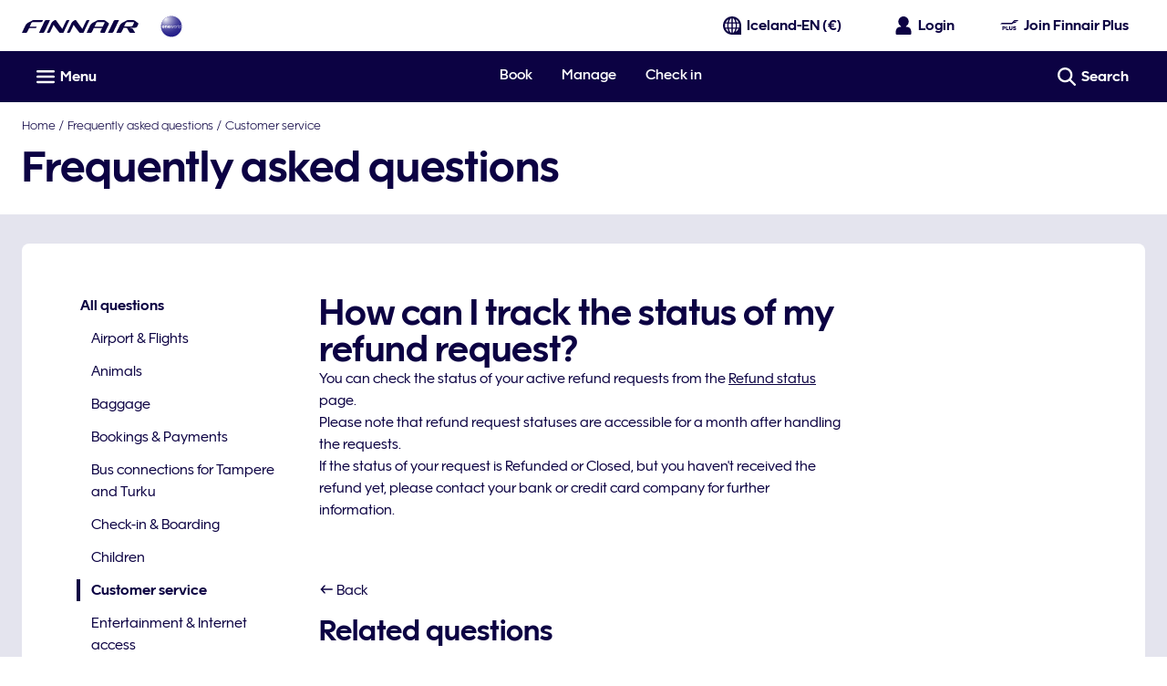

--- FILE ---
content_type: application/javascript
request_url: https://www.finnair.com/fKSy-jkmN/kmh2T/pyUg/f1YwXfEbui3aNG/BiFFdwE/GTEMSAcO/bz0B
body_size: 163301
content:
(function(){if(typeof Array.prototype.entries!=='function'){Object.defineProperty(Array.prototype,'entries',{value:function(){var index=0;const array=this;return {next:function(){if(index<array.length){return {value:[index,array[index++]],done:false};}else{return {done:true};}},[Symbol.iterator]:function(){return this;}};},writable:true,configurable:true});}}());(function(){Kp();jnY();MlY();var kO=function(dw){var NN=0;for(var AN=0;AN<dw["length"];AN++){NN=NN+dw["charCodeAt"](AN);}return NN;};var wM=function Yd(TD,Qs){'use strict';var Xs=Yd;switch(TD){case ZF:{var dH=function(mK,RK){SM.push(Y9);if(Jj(L9)){for(var I9=gM;mh(I9,Ic[FM]);++I9){if(mh(I9,tX)||Hs(I9,Kd)||Hs(I9,W9)||Hs(I9,jH)){BK[I9]=q6(FM);}else{BK[I9]=L9[Cd()[LD(gM)](KK,sV)];L9+=fr[Tw()[DM(Gh)](vl,Qk)][xN()[Dh(Gh)](Bj,CV,zl)](I9);}}}var tw=gd(typeof cX()[Ww(Cc)],xX('',[][[]]))?cX()[Ww(C6)](DV,RX):cX()[Ww(Jw)](tV,xj);for(var NO=gM;mh(NO,mK[Cd()[LD(gM)](KK,sV)]);NO++){var ld=mK[s6()[fX(Cc)](Zd,BB)](NO);var QD=fK(zw(RK,C6),CF[Tw()[DM(LK)].apply(null,[hK,WO])]());RK*=Ic[Cc];RK&=Ic[nk];RK+=Ic[b6];RK&=Ic[dO];var Ec=BK[mK[cX()[Ww(jD)](fM,cT)](NO)];if(Hs(typeof ld[cX()[Ww(zX)](SD,m9)],Hs(typeof Xh()[tH(Cc)],xX(cX()[Ww(C6)].call(null,DV,RX),[][[]]))?Xh()[tH(qN)].apply(null,[SN,L6,g6,cw,zd,pX]):Xh()[tH(gM)](CV,OO,CV,pO,f9,C6))){var cj=ld[cX()[Ww(zX)].call(null,SD,m9)](CF[Hs(typeof xN()[Dh(dO)],xX([],[][[]]))?xN()[Dh(dO)].call(null,mN,Jj(gM),UO):xN()[Dh(WN)](mw,LJ,xk)]());if(x6(cj,tX)&&mh(cj,MH)){Ec=BK[cj];}}if(x6(Ec,CF[xN()[Dh(WN)].apply(null,[mw,Oj,xk])]())){var Sh=cH(QD,L9[Cd()[LD(gM)].apply(null,[KK,sV])]);Ec+=Sh;Ec%=L9[Cd()[LD(gM)](KK,sV)];ld=L9[Ec];}tw+=ld;}var Rj;return SM.pop(),Rj=tw,Rj;};var B9=function(SV){var vO=[0x428a2f98,0x71374491,0xb5c0fbcf,0xe9b5dba5,0x3956c25b,0x59f111f1,0x923f82a4,0xab1c5ed5,0xd807aa98,0x12835b01,0x243185be,0x550c7dc3,0x72be5d74,0x80deb1fe,0x9bdc06a7,0xc19bf174,0xe49b69c1,0xefbe4786,0x0fc19dc6,0x240ca1cc,0x2de92c6f,0x4a7484aa,0x5cb0a9dc,0x76f988da,0x983e5152,0xa831c66d,0xb00327c8,0xbf597fc7,0xc6e00bf3,0xd5a79147,0x06ca6351,0x14292967,0x27b70a85,0x2e1b2138,0x4d2c6dfc,0x53380d13,0x650a7354,0x766a0abb,0x81c2c92e,0x92722c85,0xa2bfe8a1,0xa81a664b,0xc24b8b70,0xc76c51a3,0xd192e819,0xd6990624,0xf40e3585,0x106aa070,0x19a4c116,0x1e376c08,0x2748774c,0x34b0bcb5,0x391c0cb3,0x4ed8aa4a,0x5b9cca4f,0x682e6ff3,0x748f82ee,0x78a5636f,0x84c87814,0x8cc70208,0x90befffa,0xa4506ceb,0xbef9a3f7,0xc67178f2];var SK=0x6a09e667;var sH=0xbb67ae85;var Pj=0x3c6ef372;var c9=0xa54ff53a;var Vh=0x510e527f;var bD=0x9b05688c;var bN=0x1f83d9ab;var zM=0x5be0cd19;var ZH=GJ(SV);var Ph=ZH["length"]*8;ZH+=fr["String"]["fromCharCode"](0x80);var EK=ZH["length"]/4+2;var Pd=fr["Math"]["ceil"](EK/16);var GX=new (fr["Array"])(Pd);for(var TK=0;TK<Pd;TK++){GX[TK]=new (fr["Array"])(16);for(var OX=0;OX<16;OX++){GX[TK][OX]=ZH["charCodeAt"](TK*64+OX*4)<<24|ZH["charCodeAt"](TK*64+OX*4+1)<<16|ZH["charCodeAt"](TK*64+OX*4+2)<<8|ZH["charCodeAt"](TK*64+OX*4+3)<<0;}}var UM=Ph/fr["Math"]["pow"](2,32);GX[Pd-1][14]=fr["Math"]["floor"](UM);GX[Pd-1][15]=Ph;for(var A6=0;A6<Pd;A6++){var PX=new (fr["Array"])(64);var kK=SK;var lX=sH;var MO=Pj;var fs=c9;var AK=Vh;var l9=bD;var ND=bN;var HV=zM;for(var CN=0;CN<64;CN++){var KX=void 0,Vc=void 0,dX=void 0,Xc=void 0,rh=void 0,p6=void 0;if(CN<16)PX[CN]=GX[A6][CN];else{KX=nM(PX[CN-15],7)^nM(PX[CN-15],18)^PX[CN-15]>>>3;Vc=nM(PX[CN-2],17)^nM(PX[CN-2],19)^PX[CN-2]>>>10;PX[CN]=PX[CN-16]+KX+PX[CN-7]+Vc;}Vc=nM(AK,6)^nM(AK,11)^nM(AK,25);dX=AK&l9^~AK&ND;Xc=HV+Vc+dX+vO[CN]+PX[CN];KX=nM(kK,2)^nM(kK,13)^nM(kK,22);rh=kK&lX^kK&MO^lX&MO;p6=KX+rh;HV=ND;ND=l9;l9=AK;AK=fs+Xc>>>0;fs=MO;MO=lX;lX=kK;kK=Xc+p6>>>0;}SK=SK+kK;sH=sH+lX;Pj=Pj+MO;c9=c9+fs;Vh=Vh+AK;bD=bD+l9;bN=bN+ND;zM=zM+HV;}return [SK>>24&0xff,SK>>16&0xff,SK>>8&0xff,SK&0xff,sH>>24&0xff,sH>>16&0xff,sH>>8&0xff,sH&0xff,Pj>>24&0xff,Pj>>16&0xff,Pj>>8&0xff,Pj&0xff,c9>>24&0xff,c9>>16&0xff,c9>>8&0xff,c9&0xff,Vh>>24&0xff,Vh>>16&0xff,Vh>>8&0xff,Vh&0xff,bD>>24&0xff,bD>>16&0xff,bD>>8&0xff,bD&0xff,bN>>24&0xff,bN>>16&0xff,bN>>8&0xff,bN&0xff,zM>>24&0xff,zM>>16&0xff,zM>>8&0xff,zM&0xff];};var Md=function(){var AX=FO();var kw=-1;if(AX["indexOf"]('Trident/7.0')>-1)kw=11;else if(AX["indexOf"]('Trident/6.0')>-1)kw=10;else if(AX["indexOf"]('Trident/5.0')>-1)kw=9;else kw=0;return kw>=9;};var Dc=function(){var lK=xM();var mV=fr["Object"]["prototype"]["hasOwnProperty"].call(fr["Navigator"]["prototype"],'mediaDevices');var T9=fr["Object"]["prototype"]["hasOwnProperty"].call(fr["Navigator"]["prototype"],'serviceWorker');var Xk=! !fr["window"]["browser"];var dK=typeof fr["ServiceWorker"]==='function';var PK=typeof fr["ServiceWorkerContainer"]==='function';var Hc=typeof fr["frames"]["ServiceWorkerRegistration"]==='function';var mO=fr["window"]["location"]&&fr["window"]["location"]["protocol"]==='http:';var AO=lK&&(!mV||!T9||!dK||!Xk||!PK||!Hc)&&!mO;return AO;};var xM=function(){var wJ=FO();var TV=/(iPhone|iPad).*AppleWebKit(?!.*(Version|CriOS))/i["test"](wJ);var DX=fr["navigator"]["platform"]==='MacIntel'&&fr["navigator"]["maxTouchPoints"]>1&&/(Safari)/["test"](wJ)&&!fr["window"]["MSStream"]&&typeof fr["navigator"]["standalone"]!=='undefined';return TV||DX;};var zk=function(N9){var th=fr["Math"]["floor"](fr["Math"]["random"]()*100000+10000);var YH=fr["String"](N9*th);var sj=0;var gX=[];var cN=YH["length"]>=18?true:false;while(gX["length"]<6){gX["push"](fr["parseInt"](YH["slice"](sj,sj+2),10));sj=cN?sj+3:sj+2;}var KH=bH(gX);return [th,KH];};var Td=function(YD){if(YD===null||YD===undefined){return 0;}var k6=function wV(tJ){return YD["toLowerCase"]()["includes"](tJ["toLowerCase"]());};var dc=0;(qj&&qj["fields"]||[])["some"](function(JX){var WM=JX["type"];var HH=JX["labels"];if(HH["some"](k6)){dc=YM[WM];if(JX["extensions"]&&JX["extensions"]["labels"]&&JX["extensions"]["labels"]["some"](function(ck){return YD["toLowerCase"]()["includes"](ck["toLowerCase"]());})){dc=YM[JX["extensions"]["type"]];}return true;}return false;});return dc;};var TM=function(bj){if(bj===undefined||bj==null){return false;}var JK=function fN(t6){return bj["toLowerCase"]()===t6["toLowerCase"]();};return vX["some"](JK);};var rd=function(CX){try{var Dw=new (fr["Set"])(fr["Object"]["values"](YM));return CX["split"](';')["some"](function(Os){var bJ=Os["split"](',');var SX=fr["Number"](bJ[bJ["length"]-1]);return Dw["has"](SX);});}catch(YO){return false;}};var qc=function(zO){var U6='';var KO=0;if(zO==null||fr["document"]["activeElement"]==null){return E6(rA,["elementFullId",U6,"elementIdType",KO]);}var PN=['id','name','for','placeholder','aria-label','aria-labelledby'];PN["forEach"](function(YJ){if(!zO["hasAttribute"](YJ)||U6!==''&&KO!==0){return;}var ED=zO["getAttribute"](YJ);if(U6===''&&(ED!==null||ED!==undefined)){U6=ED;}if(KO===0){KO=Td(ED);}});return E6(rA,["elementFullId",U6,"elementIdType",KO]);};var g9=function(SH){var s9;if(SH==null){s9=fr["document"]["activeElement"];}else s9=SH;if(fr["document"]["activeElement"]==null)return -1;var w6=s9["getAttribute"]('name');if(w6==null){var ww=s9["getAttribute"]('id');if(ww==null)return -1;else return dJ(ww);}return dJ(w6);};var gj=function(VM){var Yc=-1;var nw=[];if(! !VM&&typeof VM==='string'&&VM["length"]>0){var nV=VM["split"](';');if(nV["length"]>1&&nV[nV["length"]-1]===''){nV["pop"]();}Yc=fr["Math"]["floor"](fr["Math"]["random"]()*nV["length"]);var MJ=nV[Yc]["split"](',');for(var dh in MJ){if(!fr["isNaN"](MJ[dh])&&!fr["isNaN"](fr["parseInt"](MJ[dh],10))){nw["push"](MJ[dh]);}}}else{var JO=fr["String"](Yk(1,5));var Wh='1';var Dd=fr["String"](Yk(20,70));var mv=fr["String"](Yk(100,300));var Kv=fr["String"](Yk(100,300));nw=[JO,Wh,Dd,mv,Kv];}return [Yc,nw];};var OL=function(r7,QZ){var Cz=typeof r7==='string'&&r7["length"]>0;var E1=!fr["isNaN"](QZ)&&(fr["Number"](QZ)===-1||sz()<fr["Number"](QZ));if(!(Cz&&E1)){return false;}var O4='^([a-fA-F0-9]{31,32})$';return r7["search"](O4)!==-1;};var v4=function(ff,lS,cf){SM.push(m1);var Z1;do{Z1=S4(bI,[ff,lS]);}while(Hs(cH(Z1,cf),CF[xN()[Dh(WN)].apply(null,[mw,W9,PZ])]()));var z4;return SM.pop(),z4=Z1,z4;};var qE=function(km){SM.push(Nz);var IQ=xM(km);var cG=fr[gd(typeof Cd()[LD(Jm)],'undefined')?Cd()[LD(sV)](sP,tE):Cd()[LD(rf)].call(null,Nz,RQ)][P1()[Em(gM)].apply(null,[SD,IR,Y3])][Am()[kL(b6)](xE,WN,w1,Jw,Jj(Jj(gM)))].call(fr[s6()[fX(YP)](OO,w2)][P1()[Em(gM)](SD,Jj(Jj(FM)),Y3)],Tw()[DM(Jm)](Cv,D3));var Dv=fr[Cd()[LD(sV)](sP,tE)][P1()[Em(gM)](SD,G4,Y3)][Am()[kL(b6)].call(null,xE,CV,w1,Jw,dz)].call(fr[gd(typeof s6()[fX(LK)],'undefined')?s6()[fX(YP)](OO,w2):s6()[fX(qN)].call(null,mz,kG)][P1()[Em(gM)].call(null,SD,jL,Y3)],Cd()[LD(xS)].call(null,nZ,ZQ));var jQ=Jj(Jj(fr[P1()[Em(Gh)](nQ,Nf,qA)][P1()[Em(KG)].call(null,IR,k3,hL)]));var Ez=Hs(typeof fr[s6()[fX(Xz)].apply(null,[gE,lR])],Xh()[tH(gM)](z3,WN,zX,fP,f9,C6));var tP=Hs(typeof fr[Am()[kL(f9)].apply(null,[bR,jD,xL,H7,qN])],Xh()[tH(gM)].apply(null,[Kd,AZ,Kd,fP,f9,C6]));var Lz=Hs(typeof fr[Hs(typeof Tw()[DM(sV)],xX([],[][[]]))?Tw()[DM(PQ)](LJ,FQ):Tw()[DM(Ps)](Ym,fQ)][xN()[Dh(pv)](VR,MS,DR)],Xh()[tH(gM)](x7,Jj(FM),Jj(Jj([])),fP,f9,C6));var WS=fr[P1()[Em(Gh)].call(null,nQ,fZ,qA)][s6()[fX(V3)].call(null,tE,zP)]&&Hs(fr[P1()[Em(Gh)](nQ,Gf,qA)][gd(typeof s6()[fX(nk)],xX([],[][[]]))?s6()[fX(V3)](tE,zP):s6()[fX(qN)](LS,kZ)][s6()[fX(xS)](xE,gS)],Cd()[LD(KG)](cv,YP));var tf=IQ&&(Jj(cG)||Jj(Dv)||Jj(Ez)||Jj(jQ)||Jj(tP)||Jj(Lz))&&Jj(WS);var jm;return SM.pop(),jm=tf,jm;};var K4=function(lP){SM.push(cw);var cE;return cE=lQ()[Tw()[DM(tX)](wx,AQ)](function Xv(x3){SM.push(HQ);while(FM)switch(x3[Hs(typeof Tw()[DM(MQ)],'undefined')?Tw()[DM(PQ)].apply(null,[gG,LZ]):Tw()[DM(W9)].apply(null,[jZ,Nm])]=x3[P1()[Em(tX)].apply(null,[tL,tt,rl])]){case Ic[SD]:if(m7(gd(typeof cX()[Ww(nk)],xX([],[][[]]))?cX()[Ww(V3)](Yv,t5):cX()[Ww(Jw)].apply(null,[SN,p3]),fr[s6()[fX(KG)].call(null,L1,N5)])){x3[P1()[Em(tX)](tL,KG,rl)]=Cc;break;}{var Ov;return Ov=x3[s6()[fX(OO)].call(null,gt,WA)](Tw()[DM(dz)](Y3,Kd),null),SM.pop(),Ov;}case Cc:{var vP;return vP=x3[s6()[fX(OO)](gt,WA)](Tw()[DM(dz)](Y3,Kd),fr[Hs(typeof s6()[fX(Cc)],xX([],[][[]]))?s6()[fX(qN)].call(null,NR,pP):s6()[fX(KG)].apply(null,[L1,N5])][cX()[Ww(V3)].apply(null,[Yv,t5])][Am()[kL(mW)].call(null,jD,RS,ML,B1,rf)](lP)),SM.pop(),vP;}case nk:case Hs(typeof cX()[Ww(WN)],xX([],[][[]]))?cX()[Ww(Jw)].call(null,g6,RS):cX()[Ww(pZ)](G4,FR):{var Gz;return Gz=x3[s6()[fX(W9)](w7,qC)](),SM.pop(),Gz;}}SM.pop();},null,null,null,fr[Cd()[LD(pZ)](kr,WO)]),SM.pop(),cE;};var DE=function(){if(Jj(Jj(DA))){}else if(Jj({})){}else if(Jj(Jj({}))){return function UG(SE){SM.push(dE);var Y1=cH(SE[gd(typeof Tw()[DM(Dz)],xX('',[][[]]))?Tw()[DM(pZ)](cp,KG):Tw()[DM(PQ)](BG,J1)],Ic[jD]);var A3=Y1;var Lv=fr[Cd()[LD(C6)].call(null,x5,l1)](fr[Tw()[DM(Gh)].apply(null,[hp,Qk])][xN()[Dh(Gh)](Bj,Jj(Jj([])),HL)](Ic[zX]),WN);for(var QG=gM;mh(QG,dO);QG++){var Cm=cH(fr[Cd()[LD(C6)](x5,l1)](Lm(Y1,fr[cX()[Ww(Gh)](g6,XG)][cX()[Ww(xS)](ZQ,sC)](Ic[bR],QG)),WN),Ic[bR]);var F3=xX(Cm,FM);var XE=xQ(Cm);A3=XE(A3,F3);}var OQ;return OQ=pf(A3,Lv)[xN()[Dh(WO)](qN,Jj(Jj({})),Zr)](),SM.pop(),OQ;};}else{}};var pG=function(){SM.push(vS);try{var sL=SM.length;var wt=Jj({});var Et=XR();var OG=wz()[s6()[fX(pZ)].call(null,Qk,KY)](new (fr[Cd()[LD(YP)](MC,Q3)])(s6()[fX(MQ)](gM,Rf),P1()[Em(WO)](rf,xS,IS)),Hs(typeof s6()[fX(dO)],xX([],[][[]]))?s6()[fX(qN)](BE,Gh):s6()[fX(pv)].call(null,EQ,wW));var mL=XR();var cQ=pf(mL,Et);var Ht;return Ht=E6(rA,[cX()[Ww(KG)](XQ,Cv),OG,WG()[Qf(MS)](T1,Nm,T1,Cc,hm,jL),cQ]),SM.pop(),Ht;}catch(cS){SM.splice(pf(sL,FM),Infinity,vS);var HR;return SM.pop(),HR={},HR;}SM.pop();};var wz=function(){SM.push(J7);var mG=fr[xN()[Dh(If)](dO,x1,QQ)][xN()[Dh(kt)].call(null,f3,IG,Kf)]?fr[xN()[Dh(If)](dO,nk,QQ)][xN()[Dh(kt)](f3,Jj(gM),Kf)]:q6(CF[xN()[Dh(jL)].call(null,G4,x7,g7)]());var nP=fr[gd(typeof xN()[Dh(jL)],xX([],[][[]]))?xN()[Dh(If)](dO,V3,QQ):xN()[Dh(dO)].apply(null,[Pv,pv,Mz])][cX()[Ww(kt)].call(null,Ps,Gs)]?fr[xN()[Dh(If)].call(null,dO,Jj({}),QQ)][cX()[Ww(kt)](Ps,Gs)]:q6(Ic[g6]);var Bf=fr[s6()[fX(KG)].call(null,L1,rE)][cX()[Ww(jL)](C6,VG)]?fr[s6()[fX(KG)](L1,rE)][cX()[Ww(jL)].apply(null,[C6,VG])]:q6(FM);var c3=fr[s6()[fX(KG)](L1,rE)][gd(typeof xN()[Dh(pv)],'undefined')?xN()[Dh(fM)].apply(null,[k3,LK,ES]):xN()[Dh(dO)](fm,Jj(FM),RP)]?fr[s6()[fX(KG)](L1,rE)][xN()[Dh(fM)](k3,nk,ES)]():q6(FM);var DW=fr[s6()[fX(KG)].call(null,L1,rE)][xN()[Dh(D3)](MQ,Jj(Jj([])),YL)]?fr[s6()[fX(KG)](L1,rE)][xN()[Dh(D3)].call(null,MQ,Jj([]),YL)]:q6(FM);var Mm=q6(FM);var fL=[cX()[Ww(C6)].call(null,DV,sE),Mm,cX()[Ww(fM)](Qk,gL),dQ(OT,[]),dQ(kI,[]),dQ(vU,[]),dQ(DU,[]),dQ(Zn,[]),dQ(YB,[]),mG,nP,Bf,c3,DW];var Zf;return Zf=fL[s6()[fX(MS)].apply(null,[bR,Mv])](P1()[Em(LK)](KG,Tm,QL)),SM.pop(),Zf;};var Q7=function(){SM.push(kv);var vm;return vm=dQ(dn,[fr[Hs(typeof P1()[Em(WO)],'undefined')?P1()[Em(nk)].call(null,Um,Bj,lz):P1()[Em(Gh)].apply(null,[nQ,g6,ft])]]),SM.pop(),vm;};var Hz=function(){var xG=[kR,xt];var JW=Af(qQ);SM.push(BW);if(gd(JW,Jj(LA))){try{var OS=SM.length;var b4=Jj({});var XZ=fr[Cd()[LD(fZ)](XB,xE)](JW)[Xh()[tH(Jw)](sV,C3,Bj,Nv,nS,dO)](P1()[Em(Bj)].call(null,jL,Zv,QY));if(x6(XZ[gd(typeof Cd()[LD(Jm)],xX([],[][[]]))?Cd()[LD(gM)](AP,sV):Cd()[LD(rf)](tG,W4)],b6)){var BQ=fr[Cd()[LD(C6)].call(null,Gm,l1)](XZ[Cc],WN);BQ=fr[xN()[Dh(Ps)](gE,Zv,gU)](BQ)?kR:BQ;xG[Ic[SD]]=BQ;}}catch(s4){SM.splice(pf(OS,FM),Infinity,BW);}}var cR;return SM.pop(),cR=xG,cR;};var VE=function(){var Es=[q6(FM),q6(Ic[g6])];SM.push(PE);var nW=Af(pS);if(gd(nW,Jj(Jj(DA)))){try{var Iz=SM.length;var XL=Jj(LA);var qf=fr[Cd()[LD(fZ)].call(null,l4,xE)](nW)[Xh()[tH(Jw)](Xz,Xz,nQ,QW,nS,dO)](P1()[Em(Bj)].call(null,jL,RE,rY));if(x6(qf[Cd()[LD(gM)].call(null,f7,sV)],b6)){var hZ=fr[gd(typeof Cd()[LD(qN)],'undefined')?Cd()[LD(C6)](MW,l1):Cd()[LD(rf)].apply(null,[tG,hz])](qf[FM],WN);var kS=fr[gd(typeof Cd()[LD(W7)],xX([],[][[]]))?Cd()[LD(C6)](MW,l1):Cd()[LD(rf)](mQ,DL)](qf[Ic[LW]],WN);hZ=fr[xN()[Dh(Ps)].apply(null,[gE,bS,sF])](hZ)?q6(FM):hZ;kS=fr[xN()[Dh(Ps)](gE,Jw,sF)](kS)?q6(FM):kS;Es=[kS,hZ];}}catch(M1){SM.splice(pf(Iz,FM),Infinity,PE);}}var ZS;return SM.pop(),ZS=Es,ZS;};var Ut=function(){SM.push(r4);var qL=cX()[Ww(C6)](DV,CL);var FP=Af(pS);if(FP){try{var Qm=SM.length;var XS=Jj({});var CE=fr[Cd()[LD(fZ)](Kf,xE)](FP)[Xh()[tH(Jw)].apply(null,[k3,If,x1,wE,nS,dO])](Hs(typeof P1()[Em(fZ)],xX('',[][[]]))?P1()[Em(nk)].call(null,sv,Jj(Jj(gM)),bR):P1()[Em(Bj)](jL,Jj(Jj(gM)),NY));qL=CE[gM];}catch(N3){SM.splice(pf(Qm,FM),Infinity,r4);}}var zv;return SM.pop(),zv=qL,zv;};var gZ=function(){var Bv=Af(pS);SM.push(RL);if(Bv){try{var vv=SM.length;var T4=Jj(Jj(DA));var X4=fr[Hs(typeof Cd()[LD(W7)],xX([],[][[]]))?Cd()[LD(rf)](GS,Jm):Cd()[LD(fZ)](gF,xE)](Bv)[Xh()[tH(Jw)].apply(null,[pZ,mW,Ps,ft,nS,dO])](gd(typeof P1()[Em(zX)],xX([],[][[]]))?P1()[Em(Bj)].apply(null,[jL,Jj(Jj({})),zI]):P1()[Em(nk)].call(null,NE,Gf,fv));if(x6(X4[Cd()[LD(gM)](DC,sV)],C6)){var w3=fr[Cd()[LD(C6)](UU,l1)](X4[Ic[Dz]],WN);var k4;return k4=fr[xN()[Dh(Ps)].apply(null,[gE,Nt,tB])](w3)||Hs(w3,q6(Ic[g6]))?q6(FM):w3,SM.pop(),k4;}}catch(OZ){SM.splice(pf(vv,FM),Infinity,RL);var Sv;return SM.pop(),Sv=q6(FM),Sv;}}var zW;return SM.pop(),zW=q6(FM),zW;};var c7=function(){SM.push(df);var Oz=Af(pS);if(Oz){try{var bQ=SM.length;var YG=Jj({});var pR=fr[Cd()[LD(fZ)](K2,xE)](Oz)[Xh()[tH(Jw)].apply(null,[kt,T1,SD,rz,nS,dO])](P1()[Em(Bj)].call(null,jL,Jj(Jj(gM)),D8));if(Hs(pR[Cd()[LD(gM)](mt,sV)],C6)){var CP;return SM.pop(),CP=pR[qN],CP;}}catch(Yz){SM.splice(pf(bQ,FM),Infinity,df);var F1;return SM.pop(),F1=null,F1;}}var MG;return SM.pop(),MG=null,MG;};var R1=function(UL,CQ){SM.push(Xm);for(var jv=gM;mh(jv,CQ[Cd()[LD(gM)](Rf,sV)]);jv++){var VP=CQ[jv];VP[P1()[Em(xE)].call(null,xE,pW,Wf)]=VP[P1()[Em(xE)].call(null,xE,Yv,Wf)]||Jj([]);VP[Xh()[tH(Cc)].apply(null,[D3,OO,Jj(Jj([])),Jv,OO,rf])]=Jj(Jj({}));if(m7(cX()[Ww(xE)](CV,JL),VP))VP[cX()[Ww(g6)].apply(null,[tt,s7])]=Jj(Jj(LA));fr[Cd()[LD(sV)](rL,tE)][BL()[pt(FM)](xE,Ss,SP,DV,W3)](UL,zz(VP[Am()[kL(bR)].apply(null,[nk,jH,N1,B7,gE])]),VP);}SM.pop();};var Mf=function(J3,vE,Sz){SM.push(j4);if(vE)R1(J3[P1()[Em(gM)](SD,MR,r2)],vE);if(Sz)R1(J3,Sz);fr[gd(typeof Cd()[LD(D3)],'undefined')?Cd()[LD(sV)].call(null,tx,tE):Cd()[LD(rf)](lW,lf)][BL()[pt(FM)](xE,MS,SP,B7,Hv)](J3,P1()[Em(gM)].apply(null,[SD,Jj(Jj(FM)),r2]),E6(rA,[cX()[Ww(g6)](tt,U),Jj([])]));var Dt;return SM.pop(),Dt=J3,Dt;};var zz=function(xm){SM.push(It);var UP=zZ(xm,Cd()[LD(f9)](N8,VR));var EZ;return EZ=jP(Hs(typeof P1()[Em(If)],xX('',[][[]]))?P1()[Em(nk)].call(null,K3,VR,SS):P1()[Em(LW)](Y7,fZ,CA),AR(UP))?UP:fr[Tw()[DM(Gh)].call(null,wF,Qk)](UP),SM.pop(),EZ;};var zZ=function(UZ,Qz){SM.push(BR);if(RG(Tw()[DM(xE)](pT,Nt),AR(UZ))||Jj(UZ)){var g4;return SM.pop(),g4=UZ,g4;}var Vv=UZ[fr[Cd()[LD(xE)].apply(null,[CC,xS])][cX()[Ww(H4)](pv,YI)]];if(gd(CG(gM),Vv)){var wL=Vv.call(UZ,Qz||BL()[pt(Cc)](Jw,Nf,WN,EQ,Z));if(RG(Tw()[DM(xE)](pT,Nt),AR(wL))){var Wm;return SM.pop(),Wm=wL,Wm;}throw new (fr[Xh()[tH(FM)].apply(null,[MS,V3,Jj(FM),O2,P3,Gh])])(Tw()[DM(kt)](m2,RS));}var v3;return v3=(Hs(Cd()[LD(f9)].apply(null,[TY,VR]),Qz)?fr[Tw()[DM(Gh)](XU,Qk)]:fr[gd(typeof xN()[Dh(H4)],xX('',[][[]]))?xN()[Dh(xE)].call(null,MZ,T1,qb):xN()[Dh(dO)](Im,G4,It)])(UZ),SM.pop(),v3;};var SL=function(UR){SM.push(SN);if(Jj(UR)){bG=fS;Fz=Ic[W7];Q1=dz;q4=Ic[tX];EW=CF[s6()[fX(gE)](jH,Om)]();cz=Ic[tX];rS=Ic[tX];Ev=jD;tZ=jD;}SM.pop();};var bm=function(){SM.push(Ym);dL=cX()[Ww(C6)](DV,mz);P7=Ic[SD];wv=gM;q7=gM;vQ=gd(typeof cX()[Ww(PQ)],xX([],[][[]]))?cX()[Ww(C6)].call(null,DV,mz):cX()[Ww(Jw)](ct,lt);AS=Ic[SD];NL=gM;tv=gM;VL=cX()[Ww(C6)](DV,mz);SM.pop();dG=Ic[SD];vZ=gM;kQ=Ic[SD];Pz=Ic[SD];LG=gM;x4=gM;};var rt=function(){CR=gM;SM.push(wm);dZ=cX()[Ww(C6)](DV,gz);wS={};sG=cX()[Ww(C6)].call(null,DV,gz);SM.pop();V4=gM;KP=gM;};var HS=function(GP,AL,l7){SM.push(Jv);try{var Z3=SM.length;var YE=Jj(LA);var O7=Ic[SD];var sf=Jj([]);if(gd(AL,FM)&&x6(wv,Q1)){if(Jj(cZ[rP()[bE(g6)].apply(null,[g6,vL,Jj({}),KG,YP,x1])])){sf=Jj(DA);cZ[gd(typeof rP()[bE(Jw)],'undefined')?rP()[bE(g6)].apply(null,[g6,vL,LK,H4,YP,dz]):rP()[bE(LK)](ML,VW,RS,x1,DP,NZ)]=Jj(Jj(LA));}var S7;return S7=E6(rA,[gd(typeof Tw()[DM(LW)],xX([],[][[]]))?Tw()[DM(jL)](d4,wP):Tw()[DM(PQ)](wG,TZ),O7,cX()[Ww(T1)](qt,KU),sf,Hs(typeof Cd()[LD(zX)],xX('',[][[]]))?Cd()[LD(rf)].call(null,PQ,KQ):Cd()[LD(VR)].apply(null,[BR,WN]),P7]),SM.pop(),S7;}if(Hs(AL,FM)&&mh(P7,Fz)||gd(AL,FM)&&mh(wv,Q1)){var FZ=GP?GP:fr[P1()[Em(Gh)](nQ,PQ,r5)][WG()[Qf(f9)](Tv,xS,k3,dO,wQ,g6)];var Dm=q6(Ic[g6]);var WQ=q6(FM);if(FZ&&FZ[Xh()[tH(jD)](fZ,jD,mW,R3,rf,dO)]&&FZ[BL()[pt(f9)](dO,Jj(gM),fv,fS,R3)]){Dm=fr[Hs(typeof cX()[Ww(gM)],'undefined')?cX()[Ww(Jw)](fG,jf):cX()[Ww(Gh)].apply(null,[g6,Wf])][cX()[Ww(Xz)](CW,LS)](FZ[Xh()[tH(jD)].apply(null,[z3,Jj(FM),xE,R3,rf,dO])]);WQ=fr[gd(typeof cX()[Ww(C6)],xX('',[][[]]))?cX()[Ww(Gh)](g6,Wf):cX()[Ww(Jw)](FL,NW)][cX()[Ww(Xz)](CW,LS)](FZ[Hs(typeof BL()[pt(b6)],'undefined')?BL()[pt(Gh)](p1,Zv,A4,Xz,st):BL()[pt(f9)](dO,B7,fv,bS,R3)]);}else if(FZ&&FZ[Cd()[LD(gE)](Nb,LW)]&&FZ[Am()[kL(AZ)].call(null,Jw,LK,Y3,Q4,r1)]){Dm=fr[cX()[Ww(Gh)].apply(null,[g6,Wf])][gd(typeof cX()[Ww(tX)],xX([],[][[]]))?cX()[Ww(Xz)](CW,LS):cX()[Ww(Jw)].call(null,MZ,Hf)](FZ[Cd()[LD(gE)](Nb,LW)]);WQ=fr[cX()[Ww(Gh)].apply(null,[g6,Wf])][cX()[Ww(Xz)].call(null,CW,LS)](FZ[Am()[kL(AZ)].apply(null,[Jw,WN,Y3,Q4,C4])]);}var E4=FZ[cX()[Ww(pQ)](MH,mS)];if(jP(E4,null))E4=FZ[xN()[Dh(Nf)](LJ,G4,r3)];var BZ=g9(E4);O7=pf(XR(),l7);var Zt=cX()[Ww(C6)](DV,BS)[cX()[Ww(AZ)](PQ,QF)](Pz,s6()[fX(jL)].call(null,TS,zY))[gd(typeof cX()[Ww(fM)],xX('',[][[]]))?cX()[Ww(AZ)](PQ,QF):cX()[Ww(Jw)].apply(null,[Km,n1])](AL,gd(typeof s6()[fX(LW)],xX([],[][[]]))?s6()[fX(jL)].call(null,TS,zY):s6()[fX(qN)](JZ,hR))[cX()[Ww(AZ)](PQ,QF)](O7,s6()[fX(jL)](TS,zY))[cX()[Ww(AZ)].apply(null,[PQ,QF])](Dm,s6()[fX(jL)](TS,zY))[cX()[Ww(AZ)](PQ,QF)](WQ);if(gd(AL,FM)){Zt=(gd(typeof cX()[Ww(Kd)],'undefined')?cX()[Ww(C6)](DV,BS):cX()[Ww(Jw)].call(null,bz,bP))[cX()[Ww(AZ)](PQ,QF)](Zt,s6()[fX(jL)].apply(null,[TS,zY]))[cX()[Ww(AZ)].apply(null,[PQ,QF])](BZ);var GZ=RG(typeof FZ[Tw()[DM(fM)].apply(null,[zE,qt])],Tw()[DM(sV)].call(null,Z,I4))?FZ[gd(typeof Tw()[DM(pQ)],xX('',[][[]]))?Tw()[DM(fM)].call(null,zE,qt):Tw()[DM(PQ)](T1,KQ)]:FZ[Tw()[DM(D3)](UT,hR)];if(RG(GZ,null)&&gd(GZ,FM))Zt=cX()[Ww(C6)].apply(null,[DV,BS])[cX()[Ww(AZ)].call(null,PQ,QF)](Zt,s6()[fX(jL)].apply(null,[TS,zY]))[Hs(typeof cX()[Ww(b6)],'undefined')?cX()[Ww(Jw)](qG,O3):cX()[Ww(AZ)].call(null,PQ,QF)](GZ);}if(RG(typeof FZ[gd(typeof P1()[Em(MR)],xX('',[][[]]))?P1()[Em(RS)](wP,Jm,Zm):P1()[Em(nk)].call(null,qP,f9,Rm)],Tw()[DM(sV)](Z,I4))&&Hs(FZ[P1()[Em(RS)].apply(null,[wP,Jj([]),Zm])],Jj({})))Zt=cX()[Ww(C6)].call(null,DV,BS)[cX()[Ww(AZ)](PQ,QF)](Zt,cX()[Ww(f3)](dz,QF));Zt=cX()[Ww(C6)](DV,BS)[gd(typeof cX()[Ww(T1)],xX([],[][[]]))?cX()[Ww(AZ)].call(null,PQ,QF):cX()[Ww(Jw)](cm,rv)](Zt,P1()[Em(LK)](KG,Jj(Jj(gM)),Ax));q7=xX(xX(xX(xX(xX(q7,Pz),AL),O7),Dm),WQ);dL=xX(dL,Zt);}if(Hs(AL,FM))P7++;else wv++;Pz++;var Bz;return Bz=E6(rA,[Tw()[DM(jL)](d4,wP),O7,Hs(typeof cX()[Ww(IG)],xX([],[][[]]))?cX()[Ww(Jw)].apply(null,[lG,B4]):cX()[Ww(T1)](qt,KU),sf,Cd()[LD(VR)].call(null,BR,WN),P7]),SM.pop(),Bz;}catch(t3){SM.splice(pf(Z3,FM),Infinity,Jv);}SM.pop();};var Ef=function(k7,vt,WL){SM.push(Bt);try{var JP=SM.length;var Z4=Jj([]);var mP=k7?k7:fr[P1()[Em(Gh)].call(null,nQ,Jj(Jj([])),EC)][WG()[Qf(f9)](Tv,Jj(Jj(FM)),B7,dO,t4,W9)];var ht=Ic[SD];var UQ=q6(FM);var E7=FM;var lE=Jj(Jj(DA));if(x6(V4,bG)){if(Jj(cZ[rP()[bE(g6)](g6,LP,mW,EQ,YP,qt)])){lE=Jj(Jj([]));cZ[rP()[bE(g6)](g6,LP,W7,Jj({}),YP,xE)]=Jj(Jj({}));}var n7;return n7=E6(rA,[gd(typeof Tw()[DM(pZ)],xX([],[][[]]))?Tw()[DM(jL)].apply(null,[TP,wP]):Tw()[DM(PQ)](RZ,Y4),ht,Hs(typeof WG()[Qf(FM)],xX(cX()[Ww(C6)].call(null,DV,c1),[][[]]))?WG()[Qf(dO)](HL,x1,C6,hz,WW,Jj({})):WG()[Qf(mW)](Ss,kt,PQ,Cc,c4,kt),UQ,cX()[Ww(T1)].apply(null,[qt,Xb]),lE]),SM.pop(),n7;}if(mh(V4,bG)&&mP&&gd(mP[xN()[Dh(T1)](gM,Jj({}),JH)],undefined)){UQ=mP[Hs(typeof xN()[Dh(VR)],xX('',[][[]]))?xN()[Dh(dO)](xL,Jj(Jj(FM)),nQ):xN()[Dh(T1)](gM,Dz,JH)];var Jt=mP[s6()[fX(H4)].call(null,U1,IX)];var IW=mP[xN()[Dh(pQ)](M4,qN,mD)]?FM:gM;var nm=mP[gd(typeof Xh()[tH(rf)],xX(cX()[Ww(C6)](DV,c1),[][[]]))?Xh()[tH(zX)](dz,kt,Ps,QL,gM,Jw):Xh()[tH(qN)].apply(null,[pW,Jj({}),SD,zs,TR,lv])]?FM:gM;var Lf=mP[P1()[Em(Yv)].apply(null,[gE,Kd,Bt])]?FM:gM;var X3=mP[xN()[Dh(f3)].apply(null,[T1,Jj(Jj({})),dl])]?FM:gM;var TQ=xX(xX(xX(Yt(IW,C6),Yt(nm,b6)),Yt(Lf,Cc)),X3);ht=pf(XR(),WL);var G3=g9(null);var dP=gM;if(Jt&&UQ){if(gd(Jt,gM)&&gd(UQ,gM)&&gd(Jt,UQ))UQ=q6(FM);else UQ=gd(UQ,gM)?UQ:Jt;}if(Hs(nm,Ic[SD])&&Hs(Lf,Ic[SD])&&Hs(X3,gM)&&pL(UQ,CF[xN()[Dh(Nm)](YQ,W9,NM)]())){if(Hs(vt,nk)&&x6(UQ,tX)&&kf(UQ,TS))UQ=q6(Cc);else if(x6(UQ,Ic[PQ])&&kf(UQ,If))UQ=q6(nk);else if(x6(UQ,l1)&&kf(UQ,MZ))UQ=q6(b6);else UQ=q6(Cc);}if(gd(G3,nv)){Tf=Ic[SD];nv=G3;}else Tf=xX(Tf,FM);var zS=g1(UQ);if(Hs(zS,gM)){var Vz=cX()[Ww(C6)](DV,c1)[cX()[Ww(AZ)].apply(null,[PQ,Jd])](V4,s6()[fX(jL)](TS,Zl))[Hs(typeof cX()[Ww(g6)],'undefined')?cX()[Ww(Jw)](cP,V7):cX()[Ww(AZ)](PQ,Jd)](vt,gd(typeof s6()[fX(WO)],'undefined')?s6()[fX(jL)](TS,Zl):s6()[fX(qN)](hQ,VZ))[cX()[Ww(AZ)](PQ,Jd)](ht,s6()[fX(jL)].apply(null,[TS,Zl]))[cX()[Ww(AZ)](PQ,Jd)](UQ,s6()[fX(jL)](TS,Zl))[Hs(typeof cX()[Ww(Cc)],'undefined')?cX()[Ww(Jw)](w1,AE):cX()[Ww(AZ)].apply(null,[PQ,Jd])](dP,s6()[fX(jL)].apply(null,[TS,Zl]))[cX()[Ww(AZ)].apply(null,[PQ,Jd])](TQ,s6()[fX(jL)](TS,Zl))[cX()[Ww(AZ)].apply(null,[PQ,Jd])](G3);if(gd(typeof mP[P1()[Em(RS)](wP,W7,SQ)],Tw()[DM(sV)](RN,I4))&&Hs(mP[P1()[Em(RS)].apply(null,[wP,Jj(FM),SQ])],Jj({})))Vz=cX()[Ww(C6)].call(null,DV,c1)[cX()[Ww(AZ)](PQ,Jd)](Vz,Tw()[DM(Ss)](dM,WN));Vz=(gd(typeof cX()[Ww(H4)],xX('',[][[]]))?cX()[Ww(C6)](DV,c1):cX()[Ww(Jw)](x7,kP))[cX()[Ww(AZ)].apply(null,[PQ,Jd])](Vz,P1()[Em(LK)](KG,Jj({}),CO));sG=xX(sG,Vz);KP=xX(xX(xX(xX(xX(xX(KP,V4),vt),ht),UQ),TQ),G3);}else E7=gM;}if(E7&&mP&&mP[xN()[Dh(T1)](gM,Jj({}),JH)]){V4++;}var XP;return XP=E6(rA,[Tw()[DM(jL)](TP,wP),ht,WG()[Qf(mW)].apply(null,[Ss,Gf,D3,Cc,c4,LW]),UQ,cX()[Ww(T1)].call(null,qt,Xb),lE]),SM.pop(),XP;}catch(ZL){SM.splice(pf(JP,FM),Infinity,Bt);}SM.pop();};var UE=function(OP,Xf,rW,g3,nE){SM.push(q1);try{var hG=SM.length;var j3=Jj([]);var IE=Jj(Jj(DA));var sW=gM;var W1=Hs(typeof xN()[Dh(f9)],'undefined')?xN()[Dh(dO)](OR,Jj(FM),xR):xN()[Dh(FM)].call(null,GW,OO,S9);var P4=rW;var Pm=g3;if(Hs(Xf,FM)&&mh(dG,cz)||gd(Xf,FM)&&mh(vZ,rS)){var EP=OP?OP:fr[P1()[Em(Gh)](nQ,C4,Ej)][WG()[Qf(f9)](Tv,xE,w7,dO,Ot,jt)];var nL=q6(Ic[g6]),p7=q6(Ic[g6]);if(EP&&EP[Xh()[tH(jD)](pv,Jj(Jj(gM)),RS,r3,rf,dO)]&&EP[BL()[pt(f9)].apply(null,[dO,mw,fv,If,r3])]){nL=fr[Hs(typeof cX()[Ww(FM)],xX([],[][[]]))?cX()[Ww(Jw)](AW,bz):cX()[Ww(Gh)](g6,nz)][cX()[Ww(Xz)].apply(null,[CW,xR])](EP[Xh()[tH(jD)].call(null,AZ,VR,fZ,r3,rf,dO)]);p7=fr[Hs(typeof cX()[Ww(WN)],xX('',[][[]]))?cX()[Ww(Jw)](f1,WE):cX()[Ww(Gh)].call(null,g6,nz)][cX()[Ww(Xz)](CW,xR)](EP[gd(typeof BL()[pt(f9)],xX([],[][[]]))?BL()[pt(f9)](dO,mW,fv,f9,r3):BL()[pt(Gh)](L7,FM,WP,DV,zQ)]);}else if(EP&&EP[gd(typeof Cd()[LD(V3)],xX('',[][[]]))?Cd()[LD(gE)].apply(null,[Jf,LW]):Cd()[LD(rf)](EE,E3)]&&EP[Am()[kL(AZ)](Jw,YP,TG,Q4,L6)]){nL=fr[Hs(typeof cX()[Ww(Yv)],xX('',[][[]]))?cX()[Ww(Jw)](nf,sQ):cX()[Ww(Gh)].call(null,g6,nz)][cX()[Ww(Xz)](CW,xR)](EP[gd(typeof Cd()[LD(FM)],xX('',[][[]]))?Cd()[LD(gE)].apply(null,[Jf,LW]):Cd()[LD(rf)](pE,HE)]);p7=fr[cX()[Ww(Gh)](g6,nz)][Hs(typeof cX()[Ww(xE)],xX([],[][[]]))?cX()[Ww(Jw)](mm,mQ):cX()[Ww(Xz)](CW,xR)](EP[Am()[kL(AZ)].apply(null,[Jw,Gh,TG,Q4,Jj(Jj(gM))])]);}else if(EP&&EP[gd(typeof cX()[Ww(dz)],xX('',[][[]]))?cX()[Ww(Nm)].apply(null,[Wt,Ct]):cX()[Ww(Jw)](Wv,Ps)]&&Hs(xv(EP[cX()[Ww(Nm)].apply(null,[Wt,Ct])]),Hs(typeof Tw()[DM(f9)],'undefined')?Tw()[DM(PQ)](TZ,LL):Tw()[DM(xE)].call(null,jS,Nt))){if(pL(EP[gd(typeof cX()[Ww(nk)],xX([],[][[]]))?cX()[Ww(Nm)](Wt,Ct):cX()[Ww(Jw)](kv,kE)][Cd()[LD(gM)](AW,sV)],Ic[SD])){var tW=EP[cX()[Ww(Nm)].apply(null,[Wt,Ct])][gM];if(tW&&tW[Xh()[tH(jD)](Nm,DV,Jj([]),r3,rf,dO)]&&tW[Hs(typeof BL()[pt(nk)],xX([],[][[]]))?BL()[pt(Gh)].call(null,lv,KG,KS,C4,N7):BL()[pt(f9)](dO,SD,fv,nk,r3)]){nL=fr[gd(typeof cX()[Ww(WO)],xX([],[][[]]))?cX()[Ww(Gh)](g6,nz):cX()[Ww(Jw)].call(null,ML,fE)][cX()[Ww(Xz)].apply(null,[CW,xR])](tW[Hs(typeof Xh()[tH(jD)],'undefined')?Xh()[tH(qN)].apply(null,[B7,fZ,SD,tm,IP,m4]):Xh()[tH(jD)].call(null,rf,YP,Nf,r3,rf,dO)]);p7=fr[cX()[Ww(Gh)].apply(null,[g6,nz])][cX()[Ww(Xz)](CW,xR)](tW[BL()[pt(f9)](dO,rf,fv,Yv,r3)]);}else if(tW&&tW[Hs(typeof Cd()[LD(zX)],'undefined')?Cd()[LD(rf)].apply(null,[At,VS]):Cd()[LD(gE)](Jf,LW)]&&tW[Am()[kL(AZ)](Jw,r1,TG,Q4,Jj([]))]){nL=fr[cX()[Ww(Gh)](g6,nz)][cX()[Ww(Xz)](CW,xR)](tW[Cd()[LD(gE)](Jf,LW)]);p7=fr[Hs(typeof cX()[Ww(IG)],xX('',[][[]]))?cX()[Ww(Jw)](Q3,r1):cX()[Ww(Gh)](g6,nz)][cX()[Ww(Xz)].call(null,CW,xR)](tW[Am()[kL(AZ)](Jw,f3,TG,Q4,D3)]);}W1=s6()[fX(gM)].apply(null,[qN,dV]);}else{IE=Jj(Jj([]));}}if(Jj(IE)){sW=pf(XR(),nE);var gP=cX()[Ww(C6)].apply(null,[DV,R4])[cX()[Ww(AZ)].call(null,PQ,Wc)](x4,s6()[fX(jL)](TS,BN))[cX()[Ww(AZ)](PQ,Wc)](Xf,s6()[fX(jL)](TS,BN))[cX()[Ww(AZ)].apply(null,[PQ,Wc])](sW,s6()[fX(jL)].call(null,TS,BN))[gd(typeof cX()[Ww(C6)],'undefined')?cX()[Ww(AZ)].call(null,PQ,Wc):cX()[Ww(Jw)].call(null,ft,ZP)](nL,s6()[fX(jL)].apply(null,[TS,BN]))[cX()[Ww(AZ)](PQ,Wc)](p7,s6()[fX(jL)].apply(null,[TS,BN]))[cX()[Ww(AZ)](PQ,Wc)](W1);if(RG(typeof EP[P1()[Em(RS)].apply(null,[wP,Jj(Jj(FM)),mZ])],Tw()[DM(sV)].apply(null,[Sf,I4]))&&Hs(EP[P1()[Em(RS)].apply(null,[wP,LK,mZ])],Jj({})))gP=cX()[Ww(C6)](DV,R4)[cX()[Ww(AZ)].apply(null,[PQ,Wc])](gP,Tw()[DM(Ss)](pN,WN));VL=cX()[Ww(C6)].call(null,DV,R4)[cX()[Ww(AZ)](PQ,Wc)](xX(VL,gP),P1()[Em(LK)].call(null,KG,Jj([]),lw));kQ=xX(xX(xX(xX(xX(kQ,x4),Xf),sW),nL),p7);if(Hs(Xf,FM))dG++;else vZ++;x4++;P4=gM;Pm=gM;}}var rR;return rR=E6(rA,[Tw()[DM(jL)](Rt,wP),sW,P1()[Em(fZ)](Gh,fM,Ot),P4,WG()[Qf(SD)](HP,MR,w7,xE,Vm,Ss),Pm,Hs(typeof cX()[Ww(bR)],'undefined')?cX()[Ww(Jw)](Ft,Kd):cX()[Ww(nQ)](If,Kt),IE]),SM.pop(),rR;}catch(Pf){SM.splice(pf(hG,FM),Infinity,q1);}SM.pop();};var Pt=function(C1,NQ,PP){SM.push(L7);try{var WZ=SM.length;var DG=Jj([]);var lL=gM;var Hm=Jj(LA);if(Hs(NQ,FM)&&mh(AS,q4)||gd(NQ,FM)&&mh(NL,EW)){var Ls=C1?C1:fr[P1()[Em(Gh)].call(null,nQ,Gf,qH)][WG()[Qf(f9)](Tv,fS,fS,dO,tm,YP)];if(Ls&&gd(Ls[gd(typeof s6()[fX(H4)],xX('',[][[]]))?s6()[fX(IG)].call(null,Ps,ZG):s6()[fX(qN)](Zs,Ws)],s6()[fX(Nf)](Gf,D4))){Hm=Jj(Jj(LA));var HG=q6(Ic[g6]);var vs=q6(FM);if(Ls&&Ls[Xh()[tH(jD)](FM,Bj,fZ,mE,rf,dO)]&&Ls[BL()[pt(f9)](dO,AZ,fv,MQ,mE)]){HG=fr[Hs(typeof cX()[Ww(nk)],xX([],[][[]]))?cX()[Ww(Jw)](G7,Y4):cX()[Ww(Gh)].call(null,g6,Uf)][cX()[Ww(Xz)].apply(null,[CW,mS])](Ls[gd(typeof Xh()[tH(sV)],'undefined')?Xh()[tH(jD)](Ss,Jj(Jj(gM)),Cc,mE,rf,dO):Xh()[tH(qN)](nQ,Jj(FM),MQ,YZ,kW,rZ)]);vs=fr[cX()[Ww(Gh)](g6,Uf)][cX()[Ww(Xz)](CW,mS)](Ls[BL()[pt(f9)].call(null,dO,Bj,fv,If,mE)]);}else if(Ls&&Ls[Cd()[LD(gE)](OF,LW)]&&Ls[Am()[kL(AZ)](Jw,MQ,DR,Q4,pQ)]){HG=fr[cX()[Ww(Gh)](g6,Uf)][cX()[Ww(Xz)](CW,mS)](Ls[Cd()[LD(gE)](OF,LW)]);vs=fr[cX()[Ww(Gh)].apply(null,[g6,Uf])][gd(typeof cX()[Ww(Ss)],xX([],[][[]]))?cX()[Ww(Xz)].call(null,CW,mS):cX()[Ww(Jw)].call(null,BP,gW)](Ls[gd(typeof Am()[kL(bR)],'undefined')?Am()[kL(AZ)].apply(null,[Jw,FM,DR,Q4,zX]):Am()[kL(nk)](GL,C6,pX,p4,Xz)]);}lL=pf(XR(),PP);var dW=cX()[Ww(C6)].call(null,DV,PZ)[cX()[Ww(AZ)].call(null,PQ,sD)](LG,s6()[fX(jL)].apply(null,[TS,hh]))[cX()[Ww(AZ)](PQ,sD)](NQ,Hs(typeof s6()[fX(tX)],xX('',[][[]]))?s6()[fX(qN)].call(null,pz,B1):s6()[fX(jL)](TS,hh))[gd(typeof cX()[Ww(LW)],xX([],[][[]]))?cX()[Ww(AZ)].call(null,PQ,sD):cX()[Ww(Jw)](v7,Rz)](lL,s6()[fX(jL)](TS,hh))[cX()[Ww(AZ)].call(null,PQ,sD)](HG,s6()[fX(jL)](TS,hh))[cX()[Ww(AZ)].apply(null,[PQ,sD])](vs);if(gd(typeof Ls[P1()[Em(RS)].apply(null,[wP,C3,R3])],Tw()[DM(sV)](pw,I4))&&Hs(Ls[P1()[Em(RS)](wP,Bj,R3)],Jj(LA)))dW=cX()[Ww(C6)].call(null,DV,PZ)[cX()[Ww(AZ)](PQ,sD)](dW,Tw()[DM(Ss)](Yj,WN));tv=xX(xX(xX(xX(xX(tv,LG),NQ),lL),HG),vs);vQ=cX()[Ww(C6)].apply(null,[DV,PZ])[cX()[Ww(AZ)](PQ,sD)](xX(vQ,dW),P1()[Em(LK)](KG,IR,Xd));if(Hs(NQ,FM))AS++;else NL++;}}if(Hs(NQ,FM))AS++;else NL++;LG++;var bZ;return bZ=E6(rA,[Hs(typeof Tw()[DM(RS)],xX([],[][[]]))?Tw()[DM(PQ)].apply(null,[RQ,Of]):Tw()[DM(jL)](PW,wP),lL,s6()[fX(T1)].call(null,Kd,wm),Hm]),SM.pop(),bZ;}catch(Fm){SM.splice(pf(WZ,FM),Infinity,L7);}SM.pop();};var YW=function(Av,Zz,sS){SM.push(KL);try{var SG=SM.length;var D7=Jj({});var k1=gM;var I7=Jj(Jj(DA));if(x6(CR,Ev)){if(Jj(cZ[rP()[bE(g6)].apply(null,[g6,vz,jt,MR,YP,VR])])){I7=Jj(DA);cZ[rP()[bE(g6)](g6,vz,Jj(Jj([])),OO,YP,OO)]=Jj(Jj({}));}var dS;return dS=E6(rA,[Hs(typeof Tw()[DM(MR)],xX([],[][[]]))?Tw()[DM(PQ)](gs,Hv):Tw()[DM(jL)](C7,wP),k1,cX()[Ww(T1)](qt,Gk),I7]),SM.pop(),dS;}var tS=Av?Av:fr[P1()[Em(Gh)](nQ,ZW,NV)][WG()[Qf(f9)](Tv,Jj(Jj({})),xS,dO,HQ,Jj(FM))];var UW=tS[cX()[Ww(pQ)](MH,j1)];if(jP(UW,null))UW=tS[xN()[Dh(Nf)](LJ,SD,K7)];var gQ=TM(UW[gd(typeof P1()[Em(VR)],xX('',[][[]]))?P1()[Em(bR)](Yv,Bj,bv):P1()[Em(nk)].apply(null,[vG,pW,R4])]);var xZ=gd(Rs[Cd()[LD(H4)].apply(null,[It,tt])](Av&&Av[gd(typeof P1()[Em(Tm)],xX([],[][[]]))?P1()[Em(bR)](Yv,PQ,bv):P1()[Em(nk)].apply(null,[zl,LJ,H1])]),q6(FM));if(Jj(gQ)&&Jj(xZ)){var n4;return n4=E6(rA,[Tw()[DM(jL)](C7,wP),k1,cX()[Ww(T1)](qt,Gk),I7]),SM.pop(),n4;}var G1=g9(UW);var TL=cX()[Ww(C6)](DV,HW);var J4=cX()[Ww(C6)](DV,HW);var NP=cX()[Ww(C6)](DV,HW);var tQ=Hs(typeof cX()[Ww(f3)],xX([],[][[]]))?cX()[Ww(Jw)](qm,jR):cX()[Ww(C6)](DV,HW);if(Hs(Zz,dO)){TL=tS[Tw()[DM(Tm)](Jv,kv)];J4=tS[Hs(typeof Xh()[tH(g6)],xX(Hs(typeof cX()[Ww(C6)],xX('',[][[]]))?cX()[Ww(Jw)](KZ,EL):cX()[Ww(C6)](DV,HW),[][[]]))?Xh()[tH(qN)].apply(null,[PQ,xE,FM,hW,Qv,B3]):Xh()[tH(bR)](Jw,MQ,f9,g7,zX,qN)];NP=tS[xN()[Dh(nQ)](dz,pv,gv)];tQ=tS[Hs(typeof xN()[Dh(rf)],'undefined')?xN()[Dh(dO)].apply(null,[C6,SN,cW]):xN()[Dh(mw)].apply(null,[If,Oj,VX])];}k1=pf(XR(),sS);var LE=(Hs(typeof cX()[Ww(f9)],xX('',[][[]]))?cX()[Ww(Jw)](lG,p4):cX()[Ww(C6)](DV,HW))[Hs(typeof cX()[Ww(Cc)],xX('',[][[]]))?cX()[Ww(Jw)](AG,AG):cX()[Ww(AZ)](PQ,Ih)](CR,gd(typeof s6()[fX(KG)],'undefined')?s6()[fX(jL)].call(null,TS,RW):s6()[fX(qN)].call(null,bL,hP))[cX()[Ww(AZ)](PQ,Ih)](Zz,gd(typeof s6()[fX(AZ)],xX([],[][[]]))?s6()[fX(jL)].call(null,TS,RW):s6()[fX(qN)](pZ,I3))[Hs(typeof cX()[Ww(LJ)],'undefined')?cX()[Ww(Jw)](US,ZG):cX()[Ww(AZ)](PQ,Ih)](TL,s6()[fX(jL)].call(null,TS,RW))[cX()[Ww(AZ)].call(null,PQ,Ih)](J4,s6()[fX(jL)](TS,RW))[cX()[Ww(AZ)].call(null,PQ,Ih)](NP,s6()[fX(jL)].call(null,TS,RW))[cX()[Ww(AZ)](PQ,Ih)](tQ,s6()[fX(jL)](TS,RW))[cX()[Ww(AZ)].call(null,PQ,Ih)](k1,s6()[fX(jL)](TS,RW))[cX()[Ww(AZ)].apply(null,[PQ,Ih])](G1);dZ=cX()[Ww(C6)](DV,HW)[cX()[Ww(AZ)].call(null,PQ,Ih)](xX(dZ,LE),P1()[Em(LK)].call(null,KG,Jj({}),ph));CR++;var R7;return R7=E6(rA,[Tw()[DM(jL)].call(null,C7,wP),k1,cX()[Ww(T1)](qt,Gk),I7]),SM.pop(),R7;}catch(U3){SM.splice(pf(SG,FM),Infinity,KL);}SM.pop();};var Wz=function(NG,cL){SM.push(f1);try{var mf=SM.length;var Kz=Jj(Jj(DA));var S1=gM;var zL=Jj(Jj(DA));if(x6(fr[Cd()[LD(sV)](j7,tE)][P1()[Em(MQ)].apply(null,[f3,YP,R4])](wS)[Cd()[LD(gM)](fz,sV)],tZ)){var Jz;return Jz=E6(rA,[Tw()[DM(jL)].apply(null,[RX,wP]),S1,Hs(typeof cX()[Ww(C6)],'undefined')?cX()[Ww(Jw)](jG,PZ):cX()[Ww(T1)].call(null,qt,zY),zL]),SM.pop(),Jz;}var H3=NG?NG:fr[P1()[Em(Gh)](nQ,Tm,GO)][gd(typeof WG()[Qf(jD)],xX([],[][[]]))?WG()[Qf(f9)].call(null,Tv,dO,b6,dO,US,T1):WG()[Qf(dO)].apply(null,[qs,fS,Jw,JE,PS,mw])];var VQ=H3[cX()[Ww(pQ)](MH,ZE)];if(jP(VQ,null))VQ=H3[xN()[Dh(Nf)](LJ,Nt,Cv)];if(VQ[Am()[kL(dz)].call(null,Jw,nQ,sZ,hS,Yv)]&&gd(VQ[gd(typeof Am()[kL(LK)],xX(cX()[Ww(C6)].apply(null,[DV,hW]),[][[]]))?Am()[kL(dz)](Jw,C3,sZ,hS,zX):Am()[kL(nk)](fW,Zv,Bj,TE,OO)][Cd()[LD(IG)].apply(null,[O1,X1])](),s6()[fX(pQ)].call(null,kt,HZ))){var m3;return m3=E6(rA,[Tw()[DM(jL)].call(null,RX,wP),S1,Hs(typeof cX()[Ww(OO)],xX([],[][[]]))?cX()[Ww(Jw)](OE,Lt):cX()[Ww(T1)](qt,zY),zL]),SM.pop(),m3;}var bt=qc(VQ);var Qt=bt[P1()[Em(MR)](f9,MR,z6)];var bf=bt[xN()[Dh(IR)](tt,C4,AW)];var KW=g9(VQ);var GG=gM;var dv=gM;var F7=gM;var Tt=gM;if(gd(bf,Cc)&&gd(bf,f9)){GG=Hs(VQ[cX()[Ww(xE)](CV,QQ)],undefined)?gM:VQ[cX()[Ww(xE)](CV,QQ)][Cd()[LD(gM)].call(null,fz,sV)];dv=hv(VQ[cX()[Ww(xE)].call(null,CV,QQ)]);F7=lm(VQ[cX()[Ww(xE)].apply(null,[CV,QQ])]);Tt=DZ(VQ[cX()[Ww(xE)].apply(null,[CV,QQ])]);}if(bf){if(Jj(Df[bf])){Df[bf]=Qt;}else if(gd(Df[bf],Qt)){bf=YM[cX()[Ww(Zv)](gt,pm)];}}S1=pf(XR(),cL);if(VQ[cX()[Ww(xE)](CV,QQ)]&&VQ[cX()[Ww(xE)].call(null,CV,QQ)][Cd()[LD(gM)](fz,sV)]){wS[Qt]=E6(rA,[s6()[fX(f3)](Nm,Lj),KW,s6()[fX(Nm)].call(null,Ss,TG),Qt,cX()[Ww(mw)].call(null,x7,JG),GG,Cd()[LD(Nf)](K7,H4),dv,Tw()[DM(Bj)](KE,x7),F7,P1()[Em(LJ)].apply(null,[kz,LK,QL]),Tt,Tw()[DM(jL)](RX,wP),S1,WG()[Qf(g6)](Tm,Tm,PQ,LK,Wv,LK),bf]);}else{delete wS[Qt];}var qz;return qz=E6(rA,[Tw()[DM(jL)](RX,wP),S1,cX()[Ww(T1)](qt,zY),zL]),SM.pop(),qz;}catch(hf){SM.splice(pf(mf,FM),Infinity,f1);}SM.pop();};var b3=function(){return [KP,q7,kQ,tv];};var Tz=function(){return [V4,Pz,x4,LG];};var Uv=function(){SM.push(qG);var b7=fr[Cd()[LD(sV)].apply(null,[dN,tE])][gd(typeof s6()[fX(Ss)],xX([],[][[]]))?s6()[fX(tX)](fZ,RN):s6()[fX(qN)](bW,JS)](wS)[Tw()[DM(RS)](wh,VR)](function(vf,xP){return dQ.apply(this,[pY,arguments]);},cX()[Ww(C6)](DV,lf));var XW;return SM.pop(),XW=[sG,dL,VL,vQ,dZ,b7],XW;};var g1=function(qZ){SM.push(SP);var DQ=fr[s6()[fX(b6)].call(null,RE,VV)][P1()[Em(VR)](LK,C4,kD)];if(jP(fr[Hs(typeof s6()[fX(f3)],xX([],[][[]]))?s6()[fX(qN)](Uf,IL):s6()[fX(b6)](RE,VV)][P1()[Em(VR)](LK,Jj(gM),kD)],null)){var Rv;return SM.pop(),Rv=gM,Rv;}var xf=DQ[gd(typeof xN()[Dh(pv)],'undefined')?xN()[Dh(qt)](Xz,Jj(gM),Hx):xN()[Dh(dO)](rf,CV,Jm)](P1()[Em(bR)](Yv,Yv,Gv));var s3=jP(xf,null)?q6(FM):QE(xf);if(Hs(s3,FM)&&pL(Tf,rf)&&Hs(qZ,q6(Ic[f9]))){var lZ;return SM.pop(),lZ=FM,lZ;}else{var QS;return SM.pop(),QS=gM,QS;}SM.pop();};var sm=function(PL){var QP=Jj([]);var JQ=kR;var KR=xt;var l3=gM;var TW=FM;var FW=dQ(sn,[]);SM.push(YS);var xz=Jj(LA);var A7=Af(qQ);if(PL||A7){var FE;return FE=E6(rA,[Hs(typeof P1()[Em(pZ)],xX('',[][[]]))?P1()[Em(nk)](k3,B7,M3):P1()[Em(MQ)](f3,Oj,LL),Hz(),rP()[bE(gM)].apply(null,[FM,XG,SN,kt,dO,mW]),A7||FW,Cd()[LD(T1)].call(null,D9,AZ),QP,Tw()[DM(Yv)].apply(null,[kV,AZ]),xz]),SM.pop(),FE;}if(dQ(Mr,[])){var nt=fr[P1()[Em(Gh)](nQ,IG,Wk)][cX()[Ww(Yv)].call(null,nQ,nK)][Cd()[LD(pQ)](I6,qN)](xX(U4,X7));var Vf=fr[gd(typeof P1()[Em(Ps)],xX([],[][[]]))?P1()[Em(Gh)](nQ,Xz,Wk):P1()[Em(nk)](kG,sV,hQ)][cX()[Ww(Yv)].apply(null,[nQ,nK])][gd(typeof Cd()[LD(PQ)],'undefined')?Cd()[LD(pQ)].call(null,I6,qN):Cd()[LD(rf)](JE,T3)](xX(U4,F4));var zf=fr[P1()[Em(Gh)].call(null,nQ,Yv,Wk)][cX()[Ww(Yv)].call(null,nQ,nK)][Cd()[LD(pQ)].call(null,I6,qN)](xX(U4,wZ));if(Jj(nt)&&Jj(Vf)&&Jj(zf)){xz=Jj(Jj(LA));var LQ;return LQ=E6(rA,[P1()[Em(MQ)].apply(null,[f3,Gh,LL]),[JQ,KR],rP()[bE(gM)](FM,XG,Jj(FM),pQ,dO,xE),FW,Cd()[LD(T1)](D9,AZ),QP,Tw()[DM(Yv)].apply(null,[kV,AZ]),xz]),SM.pop(),LQ;}else{if(nt&&gd(nt[gd(typeof Cd()[LD(MQ)],'undefined')?Cd()[LD(H4)].apply(null,[VN,tt]):Cd()[LD(rf)](vG,zG)](P1()[Em(Bj)](jL,VR,qV)),q6(Ic[g6]))&&Jj(fr[xN()[Dh(Ps)].call(null,gE,IG,fk)](fr[Cd()[LD(C6)].apply(null,[zY,l1])](nt[Hs(typeof Xh()[tH(AZ)],xX(cX()[Ww(C6)](DV,v7),[][[]]))?Xh()[tH(qN)](xS,kt,D3,Gt,mw,Bj):Xh()[tH(Jw)](jt,Jj(Jj([])),bS,Ym,nS,dO)](P1()[Em(Bj)].apply(null,[jL,Jj(FM),qV]))[Ic[SD]],WN)))&&Jj(fr[gd(typeof xN()[Dh(MS)],xX([],[][[]]))?xN()[Dh(Ps)].call(null,gE,MR,fk):xN()[Dh(dO)].call(null,jz,Ss,ZG)](fr[Cd()[LD(C6)](zY,l1)](nt[Xh()[tH(Jw)](EQ,RS,Gf,Ym,nS,dO)](P1()[Em(Bj)](jL,Jj(Jj(gM)),qV))[CF[xN()[Dh(jL)](G4,C4,GD)]()],WN)))){l3=fr[Cd()[LD(C6)](zY,l1)](nt[Xh()[tH(Jw)](Yv,Jj(Jj({})),f3,Ym,nS,dO)](P1()[Em(Bj)].call(null,jL,pv,qV))[gM],WN);TW=fr[Hs(typeof Cd()[LD(gM)],'undefined')?Cd()[LD(rf)].call(null,VR,OO):Cd()[LD(C6)](zY,l1)](nt[Xh()[tH(Jw)](Dz,B7,k3,Ym,nS,dO)](P1()[Em(Bj)](jL,NZ,qV))[FM],WN);}else{QP=Jj(Jj([]));}if(Vf&&gd(Vf[Hs(typeof Cd()[LD(mW)],xX([],[][[]]))?Cd()[LD(rf)](qN,EL):Cd()[LD(H4)].apply(null,[VN,tt])](gd(typeof P1()[Em(f3)],xX([],[][[]]))?P1()[Em(Bj)](jL,pQ,qV):P1()[Em(nk)].call(null,tV,If,DS)),q6(FM))&&Jj(fr[xN()[Dh(Ps)](gE,Jj(Jj(gM)),fk)](fr[Cd()[LD(C6)](zY,l1)](Vf[Xh()[tH(Jw)].call(null,Wt,Jj(Jj(FM)),Wt,Ym,nS,dO)](P1()[Em(Bj)].apply(null,[jL,Jj(Jj({})),qV]))[CF[Hs(typeof xN()[Dh(Jw)],xX('',[][[]]))?xN()[Dh(dO)].apply(null,[ME,C6,Pv]):xN()[Dh(WN)](mw,MQ,D1)]()],WN)))&&Jj(fr[Hs(typeof xN()[Dh(Ss)],xX('',[][[]]))?xN()[Dh(dO)].apply(null,[L3,jL,Gf]):xN()[Dh(Ps)].call(null,gE,Jj([]),fk)](fr[Cd()[LD(C6)].call(null,zY,l1)](Vf[gd(typeof Xh()[tH(Cc)],'undefined')?Xh()[tH(Jw)].apply(null,[SN,IG,Jj({}),Ym,nS,dO]):Xh()[tH(qN)].call(null,PQ,Jj({}),Jj({}),W7,Y7,j4)](P1()[Em(Bj)].apply(null,[jL,L6,qV]))[Ic[g6]],Ic[bR])))){JQ=fr[Cd()[LD(C6)].call(null,zY,l1)](Vf[Xh()[tH(Jw)].apply(null,[WN,RE,MS,Ym,nS,dO])](P1()[Em(Bj)](jL,jD,qV))[gM],WN);}else{QP=Jj(Jj([]));}if(zf&&Hs(typeof zf,Cd()[LD(f9)](MX,VR))){FW=zf;}else{QP=Jj(Jj([]));FW=zf||FW;}}}else{l3=K1;TW=n3;JQ=St;KR=qv;FW=w4;}if(Jj(QP)){if(pL(XR(),Yt(l3,wf))){xz=Jj(DA);var xW;return xW=E6(rA,[P1()[Em(MQ)].apply(null,[f3,tt,LL]),[kR,xt],rP()[bE(gM)](FM,XG,b6,dO,dO,rf),dQ(sn,[]),Cd()[LD(T1)].call(null,D9,AZ),QP,Tw()[DM(Yv)](kV,AZ),xz]),SM.pop(),xW;}else{if(pL(XR(),pf(Yt(l3,wf),Lm(Yt(Yt(WN,TW),wf),tL)))){xz=Jj(Jj([]));}var qS;return qS=E6(rA,[P1()[Em(MQ)].apply(null,[f3,mw,LL]),[JQ,KR],Hs(typeof rP()[bE(bR)],xX(cX()[Ww(C6)](DV,v7),[][[]]))?rP()[bE(LK)](Nz,rQ,tX,C6,l1,Xz):rP()[bE(gM)](FM,XG,PQ,V3,dO,LJ),FW,Cd()[LD(T1)](D9,AZ),QP,gd(typeof Tw()[DM(gM)],xX([],[][[]]))?Tw()[DM(Yv)].call(null,kV,AZ):Tw()[DM(PQ)](nR,B3),xz]),SM.pop(),qS;}}var Cf;return Cf=E6(rA,[P1()[Em(MQ)].call(null,f3,k3,LL),[JQ,KR],gd(typeof rP()[bE(f9)],xX(cX()[Ww(C6)].call(null,DV,v7),[][[]]))?rP()[bE(gM)].call(null,FM,XG,pZ,Cc,dO,jH):rP()[bE(LK)](Uz,V1,LK,sV,OW,W9),FW,Cd()[LD(T1)](D9,AZ),QP,Tw()[DM(Yv)](kV,AZ),xz]),SM.pop(),Cf;};var jE=function(){SM.push(Mv);var q3=pL(arguments[Cd()[LD(gM)].call(null,ZK,sV)],gM)&&gd(arguments[gM],undefined)?arguments[CF[gd(typeof xN()[Dh(dz)],'undefined')?xN()[Dh(WN)].call(null,mw,sV,CS):xN()[Dh(dO)](Gf,tt,jW)]()]:Jj({});Yf=Hs(typeof cX()[Ww(bR)],xX([],[][[]]))?cX()[Ww(Jw)](U7,gf):cX()[Ww(C6)].call(null,DV,z7);Bm=q6(FM);var A1=dQ(Mr,[]);if(Jj(q3)){if(A1){fr[P1()[Em(Gh)].apply(null,[nQ,qt,bT])][cX()[Ww(Yv)].apply(null,[nQ,U5])][Cd()[LD(f3)](v7,Zv)](Vt);fr[P1()[Em(Gh)].apply(null,[nQ,Jj(FM),bT])][cX()[Ww(Yv)](nQ,U5)][gd(typeof Cd()[LD(Yv)],xX('',[][[]]))?Cd()[LD(f3)].apply(null,[v7,Zv]):Cd()[LD(rf)].call(null,nQ,bL)](Az);}var EG;return SM.pop(),EG=Jj({}),EG;}var GE=Ut();if(GE){if(OL(GE,s6()[fX(Yv)](g6,s7))){Yf=GE;Bm=q6(CF[xN()[Dh(jL)].call(null,G4,NZ,d9)]());if(A1){var Z7=fr[P1()[Em(Gh)](nQ,bS,bT)][cX()[Ww(Yv)](nQ,U5)][Cd()[LD(pQ)](wF,qN)](Vt);var hE=fr[P1()[Em(Gh)].call(null,nQ,x7,bT)][cX()[Ww(Yv)].call(null,nQ,U5)][Cd()[LD(pQ)](wF,qN)](Az);if(gd(Yf,Z7)||Jj(OL(Z7,hE))){fr[P1()[Em(Gh)](nQ,Oj,bT)][cX()[Ww(Yv)].apply(null,[nQ,U5])][WG()[Qf(jD)](zt,Oj,Tm,Jw,b1,dz)](Vt,Yf);fr[P1()[Em(Gh)](nQ,Jj(Jj([])),bT)][gd(typeof cX()[Ww(IG)],'undefined')?cX()[Ww(Yv)](nQ,U5):cX()[Ww(Jw)].apply(null,[Ff,N4])][WG()[Qf(jD)](zt,MQ,Nm,Jw,b1,Jj(gM))](Az,Bm);}}}else if(A1){var I1=fr[gd(typeof P1()[Em(D3)],xX([],[][[]]))?P1()[Em(Gh)](nQ,Jm,bT):P1()[Em(nk)](NS,RE,qW)][cX()[Ww(Yv)](nQ,U5)][Cd()[LD(pQ)].apply(null,[wF,qN])](Az);if(I1&&Hs(I1,s6()[fX(Yv)].apply(null,[g6,s7]))){fr[gd(typeof P1()[Em(Ps)],xX([],[][[]]))?P1()[Em(Gh)].apply(null,[nQ,OO,bT]):P1()[Em(nk)](YR,Kd,SZ)][cX()[Ww(Yv)].call(null,nQ,U5)][Cd()[LD(f3)].apply(null,[v7,Zv])](Vt);fr[gd(typeof P1()[Em(mw)],'undefined')?P1()[Em(Gh)].apply(null,[nQ,rf,bT]):P1()[Em(nk)].call(null,vW,Jj(Jj({})),Iv)][cX()[Ww(Yv)].call(null,nQ,U5)][gd(typeof Cd()[LD(dz)],xX([],[][[]]))?Cd()[LD(f3)].apply(null,[v7,Zv]):Cd()[LD(rf)](t7,hQ)](Az);Yf=gd(typeof cX()[Ww(Yv)],'undefined')?cX()[Ww(C6)](DV,z7):cX()[Ww(Jw)].apply(null,[CZ,d7]);Bm=q6(FM);}}}if(A1){Yf=fr[gd(typeof P1()[Em(f9)],xX([],[][[]]))?P1()[Em(Gh)](nQ,Oj,bT):P1()[Em(nk)].call(null,PG,L6,L6)][Hs(typeof cX()[Ww(SD)],xX([],[][[]]))?cX()[Ww(Jw)](zm,L4):cX()[Ww(Yv)](nQ,U5)][Cd()[LD(pQ)](wF,qN)](Vt);Bm=fr[P1()[Em(Gh)](nQ,Jj(Jj({})),bT)][cX()[Ww(Yv)].apply(null,[nQ,U5])][Cd()[LD(pQ)](wF,qN)](Az);if(Jj(OL(Yf,Bm))){fr[P1()[Em(Gh)](nQ,nk,bT)][cX()[Ww(Yv)].apply(null,[nQ,U5])][Cd()[LD(f3)](v7,Zv)](Vt);fr[P1()[Em(Gh)](nQ,If,bT)][cX()[Ww(Yv)].call(null,nQ,U5)][Cd()[LD(f3)].call(null,v7,Zv)](Az);Yf=cX()[Ww(C6)](DV,z7);Bm=q6(Ic[g6]);}}var M7;return SM.pop(),M7=OL(Yf,Bm),M7;};var Xt=function(nG){SM.push(gm);if(nG[Am()[kL(b6)](xE,RE,Mt,Jw,qt)](FS)){var MP=nG[FS];if(Jj(MP)){SM.pop();return;}var T7=MP[Hs(typeof Xh()[tH(f9)],xX([],[][[]]))?Xh()[tH(qN)].apply(null,[g6,SN,Jj(gM),rm,Fv,Dz]):Xh()[tH(Jw)](Oj,Xz,WN,Sm,nS,dO)](P1()[Em(Bj)](jL,LW,XH));if(x6(T7[Hs(typeof Cd()[LD(fM)],xX('',[][[]]))?Cd()[LD(rf)](c4,S3):Cd()[LD(gM)](YS,sV)],Cc)){Yf=T7[gM];Bm=T7[FM];if(dQ(Mr,[])){try{var IZ=SM.length;var GQ=Jj([]);fr[P1()[Em(Gh)].call(null,nQ,ZW,x5)][cX()[Ww(Yv)](nQ,ZZ)][Hs(typeof WG()[Qf(WN)],'undefined')?WG()[Qf(dO)](SW,Jj(gM),g6,f4,rG,Jj(Jj({}))):WG()[Qf(jD)].apply(null,[zt,RS,SN,Jw,Sm,Jj(gM)])](Vt,Yf);fr[gd(typeof P1()[Em(Gh)],xX([],[][[]]))?P1()[Em(Gh)].apply(null,[nQ,nk,x5]):P1()[Em(nk)].apply(null,[UxA,fM,fBA])][cX()[Ww(Yv)].apply(null,[nQ,ZZ])][Hs(typeof WG()[Qf(jD)],xX([],[][[]]))?WG()[Qf(dO)].apply(null,[HnA,r1,D3,OYA,GAA,Kd]):WG()[Qf(jD)](zt,mw,IG,Jw,Sm,gM)](Az,Bm);}catch(mxA){SM.splice(pf(IZ,FM),Infinity,gm);}}}}SM.pop();};var zrA=function(sYA,mR){SM.push(UCA);var WnA=GUA;var zbA=DrA(mR);var Q0A=cX()[Ww(C6)](DV,CS)[Hs(typeof cX()[Ww(gE)],xX('',[][[]]))?cX()[Ww(Jw)](kP,UCA):cX()[Ww(AZ)](PQ,ID)](fr[s6()[fX(b6)](RE,bd)][s6()[fX(V3)](tE,Rw)][s6()[fX(xS)](xE,gl)],Hs(typeof Cd()[LD(AZ)],'undefined')?Cd()[LD(rf)](Gf,HrA):Cd()[LD(Nm)](M9,Qk))[cX()[Ww(AZ)](PQ,ID)](fr[s6()[fX(b6)].call(null,RE,bd)][s6()[fX(V3)].call(null,tE,Rw)][Hs(typeof P1()[Em(fM)],xX('',[][[]]))?P1()[Em(nk)](wnA,f9,QUA):P1()[Em(gE)].apply(null,[WN,pQ,jX])],cX()[Ww(qt)](w7,Bh))[cX()[Ww(AZ)].call(null,PQ,ID)](sYA,Cd()[LD(nQ)](GM,SN))[cX()[Ww(AZ)](PQ,ID)](WnA);if(zbA){Q0A+=Am()[kL(OO)](nk,dz,qG,Tv,Jj(gM))[cX()[Ww(AZ)](PQ,ID)](zbA);}var xFA=qBA();xFA[s6()[fX(nQ)].apply(null,[x1,MC])](Hs(typeof Tw()[DM(T1)],'undefined')?Tw()[DM(PQ)].call(null,bg,PQ):Tw()[DM(fZ)](Mh,kz),Q0A,Jj(Jj([])));xFA[xN()[Dh(bS)].apply(null,[XCA,WN,lJ])]=function(){SM.push(PR);pL(xFA[cX()[Ww(bS)].apply(null,[kv,Wc])],nk)&&zAA&&zAA(xFA);SM.pop();};xFA[s6()[fX(mw)].call(null,RS,NX)]();SM.pop();};var GxA=function(vpA){SM.push(VYA);var bUA=pL(arguments[Cd()[LD(gM)].apply(null,[S2A,sV])],FM)&&gd(arguments[Ic[g6]],undefined)?arguments[CF[Hs(typeof xN()[Dh(W9)],xX('',[][[]]))?xN()[Dh(dO)](kCA,dO,RZ):xN()[Dh(jL)](G4,Nm,sFA)]()]:Jj(LA);var QFA=pL(arguments[Cd()[LD(gM)].apply(null,[S2A,sV])],Ic[f9])&&gd(arguments[Cc],undefined)?arguments[Cc]:Jj(Jj(DA));var InA=new (fr[xN()[Dh(x1)](C3,FM,ZZ)])();if(bUA){InA[Tw()[DM(MR)](XU,U1)](gd(typeof BL()[pt(FM)],xX([],[][[]]))?BL()[pt(mW)](C6,Jj([]),pnA,f3,C7):BL()[pt(Gh)].call(null,RpA,Jj(Jj(gM)),jZ,x1,DxA));}if(QFA){InA[Hs(typeof Tw()[DM(V3)],xX([],[][[]]))?Tw()[DM(PQ)].apply(null,[IR,DV]):Tw()[DM(MR)].call(null,XU,U1)](P1()[Em(H4)](DBA,C3,WH));}if(pL(InA[Hs(typeof s6()[fX(Tm)],xX([],[][[]]))?s6()[fX(qN)].call(null,wP,tq):s6()[fX(IR)].call(null,sV,GbA)],gM)){try{var VpA=SM.length;var Rq=Jj(Jj(DA));zrA(fr[P1()[Em(WN)](G4,Jj({}),mz)][cX()[Ww(x1)].apply(null,[MS,OF])](InA)[s6()[fX(MS)](bR,lAA)](s6()[fX(jL)](TS,mz)),vpA);}catch(UIA){SM.splice(pf(VpA,FM),Infinity,VYA);}}SM.pop();};var ZpA=function(){return Yf;};var DrA=function(SBA){var I2A=null;SM.push(zs);try{var wpA=SM.length;var XxA=Jj({});if(SBA){I2A=c7();}if(Jj(I2A)&&dQ(Mr,[])){I2A=fr[gd(typeof P1()[Em(MS)],xX('',[][[]]))?P1()[Em(Gh)].call(null,nQ,Jj(FM),CJ):P1()[Em(nk)].apply(null,[LZ,EQ,fZ])][cX()[Ww(Yv)].apply(null,[nQ,Fw])][Cd()[LD(pQ)](rN,qN)](xX(U4,KIA));}}catch(zFA){SM.splice(pf(wpA,FM),Infinity,zs);var SUA;return SM.pop(),SUA=null,SUA;}var qAA;return SM.pop(),qAA=I2A,qAA;};var xBA=function(SCA){SM.push(A4);var gUA=E6(rA,[Hs(typeof Xh()[tH(FM)],xX(cX()[Ww(C6)](DV,z2A),[][[]]))?Xh()[tH(qN)].call(null,dO,H4,Jj({}),KxA,RS,rFA):Xh()[tH(AZ)].call(null,fZ,xS,x1,kE,nTA,g6),dQ(vp,[SCA]),gd(typeof xN()[Dh(LW)],xX('',[][[]]))?xN()[Dh(tt)].call(null,C4,Jj(gM),HbA):xN()[Dh(dO)](KYA,Jj({}),mpA),SCA[s6()[fX(KG)](L1,Mk)]&&SCA[s6()[fX(KG)](L1,Mk)][Cd()[LD(fM)].call(null,Cq,Nt)]?SCA[s6()[fX(KG)](L1,Mk)][gd(typeof Cd()[LD(nk)],xX('',[][[]]))?Cd()[LD(fM)](Cq,Nt):Cd()[LD(rf)].call(null,hQ,LJ)][Cd()[LD(gM)](LAA,sV)]:q6(FM),gd(typeof Tw()[DM(mW)],xX('',[][[]]))?Tw()[DM(gE)].apply(null,[D0A,cxA]):Tw()[DM(PQ)](mZ,Ps),dQ(Xl,[SCA]),Am()[kL(RE)].apply(null,[Gh,rf,Ff,mQ,Nt]),Hs(Iq(SCA[P1()[Em(T1)].call(null,WUA,jt,ph)]),Tw()[DM(xE)](IP,Nt))?FM:gM,P1()[Em(Nf)].call(null,lG,Cc,KD),dQ(rr,[SCA]),Hs(typeof P1()[Em(WO)],xX('',[][[]]))?P1()[Em(nk)](RL,qt,HCA):P1()[Em(pQ)].apply(null,[Ps,YP,xd]),dQ(G5,[SCA])]);var A5A;return SM.pop(),A5A=gUA,A5A;};var W0A=function(pAA){SM.push(WP);if(Jj(pAA)||Jj(pAA[BL()[pt(SD)](sV,f3,kz,f9,HL)])){var nq;return SM.pop(),nq=[],nq;}var tFA=pAA[Hs(typeof BL()[pt(OO)],xX(cX()[Ww(C6)](DV,KbA),[][[]]))?BL()[pt(Gh)](Om,w7,IL,V3,cW):BL()[pt(SD)].call(null,sV,Jj(Jj(gM)),kz,Yv,HL)];var cUA=dQ(dn,[tFA]);var pg=xBA(tFA);var Dq=xBA(fr[P1()[Em(Gh)](nQ,f9,EN)]);var BnA=pg[P1()[Em(pQ)](Ps,jL,Zj)];var v2A=Dq[P1()[Em(pQ)].call(null,Ps,w7,Zj)];var HUA=cX()[Ww(C6)](DV,KbA)[cX()[Ww(AZ)](PQ,rD)](pg[Xh()[tH(AZ)](AZ,gM,jH,MCA,nTA,g6)],s6()[fX(jL)].apply(null,[TS,Lh]))[cX()[Ww(AZ)].call(null,PQ,rD)](pg[xN()[Dh(tt)](C4,Jj(gM),js)],s6()[fX(jL)].apply(null,[TS,Lh]))[cX()[Ww(AZ)](PQ,rD)](pg[Am()[kL(RE)].call(null,Gh,xS,HL,mQ,LW)][xN()[Dh(WO)].apply(null,[qN,Dz,Q9])](),s6()[fX(jL)](TS,Lh))[Hs(typeof cX()[Ww(W9)],xX([],[][[]]))?cX()[Ww(Jw)].call(null,MUA,tG):cX()[Ww(AZ)](PQ,rD)](pg[Tw()[DM(gE)](vAA,cxA)],s6()[fX(jL)](TS,Lh))[gd(typeof cX()[Ww(pZ)],'undefined')?cX()[Ww(AZ)](PQ,rD):cX()[Ww(Jw)].apply(null,[vG,m5A])](pg[P1()[Em(Nf)](lG,L6,bK)]);var IpA=cX()[Ww(C6)](DV,KbA)[cX()[Ww(AZ)].apply(null,[PQ,rD])](Dq[Xh()[tH(AZ)](LK,Jj(FM),bR,MCA,nTA,g6)],s6()[fX(jL)](TS,Lh))[cX()[Ww(AZ)].call(null,PQ,rD)](Dq[xN()[Dh(tt)].apply(null,[C4,SN,js])],gd(typeof s6()[fX(pQ)],xX([],[][[]]))?s6()[fX(jL)].call(null,TS,Lh):s6()[fX(qN)].apply(null,[rCA,jbA]))[Hs(typeof cX()[Ww(WN)],xX('',[][[]]))?cX()[Ww(Jw)](Cv,Zv):cX()[Ww(AZ)](PQ,rD)](Dq[Am()[kL(RE)](Gh,Ps,HL,mQ,CV)][xN()[Dh(WO)](qN,SN,Q9)](),s6()[fX(jL)].call(null,TS,Lh))[cX()[Ww(AZ)].call(null,PQ,rD)](Dq[Tw()[DM(gE)](vAA,cxA)],s6()[fX(jL)].call(null,TS,Lh))[cX()[Ww(AZ)].apply(null,[PQ,rD])](Dq[P1()[Em(Nf)](lG,Gh,bK)]);var pxA=BnA[gd(typeof s6()[fX(OO)],'undefined')?s6()[fX(SN)](fM,Gk):s6()[fX(qN)](LAA,tV)];var MpA=v2A[Hs(typeof s6()[fX(V3)],xX('',[][[]]))?s6()[fX(qN)](wTA,Cq):s6()[fX(SN)].apply(null,[fM,Gk])];var fUA=BnA[s6()[fX(SN)](fM,Gk)];var B5A=v2A[s6()[fX(SN)](fM,Gk)];var wR=cX()[Ww(C6)].call(null,DV,KbA)[gd(typeof cX()[Ww(Gh)],xX([],[][[]]))?cX()[Ww(AZ)].apply(null,[PQ,rD]):cX()[Ww(Jw)](B2A,IbA)](fUA,BL()[pt(g6)](dO,gE,jL,jH,fW))[cX()[Ww(AZ)](PQ,rD)](MpA);var f5A=cX()[Ww(C6)].apply(null,[DV,KbA])[cX()[Ww(AZ)](PQ,rD)](pxA,cX()[Ww(tt)](zX,Zr))[cX()[Ww(AZ)].call(null,PQ,rD)](B5A);var W5A;return W5A=[E6(rA,[s6()[fX(C4)].call(null,X1,U5),HUA]),E6(rA,[Tw()[DM(IG)](H9,DV),IpA]),E6(rA,[xN()[Dh(SN)].call(null,z3,Jj(Jj(gM)),N6),wR]),E6(rA,[rP()[bE(zX)].call(null,nk,s7,nQ,VR,L1,mw),f5A]),E6(rA,[cX()[Ww(SN)](OO,x5),cUA])],SM.pop(),W5A;};var JxA=function(Vq){return kIA(Vq)||qTA(vF,[Vq])||JFA(Vq)||dQ(X2,[]);};var JFA=function(bAA,cbA){SM.push(nBA);if(Jj(bAA)){SM.pop();return;}if(Hs(typeof bAA,Cd()[LD(f9)].call(null,FQ,VR))){var F0A;return SM.pop(),F0A=qTA(dT,[bAA,cbA]),F0A;}var N0A=fr[Cd()[LD(sV)](Wf,tE)][P1()[Em(gM)](SD,Nt,rz)][xN()[Dh(WO)].apply(null,[qN,r1,jYA])].call(bAA)[rP()[bE(rf)].apply(null,[dO,fBA,Jj(Jj([])),sV,BFA,C6])](C6,q6(FM));if(Hs(N0A,Cd()[LD(sV)](Wf,tE))&&bAA[P1()[Em(FM)](VR,Wt,KrA)])N0A=bAA[P1()[Em(FM)].apply(null,[VR,AZ,KrA])][s6()[fX(Gh)].apply(null,[bP,FnA])];if(Hs(N0A,xN()[Dh(C4)](W7,ZW,hL))||Hs(N0A,xN()[Dh(x1)](C3,PQ,WP))){var x0A;return x0A=fr[P1()[Em(WN)](G4,jD,lW)][cX()[Ww(x1)].apply(null,[MS,WrA])](bAA),SM.pop(),x0A;}if(Hs(N0A,Hs(typeof xN()[Dh(Nf)],xX('',[][[]]))?xN()[Dh(dO)](gm,MS,b5A):xN()[Dh(Wt)](Jm,Jw,ME))||new (fr[Cd()[LD(YP)](lq,Q3)])(xN()[Dh(pW)](Tm,Jj([]),cv))[cX()[Ww(CV)].apply(null,[Q3,DP])](N0A)){var MFA;return SM.pop(),MFA=qTA(dT,[bAA,cbA]),MFA;}SM.pop();};var kIA=function(fR){SM.push(NpA);if(fr[Hs(typeof P1()[Em(SN)],'undefined')?P1()[Em(nk)].call(null,KZ,pW,Wg):P1()[Em(WN)].call(null,G4,Jj(gM),FxA)][Xh()[tH(dz)](fS,VR,Jj([]),fE,W9,Jw)](fR)){var EbA;return SM.pop(),EbA=qTA(dT,[fR]),EbA;}SM.pop();};var rnA=function(){SM.push(CL);try{var PxA=SM.length;var VFA=Jj(Jj(DA));if(Md()||Dc()){var XTA;return SM.pop(),XTA=[],XTA;}var rAA=fr[P1()[Em(Gh)](nQ,Nf,WA)][Hs(typeof s6()[fX(Gh)],'undefined')?s6()[fX(qN)].apply(null,[RAA,C0A]):s6()[fX(b6)].call(null,RE,cK)][s6()[fX(bS)].call(null,If,gR)](xN()[Dh(C3)](Gh,L6,jCA));rAA[Am()[kL(LW)](dO,C6,bW,EQ,dz)][Cd()[LD(IR)](gL,nQ)]=P1()[Em(Nm)](ZQ,MS,lV);fr[P1()[Em(Gh)].call(null,nQ,k3,WA)][s6()[fX(b6)].call(null,RE,cK)][Cd()[LD(qt)](Z2A,dO)][xN()[Dh(EQ)](U1,pv,Of)](rAA);var hYA=rAA[BL()[pt(SD)].call(null,sV,jL,kz,IG,wE)];var FIA=qTA(S5,[rAA]);var GCA=p0A(hYA);var c5A=qTA(GU,[hYA]);rAA[Cd()[LD(bS)](Zr,gt)]=Tw()[DM(Nf)](nnA,LK);var npA=W0A(rAA);rAA[xN()[Dh(IG)](W2A,Jj(Jj({})),xH)]();var Zq=[][Hs(typeof cX()[Ww(MQ)],xX([],[][[]]))?cX()[Ww(Jw)](sV,lf):cX()[Ww(AZ)](PQ,mt)](JxA(FIA),[E6(rA,[Hs(typeof Cd()[LD(fM)],xX([],[][[]]))?Cd()[LD(rf)](I0A,fBA):Cd()[LD(x1)].call(null,Nb,Q4),GCA]),E6(rA,[gd(typeof P1()[Em(xE)],'undefined')?P1()[Em(nQ)].call(null,nk,Jm,Wg):P1()[Em(nk)].apply(null,[V5A,Jj(Jj(FM)),UAA]),c5A])],JxA(npA),[E6(rA,[Hs(typeof P1()[Em(T1)],xX([],[][[]]))?P1()[Em(nk)](Y4,D3,vG):P1()[Em(mw)].call(null,RE,b6,GD),cX()[Ww(C6)](DV,AG)])]);var dBA;return SM.pop(),dBA=Zq,dBA;}catch(mCA){SM.splice(pf(PxA,FM),Infinity,CL);var H2A;return SM.pop(),H2A=[],H2A;}SM.pop();};var p0A=function(krA){SM.push(wFA);if(krA[P1()[Em(T1)].apply(null,[WUA,Jj(Jj({})),K6])]&&pL(fr[Cd()[LD(sV)].apply(null,[GO,tE])][P1()[Em(MQ)](f3,fS,ABA)](krA[P1()[Em(T1)](WUA,B7,K6)])[Cd()[LD(gM)].call(null,qK,sV)],gM)){var WR=[];for(var mUA in krA[P1()[Em(T1)].apply(null,[WUA,C6,K6])]){if(fr[Cd()[LD(sV)].apply(null,[GO,tE])][P1()[Em(gM)](SD,Ps,S6)][Hs(typeof Am()[kL(f9)],'undefined')?Am()[kL(nk)].apply(null,[gS,RS,M2A,ZnA,Jj(FM)]):Am()[kL(b6)].apply(null,[xE,dO,UAA,Jw,D3])].call(krA[P1()[Em(T1)].call(null,WUA,Nf,K6)],mUA)){WR[cX()[Ww(Cc)].apply(null,[jt,gK])](mUA);}}var YYA=OrA(B9(WR[s6()[fX(MS)].call(null,bR,Lj)](s6()[fX(jL)].apply(null,[TS,Nj]))));var WBA;return SM.pop(),WBA=YYA,WBA;}else{var F5A;return F5A=gd(typeof WG()[Qf(WN)],xX([],[][[]]))?WG()[Qf(xE)].apply(null,[EE,nQ,kt,Cc,Wg,f9]):WG()[Qf(dO)](kE,YP,If,H1,OAA,jH),SM.pop(),F5A;}SM.pop();};var O2A=function(){SM.push(YbA);var rYA=cX()[Ww(pW)](X1,sv);try{var HpA=SM.length;var qUA=Jj({});var K5A=qTA(rA,[]);var CnA=gd(typeof P1()[Em(Tm)],'undefined')?P1()[Em(bS)](AZ,fZ,YxA):P1()[Em(nk)](n2A,Jj(Jj(gM)),gpA);if(fr[P1()[Em(Gh)].call(null,nQ,jt,r5A)][Hs(typeof Cd()[LD(dz)],'undefined')?Cd()[LD(rf)].call(null,xYA,QL):Cd()[LD(CV)](z5,C4)]&&fr[P1()[Em(Gh)].apply(null,[nQ,Ss,r5A])][Cd()[LD(CV)](z5,C4)][Hs(typeof s6()[fX(W9)],'undefined')?s6()[fX(qN)](bS,ES):s6()[fX(Wt)](SN,lv)]){var r2A=fr[P1()[Em(Gh)](nQ,If,r5A)][Cd()[LD(CV)].call(null,z5,C4)][gd(typeof s6()[fX(fZ)],xX('',[][[]]))?s6()[fX(Wt)].apply(null,[SN,lv]):s6()[fX(qN)](Xm,K0A)];CnA=cX()[Ww(C6)](DV,P3)[cX()[Ww(AZ)](PQ,CZ)](r2A[Cd()[LD(tt)](ph,YQ)],gd(typeof s6()[fX(FM)],xX('',[][[]]))?s6()[fX(jL)](TS,Kf):s6()[fX(qN)](BBA,d5A))[cX()[Ww(AZ)](PQ,CZ)](r2A[P1()[Em(x1)](jH,LK,P3)],s6()[fX(jL)].call(null,TS,Kf))[cX()[Ww(AZ)](PQ,CZ)](r2A[cX()[Ww(C3)](zUA,X5A)]);}var tAA=cX()[Ww(C6)](DV,P3)[Hs(typeof cX()[Ww(SD)],'undefined')?cX()[Ww(Jw)](B7,CTA):cX()[Ww(AZ)](PQ,CZ)](CnA,Hs(typeof s6()[fX(gE)],'undefined')?s6()[fX(qN)].apply(null,[F2A,mQ]):s6()[fX(jL)](TS,Kf))[cX()[Ww(AZ)](PQ,CZ)](K5A);var v5A;return SM.pop(),v5A=tAA,v5A;}catch(H0A){SM.splice(pf(HpA,FM),Infinity,YbA);var cq;return SM.pop(),cq=rYA,cq;}SM.pop();};var snA=function(){SM.push(GrA);var pbA=qTA(ml,[]);var nIA=qTA(qT,[]);var hUA=qTA(DA,[]);var VAA=cX()[Ww(C6)](DV,PbA)[cX()[Ww(AZ)](PQ,FQ)](pbA,gd(typeof s6()[fX(AZ)],xX('',[][[]]))?s6()[fX(jL)].apply(null,[TS,jZ]):s6()[fX(qN)].apply(null,[Y9,tTA]))[cX()[Ww(AZ)].call(null,PQ,FQ)](nIA,s6()[fX(jL)].call(null,TS,jZ))[cX()[Ww(AZ)](PQ,FQ)](hUA);var Ag;return SM.pop(),Ag=VAA,Ag;};var WCA=function(){SM.push(lBA);var WTA=function(){return qTA.apply(this,[vr,arguments]);};var EnA=function(){return qTA.apply(this,[BY,arguments]);};var jBA=function BYA(){SM.push(qG);var WAA=[];for(var dYA in fr[P1()[Em(Gh)](nQ,ZW,BH)][P1()[Em(T1)].call(null,WUA,gM,CJ)][Tw()[DM(f3)](Us,C3)]){if(fr[Cd()[LD(sV)].call(null,dN,tE)][P1()[Em(gM)](SD,rf,FK)][Am()[kL(b6)](xE,Wt,nO,Jw,f3)].call(fr[P1()[Em(Gh)](nQ,dz,BH)][P1()[Em(T1)].call(null,WUA,Jj(Jj(gM)),CJ)][Tw()[DM(f3)](Us,C3)],dYA)){WAA[cX()[Ww(Cc)](jt,c6)](dYA);for(var CxA in fr[P1()[Em(Gh)](nQ,nQ,BH)][P1()[Em(T1)].apply(null,[WUA,Jj(Jj(FM)),CJ])][Tw()[DM(f3)].call(null,Us,C3)][dYA]){if(fr[Cd()[LD(sV)](dN,tE)][P1()[Em(gM)].apply(null,[SD,qN,FK])][gd(typeof Am()[kL(f9)],xX(cX()[Ww(C6)](DV,lf),[][[]]))?Am()[kL(b6)](xE,SN,nO,Jw,Jj(FM)):Am()[kL(nk)](AZ,V3,BE,BW,Jj(Jj({})))].call(fr[P1()[Em(Gh)].apply(null,[nQ,sV,BH])][Hs(typeof P1()[Em(AZ)],'undefined')?P1()[Em(nk)](v0A,Jj(Jj({})),DTA):P1()[Em(T1)](WUA,zX,CJ)][Hs(typeof Tw()[DM(C6)],'undefined')?Tw()[DM(PQ)].call(null,KS,W4):Tw()[DM(f3)](Us,C3)][dYA],CxA)){WAA[cX()[Ww(Cc)](jt,c6)](CxA);}}}}var lCA;return lCA=OrA(B9(fr[cX()[Ww(IR)](ZW,hO)][s6()[fX(C3)](n2A,qh)](WAA))),SM.pop(),lCA;};if(Jj(Jj(fr[P1()[Em(Gh)].call(null,nQ,Dz,lc)][P1()[Em(T1)].apply(null,[WUA,Jj(Jj({})),J0A])]))&&Jj(Jj(fr[P1()[Em(Gh)].apply(null,[nQ,VR,lc])][P1()[Em(T1)].call(null,WUA,Jw,J0A)][Tw()[DM(f3)](lV,C3)]))){if(Jj(Jj(fr[Hs(typeof P1()[Em(IR)],xX('',[][[]]))?P1()[Em(nk)](N2A,W9,FUA):P1()[Em(Gh)](nQ,nk,lc)][P1()[Em(T1)](WUA,C6,J0A)][Tw()[DM(f3)].apply(null,[lV,C3])][xN()[Dh(B7)].apply(null,[w7,EQ,vAA])]))&&Jj(Jj(fr[P1()[Em(Gh)](nQ,KG,lc)][P1()[Em(T1)].apply(null,[WUA,qN,J0A])][gd(typeof Tw()[DM(C4)],xX([],[][[]]))?Tw()[DM(f3)](lV,C3):Tw()[DM(PQ)].call(null,tCA,PE)][P1()[Em(SN)](Tm,Gf,XBA)]))){if(Hs(typeof fr[P1()[Em(Gh)](nQ,Wt,lc)][P1()[Em(T1)].apply(null,[WUA,mW,J0A])][gd(typeof Tw()[DM(Cc)],xX([],[][[]]))?Tw()[DM(f3)](lV,C3):Tw()[DM(PQ)].call(null,dR,MYA)][xN()[Dh(B7)].apply(null,[w7,gE,vAA])],Xh()[tH(gM)].apply(null,[Tm,Jj(FM),Jj(Jj(gM)),MIA,f9,C6]))&&Hs(typeof fr[P1()[Em(Gh)](nQ,xE,lc)][gd(typeof P1()[Em(zX)],xX('',[][[]]))?P1()[Em(T1)](WUA,Bj,J0A):P1()[Em(nk)](pz,dO,Zm)][Tw()[DM(f3)](lV,C3)][gd(typeof xN()[Dh(W9)],'undefined')?xN()[Dh(B7)](w7,Jm,vAA):xN()[Dh(dO)](Zv,nQ,CV)],Hs(typeof Xh()[tH(LW)],xX(cX()[Ww(C6)].call(null,DV,HP),[][[]]))?Xh()[tH(qN)].apply(null,[IR,W9,T1,If,qxA,W9]):Xh()[tH(gM)](qN,W7,Tm,MIA,f9,C6))){var GBA=WTA()&&EnA()?jBA():xN()[Dh(FM)](GW,g6,nX);var dnA=GBA[xN()[Dh(WO)](qN,bS,Ct)]();var xIA;return SM.pop(),xIA=dnA,xIA;}}}var vUA;return vUA=s6()[fX(Yv)].apply(null,[g6,p1]),SM.pop(),vUA;};var G0A=function(LYA){SM.push(CS);try{var Fq=SM.length;var qR=Jj(LA);LYA();throw fr[gd(typeof xN()[Dh(Xz)],'undefined')?xN()[Dh(Cc)](Jw,pZ,KJ):xN()[Dh(dO)](vG,Jj([]),RX)](PCA);}catch(znA){SM.splice(pf(Fq,FM),Infinity,CS);var fAA=znA[Hs(typeof s6()[fX(Bj)],xX('',[][[]]))?s6()[fX(qN)].call(null,RnA,w2A):s6()[fX(Gh)](bP,Th)],Qq=znA[s6()[fX(C6)].call(null,Q3,pN)],vnA=znA[s6()[fX(EQ)](ZW,wh)];var KUA;return KUA=E6(rA,[P1()[Em(C4)](TS,bR,rX),vnA[Xh()[tH(Jw)](nQ,Xz,Cc,R9,nS,dO)](Cd()[LD(Wt)](Mh,r1))[Cd()[LD(gM)](wk,sV)],s6()[fX(Gh)].apply(null,[bP,Th]),fAA,s6()[fX(C6)](Q3,pN),Qq]),SM.pop(),KUA;}SM.pop();};var rxA=function(){SM.push(VZ);var vBA;try{var ETA=SM.length;var fCA=Jj([]);vBA=m7(P1()[Em(C3)].call(null,V1,D3,lw),fr[gd(typeof P1()[Em(IR)],'undefined')?P1()[Em(Gh)](nQ,Cc,gD):P1()[Em(nk)](TR,Jj(Jj([])),KTA)]);vBA=S4(bI,[vBA?Ic[Jm]:CF[s6()[fX(B7)](cxA,D6)](),vBA?CF[P1()[Em(EQ)](CV,nk,hh)]():Ic[Ps]]);}catch(gnA){SM.splice(pf(ETA,FM),Infinity,VZ);vBA=rP()[bE(gM)].call(null,FM,lR,k3,Jw,dO,Ss);}var ZTA;return ZTA=vBA[xN()[Dh(WO)].call(null,qN,Jj(Jj(gM)),ZP)](),SM.pop(),ZTA;};var PpA=function(){var NbA;SM.push(pE);try{var kpA=SM.length;var zxA=Jj(LA);NbA=Jj(Jj(fr[P1()[Em(Gh)](nQ,Jj(Jj({})),OD)][xN()[Dh(z3)](kz,tt,Sg)]))&&Hs(fr[P1()[Em(Gh)].call(null,nQ,VR,OD)][xN()[Dh(z3)](kz,Jj({}),Sg)][gd(typeof Cd()[LD(gM)],xX('',[][[]]))?Cd()[LD(EQ)].apply(null,[BFA,LK]):Cd()[LD(rf)].call(null,QUA,R3)],cX()[Ww(w7)].apply(null,[n1,Nv]));NbA=NbA?Yt(Ic[pZ],S4(bI,[FM,jt])):v4(FM,CF[gd(typeof WG()[Qf(Dz)],xX([],[][[]]))?WG()[Qf(dz)].call(null,tX,pQ,IG,Jw,w0A,Jj(Jj(gM))):WG()[Qf(dO)].call(null,m2A,bR,H4,LpA,NYA,w7)](),Ic[pZ]);}catch(q2A){SM.splice(pf(kpA,FM),Infinity,pE);NbA=rP()[bE(gM)].apply(null,[FM,nf,Yv,Nf,dO,T1]);}var Jg;return Jg=NbA[xN()[Dh(WO)](qN,Gf,q1)](),SM.pop(),Jg;};var Bg=function(){SM.push(Jf);var tnA;try{var ppA=SM.length;var Sq=Jj([]);tnA=Jj(Jj(fr[P1()[Em(Gh)](nQ,NZ,J9)][Tw()[DM(nQ)].call(null,nd,GW)]))||Jj(Jj(fr[P1()[Em(Gh)].call(null,nQ,gM,J9)][Cd()[LD(L6)].apply(null,[Cw,w7])]))||Jj(Jj(fr[P1()[Em(Gh)](nQ,Jm,J9)][gd(typeof xN()[Dh(gM)],'undefined')?xN()[Dh(Oj)](mW,AZ,vN):xN()[Dh(dO)](KS,WN,hL)]))||Jj(Jj(fr[P1()[Em(Gh)](nQ,Jj(FM),J9)][BL()[pt(bR)](jD,Ss,pP,kv,hX)]));tnA=S4(bI,[tnA?FM:IL,tnA?ZUA:vR]);}catch(MAA){SM.splice(pf(ppA,FM),Infinity,Jf);tnA=rP()[bE(gM)](FM,Pc,Jj(FM),Gh,dO,nQ);}var cCA;return cCA=tnA[Hs(typeof xN()[Dh(gM)],'undefined')?xN()[Dh(dO)](QR,B7,vxA):xN()[Dh(WO)].call(null,qN,Jj(Jj(gM)),DD)](),SM.pop(),cCA;};var Eq=function(){SM.push(pO);var E5A;try{var LnA=SM.length;var qpA=Jj(Jj(DA));var FrA=fr[s6()[fX(b6)].call(null,RE,G6)][gd(typeof s6()[fX(VR)],xX([],[][[]]))?s6()[fX(bS)](If,x5A):s6()[fX(qN)].apply(null,[fq,fz])](P1()[Em(L6)].call(null,mW,pW,KQ));FrA[Cd()[LD(w7)].call(null,QbA,jt)](P1()[Em(bR)].apply(null,[Yv,fS,HE]),Tw()[DM(mw)](DP,lG));FrA[Cd()[LD(w7)].apply(null,[QbA,jt])](Am()[kL(Zv)](Jw,bS,vl,fP,jL),rP()[bE(Cc)].call(null,b6,RFA,Jj(Jj([])),tX,Gg,IR));E5A=gd(FrA[Am()[kL(Zv)](Jw,DV,vl,fP,jD)],undefined);E5A=E5A?Yt(Wg,S4(bI,[FM,Ic[MQ]])):v4(FM,CF[WG()[Qf(dz)].call(null,tX,x7,LK,Jw,pYA,sV)](),Wg);}catch(j5A){SM.splice(pf(LnA,FM),Infinity,pO);E5A=rP()[bE(gM)](FM,Nv,SD,Jj({}),dO,Dz);}var TYA;return TYA=E5A[Hs(typeof xN()[Dh(jL)],'undefined')?xN()[Dh(dO)].apply(null,[SN,Jj(Jj(FM)),X5A]):xN()[Dh(WO)].call(null,qN,Jj(FM),Xg)](),SM.pop(),TYA;};var T2A=function(){var ZAA;var UYA;var jq;var kq;SM.push(Ot);return kq=J2A()[Tw()[DM(tX)].apply(null,[Oc,AQ])](function KCA(lFA){SM.push(GW);while(FM)switch(lFA[Tw()[DM(W9)](vq,Nm)]=lFA[P1()[Em(tX)](tL,MR,pUA)]){case gM:if(Jj(m7(s6()[fX(ZW)].apply(null,[zX,C2A]),fr[gd(typeof s6()[fX(W7)],xX('',[][[]]))?s6()[fX(KG)].apply(null,[L1,OTA]):s6()[fX(qN)].call(null,YUA,ZrA)])&&m7(gd(typeof Tw()[DM(gM)],xX('',[][[]]))?Tw()[DM(IR)](d7,ZQ):Tw()[DM(PQ)].call(null,XnA,Ps),fr[s6()[fX(KG)](L1,OTA)][s6()[fX(ZW)].apply(null,[zX,C2A])]))){lFA[P1()[Em(tX)].call(null,tL,WN,pUA)]=LK;break;}lFA[gd(typeof Tw()[DM(qN)],xX('',[][[]]))?Tw()[DM(W9)](vq,Nm):Tw()[DM(PQ)].call(null,I5A,WE)]=Ic[g6];lFA[P1()[Em(tX)].call(null,tL,w7,pUA)]=Ic[Kd];{var qYA;return qYA=J2A()[Cd()[LD(Ps)](Pv,XQ)](fr[s6()[fX(KG)].call(null,L1,OTA)][s6()[fX(ZW)](zX,C2A)][gd(typeof Tw()[DM(jL)],xX([],[][[]]))?Tw()[DM(IR)](d7,ZQ):Tw()[DM(PQ)].call(null,b1,pm)]()),SM.pop(),qYA;}case Ic[Kd]:ZAA=lFA[Cd()[LD(Zv)](cg,DV)];UYA=ZAA[gd(typeof BL()[pt(Cc)],xX(cX()[Ww(C6)](DV,N7),[][[]]))?BL()[pt(G4)].apply(null,[dO,C6,YTA,VR,SAA]):BL()[pt(Gh)](C6,rf,bYA,ZW,Oj)];jq=ZAA[Cd()[LD(B7)].apply(null,[N5,Tm])];{var QCA;return QCA=lFA[Hs(typeof s6()[fX(Cc)],xX('',[][[]]))?s6()[fX(qN)](nz,Kd):s6()[fX(OO)](gt,NxA)](Hs(typeof Tw()[DM(bR)],'undefined')?Tw()[DM(PQ)](A0A,RxA):Tw()[DM(dz)](MUA,Kd),Lm(jq,Yt(Yt(Ic[pZ],Ic[pZ]),Ic[pZ]))[cX()[Ww(B7)].apply(null,[nk,PG])](CF[s6()[fX(sV)](lG,gU)]())),SM.pop(),QCA;}case Ic[bR]:lFA[Tw()[DM(W9)](vq,Nm)]=WN;lFA[cX()[Ww(ZW)](IR,zt)]=lFA[Hs(typeof cX()[Ww(Tm)],xX([],[][[]]))?cX()[Ww(Jw)](tpA,wFA):cX()[Ww(Kd)](lrA,EBA)](Ic[g6]);{var lTA;return lTA=lFA[s6()[fX(OO)](gt,NxA)](Tw()[DM(dz)].apply(null,[MUA,Kd]),rP()[bE(gM)](FM,WpA,Jj(Jj({})),Yv,dO,W7)),SM.pop(),lTA;}case sV:lFA[P1()[Em(tX)].call(null,tL,Bj,pUA)]=f9;break;case LK:{var Lg;return Lg=lFA[s6()[fX(OO)](gt,NxA)](Tw()[DM(dz)](MUA,Kd),Hs(typeof WG()[Qf(mW)],xX([],[][[]]))?WG()[Qf(dO)].call(null,YL,WN,x7,STA,t7,pv):WG()[Qf(xE)](EE,k3,r1,Cc,MTA,V3)),SM.pop(),Lg;}case f9:case cX()[Ww(pZ)].apply(null,[G4,LxA]):{var GpA;return GpA=lFA[s6()[fX(W9)](w7,NS)](),SM.pop(),GpA;}}SM.pop();},null,null,[[FM,Ic[bR]]],fr[Cd()[LD(pZ)].call(null,LV,WO)]),SM.pop(),kq;};var wCA=function(VCA,d2A){return HYA(lT,[VCA])||HYA(tr,[VCA,d2A])||vCA(VCA,d2A)||HYA(x8,[]);};var vCA=function(R0A,ErA){SM.push(G2A);if(Jj(R0A)){SM.pop();return;}if(Hs(typeof R0A,Cd()[LD(f9)](vbA,VR))){var rUA;return SM.pop(),rUA=HYA(W8,[R0A,ErA]),rUA;}var ECA=fr[Cd()[LD(sV)].call(null,hCA,tE)][P1()[Em(gM)].call(null,SD,Jj(FM),h5A)][xN()[Dh(WO)](qN,Tm,fFA)].call(R0A)[Hs(typeof rP()[bE(gM)],'undefined')?rP()[bE(LK)].call(null,rCA,JS,Jj(Jj(FM)),f9,xUA,Bj):rP()[bE(rf)](dO,TR,fS,Jj(Jj([])),BFA,C3)](C6,q6(FM));if(Hs(ECA,Cd()[LD(sV)](hCA,tE))&&R0A[P1()[Em(FM)](VR,dz,Um)])ECA=R0A[P1()[Em(FM)](VR,D3,Um)][gd(typeof s6()[fX(xS)],xX([],[][[]]))?s6()[fX(Gh)].apply(null,[bP,gW]):s6()[fX(qN)](vbA,sQ)];if(Hs(ECA,Hs(typeof xN()[Dh(pQ)],xX('',[][[]]))?xN()[Dh(dO)](ZnA,LW,rz):xN()[Dh(C4)](W7,f9,fD))||Hs(ECA,xN()[Dh(x1)](C3,Gh,DCA))){var QBA;return QBA=fr[P1()[Em(WN)](G4,Ps,lt)][cX()[Ww(x1)].apply(null,[MS,Oq])](R0A),SM.pop(),QBA;}if(Hs(ECA,xN()[Dh(Wt)](Jm,IG,gm))||new (fr[Cd()[LD(YP)](wbA,Q3)])(xN()[Dh(pW)].call(null,Tm,xS,jrA))[cX()[Ww(CV)](Q3,OAA)](ECA)){var nFA;return SM.pop(),nFA=HYA(W8,[R0A,ErA]),nFA;}SM.pop();};var NTA=function(){var lbA;var ICA;var LUA;var GnA;var zCA;var CpA;var hpA;var A2A;SM.push(X2A);var JpA;var CAA;var wBA;return wBA=trA()[Tw()[DM(tX)].apply(null,[QJ,AQ])](function fxA(LrA){SM.push(Y3);while(FM)switch(LrA[Tw()[DM(W9)].apply(null,[jg,Nm])]=LrA[P1()[Em(tX)](tL,MQ,ls)]){case gM:zCA=function sBA(LR,xTA){SM.push(CCA);var VBA=[Tw()[DM(jL)](RxA,wP),gd(typeof cX()[Ww(FM)],'undefined')?cX()[Ww(Nt)].call(null,mw,bO):cX()[Ww(Jw)].apply(null,[fW,X1]),Tw()[DM(qt)](J1,tt),Hs(typeof Tw()[DM(z3)],'undefined')?Tw()[DM(PQ)](OW,z3):Tw()[DM(bS)](mD,b6),P1()[Em(x7)](Bj,gM,tD),Hs(typeof BL()[pt(WN)],'undefined')?BL()[pt(Gh)].call(null,l1,f3,f7,D3,BFA):BL()[pt(AZ)](Cc,k3,lG,Nm,JR),Tw()[DM(x1)](v0A,Gf),BL()[pt(dz)](nk,FM,If,RS,rG),s6()[fX(Nt)](x7,sM),xN()[Dh(kv)](fS,Jj(FM),vR),WG()[Qf(G4)](gM,L6,qt,Cc,lpA,MS)];var EpA=[s6()[fX(z3)].call(null,lrA,DO),BL()[pt(OO)].call(null,MS,RS,FBA,nk,Pv),s6()[fX(fS)](nQ,d6),xN()[Dh(Gf)].apply(null,[f9,Jj(Jj([])),CM])];var XrA={};var ZYA=dz;if(gd(typeof xTA[Tw()[DM(f3)](hB,C3)],Tw()[DM(sV)].call(null,O2,I4))){XrA[cX()[Ww(z3)].call(null,YP,U5)]=xTA[Hs(typeof Tw()[DM(jL)],'undefined')?Tw()[DM(PQ)].apply(null,[JUA,VYA]):Tw()[DM(f3)](hB,C3)];}if(LR[Tw()[DM(f3)](hB,C3)]){XrA[P1()[Em(w7)].call(null,w7,Yv,c4)]=LR[Tw()[DM(f3)](hB,C3)];}if(Hs(LR[Hs(typeof Tw()[DM(KG)],xX('',[][[]]))?Tw()[DM(PQ)](MTA,s0A):Tw()[DM(CV)].apply(null,[x5,Dz])],gM)){for(var JAA in VBA){XrA[Am()[kL(W7)].apply(null,[Cc,kv,Y3,jD,AZ])[Hs(typeof cX()[Ww(f3)],'undefined')?cX()[Ww(Jw)](Fg,SN):cX()[Ww(AZ)](PQ,VV)](ZYA)]=GnA(LR[Cd()[LD(ZW)].apply(null,[UU,Gf])][VBA[JAA]]);ZYA+=FM;if(Hs(xTA[Tw()[DM(CV)].call(null,x5,Dz)],Ic[SD])){XrA[Am()[kL(W7)].call(null,Cc,FM,Y3,jD,D3)[cX()[Ww(AZ)].call(null,PQ,VV)](ZYA)]=GnA(xTA[Cd()[LD(ZW)](UU,Gf)][VBA[JAA]]);}ZYA+=FM;}ZYA=If;var RTA=LR[Hs(typeof Cd()[LD(Nm)],xX('',[][[]]))?Cd()[LD(rf)].apply(null,[bYA,IFA]):Cd()[LD(ZW)].apply(null,[UU,Gf])][Am()[kL(tX)](nk,MQ,wQ,l0A,D3)];var h2A=xTA[Cd()[LD(ZW)](UU,Gf)][Am()[kL(tX)](nk,w7,wQ,l0A,Jj(Jj({})))];for(var RCA in lbA){if(RTA){XrA[Am()[kL(W7)](Cc,RS,Y3,jD,rf)[cX()[Ww(AZ)](PQ,VV)](ZYA)]=GnA(RTA[lbA[RCA]]);}ZYA+=FM;if(Hs(xTA[Tw()[DM(CV)](x5,Dz)],gM)&&h2A){XrA[Am()[kL(W7)](Cc,Nt,Y3,jD,IG)[Hs(typeof cX()[Ww(LJ)],xX([],[][[]]))?cX()[Ww(Jw)](Og,jH):cX()[Ww(AZ)](PQ,VV)](ZYA)]=GnA(h2A[lbA[RCA]]);}ZYA+=FM;}ZYA=f3;for(var qg in EpA){XrA[(gd(typeof Am()[kL(rf)],'undefined')?Am()[kL(W7)].call(null,Cc,W9,Y3,jD,fM):Am()[kL(nk)](Dz,jH,QQ,LS,jL))[Hs(typeof cX()[Ww(z3)],'undefined')?cX()[Ww(Jw)].apply(null,[TFA,QpA]):cX()[Ww(AZ)].call(null,PQ,VV)](ZYA)]=GnA(LR[Cd()[LD(ZW)].call(null,UU,Gf)][Hs(typeof Cd()[LD(WO)],xX('',[][[]]))?Cd()[LD(rf)](K2A,qm):Cd()[LD(Nt)].call(null,nnA,RE)][EpA[qg]]);ZYA+=FM;if(Hs(xTA[Tw()[DM(CV)](x5,Dz)],gM)){XrA[(Hs(typeof Am()[kL(LK)],xX(cX()[Ww(C6)](DV,Jv),[][[]]))?Am()[kL(nk)](E3,B7,rL,TE,Jj(gM)):Am()[kL(W7)](Cc,Nf,Y3,jD,Jj(Jj([]))))[gd(typeof cX()[Ww(Dz)],xX([],[][[]]))?cX()[Ww(AZ)](PQ,VV):cX()[Ww(Jw)].apply(null,[xAA,x1])](ZYA)]=GnA(xTA[Cd()[LD(ZW)](UU,Gf)][Cd()[LD(Nt)](nnA,RE)][EpA[qg]]);}ZYA+=Ic[g6];}}if(LR[Cd()[LD(ZW)].apply(null,[UU,Gf])]&&LR[Cd()[LD(ZW)].call(null,UU,Gf)][gd(typeof P1()[Em(jH)],'undefined')?P1()[Em(B7)].call(null,kt,NZ,QO):P1()[Em(nk)].call(null,hg,L6,U2A)]){XrA[gd(typeof cX()[Ww(sV)],xX([],[][[]]))?cX()[Ww(fS)](jH,rj):cX()[Ww(Jw)](rL,gt)]=LR[Cd()[LD(ZW)](UU,Gf)][Hs(typeof P1()[Em(OO)],xX([],[][[]]))?P1()[Em(nk)].call(null,hR,Cc,hTA):P1()[Em(B7)].apply(null,[kt,W7,QO])];}if(xTA[Cd()[LD(ZW)](UU,Gf)]&&xTA[Cd()[LD(ZW)].call(null,UU,Gf)][Hs(typeof P1()[Em(RE)],xX('',[][[]]))?P1()[Em(nk)](qCA,WN,U5A):P1()[Em(B7)](kt,jD,QO)]){XrA[gd(typeof Cd()[LD(Cc)],xX([],[][[]]))?Cd()[LD(z3)](QbA,C6):Cd()[LD(rf)](x1,rZ)]=xTA[Cd()[LD(ZW)].apply(null,[UU,Gf])][Hs(typeof P1()[Em(bS)],'undefined')?P1()[Em(nk)](hP,w7,Jq):P1()[Em(B7)](kt,Jj([]),QO)];}var gFA;return gFA=E6(rA,[Tw()[DM(CV)](x5,Dz),LR[Tw()[DM(CV)].apply(null,[x5,Dz])]||xTA[Tw()[DM(CV)](x5,Dz)],Cd()[LD(ZW)](UU,Gf),XrA]),SM.pop(),gFA;};GnA=function(PnA){return HYA.apply(this,[OT,arguments]);};LUA=function L2A(vTA,C5A){var mq;SM.push(B1);return mq=new (fr[Cd()[LD(pZ)](NM,WO)])(function(cYA){SM.push(wAA);try{var P0A=SM.length;var WxA=Jj({});var UpA=gM;var zq;var IYA=vTA?vTA[Am()[kL(PQ)](rf,x1,zE,fM,LW)]:fr[Am()[kL(PQ)].call(null,rf,qN,zE,fM,LW)];if(Jj(IYA)||gd(IYA[P1()[Em(gM)](SD,tX,qC)][P1()[Em(FM)](VR,mW,CZ)][s6()[fX(Gh)].call(null,bP,KTA)],Am()[kL(PQ)].apply(null,[rf,WN,zE,fM,H4]))){var cnA;return cnA=cYA(E6(rA,[Hs(typeof Tw()[DM(Ps)],xX('',[][[]]))?Tw()[DM(PQ)].apply(null,[jYA,L4]):Tw()[DM(CV)](Pk,Dz),Ic[WO],Cd()[LD(ZW)].call(null,OH,Gf),{},Tw()[DM(f3)](jd,C3),q6(CF[xN()[Dh(jL)](G4,nk,m5A)]())])),SM.pop(),cnA;}var g2A=XR();if(Hs(C5A,Tw()[DM(tt)](rY,jD))){zq=new IYA(fr[Hs(typeof xN()[Dh(mw)],xX([],[][[]]))?xN()[Dh(dO)].apply(null,[tt,Oj,qG]):xN()[Dh(k3)](x1,FM,J6)][Cd()[LD(fS)](LS,IG)](new (fr[s6()[fX(Oj)].apply(null,[PR,IO])])([Cd()[LD(Oj)](hh,Nf)],E6(rA,[P1()[Em(bR)].apply(null,[Yv,r1,SJ]),Cd()[LD(jH)].apply(null,[FCA,Ss])]))));}else{zq=new IYA(C5A);}zq[s6()[fX(jH)](rf,gV)][xN()[Dh(DV)].apply(null,[zUA,dO,K2])]();UpA=pf(XR(),g2A);zq[s6()[fX(jH)](rf,gV)][Hs(typeof cX()[Ww(Cc)],xX('',[][[]]))?cX()[Ww(Jw)].apply(null,[dCA,Nm]):cX()[Ww(Oj)](Oj,Im)]=function(nUA){SM.push(RbA);zq[s6()[fX(jH)](rf,ZV)][Tw()[DM(SN)].apply(null,[AW,IG])]();cYA(E6(rA,[Hs(typeof Tw()[DM(qt)],'undefined')?Tw()[DM(PQ)](wq,RbA):Tw()[DM(CV)](gh,Dz),Ic[SD],Cd()[LD(ZW)].call(null,KU,Gf),nUA[Cd()[LD(ZW)](KU,Gf)],Tw()[DM(f3)].call(null,RM,C3),UpA]));SM.pop();};fr[s6()[fX(kv)].apply(null,[XCA,MK])](function(){var mbA;SM.push(mg);return mbA=cYA(E6(rA,[Tw()[DM(CV)].apply(null,[XK,Dz]),JYA,Cd()[LD(ZW)](Lh,Gf),{},Tw()[DM(f3)](dd,C3),UpA])),SM.pop(),mbA;},Ic[YP]);}catch(gbA){SM.splice(pf(P0A,FM),Infinity,wAA);var gYA;return gYA=cYA(E6(rA,[Hs(typeof Tw()[DM(KG)],xX([],[][[]]))?Tw()[DM(PQ)](frA,w2A):Tw()[DM(CV)].call(null,Pk,Dz),rTA,Cd()[LD(ZW)](OH,Gf),E6(rA,[P1()[Em(B7)](kt,Gf,Uj),S4(bY,[gbA&&gbA[s6()[fX(EQ)].apply(null,[ZW,Gd])]?gbA[s6()[fX(EQ)].call(null,ZW,Gd)]:fr[Hs(typeof Tw()[DM(qN)],xX([],[][[]]))?Tw()[DM(PQ)](Wg,Gs):Tw()[DM(Gh)](nbA,Qk)](gbA)])]),Tw()[DM(f3)](jd,C3),q6(FM)])),SM.pop(),gYA;}SM.pop();}),SM.pop(),mq;};ICA=function M5A(){var prA;var f2A;var t0A;var O0A;var gCA;var TIA;var HFA;var XIA;var Ug;var rIA;var d0A;SM.push(xbA);var ZFA;var xxA;var EUA;var PFA;var DnA;var UUA;var CUA;var j0A;var D2A;var YrA;var HTA;return HTA=trA()[gd(typeof Tw()[DM(jD)],xX([],[][[]]))?Tw()[DM(tX)].call(null,EM,AQ):Tw()[DM(PQ)](OAA,jW)](function Nq(bnA){SM.push(hTA);while(FM)switch(bnA[Tw()[DM(W9)](nCA,Nm)]=bnA[Hs(typeof P1()[Em(Zv)],xX('',[][[]]))?P1()[Em(nk)](hBA,tt,tg):P1()[Em(tX)].call(null,tL,Jj(Jj({})),Gc)]){case gM:f2A=function(){return HYA.apply(this,[DU,arguments]);};prA=function(){return HYA.apply(this,[p2,arguments]);};bnA[Tw()[DM(W9)](nCA,Nm)]=Ic[f9];t0A=fr[Cd()[LD(CV)].apply(null,[f6,C4])][Tw()[DM(C3)](cc,gE)]();bnA[gd(typeof P1()[Em(RE)],'undefined')?P1()[Em(tX)].apply(null,[tL,xS,Gc]):P1()[Em(nk)](mm,xE,TnA)]=Ic[G4];{var jFA;return jFA=trA()[Cd()[LD(Ps)].call(null,sD,XQ)](fr[Cd()[LD(pZ)](DH,WO)][P1()[Em(Nt)].call(null,n1,Nf,D6)]([K4(lbA),prA()])),SM.pop(),jFA;}case Ic[G4]:O0A=bnA[Cd()[LD(Zv)].apply(null,[pIA,DV])];gCA=wCA(O0A,Cc);TIA=gCA[gM];HFA=gCA[FM];XIA=f2A();Ug=fr[s6()[fX(k3)](I4,z9)][cX()[Ww(jH)].call(null,WUA,dN)]()[xN()[Dh(NZ)](x7,Ps,Mk)]()[Am()[kL(W9)](C6,dO,pCA,HBA,zX)];rIA=new (fr[cX()[Ww(pv)](k3,jj)])()[xN()[Dh(WO)](qN,Jj(Jj(gM)),MT)]();d0A=fr[s6()[fX(KG)](L1,P9)],ZFA=d0A[cX()[Ww(Nt)](mw,rl)],xxA=d0A[P1()[Em(Nf)].apply(null,[lG,pW,EJ])],EUA=d0A[Xh()[tH(AZ)].call(null,D3,T1,Jj(Jj(gM)),rE,nTA,g6)],PFA=d0A[s6()[fX(DV)].apply(null,[cw,qd])],DnA=d0A[Cd()[LD(kv)](kUA,WUA)],UUA=d0A[s6()[fX(r1)](Jm,OJ)],CUA=d0A[xN()[Dh(jt)](RE,If,Rl)],j0A=d0A[xN()[Dh(tL)].call(null,SN,jH,vV)];D2A=fr[Cd()[LD(CV)](f6,C4)][Tw()[DM(C3)](cc,gE)]();YrA=fr[cX()[Ww(Gh)](g6,TTA)][P1()[Em(z3)].apply(null,[Cc,Jj(gM),c1])](pf(D2A,t0A));{var bBA;return bBA=bnA[s6()[fX(OO)](gt,QX)](gd(typeof Tw()[DM(x7)],'undefined')?Tw()[DM(dz)](AW,Kd):Tw()[DM(PQ)](qbA,N7),E6(rA,[Tw()[DM(CV)](w9,Dz),gM,gd(typeof Cd()[LD(jD)],xX([],[][[]]))?Cd()[LD(ZW)](XJ,Gf):Cd()[LD(rf)](VR,xUA),E6(rA,[Tw()[DM(jL)](RrA,wP),rIA,gd(typeof cX()[Ww(zX)],xX('',[][[]]))?cX()[Ww(Nt)](mw,rl):cX()[Ww(Jw)](l1,HnA),ZFA?ZFA:null,gd(typeof Tw()[DM(SN)],xX('',[][[]]))?Tw()[DM(qt)](rZ,tt):Tw()[DM(PQ)](jbA,bFA),Ug,Hs(typeof Tw()[DM(Yv)],xX('',[][[]]))?Tw()[DM(PQ)].call(null,Kt,dO):Tw()[DM(bS)](mJ,b6),PFA,gd(typeof P1()[Em(bR)],'undefined')?P1()[Em(x7)].apply(null,[Bj,fS,lc]):P1()[Em(nk)](sP,Nm,cv),DnA,BL()[pt(AZ)](Cc,fS,lG,Oj,TBA),xxA?xxA:null,Tw()[DM(x1)](fz,Gf),EUA,BL()[pt(dz)].apply(null,[nk,Jj(Jj(FM)),If,mw,vrA]),XIA,s6()[fX(Nt)].call(null,x7,Gj),CUA,Hs(typeof xN()[Dh(Jm)],'undefined')?xN()[Dh(dO)](nnA,CV,gL):xN()[Dh(kv)].apply(null,[fS,EQ,gU]),j0A,WG()[Qf(G4)].apply(null,[gM,Nm,LK,Cc,QpA,CV]),UUA,Am()[kL(tX)](nk,G4,WP,l0A,pW),TIA,Cd()[LD(Nt)].apply(null,[LpA,RE]),HFA]),Hs(typeof Tw()[DM(MQ)],xX([],[][[]]))?Tw()[DM(PQ)].apply(null,[Ps,hR]):Tw()[DM(f3)](H9,C3),YrA])),SM.pop(),bBA;}case g6:bnA[Tw()[DM(W9)].call(null,nCA,Nm)]=g6;bnA[cX()[Ww(ZW)](IR,pCA)]=bnA[cX()[Ww(Kd)](lrA,Y8)](Cc);{var Mq;return Mq=bnA[s6()[fX(OO)](gt,QX)](gd(typeof Tw()[DM(Xz)],'undefined')?Tw()[DM(dz)](AW,Kd):Tw()[DM(PQ)].apply(null,[cv,nCA]),E6(rA,[Tw()[DM(CV)].apply(null,[w9,Dz]),WW,Cd()[LD(ZW)](XJ,Gf),E6(rA,[P1()[Em(B7)].apply(null,[kt,pW,KM]),S4(bY,[bnA[cX()[Ww(ZW)](IR,pCA)]&&bnA[cX()[Ww(ZW)].call(null,IR,pCA)][s6()[fX(EQ)](ZW,sN)]?bnA[cX()[Ww(ZW)].call(null,IR,pCA)][s6()[fX(EQ)](ZW,sN)]:fr[Tw()[DM(Gh)](NrA,Qk)](bnA[gd(typeof cX()[Ww(jD)],xX([],[][[]]))?cX()[Ww(ZW)].call(null,IR,pCA):cX()[Ww(Jw)](Rm,d5A)])])])])),SM.pop(),Mq;}case bR:case cX()[Ww(pZ)](G4,Mk):{var Pg;return Pg=bnA[Hs(typeof s6()[fX(WO)],xX([],[][[]]))?s6()[fX(qN)](sR,OYA):s6()[fX(W9)](w7,Xj)](),SM.pop(),Pg;}}SM.pop();},null,null,[[Cc,g6]],fr[Cd()[LD(pZ)].call(null,zh,WO)]),SM.pop(),HTA;};lbA=[s6()[fX(NZ)](L6,Is),Cd()[LD(LW)](HZ,kv),P1()[Em(fS)].apply(null,[MZ,B7,sO]),Cd()[LD(Gf)].apply(null,[GM,PQ]),Hs(typeof Cd()[LD(gE)],xX('',[][[]]))?Cd()[LD(rf)](QUA,PrA):Cd()[LD(k3)](IIA,U1),gd(typeof s6()[fX(qN)],xX('',[][[]]))?s6()[fX(r1)].call(null,Jm,d9):s6()[fX(qN)](sv,mBA),Cd()[LD(DV)](ZK,RS),Tw()[DM(EQ)].call(null,xYA,Zv),s6()[fX(jt)](KG,I6),rP()[bE(G4)](LK,HCA,D3,LJ,SD,Tm)];LrA[Tw()[DM(W9)].apply(null,[jg,Nm])]=dO;if(Jj(qE(Jj(Jj(LA))))){LrA[P1()[Em(tX)].apply(null,[tL,Nm,ls])]=C6;break;}{var PYA;return PYA=LrA[s6()[fX(OO)].apply(null,[gt,md])](Tw()[DM(dz)](rpA,Kd),E6(rA,[Tw()[DM(CV)](UJ,Dz),AAA,Cd()[LD(ZW)](js,Gf),{}])),SM.pop(),PYA;}case C6:LrA[gd(typeof P1()[Em(pv)],'undefined')?P1()[Em(tX)](tL,Nm,ls):P1()[Em(nk)].apply(null,[zg,nQ,YFA])]=WN;{var WYA;return WYA=trA()[Cd()[LD(Ps)](LH,XQ)](fr[gd(typeof Cd()[LD(Oj)],'undefined')?Cd()[LD(pZ)](JM,WO):Cd()[LD(rf)](QAA,O3)][P1()[Em(Nt)](n1,Jj(Jj({})),tM)]([ICA(),LUA(fr[P1()[Em(Gh)].call(null,nQ,sV,Ac)],Tw()[DM(tt)](qO,jD))])),SM.pop(),WYA;}case WN:CpA=LrA[Cd()[LD(Zv)].call(null,mz,DV)];hpA=wCA(CpA,CF[gd(typeof s6()[fX(If)],'undefined')?s6()[fX(sV)](lG,hH):s6()[fX(qN)](f3,xj)]());A2A=hpA[gM];JpA=hpA[FM];CAA=zCA(A2A,JpA);{var sUA;return sUA=LrA[s6()[fX(OO)].call(null,gt,md)](Tw()[DM(dz)].apply(null,[rpA,Kd]),CAA),SM.pop(),sUA;}case SD:LrA[Tw()[DM(W9)](jg,Nm)]=SD;LrA[Hs(typeof cX()[Ww(PQ)],xX('',[][[]]))?cX()[Ww(Jw)](wm,UFA):cX()[Ww(ZW)].apply(null,[IR,TBA])]=LrA[cX()[Ww(Kd)](lrA,dV)](dO);{var UnA;return UnA=LrA[s6()[fX(OO)](gt,md)](Tw()[DM(dz)](rpA,Kd),E6(rA,[Tw()[DM(CV)].call(null,UJ,Dz),Ic[Xz],Cd()[LD(ZW)](js,Gf),E6(rA,[P1()[Em(B7)].call(null,kt,VR,sh),S4(bY,[LrA[cX()[Ww(ZW)](IR,TBA)]&&LrA[cX()[Ww(ZW)](IR,TBA)][s6()[fX(EQ)](ZW,GM)]?LrA[cX()[Ww(ZW)].apply(null,[IR,TBA])][s6()[fX(EQ)].apply(null,[ZW,GM])]:fr[Tw()[DM(Gh)](HZ,Qk)](LrA[cX()[Ww(ZW)].apply(null,[IR,TBA])])])])])),SM.pop(),UnA;}case zX:case cX()[Ww(pZ)](G4,CD):{var YBA;return YBA=LrA[s6()[fX(W9)].apply(null,[w7,jN])](),SM.pop(),YBA;}}SM.pop();},null,null,[[Ic[V3],SD]],fr[Hs(typeof Cd()[LD(IG)],'undefined')?Cd()[LD(rf)](Yq,S5A):Cd()[LD(pZ)](zK,WO)]),SM.pop(),wBA;};var IrA=function(Z0A,kTA){return HYA(fY,[Z0A])||HYA(El,[Z0A,kTA])||ER(Z0A,kTA)||HYA(EY,[]);};var ER=function(mTA,j2A){SM.push(sg);if(Jj(mTA)){SM.pop();return;}if(Hs(typeof mTA,Cd()[LD(f9)].call(null,drA,VR))){var cAA;return SM.pop(),cAA=HYA(QI,[mTA,j2A]),cAA;}var bTA=fr[Cd()[LD(sV)](tUA,tE)][P1()[Em(gM)].call(null,SD,Nm,f7)][gd(typeof xN()[Dh(IR)],'undefined')?xN()[Dh(WO)].call(null,qN,Jj(gM),w2A):xN()[Dh(dO)](jbA,g6,gq)].call(mTA)[rP()[bE(rf)](dO,zBA,Jj(Jj(gM)),pW,BFA,If)](C6,q6(FM));if(Hs(bTA,Cd()[LD(sV)](tUA,tE))&&mTA[Hs(typeof P1()[Em(YQ)],'undefined')?P1()[Em(nk)].apply(null,[NrA,WO,BW]):P1()[Em(FM)].apply(null,[VR,NZ,dAA])])bTA=mTA[gd(typeof P1()[Em(f9)],'undefined')?P1()[Em(FM)].call(null,VR,Wt,dAA):P1()[Em(nk)](XFA,Jw,xAA)][Hs(typeof s6()[fX(LJ)],xX([],[][[]]))?s6()[fX(qN)](YS,Ws):s6()[fX(Gh)](bP,Zm)];if(Hs(bTA,xN()[Dh(C4)].apply(null,[W7,nk,Ed]))||Hs(bTA,xN()[Dh(x1)](C3,MR,bO))){var DbA;return DbA=fr[P1()[Em(WN)].apply(null,[G4,WN,c4])][gd(typeof cX()[Ww(W7)],xX([],[][[]]))?cX()[Ww(x1)](MS,MN):cX()[Ww(Jw)](hTA,vAA)](mTA),SM.pop(),DbA;}if(Hs(bTA,xN()[Dh(Wt)].apply(null,[Jm,IG,wUA]))||new (fr[Hs(typeof Cd()[LD(MS)],'undefined')?Cd()[LD(rf)].call(null,qW,DFA):Cd()[LD(YP)].call(null,CD,Q3)])(xN()[Dh(pW)](Tm,jt,m9))[cX()[Ww(CV)](Q3,Z5A)](bTA)){var SFA;return SM.pop(),SFA=HYA(QI,[mTA,j2A]),SFA;}SM.pop();};var FAA=function(DAA,ExA){SM.push(Zg);var qnA=UE(DAA,ExA,RBA,z0A,fr[gd(typeof P1()[Em(ZW)],xX([],[][[]]))?P1()[Em(Gh)](nQ,Jj(Jj(FM)),PO):P1()[Em(nk)](r1,w7,j1)].bmak[cX()[Ww(k3)](qN,XK)]);if(qnA&&Jj(qnA[cX()[Ww(nQ)](If,FQ)])){RBA=qnA[P1()[Em(fZ)](Gh,Nm,Mg)];z0A=qnA[WG()[Qf(SD)].apply(null,[HP,YP,DV,xE,f4,Jj([])])];DUA+=qnA[Tw()[DM(jL)](At,wP)];if(wrA&&Hs(ExA,Cc)&&mh(lUA,FM)){mYA=dO;crA(Jj([]));lUA++;}}SM.pop();};var OxA=function(L0A,knA){SM.push(HrA);var E0A=HS(L0A,knA,fr[P1()[Em(Gh)](nQ,jH,DD)].bmak[cX()[Ww(k3)].apply(null,[qN,YN])]);if(E0A){DUA+=E0A[gd(typeof Tw()[DM(PQ)],'undefined')?Tw()[DM(jL)](g7,wP):Tw()[DM(PQ)].call(null,gG,Qv)];if(wrA&&E0A[cX()[Ww(T1)].call(null,qt,hw)]){mYA=b6;crA(Jj(Jj(DA)),E0A[gd(typeof cX()[Ww(VR)],'undefined')?cX()[Ww(T1)](qt,hw):cX()[Ww(Jw)].apply(null,[vq,MIA])]);}else if(wrA&&Hs(knA,nk)){mYA=FM;IxA=Jj(Jj(LA));crA(Jj([]));}if(wrA&&Jj(IxA)&&Hs(E0A[Cd()[LD(VR)].apply(null,[QpA,WN])],Ic[pv])){mYA=CF[Cd()[LD(kz)].call(null,WK,FM)]();crA(Jj(LA));}}SM.pop();};var hbA=function(N5A,NFA){SM.push(NS);var X0A=YW(N5A,NFA,fr[P1()[Em(Gh)](nQ,Jj([]),cD)].bmak[cX()[Ww(k3)].call(null,qN,mX)]);if(X0A){DUA+=X0A[Tw()[DM(jL)](OCA,wP)];if(wrA&&X0A[cX()[Ww(T1)].apply(null,[qt,lH])]){mYA=b6;crA(Jj([]),X0A[cX()[Ww(T1)](qt,lH)]);}}SM.pop();};var bIA=function(IUA){SM.push(TAA);var Y2A=Wz(IUA,fr[P1()[Em(Gh)](nQ,pW,IJ)].bmak[cX()[Ww(k3)](qN,Qh)]);if(Y2A){DUA+=Y2A[Tw()[DM(jL)](t2A,wP)];if(wrA&&Y2A[cX()[Ww(T1)](qt,F9)]){mYA=b6;crA(Jj({}),Y2A[cX()[Ww(T1)](qt,F9)]);}}SM.pop();};var qFA=function(t5A,CYA){SM.push(Z2A);var QnA=Ef(t5A,CYA,fr[P1()[Em(Gh)].call(null,nQ,YP,Bd)].bmak[cX()[Ww(k3)](qN,vD)]);if(QnA){DUA+=QnA[Tw()[DM(jL)](Ff,wP)];if(wrA&&QnA[cX()[Ww(T1)](qt,nX)]){mYA=Ic[Kd];crA(Jj(LA),QnA[cX()[Ww(T1)].call(null,qt,nX)]);}else if(wrA&&Hs(CYA,Ic[g6])&&(Hs(QnA[WG()[Qf(mW)](Ss,nk,RE,Cc,RAA,f9)],sV)||Hs(QnA[WG()[Qf(mW)](Ss,MQ,sV,Cc,RAA,pW)],Gh))){mYA=nk;crA(Jj(Jj(DA)));}}SM.pop();};var DYA=function(RYA,Rg){SM.push(hCA);var FYA=Pt(RYA,Rg,fr[P1()[Em(Gh)](nQ,PQ,K6)].bmak[cX()[Ww(k3)].apply(null,[qN,AM])]);if(FYA){DUA+=FYA[Tw()[DM(jL)].apply(null,[mnA,wP])];if(wrA&&Hs(Rg,nk)&&FYA[s6()[fX(T1)].call(null,Kd,ng)]){mYA=Cc;crA(Jj(LA));}}SM.pop();};var lnA=function(dFA){var OpA=NUA[dFA];if(gd(CFA,OpA)){if(Hs(OpA,ObA)){g0A();}else if(Hs(OpA,SbA)){sbA();}CFA=OpA;}};var pFA=function(nrA){lnA(nrA);SM.push(TCA);try{var FFA=SM.length;var OBA=Jj(LA);var xq=wrA?tL:jD;if(mh(hAA,xq)){var SR=pf(XR(),fr[P1()[Em(Gh)](nQ,IR,qO)].bmak[cX()[Ww(k3)](qN,Zw)]);var LTA=cX()[Ww(C6)](DV,zpA)[cX()[Ww(AZ)].apply(null,[PQ,vK])](nrA,s6()[fX(jL)](TS,x9))[cX()[Ww(AZ)].call(null,PQ,vK)](SR,Hs(typeof P1()[Em(H4)],xX([],[][[]]))?P1()[Em(nk)].call(null,QxA,IR,tpA):P1()[Em(LK)].apply(null,[KG,tX,KD]));XUA=xX(XUA,LTA);}hAA++;}catch(n5A){SM.splice(pf(FFA,FM),Infinity,TCA);}SM.pop();};var sbA=function(){SM.push(z5A);if(c0A){var kFA=E6(rA,[P1()[Em(bR)](Yv,qN,fW),Am()[kL(WN)].call(null,Gh,W7,E2A,XCA,bS),cX()[Ww(pQ)].call(null,MH,fTA),fr[s6()[fX(b6)](RE,JJ)][Cd()[LD(wP)].apply(null,[t4,jL])],xN()[Dh(Nf)].call(null,LJ,bR,hm),fr[s6()[fX(b6)].call(null,RE,JJ)][s6()[fX(MZ)].apply(null,[pZ,B4])]]);hbA(kFA,Jw);}SM.pop();};var g0A=function(){SM.push(sFA);if(c0A){var k2A=E6(rA,[P1()[Em(bR)](Yv,Jj(Jj(FM)),U7),s6()[fX(xE)].call(null,tt,fm),Hs(typeof cX()[Ww(kv)],'undefined')?cX()[Ww(Jw)](E3,sq):cX()[Ww(pQ)](MH,gf),fr[gd(typeof s6()[fX(GrA)],xX('',[][[]]))?s6()[fX(b6)].apply(null,[RE,Zh]):s6()[fX(qN)].apply(null,[hCA,N4])][Cd()[LD(wP)].call(null,kr,jL)],xN()[Dh(Nf)](LJ,Jj(FM),OYA),fr[s6()[fX(b6)](RE,Zh)][s6()[fX(MZ)].apply(null,[pZ,QL])]]);hbA(k2A,C6);}SM.pop();};var DpA=function(){SM.push(Y4);if(Jj(sTA)){try{var JbA=SM.length;var WbA=Jj({});Uq=xX(Uq,Tw()[DM(mW)](UrA,bS));if(Jj(Jj(fr[s6()[fX(b6)].call(null,RE,SJ)][s6()[fX(tL)](mw,dCA)]||fr[s6()[fX(b6)].call(null,RE,SJ)][s6()[fX(XCA)](Y7,ct)]))){Uq=xX(Uq,WG()[Qf(Xz)].call(null,W4,B7,Nm,FM,Hf,G4));bq=fr[cX()[Ww(Gh)](g6,dCA)][Hs(typeof P1()[Em(XCA)],xX([],[][[]]))?P1()[Em(nk)].apply(null,[NrA,jt,hnA]):P1()[Em(cw)].call(null,g6,Jj(Jj(FM)),wnA)](Lm(bq,Ic[kt]));}else{Uq=xX(Uq,Hs(typeof cX()[Ww(Oj)],xX([],[][[]]))?cX()[Ww(Jw)](qt,zTA):cX()[Ww(XQ)].apply(null,[pQ,fg]));bq=fr[gd(typeof cX()[Ww(D3)],xX('',[][[]]))?cX()[Ww(Gh)].apply(null,[g6,dCA]):cX()[Ww(Jw)].apply(null,[mw,NW])][P1()[Em(cw)](g6,Jj(Jj(gM)),wnA)](Lm(bq,CF[gd(typeof Tw()[DM(DV)],xX([],[][[]]))?Tw()[DM(lG)].apply(null,[I5A,nk]):Tw()[DM(PQ)](h5A,tCA)]()));}}catch(r0A){SM.splice(pf(JbA,FM),Infinity,Y4);Uq=xX(Uq,P1()[Em(I4)].call(null,sV,G4,Sj));bq=fr[cX()[Ww(Gh)](g6,dCA)][P1()[Em(cw)].apply(null,[g6,Xz,wnA])](Lm(bq,Ic[jL]));}sTA=Jj(Jj({}));}var YpA=cX()[Ww(C6)].apply(null,[DV,IFA]);var ArA=Tw()[DM(WUA)].apply(null,[BE,fM]);if(gd(typeof fr[s6()[fX(b6)](RE,SJ)][cX()[Ww(U1)](jL,Km)],Tw()[DM(sV)](zg,I4))){ArA=cX()[Ww(U1)](jL,Km);YpA=xN()[Dh(gt)].apply(null,[WN,Gf,TG]);}else if(gd(typeof fr[s6()[fX(b6)].call(null,RE,SJ)][WG()[Qf(xS)].apply(null,[zUA,RE,pW,Gh,w0A,KG])],Tw()[DM(sV)].call(null,zg,I4))){ArA=WG()[Qf(xS)].call(null,zUA,g6,PQ,Gh,w0A,Jj(gM));YpA=Tw()[DM(gt)].call(null,rTA,k3);}else if(gd(typeof fr[gd(typeof s6()[fX(XQ)],xX([],[][[]]))?s6()[fX(b6)](RE,SJ):s6()[fX(qN)](TG,PS)][Tw()[DM(wP)](Jf,Q4)],Tw()[DM(sV)](zg,I4))){ArA=Tw()[DM(wP)].apply(null,[Jf,Q4]);YpA=cX()[Ww(I4)](dO,LbA);}else if(gd(typeof fr[Hs(typeof s6()[fX(jL)],xX('',[][[]]))?s6()[fX(qN)](fW,NBA):s6()[fX(b6)].call(null,RE,SJ)][P1()[Em(l1)](Jm,mw,bv)],Tw()[DM(sV)](zg,I4))){ArA=P1()[Em(l1)](Jm,bR,bv);YpA=xN()[Dh(wP)].apply(null,[gt,LK,QbA]);}if(fr[s6()[fX(b6)](RE,SJ)][s6()[fX(tL)](mw,dCA)]&&gd(ArA,Tw()[DM(WUA)].apply(null,[BE,fM]))){fr[s6()[fX(b6)](RE,SJ)][s6()[fX(tL)](mw,dCA)](YpA,GYA.bind(null,ArA),Jj(Jj([])));fr[P1()[Em(Gh)](nQ,WN,c4)][gd(typeof s6()[fX(fS)],xX('',[][[]]))?s6()[fX(tL)].apply(null,[mw,dCA]):s6()[fX(qN)](pCA,zt)](Tw()[DM(X1)].call(null,gW,PQ),CBA.bind(null,Cc),Jj(Jj(LA)));fr[P1()[Em(Gh)](nQ,b6,c4)][s6()[fX(tL)].apply(null,[mw,dCA])](P1()[Em(GrA)](WO,mW,fBA),CBA.bind(null,nk),Jj(Jj({})));}SM.pop();};var VrA=function(){SM.push(U2A);if(Hs(PUA,gM)&&fr[P1()[Em(Gh)](nQ,DV,Lc)][s6()[fX(tL)].apply(null,[mw,Xm])]){fr[Hs(typeof P1()[Em(r1)],xX([],[][[]]))?P1()[Em(nk)](jrA,IR,Qv):P1()[Em(Gh)](nQ,PQ,Lc)][s6()[fX(tL)].call(null,mw,Xm)](Hs(typeof Cd()[LD(r1)],xX([],[][[]]))?Cd()[LD(rf)](NS,DL):Cd()[LD(n2A)].call(null,nnA,n1),b0A,Jj(Jj(LA)));fr[P1()[Em(Gh)](nQ,WN,Lc)][gd(typeof s6()[fX(IR)],xX('',[][[]]))?s6()[fX(tL)].apply(null,[mw,Xm]):s6()[fX(qN)](B1,xR)](cX()[Ww(cw)](hR,bw),dg,Jj(Jj(LA)));PUA=FM;}RBA=gM;SM.pop();z0A=gM;};var Aq=function(){SM.push(OW);if(Jj(Y0A)){try{var xrA=SM.length;var AUA=Jj({});Uq=xX(Uq,cX()[Ww(MS)].call(null,VR,dk));if(gd(fr[s6()[fX(b6)](RE,Uc)][xN()[Dh(EQ)](U1,Jj(Jj([])),dj)],undefined)){Uq=xX(Uq,WG()[Qf(Xz)](W4,Jj(Jj(FM)),Oj,FM,zE,Bj));bq-=Ic[Ss];}else{Uq=xX(Uq,cX()[Ww(XQ)](pQ,kM));bq-=tX;}}catch(JBA){SM.splice(pf(xrA,FM),Infinity,OW);Uq=xX(Uq,P1()[Em(I4)](sV,dz,Cj));bq-=tX;}Y0A=Jj(Jj([]));}var RUA=Hs(typeof cX()[Ww(pv)],'undefined')?cX()[Ww(Jw)].apply(null,[BFA,Y5A]):cX()[Ww(C6)].apply(null,[DV,nnA]);var XbA=q6(FM);var gg=fr[gd(typeof s6()[fX(MS)],'undefined')?s6()[fX(b6)].call(null,RE,Uc):s6()[fX(qN)].call(null,KxA,jg)][cX()[Ww(n1)](bR,JUA)](P1()[Em(L6)](mW,KG,HCA));for(var gAA=gM;mh(gAA,gg[Cd()[LD(gM)].apply(null,[qb,sV])]);gAA++){var Eg=gg[gAA];var nAA=dJ(Eg[xN()[Dh(qt)](Xz,FM,Xb)](s6()[fX(Gh)].call(null,bP,f5)));var H5A=dJ(Eg[gd(typeof xN()[Dh(C4)],'undefined')?xN()[Dh(qt)].apply(null,[Xz,Jw,Xb]):xN()[Dh(dO)](X1,D3,lz)](xN()[Dh(G4)](jD,Jj(Jj(FM)),U)));var cFA=Eg[xN()[Dh(qt)](Xz,Cc,Xb)](Cd()[LD(TS)](Ym,cw));var kYA=jP(cFA,null)?gM:FM;var rg=Eg[gd(typeof xN()[Dh(Bj)],'undefined')?xN()[Dh(qt)](Xz,MR,Xb):xN()[Dh(dO)].apply(null,[OTA,Jj([]),HCA])](P1()[Em(bR)].apply(null,[Yv,IR,KN]));var vYA=jP(rg,null)?q6(FM):QE(rg);var tR=Eg[xN()[Dh(qt)].apply(null,[Xz,dz,Xb])](Cd()[LD(MH)](hq,XCA));if(jP(tR,null))XbA=q6(FM);else{tR=tR[WG()[Qf(V3)].apply(null,[pQ,Jj(FM),r1,MS,nxA,T1])]();if(Hs(tR,cX()[Ww(fQ)](tL,ps)))XbA=gM;else if(Hs(tR,BL()[pt(Kd)](Cc,kv,pv,MS,rq)))XbA=Ic[g6];else XbA=Cc;}var JrA=Eg[gd(typeof WG()[Qf(V3)],'undefined')?WG()[Qf(If)].apply(null,[jG,W9,G4,rf,I0A,g6]):WG()[Qf(dO)].call(null,FR,Cc,b6,L3,p2A,L6)];var h0A=Eg[gd(typeof cX()[Ww(hR)],xX([],[][[]]))?cX()[Ww(xE)](CV,PrA):cX()[Ww(Jw)](qrA,QL)];var q0A=gM;var spA=gM;if(JrA&&gd(JrA[Cd()[LD(gM)].apply(null,[qb,sV])],gM)){spA=FM;}if(h0A&&gd(h0A[Cd()[LD(gM)](qb,sV)],gM)&&(Jj(spA)||gd(h0A,JrA))){q0A=FM;}if(gd(vYA,Cc)){RUA=cX()[Ww(C6)](DV,nnA)[cX()[Ww(AZ)].apply(null,[PQ,sd])](xX(RUA,vYA),s6()[fX(jL)](TS,KU))[cX()[Ww(AZ)](PQ,sd)](XbA,s6()[fX(jL)](TS,KU))[cX()[Ww(AZ)](PQ,sd)](q0A,gd(typeof s6()[fX(pnA)],'undefined')?s6()[fX(jL)](TS,KU):s6()[fX(qN)].apply(null,[kv,wTA]))[cX()[Ww(AZ)](PQ,sd)](kYA,s6()[fX(jL)].apply(null,[TS,KU]))[gd(typeof cX()[Ww(LK)],xX('',[][[]]))?cX()[Ww(AZ)].apply(null,[PQ,sd]):cX()[Ww(Jw)](fS,mN)](H5A,s6()[fX(jL)](TS,KU))[cX()[Ww(AZ)].apply(null,[PQ,sd])](nAA,s6()[fX(jL)](TS,KU))[cX()[Ww(AZ)].apply(null,[PQ,sd])](spA,P1()[Em(LK)].apply(null,[KG,MQ,Lw]));}}var SpA;return SM.pop(),SpA=RUA,SpA;};var q5A=function(){SM.push(kCA);if(Jj(CrA)){try{var NnA=SM.length;var l2A=Jj({});Uq=xX(Uq,Tw()[DM(MS)].apply(null,[qw,SD]));if(gd(fr[s6()[fX(b6)].call(null,RE,VH)][s6()[fX(V3)](tE,Y6)],undefined)){Uq=xX(Uq,WG()[Qf(Xz)](W4,MQ,Cc,FM,YK,RS));bq-=Zg;}else{Uq=xX(Uq,cX()[Ww(XQ)].call(null,pQ,Nw));bq-=U7;}}catch(PTA){SM.splice(pf(NnA,FM),Infinity,kCA);Uq=xX(Uq,P1()[Em(I4)](sV,Nf,zH));bq-=Ic[fZ];}CrA=Jj(Jj([]));}var KAA=fr[gd(typeof P1()[Em(kBA)],xX([],[][[]]))?P1()[Em(Gh)](nQ,WN,Eh):P1()[Em(nk)].call(null,kW,r1,ZG)][s6()[fX(OnA)].call(null,Nt,bh)]?Ic[g6]:gM;var V2A=fr[P1()[Em(Gh)](nQ,dO,Eh)][Cd()[LD(GW)].call(null,NY,ZW)]&&m7(Cd()[LD(GW)](NY,ZW),fr[Hs(typeof P1()[Em(T1)],xX([],[][[]]))?P1()[Em(nk)].call(null,cBA,Jj(FM),JnA):P1()[Em(Gh)](nQ,fM,Eh)])?Ic[g6]:gM;var xnA=jP(typeof fr[s6()[fX(b6)](RE,VH)][rP()[bE(PQ)].call(null,rf,IJ,mW,pQ,Zv,x7)],xN()[Dh(f9)](g5A,EQ,kh))?FM:gM;var FTA=fr[P1()[Em(Gh)](nQ,r1,Eh)][P1()[Em(T1)](WUA,H4,Uc)]&&fr[P1()[Em(Gh)](nQ,Gf,Eh)][P1()[Em(T1)].call(null,WUA,OO,Uc)][Cd()[LD(cxA)].apply(null,[Ch,cxA])]?FM:gM;var fnA=fr[s6()[fX(KG)].call(null,L1,Sw)][Cd()[LD(AQ)](Uc,L6)]?FM:Ic[SD];var cpA=fr[P1()[Em(Gh)](nQ,kv,Eh)][P1()[Em(V1)](Qk,Jj(Jj(FM)),x9)]?FM:gM;var G5A=gd(typeof fr[Tw()[DM(g5A)](jw,fZ)],Tw()[DM(sV)].apply(null,[t8,I4]))?FM:gM;var Pq=fr[P1()[Em(Gh)](nQ,Jj(Jj([])),Eh)][gd(typeof P1()[Em(OO)],xX('',[][[]]))?P1()[Em(GW)](LW,W7,Gw):P1()[Em(nk)](mg,Dz,srA)]&&pL(fr[Cd()[LD(sV)](qM,tE)][P1()[Em(gM)].apply(null,[SD,kt,As])][Hs(typeof xN()[Dh(FM)],xX([],[][[]]))?xN()[Dh(dO)](QTA,Oj,D1):xN()[Dh(WO)](qN,Jj(Jj([])),Xw)].call(fr[P1()[Em(Gh)].apply(null,[nQ,k3,Eh])][P1()[Em(GW)].apply(null,[LW,T1,Gw])])[gd(typeof Cd()[LD(MQ)],xX('',[][[]]))?Cd()[LD(H4)].apply(null,[S9,tt]):Cd()[LD(rf)](ZZ,U2A)](Hs(typeof WG()[Qf(fM)],xX(cX()[Ww(C6)].apply(null,[DV,MT]),[][[]]))?WG()[Qf(dO)].call(null,LFA,f9,RE,Jf,TE,jH):WG()[Qf(fM)].call(null,nYA,Jj(Jj({})),jD,MS,Z,Nf)),gM)?FM:gM;var w5A=Hs(typeof fr[P1()[Em(Gh)](nQ,mw,Eh)][xN()[Dh(fZ)](qt,Nm,t8)],Xh()[tH(gM)](Wt,LK,x7,Vw,f9,C6))||Hs(typeof fr[P1()[Em(Gh)](nQ,Oj,Eh)][Xh()[tH(mW)](jH,MS,sV,b9,AAA,jD)],Xh()[tH(gM)](kv,tX,Jj(FM),Vw,f9,C6))||Hs(typeof fr[P1()[Em(Gh)](nQ,mw,Eh)][Cd()[LD(D3)](NV,CV)],Xh()[tH(gM)](MR,ZW,fZ,Vw,f9,C6))?FM:gM;var SxA=m7(s6()[fX(M4)].apply(null,[IG,Qw]),fr[P1()[Em(Gh)](nQ,CV,Eh)])?fr[gd(typeof P1()[Em(kBA)],xX([],[][[]]))?P1()[Em(Gh)](nQ,RS,Eh):P1()[Em(nk)](ITA,RE,Ng)][s6()[fX(M4)](IG,Qw)]:Ic[SD];var n0A=Hs(typeof fr[s6()[fX(KG)].call(null,L1,Sw)][s6()[fX(g5A)].apply(null,[YP,lH])],Xh()[tH(gM)](Nf,nk,MR,Vw,f9,C6))?FM:gM;var VbA=Hs(typeof fr[s6()[fX(KG)].apply(null,[L1,Sw])][Am()[kL(Ss)].apply(null,[WN,tt,SJ,vq,bR])],Xh()[tH(gM)](jt,bS,gE,Vw,f9,C6))?FM:CF[xN()[Dh(WN)](mw,MR,r2)]();var T5A=Jj(fr[Hs(typeof P1()[Em(TS)],'undefined')?P1()[Em(nk)](KrA,Jj(Jj(gM)),rZ):P1()[Em(WN)].call(null,G4,pZ,Yh)][P1()[Em(gM)](SD,W9,As)][Tw()[DM(OO)].call(null,Mc,Ps)])?FM:gM;var SrA=m7(Xh()[tH(Kd)](k3,bS,x7,BM,l5A,WN),fr[P1()[Em(Gh)](nQ,LW,Eh)])?FM:gM;var NAA=(Hs(typeof s6()[fX(LJ)],xX('',[][[]]))?s6()[fX(qN)](hS,GrA):s6()[fX(bP)].apply(null,[C4,jX]))[cX()[Ww(AZ)](PQ,m6)](KAA,WG()[Qf(D3)](tt,Xz,W7,b6,nJ,WN))[cX()[Ww(AZ)].apply(null,[PQ,m6])](V2A,Tw()[DM(bP)](hD,OO))[cX()[Ww(AZ)](PQ,m6)](xnA,xN()[Dh(OnA)](jt,T1,dN))[cX()[Ww(AZ)](PQ,m6)](FTA,P1()[Em(cxA)](OO,C4,wj))[cX()[Ww(AZ)](PQ,m6)](fnA,xN()[Dh(M4)](LW,D3,KD))[cX()[Ww(AZ)].call(null,PQ,m6)](cpA,xN()[Dh(g5A)].call(null,CW,H4,MnA))[cX()[Ww(AZ)](PQ,m6)](G5A,Hs(typeof xN()[Dh(WUA)],xX([],[][[]]))?xN()[Dh(dO)](wnA,Tm,hnA):xN()[Dh(bP)].call(null,IR,kt,vM))[cX()[Ww(AZ)].call(null,PQ,m6)](Pq,gd(typeof xN()[Dh(Ps)],'undefined')?xN()[Dh(DTA)](l5A,fM,LX):xN()[Dh(dO)].call(null,mm,MQ,cw))[Hs(typeof cX()[Ww(Wt)],xX('',[][[]]))?cX()[Ww(Jw)](wTA,JCA):cX()[Ww(AZ)](PQ,m6)](w5A,cX()[Ww(tE)].apply(null,[fZ,VO]))[Hs(typeof cX()[Ww(Nt)],'undefined')?cX()[Ww(Jw)].apply(null,[OR,vFA]):cX()[Ww(AZ)](PQ,m6)](SxA,Hs(typeof Am()[kL(kt)],'undefined')?Am()[kL(nk)].call(null,Y5A,ZW,xj,ZxA,SD):Am()[kL(Tm)].apply(null,[dO,Yv,nJ,p5A,RE]))[Hs(typeof cX()[Ww(I4)],'undefined')?cX()[Ww(Jw)](KYA,Wv):cX()[Ww(AZ)].apply(null,[PQ,m6])](n0A,Tw()[DM(DTA)](RO,cw))[cX()[Ww(AZ)](PQ,m6)](VbA,cX()[Ww(lrA)].apply(null,[Q4,Aw]))[cX()[Ww(AZ)].call(null,PQ,m6)](T5A,Am()[kL(Bj)](dO,DV,nJ,Um,qt))[cX()[Ww(AZ)].apply(null,[PQ,m6])](SrA);var TxA;return SM.pop(),TxA=NAA,TxA;};var fbA=function(){var kg;var BIA;SM.push(bbA);return BIA=XYA()[Tw()[DM(tX)](pM,AQ)](function tbA(PAA){SM.push(SAA);while(FM)switch(PAA[gd(typeof Tw()[DM(WN)],'undefined')?Tw()[DM(W9)].apply(null,[g7,Nm]):Tw()[DM(PQ)].apply(null,[XFA,RFA])]=PAA[P1()[Em(tX)](tL,RE,Jf)]){case gM:PAA[Tw()[DM(W9)].apply(null,[g7,Nm])]=gM;PAA[P1()[Em(tX)].apply(null,[tL,Jj(Jj({})),Jf])]=nk;{var lxA;return lxA=XYA()[Cd()[LD(Ps)](JUA,XQ)](NTA()),SM.pop(),lxA;}case nk:kg=PAA[Cd()[LD(Zv)](KpA,DV)];fr[gd(typeof Cd()[LD(f3)],xX([],[][[]]))?Cd()[LD(sV)](Dg,tE):Cd()[LD(rf)].call(null,gpA,IBA)][WG()[Qf(FM)](MxA,kt,IR,qN,GbA,Wt)](LBA,kg[Cd()[LD(ZW)](GTA,Gf)],E6(rA,[gd(typeof xN()[Dh(Dz)],'undefined')?xN()[Dh(I4)](Q3,Yv,WH):xN()[Dh(dO)](FpA,Jj([]),s2A),kg[Tw()[DM(CV)](YZ,Dz)]]));PAA[P1()[Em(tX)].call(null,tL,Jj(gM),Jf)]=Gh;break;case Jw:PAA[Tw()[DM(W9)].call(null,g7,Nm)]=Jw;PAA[cX()[Ww(ZW)](IR,vG)]=PAA[cX()[Ww(Kd)](lrA,Z)](gM);case CF[cX()[Ww(XCA)](xE,DFA)]():case cX()[Ww(pZ)](G4,EL):{var VxA;return VxA=PAA[s6()[fX(W9)].apply(null,[w7,HL])](),SM.pop(),VxA;}}SM.pop();},null,null,[[gM,Jw]],fr[Hs(typeof Cd()[LD(KG)],'undefined')?Cd()[LD(rf)].apply(null,[LCA,mw]):Cd()[LD(pZ)](LX,WO)]),SM.pop(),BIA;};var brA=function(){SM.push(QrA);var kAA=gZ();if(gd(kAA,q6(Ic[g6]))&&gd(kAA,fr[xN()[Dh(xE)](MZ,gE,GAA)][WG()[Qf(Ss)](FM,LJ,If,Gh,BTA,LW)])&&pL(kAA,IAA)){IAA=kAA;var FbA=sz();var L5A=Yt(pf(kAA,FbA),wf);Kq(L5A);}SM.pop();};var Gq=function(QYA){SM.push(FL);var M0A=pL(arguments[Cd()[LD(gM)](hxA,sV)],FM)&&gd(arguments[FM],undefined)?arguments[FM]:Jj(Jj(DA));if(Jj(M0A)||jP(QYA,null)){SM.pop();return;}cZ[rP()[bE(g6)].apply(null,[g6,mnA,Jj(gM),mW,YP,w7])]=Jj([]);MBA=Jj({});var gTA=QYA[Hs(typeof Tw()[DM(tE)],'undefined')?Tw()[DM(PQ)](GR,LS):Tw()[DM(CV)](TJ,Dz)];var tBA=QYA[rP()[bE(W9)].call(null,rf,KnA,RE,C4,pP,CV)];var XpA;if(gd(tBA,undefined)&&pL(tBA[Cd()[LD(gM)](hxA,sV)],gM)){try{var dUA=SM.length;var pBA=Jj({});XpA=fr[cX()[Ww(IR)].call(null,ZW,vc)][WG()[Qf(bR)](xL,fM,gE,dO,tpA,NZ)](tBA);}catch(Qg){SM.splice(pf(dUA,FM),Infinity,FL);}}if(gd(gTA,undefined)&&Hs(gTA,Hf)&&gd(XpA,undefined)&&XpA[Cd()[LD(OnA)](UrA,qt)]&&Hs(XpA[Cd()[LD(OnA)](UrA,qt)],Jj(Jj([])))){MBA=Jj(Jj({}));var dxA=wxA(Af(pS));var cTA=fr[Cd()[LD(C6)](hX,l1)](Lm(XR(),wf),WN);if(gd(dxA,undefined)&&Jj(fr[xN()[Dh(Ps)].call(null,gE,w7,HJ)](dxA))&&pL(dxA,gM)){if(gd(HxA[cX()[Ww(IG)](MR,m6)],undefined)){fr[Am()[kL(xS)](rf,Kd,fm,VR,qt)](HxA[cX()[Ww(IG)](MR,m6)]);}if(pL(cTA,gM)&&pL(dxA,cTA)){HxA[cX()[Ww(IG)].apply(null,[MR,m6])]=fr[P1()[Em(Gh)](nQ,xS,gk)][s6()[fX(kv)](XCA,GM)](function(){gBA();},Yt(pf(dxA,cTA),Ic[VR]));}else{HxA[cX()[Ww(IG)](MR,m6)]=fr[P1()[Em(Gh)](nQ,If,gk)][s6()[fX(kv)].call(null,XCA,GM)](function(){gBA();},Yt(EFA,Ic[VR]));}}}SM.pop();if(MBA){bm();}};var zR=function(){SM.push(O3);var pTA=Jj([]);var bpA=pL(fK(HxA[BL()[pt(xE)](sV,Jj(Jj({})),ACA,Nt,R2A)],jxA),gM)||pL(fK(HxA[BL()[pt(xE)](sV,C6,ACA,If,R2A)],jAA),gM)||pL(fK(HxA[Hs(typeof BL()[pt(Cc)],xX([],[][[]]))?BL()[pt(Gh)].call(null,BxA,gM,fP,C4,RQ):BL()[pt(xE)](sV,Kd,ACA,KG,R2A)],m0A),gM)||pL(fK(HxA[Hs(typeof BL()[pt(f9)],xX(cX()[Ww(C6)](DV,cBA),[][[]]))?BL()[pt(Gh)](CL,mw,PG,mW,ct):BL()[pt(xE)](sV,b6,ACA,kv,R2A)],SYA),Ic[SD]);var VnA=pL(fK(HxA[BL()[pt(xE)].apply(null,[sV,B7,ACA,rf,R2A])],b2A),gM);if(Hs(HxA[Hs(typeof s6()[fX(WN)],xX('',[][[]]))?s6()[fX(qN)].apply(null,[LS,BCA]):s6()[fX(LJ)](C3,m4)],Jj(LA))&&VnA){HxA[s6()[fX(LJ)].call(null,C3,m4)]=Jj(Jj([]));pTA=Jj(DA);}HxA[BL()[pt(xE)].call(null,sV,x1,ACA,f9,R2A)]=Ic[SD];var KBA=qBA();KBA[s6()[fX(nQ)](x1,j7)](gd(typeof xN()[Dh(C3)],xX('',[][[]]))?xN()[Dh(VS)](pQ,OO,Uh):xN()[Dh(dO)].call(null,YAA,fS,ZBA),V0A,Jj(DA));KBA[s6()[fX(VS)].call(null,YQ,gJ)]=function(){VUA&&VUA(KBA,pTA,bpA);};var AYA=fr[cX()[Ww(IR)].call(null,ZW,qd)][s6()[fX(C3)](n2A,ZK)](UBA);var Q2A=Xh()[tH(WO)](Nf,rf,Oj,lt,mBA,LK)[cX()[Ww(AZ)].apply(null,[PQ,fh])](AYA,P1()[Em(AQ)](C6,f3,HK));KBA[s6()[fX(mw)].apply(null,[RS,wN])](Q2A);SM.pop();};var tYA=function(YnA){if(YnA)return Jj(Jj(LA));var TpA=Uv();var SnA=TpA&&TpA[dO];return SnA&&rd(SnA);};var gBA=function(){SM.push(b6);HxA[Hs(typeof s6()[fX(RS)],'undefined')?s6()[fX(qN)].call(null,fZ,TS):s6()[fX(VR)](z3,tUA)]=Jj([]);SM.pop();crA(Jj(Jj(LA)));};var S0A=Qs[DA];var Tq=Qs[LA];var GFA=Qs[ZF];var Kg=function(ZR){"@babel/helpers - typeof";SM.push(QAA);Kg=jP(Xh()[tH(gM)](LW,Nf,RE,t4,f9,C6),typeof fr[gd(typeof Cd()[LD(b6)],'undefined')?Cd()[LD(xE)].call(null,LN,xS):Cd()[LD(rf)].call(null,dpA,FL)])&&jP(P1()[Em(LW)](Y7,Jj(Jj(FM)),U),typeof fr[Cd()[LD(xE)].call(null,LN,xS)][gd(typeof xN()[Dh(g6)],'undefined')?xN()[Dh(dz)](kBA,Jj(FM),HX):xN()[Dh(dO)](b5A,dz,Bq)])?function(Xq){return sxA.apply(this,[x8,arguments]);}:function(hFA){return sxA.apply(this,[EY,arguments]);};var fYA;return SM.pop(),fYA=Kg(ZR),fYA;};var lQ=function(){"use strict";var bxA=function(EYA,BbA,ZCA){return D5A.apply(this,[KF,arguments]);};var lg=function(OFA,gxA,rBA,Lq){SM.push(V3);var ATA=gxA&&jnA(gxA[P1()[Em(gM)](SD,DV,vz)],rbA)?gxA:rbA;var XAA=fr[Cd()[LD(sV)].apply(null,[z5A,tE])][Cd()[LD(LK)].apply(null,[ES,lG])](ATA[P1()[Em(gM)](SD,k3,vz)]);var EAA=new J5A(Lq||[]);PBA(XAA,cX()[Ww(Ps)](PbA,WFA),E6(rA,[cX()[Ww(xE)](CV,r1),grA(OFA,rBA,EAA)]));var Tg;return SM.pop(),Tg=XAA,Tg;};var rbA=function(){};var mFA=function(){};var sAA=function(){};var Hq=function(lYA,jTA){function O5A(Vg,HAA,TrA,wg){SM.push(YUA);var AIA=sxA(Il,[lYA[Vg],lYA,HAA]);if(gd(xN()[Dh(LW)].call(null,kt,Ps,r6),AIA[gd(typeof P1()[Em(b6)],xX('',[][[]]))?P1()[Em(bR)].apply(null,[Yv,Jj({}),RrA]):P1()[Em(nk)].call(null,NrA,Jj(Jj(FM)),AAA)])){var mAA=AIA[P1()[Em(Zv)](B7,Jj([]),z7)],CIA=mAA[cX()[Ww(xE)].apply(null,[CV,nR])];var YCA;return YCA=CIA&&jP(Tw()[DM(xE)].call(null,mZ,Nt),Kg(CIA))&&R5A.call(CIA,s6()[fX(AZ)](T1,lpA))?jTA[Tw()[DM(RE)].call(null,It,Tm)](CIA[Hs(typeof s6()[fX(gM)],'undefined')?s6()[fX(qN)].apply(null,[l0A,lAA]):s6()[fX(AZ)].call(null,T1,lpA)])[rP()[bE(C6)].call(null,b6,vg,Jj(FM),Jj(Jj(FM)),[B0A,qN],If)](function(Hg){SM.push(V1);O5A(gd(typeof P1()[Em(LK)],xX([],[][[]]))?P1()[Em(tX)](tL,IR,gq):P1()[Em(nk)](D4,zX,UO),Hg,TrA,wg);SM.pop();},function(ApA){SM.push(ZZ);O5A(Hs(typeof xN()[Dh(LK)],'undefined')?xN()[Dh(dO)].apply(null,[UTA,MQ,jH]):xN()[Dh(LW)](kt,pv,Bw),ApA,TrA,wg);SM.pop();}):jTA[Tw()[DM(RE)](It,Tm)](CIA)[gd(typeof rP()[bE(dO)],xX(cX()[Ww(C6)](DV,wq),[][[]]))?rP()[bE(C6)].call(null,b6,vg,H4,LK,[B0A,qN],mW):rP()[bE(LK)](HE,RR,Jj(FM),b6,E2A,ZW)](function(txA){SM.push(P5A);mAA[cX()[Ww(xE)](CV,s7)]=txA,TrA(mAA);SM.pop();},function(kxA){SM.push(AW);var JTA;return JTA=O5A(xN()[Dh(LW)].apply(null,[kt,AZ,fd]),kxA,TrA,wg),SM.pop(),JTA;}),SM.pop(),YCA;}wg(AIA[P1()[Em(Zv)].call(null,B7,Yv,z7)]);SM.pop();}SM.push(Jv);var jUA;PBA(this,cX()[Ww(Ps)](PbA,LN),E6(rA,[cX()[Ww(xE)].apply(null,[CV,xk]),function Q5A(NCA,bCA){var xpA=function(){return new jTA(function(kbA,s5A){O5A(NCA,bCA,kbA,s5A);});};SM.push(kUA);var xCA;return xCA=jUA=jUA?jUA[rP()[bE(C6)](b6,xAA,LK,T1,[B0A,qN],Nm)](xpA,xpA):xpA(),SM.pop(),xCA;}]));SM.pop();};var Wq=function(sCA){return D5A.apply(this,[S5,arguments]);};var TUA=function(Ig){return D5A.apply(this,[lT,arguments]);};var J5A=function(AbA){SM.push(wYA);this[Cd()[LD(W9)](dTA,W7)]=[E6(rA,[Cd()[LD(W7)].apply(null,[gU,G4]),Cd()[LD(Jm)].apply(null,[YxA,wP])])],AbA[Tw()[DM(OO)].apply(null,[tN,Ps])](Wq,this),this[P1()[Em(pZ)](k3,fZ,XG)](Jj(gM));SM.pop();};var Yg=function(zYA){SM.push(MQ);if(zYA||Hs(cX()[Ww(C6)].apply(null,[DV,Bj]),zYA)){var BpA=zYA[k5A];if(BpA){var KFA;return SM.pop(),KFA=BpA.call(zYA),KFA;}if(jP(Xh()[tH(gM)].call(null,D3,Jj({}),WN,PR,f9,C6),typeof zYA[P1()[Em(tX)](tL,Jj({}),j4)])){var x2A;return SM.pop(),x2A=zYA,x2A;}if(Jj(fr[xN()[Dh(Ps)](gE,CV,st)](zYA[gd(typeof Cd()[LD(rf)],xX('',[][[]]))?Cd()[LD(gM)](MIA,sV):Cd()[LD(rf)](FQ,B0A)]))){var BAA=q6(FM),Cg=function T0A(){SM.push(nQ);for(;mh(++BAA,zYA[Cd()[LD(gM)](MbA,sV)]);)if(R5A.call(zYA,BAA)){var jpA;return T0A[cX()[Ww(xE)].call(null,CV,MZ)]=zYA[BAA],T0A[xN()[Dh(W7)](RS,tt,Ks)]=Jj(Ic[g6]),SM.pop(),jpA=T0A,jpA;}T0A[gd(typeof cX()[Ww(bR)],xX([],[][[]]))?cX()[Ww(xE)].apply(null,[CV,MZ]):cX()[Ww(Jw)](bFA,f0A)]=hIA;T0A[Hs(typeof xN()[Dh(Cc)],xX('',[][[]]))?xN()[Dh(dO)](FR,Nt,UbA):xN()[Dh(W7)](RS,Jj(Jj([])),Ks)]=Jj(gM);var BUA;return SM.pop(),BUA=T0A,BUA;};var TbA;return TbA=Cg[gd(typeof P1()[Em(W7)],'undefined')?P1()[Em(tX)].call(null,tL,sV,j4):P1()[Em(nk)](WP,PQ,M3)]=Cg,SM.pop(),TbA;}}throw new (fr[Xh()[tH(FM)](f3,qN,tt,X1,P3,Gh)])(xX(Kg(zYA),Tw()[DM(Zv)](vq,T1)));};SM.push(Zs);lQ=function AFA(){return MrA;};var hIA;var MrA={};var hrA=fr[Cd()[LD(sV)].call(null,Wc,tE)][P1()[Em(gM)](SD,z3,XN)];var R5A=hrA[Am()[kL(b6)](xE,EQ,lq,Jw,LK)];var PBA=fr[Cd()[LD(sV)](Wc,tE)][BL()[pt(FM)].apply(null,[xE,RE,SP,k3,AxA])]||function(k0A,c2A,U0A){return sxA.apply(this,[OT,arguments]);};var mrA=jP(gd(typeof Xh()[tH(Cc)],xX([],[][[]]))?Xh()[tH(gM)].apply(null,[KG,AZ,Jm,xAA,f9,C6]):Xh()[tH(qN)].call(null,dO,RS,b6,ZbA,It,QrA),typeof fr[Cd()[LD(xE)].call(null,VTA,xS)])?fr[gd(typeof Cd()[LD(SD)],'undefined')?Cd()[LD(xE)].call(null,VTA,xS):Cd()[LD(rf)].apply(null,[jt,dbA])]:{};var k5A=mrA[xN()[Dh(dz)](kBA,Jj([]),mM)]||s6()[fX(bR)](DBA,AH);var BrA=mrA[xN()[Dh(OO)](pv,Nt,Ms)]||s6()[fX(G4)].apply(null,[Q4,Dj]);var qq=mrA[Am()[kL(gM)](MS,Xz,xg,CbA,D3)]||P1()[Em(Dz)].apply(null,[GrA,Nm,xc]);try{var OUA=SM.length;var pq=Jj([]);bxA({},cX()[Ww(C6)](DV,rrA));}catch(dq){SM.splice(pf(OUA,FM),Infinity,Zs);bxA=function(lIA,YIA,fpA){return sxA.apply(this,[QI,arguments]);};}MrA[xN()[Dh(Dz)].apply(null,[KG,Jj(Jj([])),Nj])]=lg;var AnA=P1()[Em(W7)].apply(null,[pZ,Kd,Qd]);var P2A=Xh()[tH(xE)](bS,IR,C4,KbA,Mz,xE);var hcA=rP()[bE(Jw)].call(null,Gh,rv,qt,fS,dO,RS);var mOA=xN()[Dh(Zv)].apply(null,[fQ,W7,hB]);var mjA={};var ghA={};bxA(ghA,k5A,function(){return sxA.apply(this,[Zn,arguments]);});var PdA=fr[Cd()[LD(sV)](Wc,tE)][Tw()[DM(AZ)].call(null,IJ,G4)];var h6A=PdA&&PdA(PdA(Yg([])));h6A&&gd(h6A,hrA)&&R5A.call(h6A,k5A)&&(ghA=h6A);var wlA=sAA[gd(typeof P1()[Em(f9)],'undefined')?P1()[Em(gM)].call(null,SD,V3,XN):P1()[Em(nk)](CbA,Gf,L3)]=rbA[P1()[Em(gM)](SD,Nm,XN)]=fr[Cd()[LD(sV)].apply(null,[Wc,tE])][Hs(typeof Cd()[LD(W9)],xX([],[][[]]))?Cd()[LD(rf)].apply(null,[vl,MjA]):Cd()[LD(LK)].apply(null,[ss,lG])](ghA);function bMA(gIA){SM.push(GL);[P1()[Em(tX)].apply(null,[tL,jL,WX]),Hs(typeof xN()[Dh(LW)],'undefined')?xN()[Dh(dO)](zTA,fZ,jf):xN()[Dh(LW)].call(null,kt,KG,xw),Tw()[DM(dz)](qb,Kd)][Tw()[DM(OO)](hj,Ps)](function(wKA){bxA(gIA,wKA,function(HHA){SM.push(fE);var rNA;return rNA=this[cX()[Ww(Ps)](PbA,SQ)](wKA,HHA),SM.pop(),rNA;});});SM.pop();}function grA(DVA,gMA,SXA){var HKA=AnA;return function(QHA,x9A){SM.push(cg);if(Hs(HKA,hcA))throw new (fr[xN()[Dh(Cc)](Jw,EQ,KV)])(rP()[bE(WN)].call(null,LW,FnA,Tm,bS,BE,Oj));if(Hs(HKA,mOA)){if(Hs(xN()[Dh(LW)](kt,NZ,wH),QHA))throw x9A;var ldA;return ldA=E6(rA,[cX()[Ww(xE)](CV,tV),hIA,xN()[Dh(W7)](RS,r1,Z6),Jj(gM)]),SM.pop(),ldA;}for(SXA[xN()[Dh(tX)].call(null,Kd,DV,lDA)]=QHA,SXA[P1()[Em(Zv)](B7,IR,KlA)]=x9A;;){var bKA=SXA[gd(typeof rP()[bE(Gh)],'undefined')?rP()[bE(MS)](C6,A4,fS,xS,DBA,C6):rP()[bE(LK)](pkA,zg,nk,Jj(gM),zUA,RE)];if(bKA){var PMA=vMA(bKA,SXA);if(PMA){if(Hs(PMA,mjA))continue;var dDA;return SM.pop(),dDA=PMA,dDA;}}if(Hs(gd(typeof P1()[Em(WN)],'undefined')?P1()[Em(tX)](tL,Zv,tO):P1()[Em(nk)](gq,Jj(Jj([])),Bj),SXA[xN()[Dh(tX)](Kd,qt,lDA)]))SXA[Cd()[LD(Zv)](GDA,DV)]=SXA[Tw()[DM(LW)](Gs,Ss)]=SXA[P1()[Em(Zv)](B7,bR,KlA)];else if(Hs(xN()[Dh(LW)].call(null,kt,Jj(Jj([])),wH),SXA[xN()[Dh(tX)](Kd,D3,lDA)])){if(Hs(HKA,AnA))throw HKA=mOA,SXA[P1()[Em(Zv)](B7,Nm,KlA)];SXA[s6()[fX(dz)](Oj,TnA)](SXA[P1()[Em(Zv)].call(null,B7,Tm,KlA)]);}else Hs(Tw()[DM(dz)](Rt,Kd),SXA[xN()[Dh(tX)].apply(null,[Kd,w7,lDA])])&&SXA[s6()[fX(OO)].apply(null,[gt,frA])](Tw()[DM(dz)](Rt,Kd),SXA[P1()[Em(Zv)](B7,qN,KlA)]);HKA=hcA;var DhA=sxA(Il,[DVA,gMA,SXA]);if(Hs(xN()[Dh(RE)](jL,Jj(Jj(FM)),NK),DhA[gd(typeof P1()[Em(zX)],xX('',[][[]]))?P1()[Em(bR)].call(null,Yv,kv,jS):P1()[Em(nk)](Fg,x7,AQ)])){if(HKA=SXA[Hs(typeof xN()[Dh(xE)],'undefined')?xN()[Dh(dO)].apply(null,[ZhA,L6,wVA]):xN()[Dh(W7)].call(null,RS,Nm,Z6)]?mOA:P2A,Hs(DhA[P1()[Em(Zv)](B7,z3,KlA)],mjA))continue;var zlA;return zlA=E6(rA,[Hs(typeof cX()[Ww(sV)],'undefined')?cX()[Ww(Jw)](H7,Sf):cX()[Ww(xE)].apply(null,[CV,tV]),DhA[P1()[Em(Zv)](B7,Jj(Jj({})),KlA)],xN()[Dh(W7)](RS,C4,Z6),SXA[xN()[Dh(W7)].apply(null,[RS,Tm,Z6])]]),SM.pop(),zlA;}Hs(Hs(typeof xN()[Dh(OO)],xX([],[][[]]))?xN()[Dh(dO)].call(null,t7,k3,bg):xN()[Dh(LW)].call(null,kt,Jj(Jj([])),wH),DhA[gd(typeof P1()[Em(dz)],xX([],[][[]]))?P1()[Em(bR)](Yv,YP,jS):P1()[Em(nk)](MZ,x1,SZ)])&&(HKA=mOA,SXA[gd(typeof xN()[Dh(C6)],xX('',[][[]]))?xN()[Dh(tX)].apply(null,[Kd,CV,lDA]):xN()[Dh(dO)](UFA,SD,L1)]=xN()[Dh(LW)](kt,f3,wH),SXA[P1()[Em(Zv)](B7,xE,KlA)]=DhA[P1()[Em(Zv)].apply(null,[B7,Jj(FM),KlA])]);}SM.pop();};}function vMA(jMA,tjA){SM.push(pQ);var v8A=tjA[Hs(typeof xN()[Dh(b6)],xX('',[][[]]))?xN()[Dh(dO)].call(null,LP,Jj({}),JL):xN()[Dh(tX)](Kd,Jj(Jj(gM)),vW)];var rVA=jMA[xN()[Dh(dz)](kBA,FM,z7)][v8A];if(Hs(rVA,hIA)){var phA;return tjA[rP()[bE(MS)].apply(null,[C6,qW,zX,Jj(Jj([])),DBA,jH])]=null,Hs(xN()[Dh(LW)].apply(null,[kt,fM,Uh]),v8A)&&jMA[xN()[Dh(dz)](kBA,CV,z7)][Tw()[DM(dz)].call(null,R8A,Kd)]&&(tjA[xN()[Dh(tX)](Kd,jD,vW)]=Tw()[DM(dz)](R8A,Kd),tjA[P1()[Em(Zv)](B7,L6,A4)]=hIA,vMA(jMA,tjA),Hs(gd(typeof xN()[Dh(b6)],'undefined')?xN()[Dh(LW)].call(null,kt,jt,Uh):xN()[Dh(dO)](hTA,FM,L3),tjA[xN()[Dh(tX)](Kd,Wt,vW)]))||gd(Tw()[DM(dz)](R8A,Kd),v8A)&&(tjA[xN()[Dh(tX)](Kd,H4,vW)]=xN()[Dh(LW)](kt,Gf,Uh),tjA[Hs(typeof P1()[Em(Zv)],xX('',[][[]]))?P1()[Em(nk)](hBA,Jj(Jj(FM)),YAA):P1()[Em(Zv)].apply(null,[B7,Ps,A4])]=new (fr[Xh()[tH(FM)].call(null,LK,Jj(Jj(gM)),Kd,l5A,P3,Gh)])(xX(xX(Tw()[DM(Dz)](Y3,W7),v8A),P1()[Em(W9)].call(null,If,Jj(Jj([])),V8A)))),SM.pop(),phA=mjA,phA;}var QhA=sxA(Il,[rVA,jMA[xN()[Dh(dz)](kBA,FM,z7)],tjA[gd(typeof P1()[Em(gM)],'undefined')?P1()[Em(Zv)].call(null,B7,f9,A4):P1()[Em(nk)](FL,gM,rq)]]);if(Hs(xN()[Dh(LW)](kt,x1,Uh),QhA[gd(typeof P1()[Em(LK)],'undefined')?P1()[Em(bR)].apply(null,[Yv,RE,VZ]):P1()[Em(nk)].apply(null,[JCA,Jj(Jj([])),M3])])){var OkA;return tjA[xN()[Dh(tX)].call(null,Kd,gM,vW)]=xN()[Dh(LW)](kt,Gf,Uh),tjA[P1()[Em(Zv)](B7,IG,A4)]=QhA[P1()[Em(Zv)].apply(null,[B7,RS,A4])],tjA[rP()[bE(MS)].call(null,C6,qW,ZW,Zv,DBA,jH)]=null,SM.pop(),OkA=mjA,OkA;}var gOA=QhA[P1()[Em(Zv)](B7,Gf,A4)];var sdA;return sdA=gOA?gOA[xN()[Dh(W7)](RS,Jj(FM),tD)]?(tjA[jMA[gd(typeof s6()[fX(MS)],'undefined')?s6()[fX(RE)](XQ,ENA):s6()[fX(qN)](zd,cv)]]=gOA[Hs(typeof cX()[Ww(AZ)],xX('',[][[]]))?cX()[Ww(Jw)].apply(null,[CbA,AW]):cX()[Ww(xE)](CV,gt)],tjA[P1()[Em(tX)](tL,IG,p3)]=jMA[P1()[Em(Jm)](T1,pQ,JU)],gd(Tw()[DM(dz)].call(null,R8A,Kd),tjA[xN()[Dh(tX)](Kd,w7,vW)])&&(tjA[xN()[Dh(tX)](Kd,Jj(FM),vW)]=P1()[Em(tX)](tL,EQ,p3),tjA[gd(typeof P1()[Em(f9)],xX([],[][[]]))?P1()[Em(Zv)](B7,mW,A4):P1()[Em(nk)](rG,pv,m1)]=hIA),tjA[rP()[bE(MS)].apply(null,[C6,qW,WN,Gh,DBA,w7])]=null,mjA):gOA:(tjA[xN()[Dh(tX)].call(null,Kd,dO,vW)]=gd(typeof xN()[Dh(LW)],xX('',[][[]]))?xN()[Dh(LW)](kt,Jj([]),Uh):xN()[Dh(dO)].call(null,WE,Jj({}),ct),tjA[P1()[Em(Zv)](B7,KG,A4)]=new (fr[Xh()[tH(FM)].apply(null,[DV,gM,r1,l5A,P3,Gh])])(xN()[Dh(W9)].call(null,D3,LK,O2)),tjA[rP()[bE(MS)](C6,qW,x7,nk,DBA,L6)]=null,mjA),SM.pop(),sdA;}mFA[gd(typeof P1()[Em(Cc)],'undefined')?P1()[Em(gM)](SD,Jj([]),XN):P1()[Em(nk)](zm,qt,t6A)]=sAA;PBA(wlA,P1()[Em(FM)](VR,FM,rE),E6(rA,[cX()[Ww(xE)](CV,rKA),sAA,Xh()[tH(Cc)].call(null,Yv,tt,sV,WP,OO,rf),Jj(gM)]));PBA(sAA,P1()[Em(FM)].apply(null,[VR,jt,rE]),E6(rA,[cX()[Ww(xE)](CV,rKA),mFA,Xh()[tH(Cc)](KG,Jj(FM),dO,WP,OO,rf),Jj(gM)]));mFA[s6()[fX(Dz)].apply(null,[DV,xD])]=bxA(sAA,qq,xN()[Dh(pZ)](r1,T1,KU));MrA[WG()[Qf(Jw)](MQ,L6,f9,g6,gcA,zX)]=function(rDA){SM.push(KZ);var pdA=jP(Xh()[tH(gM)].apply(null,[C6,Kd,pZ,FQ,f9,C6]),typeof rDA)&&rDA[P1()[Em(FM)].call(null,VR,OO,OTA)];var T9A;return T9A=Jj(Jj(pdA))&&(Hs(pdA,mFA)||Hs(xN()[Dh(pZ)](r1,Jj({}),zj),pdA[s6()[fX(Dz)].apply(null,[DV,EH])]||pdA[s6()[fX(Gh)](bP,WXA)])),SM.pop(),T9A;};MrA[xN()[Dh(MQ)](l1,Jj([]),ds)]=function(J8A){SM.push(bYA);fr[Hs(typeof Cd()[LD(Gh)],xX('',[][[]]))?Cd()[LD(rf)].apply(null,[jg,Qv]):Cd()[LD(sV)](NM,tE)][Tw()[DM(W7)](M9,X1)]?fr[Cd()[LD(sV)].apply(null,[NM,tE])][Tw()[DM(W7)](M9,X1)](J8A,sAA):(J8A[xN()[Dh(Kd)](lrA,Gh,AM)]=sAA,bxA(J8A,qq,xN()[Dh(pZ)].apply(null,[r1,Jw,qH])));J8A[P1()[Em(gM)].apply(null,[SD,Jm,Rk])]=fr[gd(typeof Cd()[LD(pZ)],xX([],[][[]]))?Cd()[LD(sV)](NM,tE):Cd()[LD(rf)].apply(null,[r3,XBA])][Cd()[LD(LK)].call(null,kD,lG)](wlA);var CHA;return SM.pop(),CHA=J8A,CHA;};MrA[Cd()[LD(Ps)](rK,XQ)]=function(dOA){return sxA.apply(this,[nx,arguments]);};bMA(Hq[P1()[Em(gM)](SD,kt,XN)]);bxA(Hq[P1()[Em(gM)](SD,f9,XN)],BrA,function(){return sxA.apply(this,[tb,arguments]);});MrA[Xh()[tH(f9)](SN,FM,pQ,ZP,lz,sV)]=Hq;MrA[Hs(typeof Tw()[DM(dz)],xX([],[][[]]))?Tw()[DM(PQ)].apply(null,[J1,GbA]):Tw()[DM(tX)](Xb,AQ)]=function(NlA,NNA,CcA,ElA,nNA){SM.push(Rm);Hs(CG(gM),nNA)&&(nNA=fr[Cd()[LD(pZ)](XH,WO)]);var IHA=new Hq(lg(NlA,NNA,CcA,ElA),nNA);var gVA;return gVA=MrA[WG()[Qf(Jw)].call(null,MQ,kt,Gh,g6,p1,C4)](NNA)?IHA:IHA[P1()[Em(tX)](tL,C3,QM)]()[gd(typeof rP()[bE(rf)],xX([],[][[]]))?rP()[bE(C6)](b6,AOA,qt,Jj(FM),[B0A,qN],G4):rP()[bE(LK)](bW,Gf,jt,Jj(FM),pv,bR)](function(c9A){SM.push(C9A);var wjA;return wjA=c9A[xN()[Dh(W7)](RS,g6,lN)]?c9A[gd(typeof cX()[Ww(Dz)],xX('',[][[]]))?cX()[Ww(xE)].call(null,CV,BBA):cX()[Ww(Jw)].apply(null,[vS,b1])]:IHA[P1()[Em(tX)](tL,Jj(Jj(gM)),XJ)](),SM.pop(),wjA;}),SM.pop(),gVA;};bMA(wlA);bxA(wlA,qq,Cd()[LD(MQ)](DC,pZ));bxA(wlA,k5A,function(){return sxA.apply(this,[vU,arguments]);});bxA(wlA,xN()[Dh(WO)](qN,LK,Ud),function(){return sxA.apply(this,[ZA,arguments]);});MrA[P1()[Em(MQ)].call(null,f3,fS,FJA)]=function(OOA){return sxA.apply(this,[KF,arguments]);};MrA[s6()[fX(tX)](fZ,Qh)]=Yg;J5A[gd(typeof P1()[Em(sV)],xX('',[][[]]))?P1()[Em(gM)](SD,Jj(Jj({})),XN):P1()[Em(nk)](W2A,Wt,vq)]=E6(rA,[P1()[Em(FM)](VR,IR,rE),J5A,P1()[Em(pZ)](k3,Zv,pw),function qXA(bOA){SM.push(O1);if(this[Tw()[DM(W9)](B6,Nm)]=gM,this[P1()[Em(tX)](tL,Jj([]),QV)]=gM,this[Cd()[LD(Zv)](Lk,DV)]=this[Hs(typeof Tw()[DM(Ps)],xX([],[][[]]))?Tw()[DM(PQ)].call(null,RR,JE):Tw()[DM(LW)](PM,Ss)]=hIA,this[xN()[Dh(W7)](RS,dO,Tj)]=Jj(FM),this[rP()[bE(MS)](C6,xKA,YP,NZ,DBA,dO)]=null,this[xN()[Dh(tX)](Kd,xE,JZ)]=gd(typeof P1()[Em(Gh)],xX('',[][[]]))?P1()[Em(tX)].apply(null,[tL,tt,QV]):P1()[Em(nk)](MkA,Jj(FM),ITA),this[P1()[Em(Zv)](B7,f3,P9)]=hIA,this[Cd()[LD(W9)].call(null,I6,W7)][Tw()[DM(OO)](n9,Ps)](TUA),Jj(bOA))for(var pOA in this)Hs(Am()[kL(FM)].apply(null,[FM,tt,b6A,Tv,bR]),pOA[s6()[fX(Cc)](Zd,Gw)](Ic[SD]))&&R5A.call(this,pOA)&&Jj(fr[xN()[Dh(Ps)](gE,pQ,D8)](kVA(pOA[rP()[bE(rf)](dO,Sf,T1,f9,BFA,mw)](FM))))&&(this[pOA]=hIA);SM.pop();},Hs(typeof s6()[fX(RE)],xX('',[][[]]))?s6()[fX(qN)](lVA,RhA):s6()[fX(W9)](w7,qh),function(){return sxA.apply(this,[p8,arguments]);},s6()[fX(dz)].call(null,Oj,EV),function b8A(nDA){SM.push(Qk);if(this[xN()[Dh(W7)](RS,IR,xK)])throw nDA;var xHA=this;function mIA(jdA,cMA){SM.push(MH);VhA[P1()[Em(bR)].apply(null,[Yv,bR,zBA])]=xN()[Dh(LW)](kt,f3,sO);VhA[P1()[Em(Zv)].apply(null,[B7,Jj([]),UbA])]=nDA;xHA[P1()[Em(tX)](tL,Wt,wFA)]=jdA;cMA&&(xHA[xN()[Dh(tX)](Kd,pQ,KVA)]=Hs(typeof P1()[Em(LK)],xX([],[][[]]))?P1()[Em(nk)](JE,x7,LJ):P1()[Em(tX)](tL,G4,wFA),xHA[P1()[Em(Zv)].call(null,B7,SN,UbA)]=hIA);var JdA;return SM.pop(),JdA=Jj(Jj(cMA)),JdA;}for(var WkA=pf(this[Cd()[LD(W9)](ct,W7)][Hs(typeof Cd()[LD(LW)],xX('',[][[]]))?Cd()[LD(rf)].call(null,V7,wFA):Cd()[LD(gM)](vz,sV)],Ic[g6]);x6(WkA,CF[xN()[Dh(WN)](mw,sV,Ft)]());--WkA){var z6A=this[Cd()[LD(W9)](ct,W7)][WkA],VhA=z6A[s6()[fX(LW)](H1,POA)];if(Hs(Cd()[LD(Jm)](ENA,wP),z6A[Cd()[LD(W7)].apply(null,[RVA,G4])])){var qMA;return qMA=mIA(Hs(typeof cX()[Ww(dO)],xX('',[][[]]))?cX()[Ww(Jw)].call(null,pQ,gW):cX()[Ww(pZ)](G4,S5A)),SM.pop(),qMA;}if(kf(z6A[Cd()[LD(W7)].call(null,RVA,G4)],this[Tw()[DM(W9)](HP,Nm)])){var Y6A=R5A.call(z6A,gd(typeof P1()[Em(mW)],'undefined')?P1()[Em(Ps)].call(null,bS,pv,jf):P1()[Em(nk)](TG,bS,jf)),ZHA=R5A.call(z6A,Cd()[LD(tX)](CJA,SD));if(Y6A&&ZHA){if(mh(this[gd(typeof Tw()[DM(MQ)],xX('',[][[]]))?Tw()[DM(W9)].call(null,HP,Nm):Tw()[DM(PQ)].apply(null,[gs,fkA])],z6A[P1()[Em(Ps)].apply(null,[bS,Jj(Jj(FM)),jf])])){var c8A;return c8A=mIA(z6A[Hs(typeof P1()[Em(qN)],xX('',[][[]]))?P1()[Em(nk)](Of,Jj(Jj(FM)),pJA):P1()[Em(Ps)].apply(null,[bS,fS,jf])],Jj(gM)),SM.pop(),c8A;}if(mh(this[Tw()[DM(W9)](HP,Nm)],z6A[gd(typeof Cd()[LD(bR)],xX([],[][[]]))?Cd()[LD(tX)](CJA,SD):Cd()[LD(rf)].call(null,ENA,EL)])){var EHA;return EHA=mIA(z6A[Cd()[LD(tX)].apply(null,[CJA,SD])]),SM.pop(),EHA;}}else if(Y6A){if(mh(this[Tw()[DM(W9)](HP,Nm)],z6A[P1()[Em(Ps)].call(null,bS,pQ,jf)])){var z9A;return z9A=mIA(z6A[P1()[Em(Ps)](bS,YP,jf)],Jj(gM)),SM.pop(),z9A;}}else{if(Jj(ZHA))throw new (fr[xN()[Dh(Cc)].call(null,Jw,Cc,gG)])(cX()[Ww(MQ)].call(null,kt,pXA));if(mh(this[Tw()[DM(W9)].call(null,HP,Nm)],z6A[Cd()[LD(tX)].call(null,CJA,SD)])){var Q8A;return Q8A=mIA(z6A[Cd()[LD(tX)](CJA,SD)]),SM.pop(),Q8A;}}}}SM.pop();},s6()[fX(OO)](gt,Xw),function W8A(tOA,UMA){SM.push(hL);for(var TJA=pf(this[Cd()[LD(W9)].apply(null,[ql,W7])][Cd()[LD(gM)](Fw,sV)],FM);x6(TJA,gM);--TJA){var wOA=this[Cd()[LD(W9)](ql,W7)][TJA];if(kf(wOA[gd(typeof Cd()[LD(pZ)],xX('',[][[]]))?Cd()[LD(W7)](HX,G4):Cd()[LD(rf)].apply(null,[n6A,nYA])],this[Hs(typeof Tw()[DM(Zv)],'undefined')?Tw()[DM(PQ)](ScA,z3):Tw()[DM(W9)].call(null,tj,Nm)])&&R5A.call(wOA,Cd()[LD(tX)](MK,SD))&&mh(this[Tw()[DM(W9)].apply(null,[tj,Nm])],wOA[Cd()[LD(tX)](MK,SD)])){var KDA=wOA;break;}}KDA&&(Hs(xN()[Dh(YP)](Nf,Jj(Jj(gM)),hJ),tOA)||Hs(gd(typeof s6()[fX(zX)],xX('',[][[]]))?s6()[fX(Ps)].call(null,fS,Fh):s6()[fX(qN)](Om,GHA),tOA))&&kf(KDA[Cd()[LD(W7)].apply(null,[HX,G4])],UMA)&&kf(UMA,KDA[Cd()[LD(tX)](MK,SD)])&&(KDA=null);var m9A=KDA?KDA[s6()[fX(LW)](H1,Mw)]:{};m9A[P1()[Em(bR)](Yv,D3,UJ)]=tOA;m9A[P1()[Em(Zv)](B7,L6,UD)]=UMA;var ZVA;return ZVA=KDA?(this[gd(typeof xN()[Dh(mW)],'undefined')?xN()[Dh(tX)](Kd,qt,xK):xN()[Dh(dO)](zkA,xE,ZBA)]=P1()[Em(tX)](tL,dz,Fd),this[P1()[Em(tX)](tL,FM,Fd)]=KDA[Cd()[LD(tX)].apply(null,[MK,SD])],mjA):this[Am()[kL(xE)].call(null,C6,jH,Mk,KxA,Jj(Jj([])))](m9A),SM.pop(),ZVA;},Am()[kL(xE)].apply(null,[C6,gM,WP,KxA,MR]),function f9A(NXA,IjA){SM.push(KG);if(Hs(xN()[Dh(LW)](kt,Kd,hM),NXA[P1()[Em(bR)].call(null,Yv,jH,rJA)]))throw NXA[gd(typeof P1()[Em(g6)],xX('',[][[]]))?P1()[Em(Zv)].call(null,B7,gE,sXA):P1()[Em(nk)](qP,Jj([]),QAA)];Hs(xN()[Dh(YP)](Nf,NZ,OR),NXA[Hs(typeof P1()[Em(rf)],xX('',[][[]]))?P1()[Em(nk)](PW,H4,hOA):P1()[Em(bR)](Yv,CV,rJA)])||Hs(gd(typeof s6()[fX(mW)],xX('',[][[]]))?s6()[fX(Ps)](fS,bjA):s6()[fX(qN)].call(null,s8A,DTA),NXA[P1()[Em(bR)](Yv,Jj(Jj(gM)),rJA)])?this[P1()[Em(tX)](tL,Jj(Jj([])),KnA)]=NXA[P1()[Em(Zv)](B7,CV,sXA)]:Hs(Hs(typeof Tw()[DM(Kd)],xX([],[][[]]))?Tw()[DM(PQ)](IOA,QrA):Tw()[DM(dz)](WpA,Kd),NXA[P1()[Em(bR)](Yv,bR,rJA)])?(this[s6()[fX(Jm)].call(null,CW,wVA)]=this[P1()[Em(Zv)](B7,KG,sXA)]=NXA[P1()[Em(Zv)](B7,Jj(Jj({})),sXA)],this[xN()[Dh(tX)].call(null,Kd,gE,V1)]=Tw()[DM(dz)](WpA,Kd),this[Hs(typeof P1()[Em(xE)],xX('',[][[]]))?P1()[Em(nk)].call(null,pm,C6,s7):P1()[Em(tX)](tL,nQ,KnA)]=gd(typeof cX()[Ww(Cc)],xX('',[][[]]))?cX()[Ww(pZ)](G4,kG):cX()[Ww(Jw)](JCA,IbA)):Hs(gd(typeof xN()[Dh(bR)],xX('',[][[]]))?xN()[Dh(RE)](jL,Dz,FpA):xN()[Dh(dO)](f4,bS,QpA),NXA[Hs(typeof P1()[Em(SD)],'undefined')?P1()[Em(nk)].apply(null,[Xm,MS,hq]):P1()[Em(bR)](Yv,Jj([]),rJA)])&&IjA&&(this[P1()[Em(tX)](tL,Wt,KnA)]=IjA);var WHA;return SM.pop(),WHA=mjA,WHA;},P1()[Em(Kd)].call(null,MQ,k3,EkA),function MdA(wdA){SM.push(dE);for(var PXA=pf(this[Cd()[LD(W9)](TO,W7)][Cd()[LD(gM)].apply(null,[VD,sV])],FM);x6(PXA,gM);--PXA){var QIA=this[Cd()[LD(W9)](TO,W7)][PXA];if(Hs(QIA[Cd()[LD(tX)].call(null,IK,SD)],wdA)){var VDA;return this[gd(typeof Am()[kL(nk)],xX(Hs(typeof cX()[Ww(Cc)],'undefined')?cX()[Ww(Jw)](COA,TVA):cX()[Ww(C6)].apply(null,[DV,rpA]),[][[]]))?Am()[kL(xE)](C6,If,V8A,KxA,pv):Am()[kL(nk)](XnA,SD,jZ,wYA,bR)](QIA[s6()[fX(LW)].apply(null,[H1,LN])],QIA[xN()[Dh(Jm)](bS,sV,kW)]),SM.pop(),TUA(QIA),VDA=mjA,VDA;}}SM.pop();},cX()[Ww(Kd)](lrA,xs),function GhA(LXA){SM.push(W3);for(var bJA=pf(this[Cd()[LD(W9)].apply(null,[XKA,W7])][Cd()[LD(gM)].call(null,V8A,sV)],FM);x6(bJA,gM);--bJA){var MlA=this[Cd()[LD(W9)](XKA,W7)][bJA];if(Hs(MlA[Cd()[LD(W7)].apply(null,[tj,G4])],LXA)){var bdA=MlA[s6()[fX(LW)](H1,P5A)];if(Hs(xN()[Dh(LW)](kt,Nf,Nk),bdA[P1()[Em(bR)](Yv,Xz,lXA)])){var G9A=bdA[Hs(typeof P1()[Em(Dz)],xX('',[][[]]))?P1()[Em(nk)](gpA,YP,FnA):P1()[Em(Zv)](B7,IG,vAA)];TUA(MlA);}var nMA;return SM.pop(),nMA=G9A,nMA;}}throw new (fr[xN()[Dh(Cc)](Jw,fS,dV)])(Hs(typeof Cd()[LD(PQ)],'undefined')?Cd()[LD(rf)](vW,gG):Cd()[LD(WO)].call(null,mnA,kt));},cX()[Ww(WO)].apply(null,[U1,OF]),function gjA(DkA,IcA,RMA){SM.push(vG);this[rP()[bE(MS)](C6,shA,Jj(Jj(FM)),DV,DBA,H4)]=E6(rA,[xN()[Dh(dz)](kBA,tX,pw),Yg(DkA),gd(typeof s6()[fX(WO)],xX([],[][[]]))?s6()[fX(RE)](XQ,zg):s6()[fX(qN)].apply(null,[P6A,QAA]),IcA,P1()[Em(Jm)](T1,Jj([]),rJ),RMA]);Hs(Hs(typeof P1()[Em(Ps)],xX('',[][[]]))?P1()[Em(nk)].call(null,w1,Jj(gM),nR):P1()[Em(tX)](tL,Jj({}),vV),this[Hs(typeof xN()[Dh(WO)],'undefined')?xN()[Dh(dO)](tE,f3,VcA):xN()[Dh(tX)](Kd,Jj(FM),T8A)])&&(this[P1()[Em(Zv)](B7,MR,YS)]=hIA);var MNA;return SM.pop(),MNA=mjA,MNA;}]);var ZNA;return SM.pop(),ZNA=MrA,ZNA;};var AR=function(pcA){"@babel/helpers - typeof";SM.push(C0A);AR=jP(Xh()[tH(gM)].apply(null,[k3,pW,Wt,K8A,f9,C6]),typeof fr[Cd()[LD(xE)].apply(null,[WlA,xS])])&&jP(P1()[Em(LW)](Y7,Jj(Jj([])),mN),typeof fr[Cd()[LD(xE)].call(null,WlA,xS)][Hs(typeof xN()[Dh(RS)],'undefined')?xN()[Dh(dO)].apply(null,[Pv,jH,YFA]):xN()[Dh(dz)](kBA,Ss,Lk)])?function(whA){return sxA.apply(this,[ml,arguments]);}:function(VjA){return sxA.apply(this,[W8,arguments]);};var fjA;return SM.pop(),fjA=AR(pcA),fjA;};var xv=function(LjA){"@babel/helpers - typeof";SM.push(jt);xv=jP(Xh()[tH(gM)].call(null,Ps,z3,Jj([]),Hf,f9,C6),typeof fr[gd(typeof Cd()[LD(nk)],xX([],[][[]]))?Cd()[LD(xE)](sR,xS):Cd()[LD(rf)](gS,Ng)])&&jP(P1()[Em(LW)](Y7,nQ,rjA),typeof fr[Hs(typeof Cd()[LD(zX)],xX('',[][[]]))?Cd()[LD(rf)].apply(null,[Rt,If]):Cd()[LD(xE)](sR,xS)][Hs(typeof xN()[Dh(W7)],xX('',[][[]]))?xN()[Dh(dO)](D3,jt,GR):xN()[Dh(dz)](kBA,Tm,v7)])?function(ODA){return sxA.apply(this,[lF,arguments]);}:function(KcA){return sxA.apply(this,[S8,arguments]);};var McA;return SM.pop(),McA=xv(LjA),McA;};var zAA=function(TdA){SM.push(POA);if(TdA[WG()[Qf(zX)].apply(null,[fQ,Yv,qt,C6,Wv,Jj(Jj(FM))])]){var NkA=fr[cX()[Ww(IR)].apply(null,[ZW,cJ])][WG()[Qf(bR)](xL,FM,MR,dO,IS,C4)](TdA[WG()[Qf(zX)].call(null,fQ,NZ,x1,C6,Wv,Nm)]);if(NkA[gd(typeof Am()[kL(b6)],xX([],[][[]]))?Am()[kL(b6)](xE,YP,QdA,Jw,IG):Am()[kL(nk)].call(null,bL,pW,GDA,tpA,x7)](F4)&&NkA[Hs(typeof Am()[kL(xE)],'undefined')?Am()[kL(nk)](PQ,C4,LxA,KKA,bS):Am()[kL(b6)](xE,tX,QdA,Jw,Cc)](X7)&&NkA[Am()[kL(b6)](xE,LJ,QdA,Jw,f3)](wZ)){var skA=NkA[F4][gd(typeof Xh()[tH(dO)],xX([],[][[]]))?Xh()[tH(Jw)].apply(null,[pv,Jj(Jj({})),bR,Z2A,nS,dO]):Xh()[tH(qN)](nQ,NZ,RS,sg,wTA,WjA)](P1()[Em(Bj)](jL,rf,JD));var XMA=NkA[X7][Xh()[tH(Jw)](CV,zX,Oj,Z2A,nS,dO)](P1()[Em(Bj)](jL,Jj(FM),JD));St=fr[Cd()[LD(C6)].call(null,bg,l1)](skA[gM],Ic[bR]);K1=fr[gd(typeof Cd()[LD(W7)],'undefined')?Cd()[LD(C6)](bg,l1):Cd()[LD(rf)].apply(null,[lq,w2A])](XMA[gM],WN);n3=fr[gd(typeof Cd()[LD(b6)],'undefined')?Cd()[LD(C6)].apply(null,[bg,l1]):Cd()[LD(rf)].apply(null,[SN,RbA])](XMA[FM],WN);w4=NkA[wZ];if(dQ(Mr,[])){try{var FlA=SM.length;var Y8A=Jj(LA);fr[P1()[Em(Gh)](nQ,Jj(Jj(FM)),cO)][cX()[Ww(Yv)].call(null,nQ,fkA)][WG()[Qf(jD)].apply(null,[zt,dz,ZW,Jw,Z2A,Nf])](xX(U4,F4),NkA[F4]);fr[Hs(typeof P1()[Em(xS)],xX('',[][[]]))?P1()[Em(nk)](GS,Zv,PhA):P1()[Em(Gh)](nQ,kt,cO)][cX()[Ww(Yv)](nQ,fkA)][WG()[Qf(jD)](zt,x1,Jm,Jw,Z2A,z3)](xX(U4,X7),NkA[X7]);fr[P1()[Em(Gh)].apply(null,[nQ,MS,cO])][cX()[Ww(Yv)](nQ,fkA)][WG()[Qf(jD)](zt,nk,Dz,Jw,Z2A,C6)](xX(U4,wZ),NkA[wZ]);}catch(LlA){SM.splice(pf(FlA,FM),Infinity,POA);}}}if(NkA[Am()[kL(b6)].apply(null,[xE,pZ,QdA,Jw,Ps])](KIA)){var YkA=NkA[KIA];if(dQ(Mr,[])){try{var BHA=SM.length;var EdA=Jj({});fr[P1()[Em(Gh)](nQ,tt,cO)][gd(typeof cX()[Ww(gM)],xX([],[][[]]))?cX()[Ww(Yv)](nQ,fkA):cX()[Ww(Jw)].apply(null,[P5A,lG])][WG()[Qf(jD)].call(null,zt,KG,IR,Jw,Z2A,mw)](xX(U4,KIA),YkA);}catch(rlA){SM.splice(pf(BHA,FM),Infinity,POA);}}}Xt(NkA);}SM.pop();};var Iq=function(PVA){"@babel/helpers - typeof";SM.push(w1);Iq=jP(Xh()[tH(gM)].apply(null,[mW,rf,Jj(Jj({})),fg,f9,C6]),typeof fr[Cd()[LD(xE)].apply(null,[Uf,xS])])&&jP(P1()[Em(LW)](Y7,z3,C9A),typeof fr[Cd()[LD(xE)](Uf,xS)][Hs(typeof xN()[Dh(b6)],xX([],[][[]]))?xN()[Dh(dO)].apply(null,[z2A,LW,RQ]):xN()[Dh(dz)](kBA,C3,rX)])?function(k6A){return sxA.apply(this,[W2,arguments]);}:function(HjA){return sxA.apply(this,[V8,arguments]);};var V9A;return SM.pop(),V9A=Iq(PVA),V9A;};var FDA=function(pjA){"@babel/helpers - typeof";SM.push(g5A);FDA=jP(gd(typeof Xh()[tH(RE)],xX([],[][[]]))?Xh()[tH(gM)].apply(null,[Oj,tt,qt,LDA,f9,C6]):Xh()[tH(qN)](gM,Yv,Jj(FM),l4,mg,ZQ),typeof fr[Cd()[LD(xE)](f1,xS)])&&jP(P1()[Em(LW)](Y7,dO,MbA),typeof fr[Cd()[LD(xE)](f1,xS)][xN()[Dh(dz)].call(null,kBA,k3,OR)])?function(kkA){return DIA.apply(this,[vF,arguments]);}:function(N6A){return sxA.apply(this,[gI,arguments]);};var xdA;return SM.pop(),xdA=FDA(pjA),xdA;};var J2A=function(){"use strict";var VOA=function(plA,CjA,QjA){return D5A.apply(this,[p8,arguments]);};var HdA=function(IVA,AJA,A6A,kOA){SM.push(YQ);var Q6A=AJA&&jnA(AJA[P1()[Em(gM)].apply(null,[SD,kv,rFA])],pHA)?AJA:pHA;var Z8A=fr[Cd()[LD(sV)].apply(null,[UbA,tE])][Cd()[LD(LK)](wYA,lG)](Q6A[P1()[Em(gM)](SD,nQ,rFA)]);var MHA=new cDA(kOA||[]);EOA(Z8A,gd(typeof cX()[Ww(fZ)],xX([],[][[]]))?cX()[Ww(Ps)](PbA,Zm):cX()[Ww(Jw)](hq,zs),E6(rA,[cX()[Ww(xE)](CV,vW),K6A(IVA,A6A,MHA)]));var GVA;return SM.pop(),GVA=Z8A,GVA;};var pHA=function(){};var PDA=function(){};var WNA=function(){};var scA=function(JkA,KXA){function cXA(BNA,DjA,OXA,YjA){SM.push(POA);var OMA=DIA(vU,[JkA[BNA],JkA,DjA]);if(gd(xN()[Dh(LW)].apply(null,[kt,Jj(Jj(gM)),Xd]),OMA[P1()[Em(bR)].call(null,Yv,qN,PrA)])){var r8A=OMA[P1()[Em(Zv)](B7,IG,vbA)],zNA=r8A[cX()[Ww(xE)].call(null,CV,M3)];var w9A;return w9A=zNA&&jP(Tw()[DM(xE)].call(null,Nv,Nt),FDA(zNA))&&EKA.call(zNA,Hs(typeof s6()[fX(SD)],xX([],[][[]]))?s6()[fX(qN)].call(null,LK,cW):s6()[fX(AZ)](T1,V5A))?KXA[Tw()[DM(RE)](d5A,Tm)](zNA[s6()[fX(AZ)](T1,V5A)])[rP()[bE(C6)](b6,jbA,Jj(gM),Jj(Jj([])),[B0A,qN],nk)](function(H6A){SM.push(lt);cXA(P1()[Em(tX)].call(null,tL,jH,h9),H6A,OXA,YjA);SM.pop();},function(rhA){SM.push(UTA);cXA(xN()[Dh(LW)](kt,x7,QN),rhA,OXA,YjA);SM.pop();}):KXA[Hs(typeof Tw()[DM(jD)],xX('',[][[]]))?Tw()[DM(PQ)](AcA,XCA):Tw()[DM(RE)](d5A,Tm)](zNA)[rP()[bE(C6)].apply(null,[b6,jbA,w7,bR,[B0A,qN],fM])](function(PNA){SM.push(bR);r8A[cX()[Ww(xE)](CV,tt)]=PNA,OXA(r8A);SM.pop();},function(S9A){var KjA;SM.push(CL);return KjA=cXA(xN()[Dh(LW)](kt,z3,NK),S9A,OXA,YjA),SM.pop(),KjA;}),SM.pop(),w9A;}YjA(OMA[gd(typeof P1()[Em(PQ)],xX([],[][[]]))?P1()[Em(Zv)](B7,Jj(Jj(gM)),vbA):P1()[Em(nk)](WdA,z3,WcA)]);SM.pop();}SM.push(tUA);var fMA;EOA(this,cX()[Ww(Ps)](PbA,tB),E6(rA,[cX()[Ww(xE)](CV,fVA),function VlA(W6A,r6A){var tkA=function(){return new KXA(function(CNA,XjA){cXA(W6A,r6A,CNA,XjA);});};SM.push(It);var ZXA;return ZXA=fMA=fMA?fMA[Hs(typeof rP()[bE(bR)],xX([],[][[]]))?rP()[bE(LK)](zm,pW,Jw,Jj(Jj([])),ThA,If):rP()[bE(C6)](b6,EjA,rf,Nm,[B0A,qN],jD)](tkA,tkA):tkA(),SM.pop(),ZXA;}]));SM.pop();};var BDA=function(FNA){return D5A.apply(this,[pY,arguments]);};var ZdA=function(BMA){return D5A.apply(this,[QI,arguments]);};var cDA=function(tKA){SM.push(nZ);this[Cd()[LD(W9)](drA,W7)]=[E6(rA,[Cd()[LD(W7)](UD,G4),Cd()[LD(Jm)](Sf,wP)])],tKA[Tw()[DM(OO)](dd,Ps)](BDA,this),this[gd(typeof P1()[Em(MQ)],xX([],[][[]]))?P1()[Em(pZ)].call(null,k3,kt,Uk):P1()[Em(nk)](wcA,x7,mN)](Jj(gM));SM.pop();};var SjA=function(sHA){SM.push(Oj);if(sHA||Hs(cX()[Ww(C6)].apply(null,[DV,XQ]),sHA)){var OKA=sHA[VVA];if(OKA){var AXA;return SM.pop(),AXA=OKA.call(sHA),AXA;}if(jP(Hs(typeof Xh()[tH(Jw)],xX(cX()[Ww(C6)].call(null,DV,XQ),[][[]]))?Xh()[tH(qN)].call(null,SD,B7,LJ,b1,rJA,sE):Xh()[tH(gM)](bR,Bj,EQ,xJA,f9,C6),typeof sHA[gd(typeof P1()[Em(fZ)],xX([],[][[]]))?P1()[Em(tX)](tL,Jj(Jj([])),ng):P1()[Em(nk)].apply(null,[K3,H4,WE])])){var TjA;return SM.pop(),TjA=sHA,TjA;}if(Jj(fr[xN()[Dh(Ps)](gE,fS,DR)](sHA[Cd()[LD(gM)](wNA,sV)]))){var QNA=q6(FM),DcA=function dcA(){SM.push(FR);for(;mh(++QNA,sHA[Cd()[LD(gM)].apply(null,[Ew,sV])]);)if(EKA.call(sHA,QNA)){var pNA;return dcA[cX()[Ww(xE)].apply(null,[CV,HL])]=sHA[QNA],dcA[xN()[Dh(W7)].call(null,RS,Jj([]),Qc)]=Jj(FM),SM.pop(),pNA=dcA,pNA;}dcA[cX()[Ww(xE)].apply(null,[CV,HL])]=sKA;dcA[xN()[Dh(W7)](RS,fZ,Qc)]=Jj(Ic[SD]);var qhA;return SM.pop(),qhA=dcA,qhA;};var GjA;return GjA=DcA[P1()[Em(tX)].apply(null,[tL,Yv,ng])]=DcA,SM.pop(),GjA;}}throw new (fr[Xh()[tH(FM)](CV,EQ,WO,JCA,P3,Gh)])(xX(FDA(sHA),Tw()[DM(Zv)](mMA,T1)));};SM.push(cm);J2A=function ccA(){return OhA;};var sKA;var OhA={};var K9A=fr[Cd()[LD(sV)].apply(null,[LZ,tE])][P1()[Em(gM)](SD,w7,cW)];var EKA=K9A[Am()[kL(b6)](xE,dz,RAA,Jw,Jj(Jj([])))];var EOA=fr[gd(typeof Cd()[LD(C6)],xX('',[][[]]))?Cd()[LD(sV)].apply(null,[LZ,tE]):Cd()[LD(rf)](LS,KlA)][Hs(typeof BL()[pt(f9)],'undefined')?BL()[pt(Gh)].apply(null,[WjA,G4,mS,dO,w2A]):BL()[pt(FM)].call(null,xE,Jj(gM),SP,qN,IbA)]||function(TlA,LkA,kcA){return DIA.apply(this,[Il,arguments]);};var EcA=jP(Xh()[tH(gM)](FM,Ss,mW,pYA,f9,C6),typeof fr[Cd()[LD(xE)](v7,xS)])?fr[Cd()[LD(xE)].apply(null,[v7,xS])]:{};var VVA=EcA[xN()[Dh(dz)].apply(null,[kBA,Jj(Jj([])),kD])]||s6()[fX(bR)](DBA,HM);var jkA=EcA[xN()[Dh(OO)].apply(null,[pv,RE,xH])]||s6()[fX(G4)](Q4,t8);var BVA=EcA[Am()[kL(gM)](MS,gE,PW,CbA,fM)]||P1()[Em(Dz)].call(null,GrA,Jj([]),sM);try{var KhA=SM.length;var OjA=Jj({});VOA({},cX()[Ww(C6)](DV,g8A));}catch(sDA){SM.splice(pf(KhA,FM),Infinity,cm);VOA=function(GIA,xVA,VNA){return DIA.apply(this,[xF,arguments]);};}OhA[xN()[Dh(Dz)](KG,Bj,ks)]=HdA;var UdA=P1()[Em(W7)](pZ,CV,OcA);var XcA=Xh()[tH(xE)].apply(null,[fS,x1,dz,KZ,Mz,xE]);var WhA=Hs(typeof rP()[bE(sV)],xX(Hs(typeof cX()[Ww(gM)],'undefined')?cX()[Ww(Jw)].call(null,hq,ZQ):cX()[Ww(C6)](DV,g8A),[][[]]))?rP()[bE(LK)](ZbA,fTA,RS,Tm,fkA,Dz):rP()[bE(Jw)](Gh,EL,Jj(gM),DV,dO,AZ);var hDA=gd(typeof xN()[Dh(Kd)],xX([],[][[]]))?xN()[Dh(Zv)](fQ,Jj([]),t5):xN()[Dh(dO)].call(null,Mg,zX,PbA);var DXA={};var U6A={};VOA(U6A,VVA,function(){return DIA.apply(this,[ml,arguments]);});var BcA=fr[Cd()[LD(sV)](LZ,tE)][Hs(typeof Tw()[DM(x1)],xX('',[][[]]))?Tw()[DM(PQ)](drA,bz):Tw()[DM(AZ)].call(null,rL,G4)];var jDA=BcA&&BcA(BcA(SjA([])));jDA&&gd(jDA,K9A)&&EKA.call(jDA,VVA)&&(U6A=jDA);var SDA=WNA[P1()[Em(gM)](SD,Bj,cW)]=pHA[P1()[Em(gM)].call(null,SD,Jj(Jj(FM)),cW)]=fr[Cd()[LD(sV)](LZ,tE)][Cd()[LD(LK)](dKA,lG)](U6A);function OIA(I6A){SM.push(rL);[P1()[Em(tX)](tL,Jj({}),sN),xN()[Dh(LW)](kt,Nf,mH),Tw()[DM(dz)].apply(null,[Bc,Kd])][Hs(typeof Tw()[DM(C6)],xX([],[][[]]))?Tw()[DM(PQ)].call(null,vG,Kf):Tw()[DM(OO)].apply(null,[lk,Ps])](function(IDA){VOA(I6A,IDA,function(TMA){var YhA;SM.push(CZ);return YhA=this[cX()[Ww(Ps)].call(null,PbA,BJ)](IDA,TMA),SM.pop(),YhA;});});SM.pop();}function K6A(pDA,zMA,njA){var qcA=UdA;return function(ZlA,gXA){SM.push(kBA);if(Hs(qcA,WhA))throw new (fr[xN()[Dh(Cc)].apply(null,[Jw,CV,Nb])])(rP()[bE(WN)](LW,dCA,VR,jH,BE,B7));if(Hs(qcA,hDA)){if(Hs(xN()[Dh(LW)](kt,G4,EV),ZlA))throw gXA;var hdA;return hdA=E6(rA,[cX()[Ww(xE)](CV,S6A),sKA,xN()[Dh(W7)].apply(null,[RS,WN,ZX]),Jj(gM)]),SM.pop(),hdA;}for(njA[xN()[Dh(tX)](Kd,fS,YKA)]=ZlA,njA[P1()[Em(Zv)](B7,jH,zBA)]=gXA;;){var qDA=njA[rP()[bE(MS)].call(null,C6,wnA,pv,Oj,DBA,Oj)];if(qDA){var v9A=VKA(qDA,njA);if(v9A){if(Hs(v9A,DXA))continue;var G6A;return SM.pop(),G6A=v9A,G6A;}}if(Hs(P1()[Em(tX)].apply(null,[tL,b6,pCA]),njA[xN()[Dh(tX)](Kd,Nt,YKA)]))njA[Cd()[LD(Zv)](TR,DV)]=njA[Tw()[DM(LW)].apply(null,[f6A,Ss])]=njA[P1()[Em(Zv)].apply(null,[B7,Bj,zBA])];else if(Hs(xN()[Dh(LW)].call(null,kt,RS,EV),njA[xN()[Dh(tX)].apply(null,[Kd,Nm,YKA])])){if(Hs(qcA,UdA))throw qcA=hDA,njA[Hs(typeof P1()[Em(Ss)],xX([],[][[]]))?P1()[Em(nk)].apply(null,[xE,Nm,CbA]):P1()[Em(Zv)](B7,bR,zBA)];njA[s6()[fX(dz)].call(null,Oj,PhA)](njA[P1()[Em(Zv)](B7,sV,zBA)]);}else Hs(Tw()[DM(dz)](NjA,Kd),njA[xN()[Dh(tX)].apply(null,[Kd,IR,YKA])])&&njA[s6()[fX(OO)].call(null,gt,Zs)](Tw()[DM(dz)](NjA,Kd),njA[Hs(typeof P1()[Em(V3)],xX([],[][[]]))?P1()[Em(nk)](JHA,gM,pE):P1()[Em(Zv)].call(null,B7,MS,zBA)]);qcA=WhA;var NVA=DIA(vU,[pDA,zMA,njA]);if(Hs(xN()[Dh(RE)](jL,Zv,Oq),NVA[P1()[Em(bR)](Yv,Xz,zl)])){if(qcA=njA[xN()[Dh(W7)](RS,Jj({}),ZX)]?hDA:XcA,Hs(NVA[P1()[Em(Zv)](B7,sV,zBA)],DXA))continue;var gdA;return gdA=E6(rA,[gd(typeof cX()[Ww(SD)],xX([],[][[]]))?cX()[Ww(xE)](CV,S6A):cX()[Ww(Jw)](w0A,mm),NVA[P1()[Em(Zv)].apply(null,[B7,WO,zBA])],gd(typeof xN()[Dh(Tm)],xX('',[][[]]))?xN()[Dh(W7)].call(null,RS,Jm,ZX):xN()[Dh(dO)].apply(null,[Cv,Jw,ADA]),njA[xN()[Dh(W7)](RS,Zv,ZX)]]),SM.pop(),gdA;}Hs(xN()[Dh(LW)](kt,r1,EV),NVA[P1()[Em(bR)].call(null,Yv,Jj([]),zl)])&&(qcA=hDA,njA[xN()[Dh(tX)].apply(null,[Kd,Bj,YKA])]=xN()[Dh(LW)](kt,MR,EV),njA[P1()[Em(Zv)].call(null,B7,LW,zBA)]=NVA[gd(typeof P1()[Em(sV)],xX([],[][[]]))?P1()[Em(Zv)].call(null,B7,C4,zBA):P1()[Em(nk)](VdA,Jj([]),QW)]);}SM.pop();};}function VKA(AkA,RDA){SM.push(zTA);var wMA=RDA[xN()[Dh(tX)].call(null,Kd,Bj,OYA)];var mkA=AkA[xN()[Dh(dz)](kBA,T1,x5)][wMA];if(Hs(mkA,sKA)){var tDA;return RDA[Hs(typeof rP()[bE(LW)],xX([],[][[]]))?rP()[bE(LK)](TCA,frA,pv,x7,R8A,MQ):rP()[bE(MS)].call(null,C6,D0A,LK,Nm,DBA,Gf)]=null,Hs(xN()[Dh(LW)](kt,FM,xs),wMA)&&AkA[gd(typeof xN()[Dh(C3)],'undefined')?xN()[Dh(dz)](kBA,kv,x5):xN()[Dh(dO)](L6A,Nf,MnA)][Tw()[DM(dz)](TnA,Kd)]&&(RDA[gd(typeof xN()[Dh(jL)],xX([],[][[]]))?xN()[Dh(tX)].call(null,Kd,Jj(FM),OYA):xN()[Dh(dO)](pO,b6,K8A)]=gd(typeof Tw()[DM(gE)],xX([],[][[]]))?Tw()[DM(dz)].apply(null,[TnA,Kd]):Tw()[DM(PQ)](DBA,KZ),RDA[P1()[Em(Zv)](B7,nQ,ZZ)]=sKA,VKA(AkA,RDA),Hs(xN()[Dh(LW)](kt,Ss,xs),RDA[xN()[Dh(tX)](Kd,nk,OYA)]))||gd(Tw()[DM(dz)](TnA,Kd),wMA)&&(RDA[xN()[Dh(tX)](Kd,x1,OYA)]=Hs(typeof xN()[Dh(bR)],'undefined')?xN()[Dh(dO)](n9A,SD,gE):xN()[Dh(LW)](kt,Jj(FM),xs),RDA[P1()[Em(Zv)].call(null,B7,IR,ZZ)]=new (fr[Hs(typeof Xh()[tH(MS)],'undefined')?Xh()[tH(qN)](WO,T1,V3,w7,d8A,NBA):Xh()[tH(FM)].apply(null,[gE,MR,MR,st,P3,Gh])])(xX(xX(Tw()[DM(Dz)].call(null,Hx,W7),wMA),P1()[Em(W9)].call(null,If,sV,FV)))),SM.pop(),tDA=DXA,tDA;}var RHA=DIA(vU,[mkA,AkA[xN()[Dh(dz)](kBA,jD,x5)],RDA[Hs(typeof P1()[Em(Ps)],xX('',[][[]]))?P1()[Em(nk)].call(null,Hf,Nf,wnA):P1()[Em(Zv)](B7,dO,ZZ)]]);if(Hs(xN()[Dh(LW)].call(null,kt,jH,xs),RHA[P1()[Em(bR)].apply(null,[Yv,Jj(Jj(gM)),Oq])])){var n8A;return RDA[xN()[Dh(tX)].apply(null,[Kd,x1,OYA])]=xN()[Dh(LW)].apply(null,[kt,LW,xs]),RDA[gd(typeof P1()[Em(FM)],xX('',[][[]]))?P1()[Em(Zv)](B7,W7,ZZ):P1()[Em(nk)](JMA,Xz,GcA)]=RHA[P1()[Em(Zv)](B7,Gh,ZZ)],RDA[gd(typeof rP()[bE(mW)],'undefined')?rP()[bE(MS)].apply(null,[C6,D0A,k3,SN,DBA,jD]):rP()[bE(LK)](I4,qP,Wt,D3,KrA,rf)]=null,SM.pop(),n8A=DXA,n8A;}var qkA=RHA[P1()[Em(Zv)].call(null,B7,C4,ZZ)];var ChA;return ChA=qkA?qkA[Hs(typeof xN()[Dh(W9)],xX('',[][[]]))?xN()[Dh(dO)](Fv,Jj(Jj({})),r4):xN()[Dh(W7)].apply(null,[RS,Jj(Jj(FM)),Gj])]?(RDA[AkA[s6()[fX(RE)].call(null,XQ,IlA)]]=qkA[cX()[Ww(xE)].call(null,CV,PZ)],RDA[P1()[Em(tX)].call(null,tL,jt,mk)]=AkA[P1()[Em(Jm)](T1,dO,EX)],gd(gd(typeof Tw()[DM(H4)],'undefined')?Tw()[DM(dz)](TnA,Kd):Tw()[DM(PQ)](SNA,hP),RDA[Hs(typeof xN()[Dh(pW)],'undefined')?xN()[Dh(dO)].call(null,L9A,mw,vFA):xN()[Dh(tX)](Kd,k3,OYA)])&&(RDA[xN()[Dh(tX)](Kd,W9,OYA)]=gd(typeof P1()[Em(H4)],xX('',[][[]]))?P1()[Em(tX)](tL,pW,mk):P1()[Em(nk)].apply(null,[ZQ,Xz,srA]),RDA[P1()[Em(Zv)](B7,bR,ZZ)]=sKA),RDA[Hs(typeof rP()[bE(WN)],xX([],[][[]]))?rP()[bE(LK)].apply(null,[Zv,KZ,Oj,jL,c1,CV]):rP()[bE(MS)].call(null,C6,D0A,jD,kv,DBA,mw)]=null,DXA):qkA:(RDA[xN()[Dh(tX)](Kd,Jj(gM),OYA)]=xN()[Dh(LW)](kt,pv,xs),RDA[P1()[Em(Zv)].apply(null,[B7,Jj(FM),ZZ])]=new (fr[Hs(typeof Xh()[tH(b6)],xX([],[][[]]))?Xh()[tH(qN)].apply(null,[r1,W9,pW,Gt,sE,gs]):Xh()[tH(FM)].apply(null,[WN,Jj({}),Wt,st,P3,Gh])])(xN()[Dh(W9)].apply(null,[D3,xE,UN])),RDA[rP()[bE(MS)](C6,D0A,jt,Jj(FM),DBA,bR)]=null,DXA),SM.pop(),ChA;}PDA[P1()[Em(gM)](SD,H4,cW)]=WNA;EOA(SDA,P1()[Em(FM)](VR,Jj(Jj({})),Uf),E6(rA,[cX()[Ww(xE)].call(null,CV,QW),WNA,Xh()[tH(Cc)](mW,nk,VR,Ct,OO,rf),Jj(gM)]));EOA(WNA,P1()[Em(FM)](VR,nk,Uf),E6(rA,[cX()[Ww(xE)](CV,QW),PDA,Xh()[tH(Cc)](f3,C3,Jj(Jj(FM)),Ct,OO,rf),Jj(gM)]));PDA[s6()[fX(Dz)](DV,Mn)]=VOA(WNA,BVA,xN()[Dh(pZ)].call(null,r1,L6,ds));OhA[WG()[Qf(Jw)](MQ,k3,B7,g6,st,Wt)]=function(qIA){SM.push(pCA);var fXA=jP(Xh()[tH(gM)](H4,pQ,bR,mz,f9,C6),typeof qIA)&&qIA[Hs(typeof P1()[Em(Nm)],xX([],[][[]]))?P1()[Em(nk)].apply(null,[fS,nQ,cxA]):P1()[Em(FM)](VR,mW,Ym)];var RXA;return RXA=Jj(Jj(fXA))&&(Hs(fXA,PDA)||Hs(xN()[Dh(pZ)](r1,dO,tM),fXA[s6()[fX(Dz)].call(null,DV,ps)]||fXA[s6()[fX(Gh)](bP,qA)])),SM.pop(),RXA;};OhA[xN()[Dh(MQ)](l1,f3,JZ)]=function(p9A){SM.push(wkA);fr[Cd()[LD(sV)].apply(null,[pXA,tE])][Hs(typeof Tw()[DM(RS)],'undefined')?Tw()[DM(PQ)].call(null,B2A,mz):Tw()[DM(W7)](tj,X1)]?fr[Cd()[LD(sV)](pXA,tE)][Tw()[DM(W7)].call(null,tj,X1)](p9A,WNA):(p9A[xN()[Dh(Kd)].apply(null,[lrA,jD,cO])]=WNA,VOA(p9A,BVA,Hs(typeof xN()[Dh(pQ)],xX([],[][[]]))?xN()[Dh(dO)].apply(null,[JUA,z3,ES]):xN()[Dh(pZ)].apply(null,[r1,W9,ZK])));p9A[P1()[Em(gM)].call(null,SD,Jj(Jj({})),ft)]=fr[Cd()[LD(sV)].call(null,pXA,tE)][Cd()[LD(LK)](AP,lG)](SDA);var bhA;return SM.pop(),bhA=p9A,bhA;};OhA[Cd()[LD(Ps)].call(null,JU,XQ)]=function(X8A){return DIA.apply(this,[OT,arguments]);};OIA(scA[P1()[Em(gM)].call(null,SD,Yv,cW)]);VOA(scA[P1()[Em(gM)](SD,f3,cW)],jkA,function(){return DIA.apply(this,[BY,arguments]);});OhA[Xh()[tH(f9)](nk,gE,Jj([]),BS,lz,sV)]=scA;OhA[Tw()[DM(tX)](cs,AQ)]=function(hjA,vhA,RKA,p8A,xNA){SM.push(xAA);Hs(CG(gM),xNA)&&(xNA=fr[Cd()[LD(pZ)].call(null,vk,WO)]);var kHA=new scA(HdA(hjA,vhA,RKA,p8A),xNA);var XlA;return XlA=OhA[Hs(typeof WG()[Qf(FM)],xX([],[][[]]))?WG()[Qf(dO)](b6A,C6,Wt,cW,YMA,Jj(Jj(FM))):WG()[Qf(Jw)].apply(null,[MQ,g6,LW,g6,AP,C6])](vhA)?kHA:kHA[gd(typeof P1()[Em(Ps)],xX('',[][[]]))?P1()[Em(tX)](tL,Dz,K6):P1()[Em(nk)](pz,SN,OTA)]()[rP()[bE(C6)](b6,s7,Jj({}),C6,[B0A,qN],fS)](function(WIA){var VMA;SM.push(BP);return VMA=WIA[gd(typeof xN()[Dh(qN)],xX('',[][[]]))?xN()[Dh(W7)](RS,pZ,nh):xN()[Dh(dO)](UHA,fS,rpA)]?WIA[cX()[Ww(xE)](CV,fE)]:kHA[P1()[Em(tX)](tL,Jj(Jj({})),Pc)](),SM.pop(),VMA;}),SM.pop(),XlA;};OIA(SDA);VOA(SDA,BVA,Cd()[LD(MQ)].apply(null,[Ih,pZ]));VOA(SDA,VVA,function(){return DIA.apply(this,[tb,arguments]);});VOA(SDA,gd(typeof xN()[Dh(tX)],xX('',[][[]]))?xN()[Dh(WO)](qN,x1,f7):xN()[Dh(dO)](ZQ,Jj(Jj([])),AQ),function(){return DIA.apply(this,[Zn,arguments]);});OhA[P1()[Em(MQ)](f3,RE,zg)]=function(hNA){return DIA.apply(this,[jp,arguments]);};OhA[s6()[fX(tX)](fZ,sQ)]=SjA;cDA[P1()[Em(gM)](SD,L6,cW)]=E6(rA,[gd(typeof P1()[Em(W9)],xX([],[][[]]))?P1()[Em(FM)](VR,Gh,Uf):P1()[Em(nk)].call(null,JCA,z3,KS),cDA,Hs(typeof P1()[Em(Cc)],xX('',[][[]]))?P1()[Em(nk)](pYA,V3,VcA):P1()[Em(pZ)](k3,T1,d7),function D8A(DHA){SM.push(ft);if(this[Tw()[DM(W9)](XU,Nm)]=gM,this[P1()[Em(tX)](tL,Jj({}),HK)]=gM,this[Cd()[LD(Zv)](zY,DV)]=this[Tw()[DM(LW)].call(null,YV,Ss)]=sKA,this[Hs(typeof xN()[Dh(OO)],xX([],[][[]]))?xN()[Dh(dO)](RnA,jD,AE):xN()[Dh(W7)](RS,C6,PH)]=Jj(FM),this[rP()[bE(MS)].call(null,C6,nJ,D3,NZ,DBA,V3)]=null,this[xN()[Dh(tX)].call(null,Kd,Jj(Jj([])),OF)]=P1()[Em(tX)].call(null,tL,L6,HK),this[P1()[Em(Zv)](B7,Nt,Fw)]=sKA,this[Cd()[LD(W9)].apply(null,[zN,W7])][Tw()[DM(OO)].apply(null,[UK,Ps])](ZdA),Jj(DHA))for(var q9A in this)Hs(Am()[kL(FM)].apply(null,[FM,Tm,Pc,Tv,Jj(FM)]),q9A[s6()[fX(Cc)].call(null,Zd,jk)](gM))&&EKA.call(this,q9A)&&Jj(fr[xN()[Dh(Ps)](gE,Jj(Jj(gM)),Zh)](kVA(q9A[rP()[bE(rf)].call(null,dO,nO,KG,Nf,BFA,Oj)](FM))))&&(this[q9A]=sKA);SM.pop();},s6()[fX(W9)].apply(null,[w7,hw]),function(){return DIA.apply(this,[mB,arguments]);},s6()[fX(dz)].call(null,Oj,P6A),function ndA(U8A){SM.push(w1);if(this[xN()[Dh(W7)](RS,xS,wk)])throw U8A;var YVA=this;function SKA(cHA,TNA){SM.push(ZcA);s9A[P1()[Em(bR)](Yv,g6,Fh)]=xN()[Dh(LW)](kt,g6,bV);s9A[P1()[Em(Zv)](B7,Jj({}),nD)]=U8A;YVA[P1()[Em(tX)](tL,gE,gk)]=cHA;TNA&&(YVA[Hs(typeof xN()[Dh(PQ)],'undefined')?xN()[Dh(dO)].apply(null,[sQ,LW,F2A]):xN()[Dh(tX)].call(null,Kd,W7,gf)]=P1()[Em(tX)].apply(null,[tL,Xz,gk]),YVA[gd(typeof P1()[Em(LW)],xX([],[][[]]))?P1()[Em(Zv)].call(null,B7,k3,nD):P1()[Em(nk)].apply(null,[sP,x1,ANA])]=sKA);var PIA;return SM.pop(),PIA=Jj(Jj(TNA)),PIA;}for(var h9A=pf(this[Cd()[LD(W9)](M2A,W7)][Cd()[LD(gM)](w2A,sV)],Ic[g6]);x6(h9A,gM);--h9A){var tVA=this[Cd()[LD(W9)].apply(null,[M2A,W7])][h9A],s9A=tVA[s6()[fX(LW)](H1,KZ)];if(Hs(gd(typeof Cd()[LD(f9)],xX([],[][[]]))?Cd()[LD(Jm)](W3,wP):Cd()[LD(rf)].apply(null,[pQ,b6]),tVA[Cd()[LD(W7)](LZ,G4)])){var jVA;return jVA=SKA(cX()[Ww(pZ)](G4,V5A)),SM.pop(),jVA;}if(kf(tVA[Cd()[LD(W7)](LZ,G4)],this[Tw()[DM(W9)](NYA,Nm)])){var GOA=EKA.call(tVA,P1()[Em(Ps)](bS,KG,Pv)),TDA=EKA.call(tVA,Hs(typeof Cd()[LD(CV)],'undefined')?Cd()[LD(rf)](RbA,AG):Cd()[LD(tX)].apply(null,[rX,SD]));if(GOA&&TDA){if(mh(this[Tw()[DM(W9)](NYA,Nm)],tVA[P1()[Em(Ps)](bS,kv,Pv)])){var xXA;return xXA=SKA(tVA[P1()[Em(Ps)](bS,f9,Pv)],Jj(gM)),SM.pop(),xXA;}if(mh(this[Tw()[DM(W9)](NYA,Nm)],tVA[Cd()[LD(tX)].apply(null,[rX,SD])])){var g9A;return g9A=SKA(tVA[Hs(typeof Cd()[LD(D3)],xX([],[][[]]))?Cd()[LD(rf)](Cv,XhA):Cd()[LD(tX)](rX,SD)]),SM.pop(),g9A;}}else if(GOA){if(mh(this[Hs(typeof Tw()[DM(Wt)],xX('',[][[]]))?Tw()[DM(PQ)].apply(null,[mt,C3]):Tw()[DM(W9)].apply(null,[NYA,Nm])],tVA[P1()[Em(Ps)](bS,Dz,Pv)])){var hHA;return hHA=SKA(tVA[P1()[Em(Ps)](bS,Wt,Pv)],Jj(gM)),SM.pop(),hHA;}}else{if(Jj(TDA))throw new (fr[xN()[Dh(Cc)](Jw,MS,Nd)])(cX()[Ww(MQ)](kt,x9));if(mh(this[Tw()[DM(W9)](NYA,Nm)],tVA[gd(typeof Cd()[LD(IG)],xX([],[][[]]))?Cd()[LD(tX)].apply(null,[rX,SD]):Cd()[LD(rf)](qxA,FBA)])){var KdA;return KdA=SKA(tVA[Cd()[LD(tX)](rX,SD)]),SM.pop(),KdA;}}}}SM.pop();},s6()[fX(OO)].call(null,gt,ZK),function FVA(fOA,V6A){SM.push(fIA);for(var zOA=pf(this[Hs(typeof Cd()[LD(Cc)],xX([],[][[]]))?Cd()[LD(rf)].call(null,I8A,dz):Cd()[LD(W9)].apply(null,[wF,W7])][Cd()[LD(gM)].call(null,HJ,sV)],FM);x6(zOA,gM);--zOA){var F8A=this[Cd()[LD(W9)].call(null,wF,W7)][zOA];if(kf(F8A[Cd()[LD(W7)].call(null,jh,G4)],this[gd(typeof Tw()[DM(RE)],'undefined')?Tw()[DM(W9)](pw,Nm):Tw()[DM(PQ)].call(null,JCA,MQ)])&&EKA.call(F8A,Hs(typeof Cd()[LD(SD)],xX([],[][[]]))?Cd()[LD(rf)](pCA,HVA):Cd()[LD(tX)].apply(null,[ID,SD]))&&mh(this[Hs(typeof Tw()[DM(Nf)],xX([],[][[]]))?Tw()[DM(PQ)].apply(null,[THA,j4]):Tw()[DM(W9)](pw,Nm)],F8A[Cd()[LD(tX)](ID,SD)])){var C8A=F8A;break;}}C8A&&(Hs(xN()[Dh(YP)](Nf,Jj(FM),Ad),fOA)||Hs(s6()[fX(Ps)].apply(null,[fS,wx]),fOA))&&kf(C8A[Hs(typeof Cd()[LD(Jm)],'undefined')?Cd()[LD(rf)].call(null,jf,JL):Cd()[LD(W7)].call(null,jh,G4)],V6A)&&kf(V6A,C8A[Cd()[LD(tX)](ID,SD)])&&(C8A=null);var HXA=C8A?C8A[s6()[fX(LW)].apply(null,[H1,Cs])]:{};HXA[P1()[Em(bR)](Yv,dO,sX)]=fOA;HXA[Hs(typeof P1()[Em(FM)],'undefined')?P1()[Em(nk)].call(null,z3,tt,dXA):P1()[Em(Zv)].apply(null,[B7,Nt,Ak])]=V6A;var LdA;return LdA=C8A?(this[xN()[Dh(tX)](Kd,z3,ft)]=P1()[Em(tX)].apply(null,[tL,Jj(FM),RV]),this[P1()[Em(tX)](tL,G4,RV)]=C8A[Cd()[LD(tX)](ID,SD)],DXA):this[Hs(typeof Am()[kL(dz)],'undefined')?Am()[kL(nk)].apply(null,[YxA,Ss,P3,LP,IG]):Am()[kL(xE)].call(null,C6,MQ,Oq,KxA,EQ)](HXA),SM.pop(),LdA;},Am()[kL(xE)](C6,LW,Ct,KxA,OO),function BhA(E9A,jIA){SM.push(NDA);if(Hs(xN()[Dh(LW)](kt,ZW,jB),E9A[P1()[Em(bR)](Yv,dO,RVA)]))throw E9A[P1()[Em(Zv)](B7,Gf,OTA)];Hs(xN()[Dh(YP)].apply(null,[Nf,Jm,qb]),E9A[P1()[Em(bR)](Yv,Bj,RVA)])||Hs(s6()[fX(Ps)].apply(null,[fS,zBA]),E9A[P1()[Em(bR)].apply(null,[Yv,Bj,RVA])])?this[P1()[Em(tX)].apply(null,[tL,LW,Nb])]=E9A[P1()[Em(Zv)](B7,LJ,OTA)]:Hs(Tw()[DM(dz)].call(null,Z2A,Kd),E9A[P1()[Em(bR)].apply(null,[Yv,xE,RVA])])?(this[s6()[fX(Jm)](CW,HnA)]=this[P1()[Em(Zv)](B7,Gh,OTA)]=E9A[gd(typeof P1()[Em(mW)],xX([],[][[]]))?P1()[Em(Zv)](B7,nk,OTA):P1()[Em(nk)](GlA,Ps,rm)],this[xN()[Dh(tX)](Kd,Jj(FM),qCA)]=gd(typeof Tw()[DM(LK)],xX([],[][[]]))?Tw()[DM(dz)](Z2A,Kd):Tw()[DM(PQ)](JUA,BBA),this[P1()[Em(tX)].call(null,tL,CV,Nb)]=cX()[Ww(pZ)](G4,ThA)):Hs(Hs(typeof xN()[Dh(Wt)],'undefined')?xN()[Dh(dO)].call(null,kW,g6,YR):xN()[Dh(RE)](jL,fZ,E9),E9A[P1()[Em(bR)].call(null,Yv,W7,RVA)])&&jIA&&(this[P1()[Em(tX)].apply(null,[tL,MS,Nb])]=jIA);var ONA;return SM.pop(),ONA=DXA,ONA;},gd(typeof P1()[Em(f9)],xX([],[][[]]))?P1()[Em(Kd)].call(null,MQ,kv,ZG):P1()[Em(nk)](EBA,nQ,d8A),function lcA(SIA){SM.push(At);for(var JKA=pf(this[Cd()[LD(W9)](LS,W7)][Cd()[LD(gM)](Sf,sV)],Ic[g6]);x6(JKA,gM);--JKA){var XdA=this[Cd()[LD(W9)](LS,W7)][JKA];if(Hs(XdA[Cd()[LD(tX)](nh,SD)],SIA)){var NhA;return this[Am()[kL(xE)](C6,Bj,qVA,KxA,MQ)](XdA[s6()[fX(LW)].call(null,H1,WjA)],XdA[xN()[Dh(Jm)](bS,jt,gv)]),SM.pop(),ZdA(XdA),NhA=DXA,NhA;}}SM.pop();},cX()[Ww(Kd)].apply(null,[lrA,jN]),function xjA(vDA){SM.push(ZhA);for(var LHA=pf(this[Cd()[LD(W9)].call(null,gpA,W7)][Cd()[LD(gM)].apply(null,[fHA,sV])],FM);x6(LHA,gM);--LHA){var qlA=this[Cd()[LD(W9)](gpA,W7)][LHA];if(Hs(qlA[Cd()[LD(W7)](sF,G4)],vDA)){var X6A=qlA[Hs(typeof s6()[fX(qt)],'undefined')?s6()[fX(qN)](JlA,S8A):s6()[fX(LW)](H1,fTA)];if(Hs(Hs(typeof xN()[Dh(MS)],xX('',[][[]]))?xN()[Dh(dO)](zg,rf,pnA):xN()[Dh(LW)](kt,pv,tN),X6A[P1()[Em(bR)](Yv,ZW,I0A)])){var NOA=X6A[P1()[Em(Zv)](B7,nQ,dE)];ZdA(qlA);}var WDA;return SM.pop(),WDA=NOA,WDA;}}throw new (fr[xN()[Dh(Cc)](Jw,Jm,fw)])(gd(typeof Cd()[LD(LK)],xX('',[][[]]))?Cd()[LD(WO)](BS,kt):Cd()[LD(rf)](hK,Um));},cX()[Ww(WO)].call(null,U1,fIA),function mHA(xDA,rdA,vXA){SM.push(RL);this[gd(typeof rP()[bE(jD)],xX(cX()[Ww(C6)](DV,p2A),[][[]]))?rP()[bE(MS)](C6,s2A,B7,fZ,DBA,fM):rP()[bE(LK)].call(null,kCA,PR,b6,b6,MW,WO)]=E6(rA,[xN()[Dh(dz)].call(null,kBA,pW,Bh),SjA(xDA),s6()[fX(RE)].apply(null,[XQ,Rl]),rdA,P1()[Em(Jm)].call(null,T1,OO,vk),vXA]);Hs(P1()[Em(tX)](tL,r1,xs),this[xN()[Dh(tX)](Kd,tX,Iv)])&&(this[P1()[Em(Zv)](B7,jH,CC)]=sKA);var XXA;return SM.pop(),XXA=DXA,XXA;}]);var PHA;return SM.pop(),PHA=OhA,PHA;};var DdA=function(JNA){"@babel/helpers - typeof";SM.push(sq);DdA=jP(Xh()[tH(gM)](bS,IG,pQ,zBA,f9,C6),typeof fr[Cd()[LD(xE)].call(null,tm,xS)])&&jP(P1()[Em(LW)](Y7,Jj(Jj(FM)),w2A),typeof fr[Cd()[LD(xE)].call(null,tm,xS)][xN()[Dh(dz)].apply(null,[kBA,qN,j9])])?function(N9A){return DIA.apply(this,[lT,arguments]);}:function(SHA){return DIA.apply(this,[S8,arguments]);};var xcA;return SM.pop(),xcA=DdA(JNA),xcA;};var trA=function(){"use strict";var dVA=function(KHA,khA,AVA){return D5A.apply(this,[UY,arguments]);};var wDA=function(vIA,pMA,jNA,q8A){SM.push(qW);var J6A=pMA&&jnA(pMA[gd(typeof P1()[Em(fM)],'undefined')?P1()[Em(gM)](SD,gM,PZ):P1()[Em(nk)].apply(null,[pP,Jj({}),Kf])],DMA)?pMA:DMA;var ShA=fr[Cd()[LD(sV)](t9A,tE)][Cd()[LD(LK)](L7,lG)](J6A[P1()[Em(gM)].apply(null,[SD,Ss,PZ])]);var jKA=new rXA(q8A||[]);zIA(ShA,cX()[Ww(Ps)](PbA,TnA),E6(rA,[cX()[Ww(xE)](CV,sE),NKA(vIA,jNA,jKA)]));var lkA;return SM.pop(),lkA=ShA,lkA;};var DMA=function(){};var kjA=function(){};var UJA=function(){};var NHA=function(UDA,KNA){function BdA(B8A,B9A,MOA,EhA){var RkA=DIA(HC,[UDA[B8A],UDA,B9A]);SM.push(K7);if(gd(Hs(typeof xN()[Dh(T1)],xX([],[][[]]))?xN()[Dh(dO)](KE,pv,ct):xN()[Dh(LW)].call(null,kt,qN,XM),RkA[P1()[Em(bR)].call(null,Yv,Jj(FM),zd)])){var INA=RkA[P1()[Em(Zv)](B7,zX,Z5A)],LIA=INA[cX()[Ww(xE)].call(null,CV,g7)];var DlA;return DlA=LIA&&jP(Hs(typeof Tw()[DM(RS)],xX('',[][[]]))?Tw()[DM(PQ)].apply(null,[Bt,hBA]):Tw()[DM(xE)](WlA,Nt),DdA(LIA))&&fNA.call(LIA,s6()[fX(AZ)](T1,fTA))?KNA[Hs(typeof Tw()[DM(MR)],'undefined')?Tw()[DM(PQ)](jjA,W3):Tw()[DM(RE)](Gm,Tm)](LIA[s6()[fX(AZ)].apply(null,[T1,fTA])])[rP()[bE(C6)](b6,g8A,EQ,Wt,[B0A,qN],Nm)](function(bVA){SM.push(RZ);BdA(P1()[Em(tX)].call(null,tL,Jj(Jj(FM)),nN),bVA,MOA,EhA);SM.pop();},function(E8A){SM.push(l4);BdA(xN()[Dh(LW)](kt,Zv,Fs),E8A,MOA,EhA);SM.pop();}):KNA[Tw()[DM(RE)].call(null,Gm,Tm)](LIA)[rP()[bE(C6)](b6,g8A,Gf,pW,[B0A,qN],Xz)](function(BXA){SM.push(gm);INA[cX()[Ww(xE)](CV,pz)]=BXA,MOA(INA);SM.pop();},function(UkA){var FHA;SM.push(hK);return FHA=BdA(xN()[Dh(LW)](kt,WO,Gd),UkA,MOA,EhA),SM.pop(),FHA;}),SM.pop(),DlA;}EhA(RkA[P1()[Em(Zv)].apply(null,[B7,Dz,Z5A])]);SM.pop();}SM.push(fkA);var A9A;zIA(this,cX()[Ww(Ps)](PbA,RD),E6(rA,[cX()[Ww(xE)](CV,MT),function sNA(AdA,mVA){var H8A=function(){return new KNA(function(R9A,L8A){BdA(AdA,mVA,R9A,L8A);});};var flA;SM.push(pUA);return flA=A9A=A9A?A9A[rP()[bE(C6)](b6,tNA,Jj({}),C3,[B0A,qN],AZ)](H8A,H8A):H8A(),SM.pop(),flA;}]));SM.pop();};var PjA=function(b9A){return D5A.apply(this,[c5,arguments]);};var TcA=function(nJA){return D5A.apply(this,[p2,arguments]);};var rXA=function(EVA){SM.push(fG);this[gd(typeof Cd()[LD(sV)],'undefined')?Cd()[LD(W9)](Zg,W7):Cd()[LD(rf)](nS,D3)]=[E6(rA,[Cd()[LD(W7)].apply(null,[IIA,G4]),Cd()[LD(Jm)].call(null,NYA,wP)])],EVA[Tw()[DM(OO)](CC,Ps)](PjA,this),this[P1()[Em(pZ)](k3,Gf,kUA)](Jj(gM));SM.pop();};var ZIA=function(VXA){SM.push(RP);if(VXA||Hs(cX()[Ww(C6)](DV,wNA),VXA)){var E6A=VXA[I9A];if(E6A){var LKA;return SM.pop(),LKA=E6A.call(VXA),LKA;}if(jP(gd(typeof Xh()[tH(dO)],xX(Hs(typeof cX()[Ww(C6)],xX([],[][[]]))?cX()[Ww(Jw)].apply(null,[dpA,st]):cX()[Ww(C6)](DV,wNA),[][[]]))?Xh()[tH(gM)](x1,W7,rf,QUA,f9,C6):Xh()[tH(qN)].apply(null,[Ps,pv,Jj(FM),hxA,DL,Oq]),typeof VXA[gd(typeof P1()[Em(pQ)],xX([],[][[]]))?P1()[Em(tX)].apply(null,[tL,RE,XN]):P1()[Em(nk)](KE,W9,TnA)])){var clA;return SM.pop(),clA=VXA,clA;}if(Jj(fr[xN()[Dh(Ps)].call(null,gE,AZ,j6)](VXA[Cd()[LD(gM)](lt,sV)]))){var R6A=q6(FM),YcA=function SkA(){SM.push(PQ);for(;mh(++R6A,VXA[Cd()[LD(gM)].call(null,nR,sV)]);)if(fNA.call(VXA,R6A)){var GdA;return SkA[cX()[Ww(xE)](CV,ZW)]=VXA[R6A],SkA[xN()[Dh(W7)](RS,RS,U7)]=Jj(FM),SM.pop(),GdA=SkA,GdA;}SkA[cX()[Ww(xE)](CV,ZW)]=RNA;SkA[xN()[Dh(W7)](RS,B7,U7)]=Jj(gM);var FKA;return SM.pop(),FKA=SkA,FKA;};var AhA;return AhA=YcA[gd(typeof P1()[Em(z3)],xX('',[][[]]))?P1()[Em(tX)](tL,KG,XN):P1()[Em(nk)](AZ,kt,TXA)]=YcA,SM.pop(),AhA;}}throw new (fr[Xh()[tH(FM)](jH,Jm,pv,f0A,P3,Gh)])(xX(DdA(VXA),Tw()[DM(Zv)].call(null,XnA,T1)));};SM.push(vbA);trA=function sIA(){return ljA;};var RNA;var ljA={};var GMA=fr[Cd()[LD(sV)](Rk,tE)][P1()[Em(gM)](SD,Bj,wN)];var fNA=GMA[Am()[kL(b6)](xE,pZ,JIA,Jw,jL)];var zIA=fr[Cd()[LD(sV)](Rk,tE)][Hs(typeof BL()[pt(WN)],'undefined')?BL()[pt(Gh)](OAA,CV,Wt,tt,WE):BL()[pt(FM)].apply(null,[xE,Cc,SP,qN,rL])]||function(ZjA,CKA,O8A){return DIA.apply(this,[dT,arguments]);};var KOA=jP(Xh()[tH(gM)](xE,Oj,PQ,Iv,f9,C6),typeof fr[Cd()[LD(xE)].call(null,kN,xS)])?fr[Cd()[LD(xE)](kN,xS)]:{};var I9A=KOA[xN()[Dh(dz)](kBA,Jj({}),R6)]||s6()[fX(bR)].call(null,DBA,pK);var F6A=KOA[xN()[Dh(OO)](pv,VR,qO)]||s6()[fX(G4)](Q4,lM);var NdA=KOA[Am()[kL(gM)].call(null,MS,zX,Uz,CbA,Gf)]||P1()[Em(Dz)](GrA,Dz,ZD);try{var IkA=SM.length;var vNA=Jj(Jj(DA));dVA({},cX()[Ww(C6)](DV,FJA));}catch(cVA){SM.splice(pf(IkA,FM),Infinity,vbA);dVA=function(w6A,r9A,BKA){return DIA.apply(this,[NA,arguments]);};}ljA[xN()[Dh(Dz)](KG,Jj(Jj([])),xs)]=wDA;var kMA=P1()[Em(W7)](pZ,Jj(Jj({})),MM);var Z9A=gd(typeof Xh()[tH(xE)],'undefined')?Xh()[tH(xE)].apply(null,[Jw,kv,sV,CS,Mz,xE]):Xh()[tH(qN)].call(null,fM,Nm,L6,xJA,FL,OCA);var LcA=gd(typeof rP()[bE(xE)],xX([],[][[]]))?rP()[bE(Jw)](Gh,HL,PQ,bR,dO,b6):rP()[bE(LK)].call(null,Gv,CW,Jj(Jj(gM)),nQ,QdA,MS);var rMA=xN()[Dh(Zv)](fQ,Jj(Jj([])),wc);var kKA={};var jcA={};dVA(jcA,I9A,function(){return DIA.apply(this,[Px,arguments]);});var qdA=fr[Cd()[LD(sV)].call(null,Rk,tE)][Tw()[DM(AZ)](cT,G4)];var QkA=qdA&&qdA(qdA(ZIA([])));QkA&&gd(QkA,GMA)&&fNA.call(QkA,I9A)&&(jcA=QkA);var wHA=UJA[P1()[Em(gM)](SD,CV,wN)]=DMA[P1()[Em(gM)].call(null,SD,PQ,wN)]=fr[Cd()[LD(sV)].call(null,Rk,tE)][Cd()[LD(LK)].call(null,Bk,lG)](jcA);function U9A(KMA){SM.push(G2A);[P1()[Em(tX)](tL,Bj,XDA),xN()[Dh(LW)](kt,Jj({}),NY),Tw()[DM(dz)].call(null,hW,Kd)][Tw()[DM(OO)](ZK,Ps)](function(xlA){dVA(KMA,xlA,function(bXA){SM.push(kv);var nlA;return nlA=this[cX()[Ww(Ps)](PbA,qbA)](xlA,bXA),SM.pop(),nlA;});});SM.pop();}function NKA(IdA,ZDA,D6A){var JXA=kMA;return function(P9A,xOA){SM.push(LDA);if(Hs(JXA,LcA))throw new (fr[xN()[Dh(Cc)].call(null,Jw,Jm,CK)])(rP()[bE(WN)](LW,VYA,Jw,Jj(Jj([])),BE,W7));if(Hs(JXA,rMA)){if(Hs(xN()[Dh(LW)].apply(null,[kt,rf,vK]),P9A))throw xOA;var rHA;return rHA=E6(rA,[cX()[Ww(xE)](CV,qKA),RNA,Hs(typeof xN()[Dh(AZ)],'undefined')?xN()[Dh(dO)](J0A,pZ,T8A):xN()[Dh(W7)].call(null,RS,nk,NK),Jj(gM)]),SM.pop(),rHA;}for(D6A[Hs(typeof xN()[Dh(W9)],'undefined')?xN()[Dh(dO)](pIA,Jj(Jj([])),fVA):xN()[Dh(tX)].apply(null,[Kd,qN,fG])]=P9A,D6A[P1()[Em(Zv)](B7,Gf,M9A)]=xOA;;){var A8A=D6A[rP()[bE(MS)].apply(null,[C6,Og,MQ,KG,DBA,B7])];if(A8A){var mKA=tcA(A8A,D6A);if(mKA){if(Hs(mKA,kKA))continue;var nKA;return SM.pop(),nKA=mKA,nKA;}}if(Hs(P1()[Em(tX)].call(null,tL,W7,EBA),D6A[xN()[Dh(tX)](Kd,b6,fG)]))D6A[Cd()[LD(Zv)].call(null,HQ,DV)]=D6A[Tw()[DM(LW)](vl,Ss)]=D6A[gd(typeof P1()[Em(mW)],'undefined')?P1()[Em(Zv)](B7,LJ,M9A):P1()[Em(nk)](j7,B7,gG)];else if(Hs(xN()[Dh(LW)].apply(null,[kt,Jj(FM),vK]),D6A[xN()[Dh(tX)](Kd,V3,fG)])){if(Hs(JXA,kMA))throw JXA=rMA,D6A[Hs(typeof P1()[Em(SN)],xX('',[][[]]))?P1()[Em(nk)].call(null,p5A,k3,tL):P1()[Em(Zv)].apply(null,[B7,Jj(Jj([])),M9A])];D6A[s6()[fX(dz)].call(null,Oj,At)](D6A[P1()[Em(Zv)](B7,Jj(Jj({})),M9A)]);}else Hs(Tw()[DM(dz)](V7,Kd),D6A[Hs(typeof xN()[Dh(mw)],'undefined')?xN()[Dh(dO)](Ft,SN,DV):xN()[Dh(tX)].call(null,Kd,f3,fG)])&&D6A[s6()[fX(OO)](gt,f7)](Tw()[DM(dz)](V7,Kd),D6A[gd(typeof P1()[Em(B7)],'undefined')?P1()[Em(Zv)](B7,LK,M9A):P1()[Em(nk)].apply(null,[P3,If,ITA])]);JXA=LcA;var ZKA=DIA(HC,[IdA,ZDA,D6A]);if(Hs(xN()[Dh(RE)].call(null,jL,x7,TO),ZKA[P1()[Em(bR)](Yv,VR,zg)])){if(JXA=D6A[xN()[Dh(W7)].apply(null,[RS,Jj(Jj([])),NK])]?rMA:Z9A,Hs(ZKA[P1()[Em(Zv)].apply(null,[B7,L6,M9A])],kKA))continue;var IKA;return IKA=E6(rA,[cX()[Ww(xE)].call(null,CV,qKA),ZKA[P1()[Em(Zv)](B7,OO,M9A)],xN()[Dh(W7)].apply(null,[RS,Jj(Jj({})),NK]),D6A[xN()[Dh(W7)](RS,Gh,NK)]]),SM.pop(),IKA;}Hs(xN()[Dh(LW)](kt,W9,vK),ZKA[P1()[Em(bR)](Yv,LW,zg)])&&(JXA=rMA,D6A[gd(typeof xN()[Dh(mW)],'undefined')?xN()[Dh(tX)](Kd,Kd,fG):xN()[Dh(dO)].apply(null,[O9A,RS,HcA])]=xN()[Dh(LW)](kt,xE,vK),D6A[P1()[Em(Zv)](B7,Bj,M9A)]=ZKA[P1()[Em(Zv)](B7,Jj({}),M9A)]);}SM.pop();};}function tcA(ZOA,m8A){SM.push(t7);var XHA=m8A[xN()[Dh(tX)].call(null,Kd,C4,PE)];var SMA=ZOA[xN()[Dh(dz)](kBA,sV,XB)][XHA];if(Hs(SMA,RNA)){var M6A;return m8A[rP()[bE(MS)](C6,z5A,SN,f9,DBA,If)]=null,Hs(xN()[Dh(LW)](kt,pv,Vk),XHA)&&ZOA[xN()[Dh(dz)](kBA,gM,XB)][Tw()[DM(dz)].call(null,hP,Kd)]&&(m8A[xN()[Dh(tX)].call(null,Kd,rf,PE)]=Tw()[DM(dz)].apply(null,[hP,Kd]),m8A[P1()[Em(Zv)].apply(null,[B7,OO,JUA])]=RNA,tcA(ZOA,m8A),Hs(xN()[Dh(LW)](kt,SD,Vk),m8A[Hs(typeof xN()[Dh(MQ)],'undefined')?xN()[Dh(dO)].call(null,fW,kv,m6A):xN()[Dh(tX)](Kd,MR,PE)]))||gd(gd(typeof Tw()[DM(SD)],xX('',[][[]]))?Tw()[DM(dz)].apply(null,[hP,Kd]):Tw()[DM(PQ)](VR,VG),XHA)&&(m8A[xN()[Dh(tX)].call(null,Kd,b6,PE)]=xN()[Dh(LW)].call(null,kt,B7,Vk),m8A[P1()[Em(Zv)].call(null,B7,If,JUA)]=new (fr[Xh()[tH(FM)].call(null,LJ,C3,H4,Cv,P3,Gh)])(xX(xX(Tw()[DM(Dz)](QL,W7),XHA),P1()[Em(W9)].call(null,If,MQ,n6)))),SM.pop(),M6A=kKA,M6A;}var cKA=DIA(HC,[SMA,ZOA[xN()[Dh(dz)](kBA,jH,XB)],m8A[P1()[Em(Zv)].call(null,B7,Jj(Jj(gM)),JUA)]]);if(Hs(Hs(typeof xN()[Dh(PQ)],xX([],[][[]]))?xN()[Dh(dO)](zX,Zv,DV):xN()[Dh(LW)](kt,WN,Vk),cKA[P1()[Em(bR)](Yv,Jj(FM),rZ)])){var YXA;return m8A[gd(typeof xN()[Dh(jD)],xX('',[][[]]))?xN()[Dh(tX)](Kd,Nf,PE):xN()[Dh(dO)].apply(null,[J7,pZ,DOA])]=xN()[Dh(LW)](kt,Gh,Vk),m8A[P1()[Em(Zv)](B7,Kd,JUA)]=cKA[P1()[Em(Zv)](B7,V3,JUA)],m8A[Hs(typeof rP()[bE(dO)],xX(cX()[Ww(C6)](DV,bbA),[][[]]))?rP()[bE(LK)](MUA,F9A,bR,Gh,DxA,z3):rP()[bE(MS)](C6,z5A,DV,LJ,DBA,NZ)]=null,SM.pop(),YXA=kKA,YXA;}var FjA=cKA[gd(typeof P1()[Em(tt)],'undefined')?P1()[Em(Zv)](B7,OO,JUA):P1()[Em(nk)](lVA,SN,lXA)];var hlA;return hlA=FjA?FjA[xN()[Dh(W7)].apply(null,[RS,MS,pJ])]?(m8A[ZOA[s6()[fX(RE)](XQ,KZ)]]=FjA[cX()[Ww(xE)](CV,hW)],m8A[P1()[Em(tX)](tL,g6,pw)]=ZOA[gd(typeof P1()[Em(z3)],'undefined')?P1()[Em(Jm)](T1,VR,kj):P1()[Em(nk)].call(null,vrA,bS,zBA)],gd(Tw()[DM(dz)](hP,Kd),m8A[xN()[Dh(tX)].apply(null,[Kd,w7,PE])])&&(m8A[xN()[Dh(tX)].apply(null,[Kd,H4,PE])]=P1()[Em(tX)](tL,If,pw),m8A[P1()[Em(Zv)](B7,Xz,JUA)]=RNA),m8A[gd(typeof rP()[bE(WN)],xX(cX()[Ww(C6)](DV,bbA),[][[]]))?rP()[bE(MS)](C6,z5A,jL,KG,DBA,AZ):rP()[bE(LK)].apply(null,[n9A,XnA,W9,V3,RVA,Xz])]=null,kKA):FjA:(m8A[xN()[Dh(tX)](Kd,Nm,PE)]=xN()[Dh(LW)](kt,gM,Vk),m8A[gd(typeof P1()[Em(Tm)],'undefined')?P1()[Em(Zv)](B7,sV,JUA):P1()[Em(nk)](zt,f3,p5A)]=new (fr[Xh()[tH(FM)].apply(null,[fM,b6,dO,Cv,P3,Gh])])(gd(typeof xN()[Dh(xS)],'undefined')?xN()[Dh(W9)](D3,Jj(Jj(FM)),Kh):xN()[Dh(dO)](MZ,Jj(Jj({})),G2A)),m8A[rP()[bE(MS)](C6,z5A,WO,W9,DBA,dO)]=null,kKA),SM.pop(),hlA;}kjA[P1()[Em(gM)](SD,b6,wN)]=UJA;zIA(wHA,P1()[Em(FM)](VR,Nf,NrA),E6(rA,[cX()[Ww(xE)](CV,b1),UJA,Xh()[tH(Cc)](DV,Jj(gM),Jj(Jj(gM)),UCA,OO,rf),Jj(gM)]));zIA(UJA,P1()[Em(FM)].call(null,VR,mW,NrA),E6(rA,[Hs(typeof cX()[Ww(PQ)],'undefined')?cX()[Ww(Jw)].call(null,rL,ZrA):cX()[Ww(xE)].apply(null,[CV,b1]),kjA,Xh()[tH(Cc)].call(null,ZW,Jj(gM),pW,UCA,OO,rf),Jj(gM)]));kjA[s6()[fX(Dz)].apply(null,[DV,nc])]=dVA(UJA,NdA,xN()[Dh(pZ)](r1,Jj(Jj({})),wK));ljA[Hs(typeof WG()[Qf(MS)],xX([],[][[]]))?WG()[Qf(dO)].call(null,J1,W9,RS,kW,zTA,gE):WG()[Qf(Jw)].apply(null,[MQ,C4,Nm,g6,WjA,kt])]=function(YdA){SM.push(ft);var jHA=jP(Xh()[tH(gM)](Tm,jD,kt,Sj,f9,C6),typeof YdA)&&YdA[gd(typeof P1()[Em(pW)],xX('',[][[]]))?P1()[Em(FM)](VR,Jj(Jj({})),tD):P1()[Em(nk)](KKA,Zv,BP)];var tdA;return tdA=Jj(Jj(jHA))&&(Hs(jHA,kjA)||Hs(xN()[Dh(pZ)](r1,EQ,O6),jHA[s6()[fX(Dz)](DV,jJ)]||jHA[s6()[fX(Gh)].call(null,bP,wd)])),SM.pop(),tdA;};ljA[xN()[Dh(MQ)](l1,G4,Q6)]=function(mXA){SM.push(I5A);fr[Cd()[LD(sV)].apply(null,[YOA,tE])][Tw()[DM(W7)](B4,X1)]?fr[Cd()[LD(sV)](YOA,tE)][gd(typeof Tw()[DM(WN)],xX([],[][[]]))?Tw()[DM(W7)](B4,X1):Tw()[DM(PQ)](LJ,LK)](mXA,UJA):(mXA[gd(typeof xN()[Dh(gM)],'undefined')?xN()[Dh(Kd)](lrA,Nm,WXA):xN()[Dh(dO)].apply(null,[TXA,FM,S8A])]=UJA,dVA(mXA,NdA,xN()[Dh(pZ)].call(null,r1,Oj,rE)));mXA[P1()[Em(gM)](SD,Jj({}),GDA)]=fr[Cd()[LD(sV)](YOA,tE)][Hs(typeof Cd()[LD(Nm)],xX([],[][[]]))?Cd()[LD(rf)](Kt,OYA):Cd()[LD(LK)].apply(null,[BS,lG])](wHA);var slA;return SM.pop(),slA=mXA,slA;};ljA[gd(typeof Cd()[LD(C6)],'undefined')?Cd()[LD(Ps)](KU,XQ):Cd()[LD(rf)](jD,nk)]=function(tHA){return DIA.apply(this,[p2,arguments]);};U9A(NHA[P1()[Em(gM)].call(null,SD,r1,wN)]);dVA(NHA[P1()[Em(gM)].call(null,SD,Jj(Jj([])),wN)],F6A,function(){return DIA.apply(this,[EI,arguments]);});ljA[Xh()[tH(f9)].apply(null,[fS,Ss,LJ,FpA,lz,sV])]=NHA;ljA[Tw()[DM(tX)](Ds,AQ)]=function(FOA,vjA,QMA,OdA,k8A){SM.push(rE);Hs(CG(CF[xN()[Dh(WN)](mw,x7,RW)]()),k8A)&&(k8A=fr[Hs(typeof Cd()[LD(WN)],xX([],[][[]]))?Cd()[LD(rf)](zQ,xj):Cd()[LD(pZ)](rH,WO)]);var UVA=new NHA(wDA(FOA,vjA,QMA,OdA),k8A);var D9A;return D9A=ljA[WG()[Qf(Jw)].apply(null,[MQ,V3,Gh,g6,nbA,T1])](vjA)?UVA:UVA[Hs(typeof P1()[Em(Zv)],xX('',[][[]]))?P1()[Em(nk)].apply(null,[bP,Jj(Jj([])),mDA]):P1()[Em(tX)].apply(null,[tL,Jj(Jj([])),Hw])]()[rP()[bE(C6)](b6,WjA,mw,nk,[B0A,qN],Nt)](function(HkA){var JjA;SM.push(UHA);return JjA=HkA[xN()[Dh(W7)](RS,qt,vH)]?HkA[cX()[Ww(xE)](CV,jZ)]:UVA[P1()[Em(tX)](tL,Jj(gM),gF)](),SM.pop(),JjA;}),SM.pop(),D9A;};U9A(wHA);dVA(wHA,NdA,Hs(typeof Cd()[LD(Gh)],xX([],[][[]]))?Cd()[LD(rf)].apply(null,[IOA,fKA]):Cd()[LD(MQ)](LM,pZ));dVA(wHA,I9A,function(){return S4.apply(this,[El,arguments]);});dVA(wHA,xN()[Dh(WO)](qN,Jj(Jj(gM)),ZK),function(){return S4.apply(this,[dT,arguments]);});ljA[P1()[Em(MQ)](f3,fM,X2A)]=function(NIA){return S4.apply(this,[mB,arguments]);};ljA[s6()[fX(tX)](fZ,gJ)]=ZIA;rXA[P1()[Em(gM)].apply(null,[SD,Oj,wN])]=E6(rA,[P1()[Em(FM)](VR,b6,NrA),rXA,P1()[Em(pZ)](k3,Jj({}),Fh),function JDA(zHA){SM.push(Qv);if(this[Tw()[DM(W9)].apply(null,[Ed,Nm])]=gM,this[P1()[Em(tX)](tL,Jw,JM)]=gM,this[Cd()[LD(Zv)].apply(null,[CH,DV])]=this[Tw()[DM(LW)].call(null,Pk,Ss)]=RNA,this[xN()[Dh(W7)](RS,C3,Zc)]=Jj(FM),this[rP()[bE(MS)](C6,OM,Jj([]),Zv,DBA,WN)]=null,this[xN()[Dh(tX)].call(null,Kd,gE,vV)]=Hs(typeof P1()[Em(Yv)],'undefined')?P1()[Em(nk)].call(null,kG,tX,FXA):P1()[Em(tX)].apply(null,[tL,LW,JM]),this[P1()[Em(Zv)](B7,bR,XH)]=RNA,this[Hs(typeof Cd()[LD(fS)],xX([],[][[]]))?Cd()[LD(rf)](H7,BP):Cd()[LD(W9)](DC,W7)][Tw()[DM(OO)](kd,Ps)](TcA),Jj(zHA))for(var AKA in this)Hs(Hs(typeof Am()[kL(AZ)],'undefined')?Am()[kL(nk)].call(null,rpA,FM,WlA,JCA,L6):Am()[kL(FM)](FM,jD,IJ,Tv,dO),AKA[s6()[fX(Cc)](Zd,bX)](gM))&&fNA.call(this,AKA)&&Jj(fr[xN()[Dh(Ps)].call(null,gE,C6,PD)](kVA(AKA[rP()[bE(rf)].apply(null,[dO,xI,dO,r1,BFA,V3])](FM))))&&(this[AKA]=RNA);SM.pop();},s6()[fX(W9)].call(null,w7,fH),function(){return S4.apply(this,[OT,arguments]);},s6()[fX(dz)](Oj,V9),function FMA(FdA){SM.push(HW);if(this[xN()[Dh(W7)](RS,jL,Ej)])throw FdA;var IXA=this;function mNA(gkA,nXA){SM.push(Tm);k9A[P1()[Em(bR)](Yv,x1,fg)]=Hs(typeof xN()[Dh(D3)],'undefined')?xN()[Dh(dO)](WE,T1,wAA):xN()[Dh(LW)](kt,jH,QH);k9A[Hs(typeof P1()[Em(Gh)],xX([],[][[]]))?P1()[Em(nk)](fm,D3,AOA):P1()[Em(Zv)].call(null,B7,sV,VZ)]=FdA;IXA[P1()[Em(tX)].apply(null,[tL,b6,sjA])]=gkA;nXA&&(IXA[Hs(typeof xN()[Dh(YP)],xX([],[][[]]))?xN()[Dh(dO)](hg,pW,WrA):xN()[Dh(tX)](Kd,Jj(Jj({})),bP)]=P1()[Em(tX)](tL,W9,sjA),IXA[P1()[Em(Zv)](B7,OO,VZ)]=RNA);var zcA;return SM.pop(),zcA=Jj(Jj(nXA)),zcA;}for(var fcA=pf(this[Cd()[LD(W9)](SZ,W7)][Cd()[LD(gM)](hq,sV)],FM);x6(fcA,gM);--fcA){var HMA=this[Cd()[LD(W9)].apply(null,[SZ,W7])][fcA],k9A=HMA[s6()[fX(LW)](H1,S2A)];if(Hs(Cd()[LD(Jm)].apply(null,[EL,wP]),HMA[Cd()[LD(W7)](hM,G4)])){var LVA;return LVA=mNA(Hs(typeof cX()[Ww(gM)],'undefined')?cX()[Ww(Jw)].call(null,RlA,kP):cX()[Ww(pZ)].call(null,G4,xR)),SM.pop(),LVA;}if(kf(HMA[Cd()[LD(W7)](hM,G4)],this[Tw()[DM(W9)].call(null,C2A,Nm)])){var MXA=fNA.call(HMA,P1()[Em(Ps)](bS,Jj([]),qVA)),WKA=fNA.call(HMA,Cd()[LD(tX)](sO,SD));if(MXA&&WKA){if(mh(this[gd(typeof Tw()[DM(V3)],'undefined')?Tw()[DM(W9)](C2A,Nm):Tw()[DM(PQ)].apply(null,[dE,hOA])],HMA[P1()[Em(Ps)].apply(null,[bS,DV,qVA])])){var Y9A;return Y9A=mNA(HMA[P1()[Em(Ps)](bS,pv,qVA)],Jj(gM)),SM.pop(),Y9A;}if(mh(this[Tw()[DM(W9)].apply(null,[C2A,Nm])],HMA[Cd()[LD(tX)](sO,SD)])){var dHA;return dHA=mNA(HMA[gd(typeof Cd()[LD(VR)],xX('',[][[]]))?Cd()[LD(tX)].call(null,sO,SD):Cd()[LD(rf)].apply(null,[KVA,bbA])]),SM.pop(),dHA;}}else if(MXA){if(mh(this[Hs(typeof Tw()[DM(C6)],'undefined')?Tw()[DM(PQ)](ES,d4):Tw()[DM(W9)](C2A,Nm)],HMA[P1()[Em(Ps)].apply(null,[bS,KG,qVA])])){var GKA;return GKA=mNA(HMA[P1()[Em(Ps)].apply(null,[bS,qN,qVA])],Jj(gM)),SM.pop(),GKA;}}else{if(Jj(WKA))throw new (fr[gd(typeof xN()[Dh(qN)],xX([],[][[]]))?xN()[Dh(Cc)].call(null,Jw,SN,rc):xN()[Dh(dO)].call(null,nS,RS,b6)])(cX()[Ww(MQ)](kt,VK));if(mh(this[Tw()[DM(W9)](C2A,Nm)],HMA[Cd()[LD(tX)](sO,SD)])){var j6A;return j6A=mNA(HMA[Cd()[LD(tX)](sO,SD)]),SM.pop(),j6A;}}}}SM.pop();},s6()[fX(OO)].apply(null,[gt,Lh]),function UOA(LNA,cdA){SM.push(z7);for(var ZkA=pf(this[Cd()[LD(W9)](LP,W7)][Cd()[LD(gM)].call(null,AJ,sV)],FM);x6(ZkA,gM);--ZkA){var qOA=this[Cd()[LD(W9)].call(null,LP,W7)][ZkA];if(kf(qOA[Cd()[LD(W7)].call(null,w9,G4)],this[Hs(typeof Tw()[DM(nQ)],xX('',[][[]]))?Tw()[DM(PQ)](g5A,CkA):Tw()[DM(W9)].apply(null,[U7,Nm])])&&fNA.call(qOA,Cd()[LD(tX)](cs,SD))&&mh(this[Tw()[DM(W9)].call(null,U7,Nm)],qOA[Cd()[LD(tX)](cs,SD)])){var xhA=qOA;break;}}xhA&&(Hs(gd(typeof xN()[Dh(Dz)],xX('',[][[]]))?xN()[Dh(YP)].apply(null,[Nf,CV,ON]):xN()[Dh(dO)](HhA,Gf,TKA),LNA)||Hs(s6()[fX(Ps)](fS,cW),LNA))&&kf(xhA[Cd()[LD(W7)](w9,G4)],cdA)&&kf(cdA,xhA[Cd()[LD(tX)].call(null,cs,SD)])&&(xhA=null);var PlA=xhA?xhA[s6()[fX(LW)](H1,sF)]:{};PlA[P1()[Em(bR)](Yv,DV,vM)]=LNA;PlA[P1()[Em(Zv)](B7,Xz,zY)]=cdA;var UKA;return UKA=xhA?(this[xN()[Dh(tX)].call(null,Kd,D3,dE)]=P1()[Em(tX)](tL,D3,jh),this[P1()[Em(tX)](tL,ZW,jh)]=xhA[Cd()[LD(tX)].call(null,cs,SD)],kKA):this[Am()[kL(xE)].apply(null,[C6,Yv,b1,KxA,DV])](PlA),SM.pop(),UKA;},Am()[kL(xE)].call(null,C6,jD,UCA,KxA,Jj(Jj(FM))),function s6A(FcA,gDA){SM.push(vS);if(Hs(xN()[Dh(LW)].apply(null,[kt,AZ,gh]),FcA[gd(typeof P1()[Em(WO)],xX([],[][[]]))?P1()[Em(bR)](Yv,If,CJA):P1()[Em(nk)](D3,gE,pCA)]))throw FcA[P1()[Em(Zv)].call(null,B7,jD,rv)];Hs(gd(typeof xN()[Dh(x1)],xX('',[][[]]))?xN()[Dh(YP)].call(null,Nf,NZ,NY):xN()[Dh(dO)](C6,gM,bjA),FcA[P1()[Em(bR)](Yv,LW,CJA)])||Hs(gd(typeof s6()[fX(SD)],xX('',[][[]]))?s6()[fX(Ps)].call(null,fS,YOA):s6()[fX(qN)].call(null,RE,B7),FcA[Hs(typeof P1()[Em(C3)],'undefined')?P1()[Em(nk)].apply(null,[XFA,pW,tg]):P1()[Em(bR)](Yv,LJ,CJA)])?this[gd(typeof P1()[Em(LW)],xX([],[][[]]))?P1()[Em(tX)](tL,z3,hs):P1()[Em(nk)](If,Jj(FM),KE)]=FcA[P1()[Em(Zv)](B7,RS,rv)]:Hs(Tw()[DM(dz)](t9A,Kd),FcA[P1()[Em(bR)].apply(null,[Yv,Ps,CJA])])?(this[Hs(typeof s6()[fX(D3)],xX('',[][[]]))?s6()[fX(qN)].apply(null,[JnA,pE]):s6()[fX(Jm)].apply(null,[CW,Zm])]=this[P1()[Em(Zv)].apply(null,[B7,T1,rv])]=FcA[P1()[Em(Zv)].call(null,B7,kt,rv)],this[xN()[Dh(tX)].apply(null,[Kd,Wt,thA])]=Tw()[DM(dz)](t9A,Kd),this[gd(typeof P1()[Em(kt)],xX('',[][[]]))?P1()[Em(tX)](tL,Jj(Jj([])),hs):P1()[Em(nk)].apply(null,[zP,Jj(Jj(FM)),jYA])]=cX()[Ww(pZ)](G4,FCA)):Hs(xN()[Dh(RE)].apply(null,[jL,LW,ks]),FcA[P1()[Em(bR)].call(null,Yv,bR,CJA)])&&gDA&&(this[P1()[Em(tX)](tL,W7,hs)]=gDA);var zjA;return SM.pop(),zjA=kKA,zjA;},P1()[Em(Kd)].apply(null,[MQ,w7,m4]),function CDA(mcA){SM.push(qt);for(var kNA=pf(this[Cd()[LD(W9)].apply(null,[Ng,W7])][Cd()[LD(gM)](OHA,sV)],FM);x6(kNA,Ic[SD]);--kNA){var qHA=this[Cd()[LD(W9)](Ng,W7)][kNA];if(Hs(qHA[Cd()[LD(tX)](rZ,SD)],mcA)){var hKA;return this[gd(typeof Am()[kL(Jw)],xX([],[][[]]))?Am()[kL(xE)](C6,Gf,nBA,KxA,f3):Am()[kL(nk)](zt,Nf,d5A,COA,qN)](qHA[s6()[fX(LW)].apply(null,[H1,MYA])],qHA[xN()[Dh(Jm)].call(null,bS,sV,TKA)]),TcA(qHA),SM.pop(),hKA=kKA,hKA;}}SM.pop();},cX()[Ww(Kd)].apply(null,[lrA,Gd]),function lOA(HIA){SM.push(T8A);for(var UXA=pf(this[Cd()[LD(W9)](WlA,W7)][Cd()[LD(gM)].apply(null,[OR,sV])],FM);x6(UXA,gM);--UXA){var CdA=this[Cd()[LD(W9)].call(null,WlA,W7)][UXA];if(Hs(CdA[gd(typeof Cd()[LD(sV)],'undefined')?Cd()[LD(W7)].apply(null,[WA,G4]):Cd()[LD(rf)](d5A,DxA)],HIA)){var tXA=CdA[s6()[fX(LW)](H1,dbA)];if(Hs(Hs(typeof xN()[Dh(fS)],xX('',[][[]]))?xN()[Dh(dO)].call(null,dlA,Jj(Jj(FM)),g6):xN()[Dh(LW)](kt,V3,BX),tXA[P1()[Em(bR)].call(null,Yv,WO,qrA)])){var zhA=tXA[Hs(typeof P1()[Em(pQ)],xX('',[][[]]))?P1()[Em(nk)](KkA,jL,zl):P1()[Em(Zv)](B7,Jj(Jj(FM)),Xg)];TcA(CdA);}var J9A;return SM.pop(),J9A=zhA,J9A;}}throw new (fr[xN()[Dh(Cc)](Jw,dO,Xd)])(Cd()[LD(WO)].apply(null,[TG,kt]));},cX()[Ww(WO)].call(null,U1,rM),function UlA(h8A,CMA,M8A){SM.push(IIA);this[rP()[bE(MS)](C6,OV,z3,Zv,DBA,qN)]=E6(rA,[xN()[Dh(dz)](kBA,pv,dd),ZIA(h8A),s6()[fX(RE)](XQ,FX),CMA,Hs(typeof P1()[Em(kt)],xX([],[][[]]))?P1()[Em(nk)].call(null,rjA,MQ,jS):P1()[Em(Jm)](T1,Wt,Kk),M8A]);Hs(P1()[Em(tX)](tL,W7,rV),this[xN()[Dh(tX)](Kd,Jj(Jj(FM)),wx)])&&(this[P1()[Em(Zv)].call(null,B7,r1,rJ)]=RNA);var bNA;return SM.pop(),bNA=kKA,bNA;}]);var glA;return SM.pop(),glA=ljA,glA;};var nkA=function(YHA){"@babel/helpers - typeof";SM.push(cOA);nkA=jP(Xh()[tH(gM)](Nm,pW,Nm,FpA,f9,C6),typeof fr[Cd()[LD(xE)].apply(null,[R9,xS])])&&jP(P1()[Em(LW)](Y7,Cc,vd),typeof fr[Cd()[LD(xE)](R9,xS)][xN()[Dh(dz)](kBA,Jj(Jj(FM)),pV)])?function(JOA){return S4.apply(this,[jp,arguments]);}:function(nhA){return S4.apply(this,[qT,arguments]);};var mlA;return SM.pop(),mlA=nkA(YHA),mlA;};var XYA=function(){"use strict";var X9A=function(MMA,bkA,HOA){return D5A.apply(this,[GU,arguments]);};var GNA=function(T6A,QOA,fhA,AMA){SM.push(R3);var QVA=QOA&&jnA(QOA[P1()[Em(gM)](SD,RS,Q9)],v6A)?QOA:v6A;var djA=fr[Cd()[LD(sV)].apply(null,[MD,tE])][Cd()[LD(LK)](sK,lG)](QVA[Hs(typeof P1()[Em(IG)],'undefined')?P1()[Em(nk)](YZ,Wt,G7):P1()[Em(gM)](SD,Jm,Q9)]);var vkA=new VIA(AMA||[]);kdA(djA,Hs(typeof cX()[Ww(Nt)],'undefined')?cX()[Ww(Jw)].call(null,YUA,RjA):cX()[Ww(Ps)](PbA,DD),E6(rA,[Hs(typeof cX()[Ww(Zv)],xX([],[][[]]))?cX()[Ww(Jw)].call(null,Q9A,g8A):cX()[Ww(xE)](CV,dTA),p6A(T6A,fhA,vkA)]));var kDA;return SM.pop(),kDA=djA,kDA;};var v6A=function(){};var cIA=function(){};var HlA=function(){};var HNA=function(AjA,RdA){SM.push(IR);function CXA(MhA,zdA,w8A,EXA){SM.push(Tv);var xkA=S4(nU,[AjA[MhA],AjA,zdA]);if(gd(xN()[Dh(LW)](kt,NZ,Q9),xkA[P1()[Em(bR)].apply(null,[Yv,xS,QUA])])){var jlA=xkA[P1()[Em(Zv)](B7,W9,Rt)],d6A=jlA[cX()[Ww(xE)](CV,hXA)];var lHA;return lHA=d6A&&jP(Hs(typeof Tw()[DM(Nt)],xX('',[][[]]))?Tw()[DM(PQ)](gW,ML):Tw()[DM(xE)].call(null,VG,Nt),nkA(d6A))&&hhA.call(d6A,s6()[fX(AZ)].apply(null,[T1,pkA]))?RdA[Tw()[DM(RE)](hCA,Tm)](d6A[Hs(typeof s6()[fX(SD)],xX([],[][[]]))?s6()[fX(qN)].apply(null,[XkA,KZ]):s6()[fX(AZ)].apply(null,[T1,pkA])])[rP()[bE(C6)](b6,p5A,Wt,Nf,[B0A,qN],Gh)](function(c6A){SM.push(d8A);CXA(P1()[Em(tX)](tL,gM,C9),c6A,w8A,EXA);SM.pop();},function(JcA){SM.push(m1);CXA(xN()[Dh(LW)].apply(null,[kt,gE,pk]),JcA,w8A,EXA);SM.pop();}):RdA[Tw()[DM(RE)](hCA,Tm)](d6A)[rP()[bE(C6)](b6,p5A,Jj(Jj({})),Gh,[B0A,qN],f3)](function(PkA){SM.push(BOA);jlA[cX()[Ww(xE)](CV,KE)]=PkA,w8A(jlA);SM.pop();},function(YlA){SM.push(x6A);var lMA;return lMA=CXA(xN()[Dh(LW)](kt,Jj(Jj(FM)),Ac),YlA,w8A,EXA),SM.pop(),lMA;}),SM.pop(),lHA;}EXA(xkA[P1()[Em(Zv)](B7,Ps,Rt)]);SM.pop();}var RIA;kdA(this,cX()[Ww(Ps)].apply(null,[PbA,C9A]),E6(rA,[cX()[Ww(xE)](CV,XCA),function DKA(fdA,IhA){var SlA=function(){return new RdA(function(YDA,tIA){CXA(fdA,IhA,YDA,tIA);});};SM.push(L4);var LMA;return LMA=RIA=RIA?RIA[rP()[bE(C6)](b6,rk,rf,gE,[B0A,qN],Tm)](SlA,SlA):SlA(),SM.pop(),LMA;}]));SM.pop();};var IMA=function(j8A){return D5A.apply(this,[sn,arguments]);};var bHA=function(LhA){return D5A.apply(this,[EY,arguments]);};var VIA=function(llA){SM.push(Xz);this[gd(typeof Cd()[LD(f3)],'undefined')?Cd()[LD(W9)].apply(null,[vFA,W7]):Cd()[LD(rf)](PbA,PE)]=[E6(rA,[Hs(typeof Cd()[LD(k3)],xX([],[][[]]))?Cd()[LD(rf)](Nv,lf):Cd()[LD(W7)](vl,G4),Cd()[LD(Jm)](pJA,wP)])],llA[Tw()[DM(OO)](pXA,Ps)](IMA,this),this[Hs(typeof P1()[Em(f9)],'undefined')?P1()[Em(nk)].apply(null,[tV,fM,S8A]):P1()[Em(pZ)](k3,Dz,POA)](Jj(gM));SM.pop();};var cjA=function(HDA){SM.push(mQ);if(HDA||Hs(cX()[Ww(C6)].call(null,DV,ME),HDA)){var QlA=HDA[g6A];if(QlA){var rOA;return SM.pop(),rOA=QlA.call(HDA),rOA;}if(jP(Xh()[tH(gM)].apply(null,[gM,mW,Wt,tV,f9,C6]),typeof HDA[P1()[Em(tX)].apply(null,[tL,Gh,ws])])){var N8A;return SM.pop(),N8A=HDA,N8A;}if(Jj(fr[xN()[Dh(Ps)].apply(null,[gE,mw,s2A])](HDA[Cd()[LD(gM)].call(null,BBA,sV)]))){var ClA=q6(FM),H9A=function DNA(){SM.push(OnA);for(;mh(++ClA,HDA[Cd()[LD(gM)](K8A,sV)]);)if(hhA.call(HDA,ClA)){var EIA;return DNA[cX()[Ww(xE)](CV,n6A)]=HDA[ClA],DNA[xN()[Dh(W7)](RS,dO,I6)]=Jj(FM),SM.pop(),EIA=DNA,EIA;}DNA[cX()[Ww(xE)](CV,n6A)]=FkA;DNA[xN()[Dh(W7)].call(null,RS,Yv,I6)]=Jj(gM);var dMA;return SM.pop(),dMA=DNA,dMA;};var rkA;return rkA=H9A[P1()[Em(tX)].apply(null,[tL,MR,ws])]=H9A,SM.pop(),rkA;}}throw new (fr[Xh()[tH(FM)](dz,Nt,Jj(Jj({})),nR,P3,Gh)])(xX(nkA(HDA),Tw()[DM(Zv)](j1,T1)));};SM.push(n6A);XYA=function QDA(){return YJA;};var FkA;var YJA={};var t8A=fr[Cd()[LD(sV)](IbA,tE)][Hs(typeof P1()[Em(Oj)],'undefined')?P1()[Em(nk)].apply(null,[vOA,Cc,FR]):P1()[Em(gM)](SD,LJ,RAA)];var hhA=t8A[Am()[kL(b6)](xE,gM,qKA,Jw,Yv)];var kdA=fr[Cd()[LD(sV)](IbA,tE)][BL()[pt(FM)](xE,k3,SP,tt,nf)]||function(RcA,FhA,sMA){return S4.apply(this,[ml,arguments]);};var l6A=jP(gd(typeof Xh()[tH(RE)],xX(Hs(typeof cX()[Ww(nk)],xX('',[][[]]))?cX()[Ww(Jw)].call(null,RhA,fM):cX()[Ww(C6)](DV,WcA),[][[]]))?Xh()[tH(gM)](rf,Jj(Jj(FM)),Nf,L9A,f9,C6):Xh()[tH(qN)](z3,ZW,Jj(FM),MKA,mhA,DP),typeof fr[Cd()[LD(xE)](lDA,xS)])?fr[Cd()[LD(xE)](lDA,xS)]:{};var g6A=l6A[xN()[Dh(dz)](kBA,Jj({}),fVA)]||s6()[fX(bR)](DBA,DN);var cNA=l6A[xN()[Dh(OO)](pv,Jj(Jj(FM)),pCA)]||s6()[fX(G4)](Q4,Wc);var WVA=l6A[Am()[kL(gM)](MS,MQ,hBA,CbA,pQ)]||(gd(typeof P1()[Em(pW)],xX([],[][[]]))?P1()[Em(Dz)].apply(null,[GrA,Jj(Jj({})),zc]):P1()[Em(nk)](dkA,gM,lrA));try{var chA=SM.length;var WMA=Jj(Jj(DA));X9A({},cX()[Ww(C6)].call(null,DV,WcA));}catch(B6A){SM.splice(pf(chA,FM),Infinity,n6A);X9A=function(TOA,vlA,UNA){return S4.apply(this,[Zn,arguments]);};}YJA[xN()[Dh(Dz)](KG,Jj(Jj({})),jg)]=GNA;var UcA=P1()[Em(W7)](pZ,T1,Uf);var NcA=Hs(typeof Xh()[tH(zX)],xX(cX()[Ww(C6)](DV,WcA),[][[]]))?Xh()[tH(qN)].apply(null,[Ss,SD,Jj(Jj(gM)),EBA,UTA,nS]):Xh()[tH(xE)](Xz,Xz,f3,lBA,Mz,xE);var C6A=Hs(typeof rP()[bE(C6)],xX([],[][[]]))?rP()[bE(LK)](zUA,vS,nQ,Nm,FJA,RS):rP()[bE(Jw)].call(null,Gh,HBA,SD,Jj(gM),dO,SN);var WOA=Hs(typeof xN()[Dh(SD)],xX([],[][[]]))?xN()[Dh(dO)](lKA,AZ,wq):xN()[Dh(Zv)](fQ,V3,YZ);var ncA={};var QXA={};X9A(QXA,g6A,function(){return S4.apply(this,[JI,arguments]);});var BJA=fr[gd(typeof Cd()[LD(z3)],xX('',[][[]]))?Cd()[LD(sV)].apply(null,[IbA,tE]):Cd()[LD(rf)](RS,Kd)][Tw()[DM(AZ)](W3,G4)];var zKA=BJA&&BJA(BJA(cjA([])));zKA&&gd(zKA,t8A)&&hhA.call(zKA,g6A)&&(QXA=zKA);var PcA=HlA[P1()[Em(gM)].apply(null,[SD,pZ,RAA])]=v6A[P1()[Em(gM)](SD,Bj,RAA)]=fr[Cd()[LD(sV)](IbA,tE)][Hs(typeof Cd()[LD(k3)],xX([],[][[]]))?Cd()[LD(rf)](GTA,xMA):Cd()[LD(LK)](At,lG)](QXA);function hMA(OVA){SM.push(ENA);[P1()[Em(tX)](tL,tX,kM),xN()[Dh(LW)](kt,Ps,wk),Tw()[DM(dz)](sZ,Kd)][Tw()[DM(OO)].apply(null,[kD,Ps])](function(ROA){X9A(OVA,ROA,function(GkA){SM.push(pCA);var Z6A;return Z6A=this[cX()[Ww(Ps)].apply(null,[PbA,Pk])](ROA,GkA),SM.pop(),Z6A;});});SM.pop();}function p6A(l8A,vVA,d9A){var pVA=UcA;return function(dhA,wXA){SM.push(vS);if(Hs(pVA,C6A))throw new (fr[xN()[Dh(Cc)](Jw,gM,Xw)])(rP()[bE(WN)](LW,S5A,W9,IG,BE,Nm));if(Hs(pVA,WOA)){if(Hs(xN()[Dh(LW)](kt,bR,gh),dhA))throw wXA;var ckA;return ckA=E6(rA,[cX()[Ww(xE)].apply(null,[CV,Cv]),FkA,xN()[Dh(W7)](RS,b6,rJ),Jj(gM)]),SM.pop(),ckA;}for(d9A[xN()[Dh(tX)](Kd,DV,thA)]=dhA,d9A[P1()[Em(Zv)](B7,WO,rv)]=wXA;;){var P8A=d9A[rP()[bE(MS)](C6,QdA,MS,Xz,DBA,WN)];if(P8A){var rcA=klA(P8A,d9A);if(rcA){if(Hs(rcA,ncA))continue;var ZMA;return SM.pop(),ZMA=rcA,ZMA;}}if(Hs(Hs(typeof P1()[Em(OO)],xX('',[][[]]))?P1()[Em(nk)](Jq,z3,B0A):P1()[Em(tX)](tL,OO,hs),d9A[gd(typeof xN()[Dh(Gf)],'undefined')?xN()[Dh(tX)].call(null,Kd,bS,thA):xN()[Dh(dO)](NW,dO,pCA)]))d9A[gd(typeof Cd()[LD(C4)],xX('',[][[]]))?Cd()[LD(Zv)](OYA,DV):Cd()[LD(rf)].call(null,RpA,rq)]=d9A[Tw()[DM(LW)].apply(null,[UrA,Ss])]=d9A[P1()[Em(Zv)](B7,Jm,rv)];else if(Hs(xN()[Dh(LW)](kt,tt,gh),d9A[Hs(typeof xN()[Dh(IR)],'undefined')?xN()[Dh(dO)](ME,RS,F9A):xN()[Dh(tX)](Kd,gM,thA)])){if(Hs(pVA,UcA))throw pVA=WOA,d9A[P1()[Em(Zv)](B7,C6,rv)];d9A[s6()[fX(dz)](Oj,CTA)](d9A[P1()[Em(Zv)](B7,k3,rv)]);}else Hs(Tw()[DM(dz)](t9A,Kd),d9A[Hs(typeof xN()[Dh(pnA)],xX([],[][[]]))?xN()[Dh(dO)](WW,YP,vAA):xN()[Dh(tX)](Kd,RE,thA)])&&d9A[s6()[fX(OO)](gt,c4)](gd(typeof Tw()[DM(WN)],xX([],[][[]]))?Tw()[DM(dz)](t9A,Kd):Tw()[DM(PQ)](QUA,qN),d9A[P1()[Em(Zv)].apply(null,[B7,dO,rv])]);pVA=C6A;var IJA=S4(nU,[l8A,vVA,d9A]);if(Hs(xN()[Dh(RE)].apply(null,[jL,Ss,ks]),IJA[P1()[Em(bR)](Yv,Jj(Jj({})),CJA)])){if(pVA=d9A[xN()[Dh(W7)](RS,Jj(gM),rJ)]?WOA:NcA,Hs(IJA[P1()[Em(Zv)](B7,WO,rv)],ncA))continue;var QcA;return QcA=E6(rA,[cX()[Ww(xE)](CV,Cv),IJA[P1()[Em(Zv)](B7,C6,rv)],xN()[Dh(W7)](RS,Jj({}),rJ),d9A[gd(typeof xN()[Dh(g6)],'undefined')?xN()[Dh(W7)](RS,x7,rJ):xN()[Dh(dO)].apply(null,[x1,Jj([]),fVA])]]),SM.pop(),QcA;}Hs(xN()[Dh(LW)](kt,Jj(Jj({})),gh),IJA[P1()[Em(bR)].apply(null,[Yv,Ss,CJA])])&&(pVA=WOA,d9A[gd(typeof xN()[Dh(bS)],xX([],[][[]]))?xN()[Dh(tX)](Kd,B7,thA):xN()[Dh(dO)].apply(null,[WrA,YP,W9])]=xN()[Dh(LW)](kt,zX,gh),d9A[P1()[Em(Zv)].call(null,B7,G4,rv)]=IJA[gd(typeof P1()[Em(Wt)],xX([],[][[]]))?P1()[Em(Zv)].call(null,B7,D3,rv):P1()[Em(nk)](wNA,If,Kt)]);}SM.pop();};}function klA(lNA,UhA){SM.push(pv);var LOA=UhA[gd(typeof xN()[Dh(Gf)],'undefined')?xN()[Dh(tX)].call(null,Kd,W7,GW):xN()[Dh(dO)].call(null,tL,nk,DTA)];var sOA=lNA[xN()[Dh(dz)](kBA,AZ,TnA)][LOA];if(Hs(sOA,FkA)){var jXA;return UhA[rP()[bE(MS)](C6,VS,r1,D3,DBA,xE)]=null,Hs(xN()[Dh(LW)](kt,Jj(gM),XO),LOA)&&lNA[xN()[Dh(dz)](kBA,MQ,TnA)][Tw()[DM(dz)].apply(null,[Nz,Kd])]&&(UhA[xN()[Dh(tX)](Kd,IR,GW)]=Tw()[DM(dz)](Nz,Kd),UhA[P1()[Em(Zv)].call(null,B7,KG,Y9)]=FkA,klA(lNA,UhA),Hs(xN()[Dh(LW)].call(null,kt,RS,XO),UhA[xN()[Dh(tX)](Kd,CV,GW)]))||gd(Tw()[DM(dz)](Nz,Kd),LOA)&&(UhA[xN()[Dh(tX)](Kd,zX,GW)]=xN()[Dh(LW)](kt,RE,XO),UhA[P1()[Em(Zv)](B7,pZ,Y9)]=new (fr[Xh()[tH(FM)](Bj,Ss,kv,CW,P3,Gh)])(xX(xX(Hs(typeof Tw()[DM(w7)],'undefined')?Tw()[DM(PQ)](HQ,SS):Tw()[DM(Dz)].apply(null,[vl,W7]),LOA),P1()[Em(W9)](If,x7,EMA)))),SM.pop(),jXA=ncA,jXA;}var zDA=S4(nU,[sOA,lNA[xN()[Dh(dz)].call(null,kBA,Jj([]),TnA)],UhA[P1()[Em(Zv)].apply(null,[B7,KG,Y9])]]);if(Hs(xN()[Dh(LW)].call(null,kt,Jj(Jj({})),XO),zDA[Hs(typeof P1()[Em(kt)],xX([],[][[]]))?P1()[Em(nk)].call(null,jhA,Jj(gM),SVA):P1()[Em(bR)].call(null,Yv,mW,V7)])){var XVA;return UhA[xN()[Dh(tX)](Kd,AZ,GW)]=xN()[Dh(LW)](kt,xS,XO),UhA[Hs(typeof P1()[Em(V3)],'undefined')?P1()[Em(nk)].call(null,hR,LK,PE):P1()[Em(Zv)].call(null,B7,FM,Y9)]=zDA[P1()[Em(Zv)](B7,Tm,Y9)],UhA[rP()[bE(MS)].apply(null,[C6,VS,pZ,ZW,DBA,pQ])]=null,SM.pop(),XVA=ncA,XVA;}var EDA=zDA[P1()[Em(Zv)](B7,pQ,Y9)];var vdA;return vdA=EDA?EDA[xN()[Dh(W7)].apply(null,[RS,DV,hxA])]?(UhA[lNA[s6()[fX(RE)](XQ,Gt)]]=EDA[cX()[Ww(xE)].call(null,CV,tL)],UhA[P1()[Em(tX)](tL,w7,OW)]=lNA[P1()[Em(Jm)].apply(null,[T1,Jj(Jj(FM)),Jh])],gd(Tw()[DM(dz)].apply(null,[Nz,Kd]),UhA[xN()[Dh(tX)](Kd,Jj([]),GW)])&&(UhA[xN()[Dh(tX)].call(null,Kd,RE,GW)]=P1()[Em(tX)].apply(null,[tL,IR,OW]),UhA[P1()[Em(Zv)](B7,Jj(FM),Y9)]=FkA),UhA[Hs(typeof rP()[bE(Zv)],xX([],[][[]]))?rP()[bE(LK)].apply(null,[Im,PhA,SN,FM,Jv,x1]):rP()[bE(MS)].apply(null,[C6,VS,Jj(Jj({})),Jj(Jj([])),DBA,bS])]=null,ncA):EDA:(UhA[xN()[Dh(tX)].call(null,Kd,Xz,GW)]=xN()[Dh(LW)].call(null,kt,xE,XO),UhA[P1()[Em(Zv)].apply(null,[B7,Jj(Jj({})),Y9])]=new (fr[Xh()[tH(FM)].apply(null,[kt,CV,nQ,CW,P3,Gh])])(xN()[Dh(W9)](D3,RS,d9)),UhA[gd(typeof rP()[bE(W9)],xX([],[][[]]))?rP()[bE(MS)](C6,VS,Xz,Jj(gM),DBA,bS):rP()[bE(LK)](b6,RbA,pW,Gh,ABA,YP)]=null,ncA),SM.pop(),vdA;}cIA[gd(typeof P1()[Em(Ps)],xX('',[][[]]))?P1()[Em(gM)](SD,YP,RAA):P1()[Em(nk)](dXA,w7,jG)]=HlA;kdA(PcA,Hs(typeof P1()[Em(pZ)],xX('',[][[]]))?P1()[Em(nk)](WO,dz,D3):P1()[Em(FM)](VR,Cc,B0A),E6(rA,[cX()[Ww(xE)].apply(null,[CV,TAA]),HlA,Xh()[tH(Cc)].apply(null,[C3,Gh,pW,kZ,OO,rf]),Jj(gM)]));kdA(HlA,Hs(typeof P1()[Em(LJ)],xX([],[][[]]))?P1()[Em(nk)](V8A,Jj(Jj([])),fVA):P1()[Em(FM)](VR,B7,B0A),E6(rA,[gd(typeof cX()[Ww(pQ)],'undefined')?cX()[Ww(xE)](CV,TAA):cX()[Ww(Jw)].call(null,DFA,ENA),cIA,Xh()[tH(Cc)](qN,B7,W7,kZ,OO,rf),Jj(Ic[SD])]));cIA[s6()[fX(Dz)].call(null,DV,p9)]=X9A(HlA,WVA,xN()[Dh(pZ)](r1,Xz,Rz));YJA[gd(typeof WG()[Qf(Dz)],xX(Hs(typeof cX()[Ww(qN)],xX([],[][[]]))?cX()[Ww(Jw)](Rm,dNA):cX()[Ww(C6)](DV,WcA),[][[]]))?WG()[Qf(Jw)](MQ,dO,W7,g6,rTA,EQ):WG()[Qf(dO)].apply(null,[P3,W9,KG,tq,hVA,bS])]=function(qNA){SM.push(FL);var tlA=jP(Xh()[tH(gM)](SN,gE,G4,G7,f9,C6),typeof qNA)&&qNA[gd(typeof P1()[Em(x7)],'undefined')?P1()[Em(FM)].apply(null,[VR,MS,wW]):P1()[Em(nk)](Og,pW,gq)];var BlA;return BlA=Jj(Jj(tlA))&&(Hs(tlA,cIA)||Hs(Hs(typeof xN()[Dh(MQ)],'undefined')?xN()[Dh(dO)](NYA,IG,sE):xN()[Dh(pZ)].apply(null,[r1,Jj(Jj({})),Q6]),tlA[s6()[fX(Dz)](DV,O9)]||tlA[s6()[fX(Gh)].call(null,bP,FXA)])),SM.pop(),BlA;};YJA[xN()[Dh(MQ)].apply(null,[l1,KG,J1])]=function(ddA){SM.push(RjA);fr[Cd()[LD(sV)](kXA,tE)][gd(typeof Tw()[DM(Ps)],'undefined')?Tw()[DM(W7)].call(null,J6,X1):Tw()[DM(PQ)].apply(null,[c4,wG])]?fr[gd(typeof Cd()[LD(mW)],'undefined')?Cd()[LD(sV)](kXA,tE):Cd()[LD(rf)].apply(null,[kP,KTA])][Tw()[DM(W7)].call(null,J6,X1)](ddA,HlA):(ddA[xN()[Dh(Kd)].apply(null,[lrA,Bj,kr])]=HlA,X9A(ddA,WVA,gd(typeof xN()[Dh(Bj)],xX([],[][[]]))?xN()[Dh(pZ)](r1,Jj(Jj({})),t4):xN()[Dh(dO)](wcA,Jj(Jj(gM)),If)));ddA[Hs(typeof P1()[Em(bR)],xX([],[][[]]))?P1()[Em(nk)].apply(null,[vKA,Jj([]),ITA]):P1()[Em(gM)](SD,Wt,XKA)]=fr[Cd()[LD(sV)](kXA,tE)][Cd()[LD(LK)](JUA,lG)](PcA);var GXA;return SM.pop(),GXA=ddA,GXA;};YJA[Cd()[LD(Ps)](gz,XQ)]=function(vcA){return S4.apply(this,[YB,arguments]);};hMA(HNA[P1()[Em(gM)].call(null,SD,If,RAA)]);X9A(HNA[gd(typeof P1()[Em(Zv)],xX('',[][[]]))?P1()[Em(gM)](SD,IG,RAA):P1()[Em(nk)](MxA,Jj(Jj([])),f8A)],cNA,function(){return S4.apply(this,[tA,arguments]);});YJA[Hs(typeof Xh()[tH(tX)],'undefined')?Xh()[tH(qN)](r1,D3,LJ,DDA,FM,vKA):Xh()[tH(f9)](LW,k3,gM,H7,lz,sV)]=HNA;YJA[Tw()[DM(tX)](Qd,AQ)]=function(VHA,gKA,UjA,zXA,wIA){SM.push(HCA);Hs(CG(gM),wIA)&&(wIA=fr[Cd()[LD(pZ)].apply(null,[kV,WO])]);var VkA=new HNA(GNA(VHA,gKA,UjA,zXA),wIA);var PKA;return PKA=YJA[WG()[Qf(Jw)].call(null,MQ,mw,LK,g6,Bt,WO)](gKA)?VkA:VkA[P1()[Em(tX)].call(null,tL,f9,t8)]()[Hs(typeof rP()[bE(b6)],xX(cX()[Ww(C6)].call(null,DV,PrA),[][[]]))?rP()[bE(LK)](K3,M3,z3,AZ,lpA,Xz):rP()[bE(C6)](b6,Ym,g6,FM,[B0A,qN],KG)](function(YNA){var MDA;SM.push(wQ);return MDA=YNA[xN()[Dh(W7)].call(null,RS,pQ,cD)]?YNA[cX()[Ww(xE)].apply(null,[CV,j4])]:VkA[P1()[Em(tX)].call(null,tL,r1,sd)](),SM.pop(),MDA;}),SM.pop(),PKA;};hMA(PcA);X9A(PcA,WVA,Cd()[LD(MQ)].apply(null,[sv,pZ]));X9A(PcA,g6A,function(){return S4.apply(this,[S5,arguments]);});X9A(PcA,Hs(typeof xN()[Dh(LK)],'undefined')?xN()[Dh(dO)].call(null,Hf,Jj(Jj(gM)),Ps):xN()[Dh(WO)].apply(null,[qN,W9,LxA]),function(){return S4.apply(this,[kI,arguments]);});YJA[P1()[Em(MQ)].apply(null,[f3,Jj(FM),GcA])]=function(mdA){return S4.apply(this,[Mr,arguments]);};YJA[s6()[fX(tX)].apply(null,[fZ,SZ])]=cjA;VIA[P1()[Em(gM)].apply(null,[SD,D3,RAA])]=E6(rA,[P1()[Em(FM)].apply(null,[VR,IG,B0A]),VIA,P1()[Em(pZ)](k3,pZ,QUA),function nVA(tMA){SM.push(bW);if(this[Tw()[DM(W9)](W3,Nm)]=gM,this[P1()[Em(tX)].apply(null,[tL,C6,j6])]=gM,this[Cd()[LD(Zv)].call(null,E2A,DV)]=this[Tw()[DM(LW)](dbA,Ss)]=FkA,this[xN()[Dh(W7)](RS,Nt,UH)]=Jj(FM),this[Hs(typeof rP()[bE(Gh)],xX([],[][[]]))?rP()[bE(LK)](J1,nOA,Jj(FM),Oj,fP,C3):rP()[bE(MS)](C6,sXA,Jj(Jj([])),Jj(Jj(FM)),DBA,T1)]=null,this[xN()[Dh(tX)](Kd,jL,zG)]=P1()[Em(tX)](tL,dO,j6),this[P1()[Em(Zv)](B7,mW,nZ)]=FkA,this[Cd()[LD(W9)](qxA,W7)][Tw()[DM(OO)].call(null,Sc,Ps)](bHA),Jj(tMA))for(var gNA in this)Hs(Am()[kL(FM)](FM,B7,WE,Tv,Jw),gNA[Hs(typeof s6()[fX(zX)],xX('',[][[]]))?s6()[fX(qN)].apply(null,[n1,HZ]):s6()[fX(Cc)].apply(null,[Zd,Xw])](gM))&&hhA.call(this,gNA)&&Jj(fr[gd(typeof xN()[Dh(nk)],xX('',[][[]]))?xN()[Dh(Ps)].apply(null,[gE,Jj(Jj(FM)),dKA]):xN()[Dh(dO)](Gt,f3,ACA)](kVA(gNA[rP()[bE(rf)].call(null,dO,wNA,dz,Jj({}),BFA,WO)](Ic[g6]))))&&(this[gNA]=FkA);SM.pop();},s6()[fX(W9)].apply(null,[w7,LAA]),function(){return S4.apply(this,[lY,arguments]);},gd(typeof s6()[fX(RS)],xX('',[][[]]))?s6()[fX(dz)](Oj,M2A):s6()[fX(qN)](Nf,j9A),function O6A(JhA){SM.push(ct);if(this[xN()[Dh(W7)].call(null,RS,mW,Js)])throw JhA;var bcA=this;function lhA(sVA,QKA){SM.push(G2A);nHA[P1()[Em(bR)].apply(null,[Yv,Jj(Jj(FM)),EL])]=xN()[Dh(LW)].apply(null,[kt,T1,NY]);nHA[P1()[Em(Zv)](B7,Jj({}),TZ)]=JhA;bcA[P1()[Em(tX)].call(null,tL,dz,XDA)]=sVA;QKA&&(bcA[xN()[Dh(tX)](Kd,KG,UO)]=P1()[Em(tX)](tL,gE,XDA),bcA[P1()[Em(Zv)].apply(null,[B7,Nt,TZ])]=FkA);var SdA;return SM.pop(),SdA=Jj(Jj(QKA)),SdA;}for(var BkA=pf(this[Cd()[LD(W9)].call(null,g8A,W7)][Hs(typeof Cd()[LD(Q3)],xX('',[][[]]))?Cd()[LD(rf)](TCA,OAA):Cd()[LD(gM)](mE,sV)],FM);x6(BkA,Ic[SD]);--BkA){var gHA=this[Cd()[LD(W9)](g8A,W7)][BkA],nHA=gHA[s6()[fX(LW)].apply(null,[H1,ZnA])];if(Hs(Cd()[LD(Jm)].call(null,AlA,wP),gHA[Hs(typeof Cd()[LD(YQ)],xX([],[][[]]))?Cd()[LD(rf)].apply(null,[ZcA,t7]):Cd()[LD(W7)].apply(null,[xMA,G4])])){var blA;return blA=lhA(cX()[Ww(pZ)].apply(null,[G4,kUA])),SM.pop(),blA;}if(kf(gHA[Cd()[LD(W7)].call(null,xMA,G4)],this[Hs(typeof Tw()[DM(Yv)],xX('',[][[]]))?Tw()[DM(PQ)].call(null,lq,nxA):Tw()[DM(W9)].call(null,zTA,Nm)])){var l9A=hhA.call(gHA,P1()[Em(Ps)](bS,SN,TZ)),XOA=hhA.call(gHA,Cd()[LD(tX)].call(null,ws,SD));if(l9A&&XOA){if(mh(this[Tw()[DM(W9)](zTA,Nm)],gHA[P1()[Em(Ps)](bS,Jj(Jj(FM)),TZ)])){var AHA;return AHA=lhA(gHA[gd(typeof P1()[Em(k3)],xX('',[][[]]))?P1()[Em(Ps)](bS,SD,TZ):P1()[Em(nk)](xE,dO,COA)],Jj(gM)),SM.pop(),AHA;}if(mh(this[Tw()[DM(W9)].call(null,zTA,Nm)],gHA[Cd()[LD(tX)](ws,SD)])){var bDA;return bDA=lhA(gHA[Cd()[LD(tX)](ws,SD)]),SM.pop(),bDA;}}else if(l9A){if(mh(this[Tw()[DM(W9)](zTA,Nm)],gHA[P1()[Em(Ps)](bS,pW,TZ)])){var jOA;return jOA=lhA(gHA[P1()[Em(Ps)](bS,LK,TZ)],Jj(gM)),SM.pop(),jOA;}}else{if(Jj(XOA))throw new (fr[gd(typeof xN()[Dh(pv)],xX('',[][[]]))?xN()[Dh(Cc)](Jw,LW,VK):xN()[Dh(dO)](YS,Ps,kCA)])(Hs(typeof cX()[Ww(bS)],'undefined')?cX()[Ww(Jw)](j1,D0A):cX()[Ww(MQ)](kt,ds));if(mh(this[gd(typeof Tw()[DM(w7)],xX('',[][[]]))?Tw()[DM(W9)].call(null,zTA,Nm):Tw()[DM(PQ)](xYA,GHA)],gHA[Cd()[LD(tX)](ws,SD)])){var hkA;return hkA=lhA(gHA[gd(typeof Cd()[LD(xE)],xX('',[][[]]))?Cd()[LD(tX)].apply(null,[ws,SD]):Cd()[LD(rf)].call(null,q6A,NYA)]),SM.pop(),hkA;}}}}SM.pop();},s6()[fX(OO)](gt,NS),function vHA(JVA,BjA){SM.push(nBA);for(var z8A=pf(this[Cd()[LD(W9)].apply(null,[S3,W7])][gd(typeof Cd()[LD(gM)],'undefined')?Cd()[LD(gM)].apply(null,[zTA,sV]):Cd()[LD(rf)](hOA,mDA)],FM);x6(z8A,gM);--z8A){var dIA=this[Cd()[LD(W9)].apply(null,[S3,W7])][z8A];if(kf(dIA[gd(typeof Cd()[LD(fZ)],'undefined')?Cd()[LD(W7)](ng,G4):Cd()[LD(rf)].apply(null,[v0A,nbA])],this[gd(typeof Tw()[DM(tL)],xX([],[][[]]))?Tw()[DM(W9)](XNA,Nm):Tw()[DM(PQ)](ZE,Jm)])&&hhA.call(dIA,gd(typeof Cd()[LD(Jm)],xX([],[][[]]))?Cd()[LD(tX)].call(null,mt,SD):Cd()[LD(rf)](tCA,ZcA))&&mh(this[Tw()[DM(W9)](XNA,Nm)],dIA[Cd()[LD(tX)](mt,SD)])){var pKA=dIA;break;}}pKA&&(Hs(xN()[Dh(YP)](Nf,Jj({}),TkA),JVA)||Hs(Hs(typeof s6()[fX(MS)],'undefined')?s6()[fX(qN)](L9A,sE):s6()[fX(Ps)].apply(null,[fS,vG]),JVA))&&kf(pKA[Cd()[LD(W7)].call(null,ng,G4)],BjA)&&kf(BjA,pKA[Cd()[LD(tX)].apply(null,[mt,SD])])&&(pKA=null);var qjA=pKA?pKA[s6()[fX(LW)].call(null,H1,RX)]:{};qjA[P1()[Em(bR)].call(null,Yv,L6,BTA)]=JVA;qjA[P1()[Em(Zv)](B7,Jj(Jj(gM)),TCA)]=BjA;var W9A;return W9A=pKA?(this[xN()[Dh(tX)](Kd,AZ,FBA)]=P1()[Em(tX)](tL,Jj(gM),EkA),this[P1()[Em(tX)].apply(null,[tL,Jj(Jj(FM)),EkA])]=pKA[Cd()[LD(tX)](mt,SD)],ncA):this[Am()[kL(xE)].apply(null,[C6,Xz,MKA,KxA,Jj([])])](qjA),SM.pop(),W9A;},Am()[kL(xE)](C6,pZ,kZ,KxA,Jj(Jj([]))),function G8A(OlA,SOA){SM.push(wW);if(Hs(xN()[Dh(LW)].call(null,kt,WO,Uc),OlA[P1()[Em(bR)](Yv,Jj([]),rO)]))throw OlA[P1()[Em(Zv)].apply(null,[B7,MQ,WK])];Hs(xN()[Dh(YP)](Nf,gM,lh),OlA[gd(typeof P1()[Em(zX)],xX('',[][[]]))?P1()[Em(bR)].apply(null,[Yv,Gh,rO]):P1()[Em(nk)](fVA,Jj(Jj([])),hxA)])||Hs(gd(typeof s6()[fX(qt)],'undefined')?s6()[fX(Ps)](fS,mz):s6()[fX(qN)].apply(null,[Nv,X2A]),OlA[P1()[Em(bR)].call(null,Yv,OO,rO)])?this[P1()[Em(tX)].call(null,tL,Bj,RH)]=OlA[P1()[Em(Zv)].apply(null,[B7,Jj([]),WK])]:Hs(Tw()[DM(dz)].apply(null,[x8A,Kd]),OlA[P1()[Em(bR)](Yv,pW,rO)])?(this[s6()[fX(Jm)](CW,t4)]=this[gd(typeof P1()[Em(AZ)],xX([],[][[]]))?P1()[Em(Zv)](B7,Jj(Jj(FM)),WK):P1()[Em(nk)].apply(null,[OTA,Jj(gM),MIA])]=OlA[P1()[Em(Zv)](B7,Jj(Jj([])),WK)],this[xN()[Dh(tX)](Kd,VR,vrA)]=Tw()[DM(dz)](x8A,Kd),this[P1()[Em(tX)].apply(null,[tL,mW,RH])]=cX()[Ww(pZ)].call(null,G4,bc)):Hs(xN()[Dh(RE)].apply(null,[jL,IR,ID]),OlA[Hs(typeof P1()[Em(RE)],xX([],[][[]]))?P1()[Em(nk)](jg,mW,xL):P1()[Em(bR)].apply(null,[Yv,B7,rO])])&&SOA&&(this[P1()[Em(tX)](tL,EQ,RH)]=SOA);var MVA;return SM.pop(),MVA=ncA,MVA;},P1()[Em(Kd)].call(null,MQ,PQ,bW),function NMA(CVA){SM.push(Z2A);for(var fDA=pf(this[Cd()[LD(W9)](srA,W7)][gd(typeof Cd()[LD(Y7)],'undefined')?Cd()[LD(gM)].call(null,fVA,sV):Cd()[LD(rf)].apply(null,[PG,SS])],FM);x6(fDA,Ic[SD]);--fDA){var zVA=this[Cd()[LD(W9)](srA,W7)][fDA];if(Hs(zVA[Cd()[LD(tX)](UV,SD)],CVA)){var pZA;return this[Am()[kL(xE)](C6,gE,At,KxA,Cc)](zVA[s6()[fX(LW)](H1,UrA)],zVA[Hs(typeof xN()[Dh(g6)],'undefined')?xN()[Dh(dO)].apply(null,[lt,G4,L6]):xN()[Dh(Jm)].apply(null,[bS,Wt,vxA])]),SM.pop(),bHA(zVA),pZA=ncA,pZA;}}SM.pop();},cX()[Ww(Kd)](lrA,MnA),function nGA(MGA){SM.push(pv);for(var I1A=pf(this[Cd()[LD(W9)](HVA,W7)][Hs(typeof Cd()[LD(dz)],'undefined')?Cd()[LD(rf)].apply(null,[w7,kUA]):Cd()[LD(gM)].apply(null,[s8A,sV])],FM);x6(I1A,Ic[SD]);--I1A){var JWA=this[Cd()[LD(W9)].apply(null,[HVA,W7])][I1A];if(Hs(JWA[Cd()[LD(W7)](Mg,G4)],MGA)){var K1A=JWA[gd(typeof s6()[fX(Tm)],'undefined')?s6()[fX(LW)](H1,DmA):s6()[fX(qN)](t9A,WXA)];if(Hs(xN()[Dh(LW)](kt,Jj(Jj([])),XO),K1A[gd(typeof P1()[Em(dO)],xX('',[][[]]))?P1()[Em(bR)](Yv,sV,V7):P1()[Em(nk)].apply(null,[XtA,jt,wG])])){var xfA=K1A[P1()[Em(Zv)](B7,f9,Y9)];bHA(JWA);}var IwA;return SM.pop(),IwA=xfA,IwA;}}throw new (fr[gd(typeof xN()[Dh(WN)],xX('',[][[]]))?xN()[Dh(Cc)](Jw,b6,sQ):xN()[Dh(dO)](wE,Jj(Jj(gM)),JIA)])(Cd()[LD(WO)].apply(null,[xj,kt]));},cX()[Ww(WO)].call(null,U1,AcA),function AQA(PtA,MfA,MsA){SM.push(EkA);this[Hs(typeof rP()[bE(WN)],xX([],[][[]]))?rP()[bE(LK)](dE,ZE,DV,WN,bz,dz):rP()[bE(MS)](C6,TkA,Jj(Jj([])),tt,DBA,Gf)]=E6(rA,[xN()[Dh(dz)].call(null,kBA,Jj(gM),hk),cjA(PtA),s6()[fX(RE)](XQ,KN),MfA,P1()[Em(Jm)].apply(null,[T1,Xz,QJ]),MsA]);Hs(P1()[Em(tX)].call(null,tL,gM,Hd),this[Hs(typeof xN()[Dh(Dz)],'undefined')?xN()[Dh(dO)](FpA,Jj({}),COA):xN()[Dh(tX)].apply(null,[Kd,G4,BR])])&&(this[P1()[Em(Zv)](B7,DV,nX)]=FkA);var x3A;return SM.pop(),x3A=ncA,x3A;}]);var MwA;return SM.pop(),MwA=YJA,MwA;};var TtA=function(){var sWA=gM;if(FLA)sWA|=FM;if(KQA)sWA|=Cc;if(gQA)sWA|=b6;if(Q3A)sWA|=C6;return sWA;};var UvA=function(cSA){SM.push(Ps);var sGA=pL(arguments[Cd()[LD(gM)].call(null,f1,sV)],FM)&&gd(arguments[FM],undefined)?arguments[FM]:Jj(Jj({}));if(gd(typeof cSA,Cd()[LD(f9)](TG,VR))){var ztA;return ztA=E6(rA,[s6()[fX(Y7)](l1,ScA),CF[xN()[Dh(WN)](mw,G4,DDA)](),Hs(typeof s6()[fX(LJ)],xX([],[][[]]))?s6()[fX(qN)](YxA,ZQ):s6()[fX(XQ)].call(null,Xz,fE),BL()[pt(W7)].call(null,Cc,Jj(FM),KG,FM,W2A)]),SM.pop(),ztA;}var E1A=gM;var YGA=BL()[pt(W7)](Cc,rf,KG,bR,W2A);if(sGA&&gd(m3A,gd(typeof cX()[Ww(f9)],'undefined')?cX()[Ww(C6)](DV,Ss):cX()[Ww(Jw)](TXA,MKA))){if(gd(cSA,m3A)){E1A=FM;YGA=m3A;}}if(sGA){m3A=cSA;}var HZA;return HZA=E6(rA,[s6()[fX(Y7)](l1,ScA),E1A,s6()[fX(XQ)](Xz,fE),YGA]),SM.pop(),HZA;};var zmA=function(DwA,wZA){SM.push(gm);xQA(cX()[Ww(DV)].apply(null,[sV,EM]));var BsA=gM;var QmA={};try{var M3A=SM.length;var tEA=Jj([]);BsA=XR();var wPA=pf(XR(),fr[gd(typeof P1()[Em(pnA)],xX([],[][[]]))?P1()[Em(Gh)].call(null,nQ,Jj({}),x5):P1()[Em(nk)](m6A,Jj(Jj(FM)),gz)].bmak[cX()[Ww(k3)].call(null,qN,P9)]);var qPA=fr[P1()[Em(Gh)](nQ,Nf,x5)][WG()[Qf(W9)].call(null,Fg,Tm,Xz,bR,vg,W7)]?Hs(typeof Tw()[DM(D3)],xX([],[][[]]))?Tw()[DM(PQ)](v0A,jH):Tw()[DM(k3)](pXA,GrA):xN()[Dh(kz)](nk,pW,g8A);var EPA=fr[P1()[Em(Gh)](nQ,mw,x5)][s6()[fX(U1)](kz,XJ)]?P1()[Em(tL)](DV,bS,TP):Tw()[DM(DV)](rJ,DTA);var MPA=fr[P1()[Em(Gh)].call(null,nQ,Xz,x5)][s6()[fX(I4)](MH,BTA)]?rP()[bE(OO)].apply(null,[b6,BOA,mW,Wt,ZQ,Tm]):Hs(typeof P1()[Em(MS)],xX('',[][[]]))?P1()[Em(nk)](R4,Jj(Jj(FM)),sXA):P1()[Em(pnA)](gt,tt,kE);var UfA=(gd(typeof cX()[Ww(mW)],'undefined')?cX()[Ww(C6)](DV,sq):cX()[Ww(Jw)](tq,wnA))[cX()[Ww(AZ)](PQ,nJ)](qPA,s6()[fX(jL)](TS,J0A))[Hs(typeof cX()[Ww(fZ)],xX([],[][[]]))?cX()[Ww(Jw)](EE,nTA):cX()[Ww(AZ)].call(null,PQ,nJ)](EPA,s6()[fX(jL)](TS,J0A))[Hs(typeof cX()[Ww(IG)],'undefined')?cX()[Ww(Jw)].apply(null,[ES,DOA]):cX()[Ww(AZ)](PQ,nJ)](MPA);var r7A=Aq();var QEA=fr[s6()[fX(b6)](RE,Vk)][xN()[Dh(k3)].call(null,x1,fZ,VdA)][s6()[fX(pZ)].apply(null,[Qk,VV])](new (fr[Cd()[LD(YP)].call(null,j6,Q3)])(Tw()[DM(r1)](Q9,Wt),P1()[Em(WO)](rf,Jm,AcA)),cX()[Ww(C6)](DV,sq));var CQA=cX()[Ww(C6)].apply(null,[DV,sq])[cX()[Ww(AZ)](PQ,nJ)](mYA,s6()[fX(jL)](TS,J0A))[Hs(typeof cX()[Ww(zUA)],'undefined')?cX()[Ww(Jw)](S8A,gE):cX()[Ww(AZ)].call(null,PQ,nJ)](CzA);if(Jj(OtA[Tw()[DM(NZ)](hq,EQ)])&&(Hs(wrA,Jj({}))||x6(CzA,CF[xN()[Dh(WN)](mw,k3,WtA)]()))){OtA=fr[Cd()[LD(sV)](p2A,tE)][WG()[Qf(FM)](MxA,pQ,LW,qN,QR,SD)](OtA,pG(),E6(rA,[Tw()[DM(NZ)].apply(null,[hq,EQ]),Jj(Jj(LA))]));}var TPA=b3(),hWA=IrA(TPA,b6),f3A=hWA[gM],I7A=hWA[FM],ZEA=hWA[CF[s6()[fX(sV)].call(null,lG,pH)]()],QZA=hWA[nk];var XWA=Tz(),Z3A=IrA(XWA,b6),YWA=Z3A[gM],ItA=Z3A[Ic[g6]],twA=Z3A[Cc],JSA=Z3A[nk];var FEA=Uv(),TmA=IrA(FEA,qN),cfA=TmA[Ic[SD]],vLA=TmA[Ic[g6]],cvA=TmA[Cc],VfA=TmA[nk],tWA=TmA[b6],WWA=TmA[Ic[V3]];rt();var SJA=xX(xX(xX(xX(xX(f3A,I7A),YtA),PWA),ZEA),QZA);var kPA=P1()[Em(Qk)](lrA,Cc,UJ);var BPA=zk(fr[Hs(typeof P1()[Em(kz)],'undefined')?P1()[Em(nk)].call(null,NxA,Jj(Jj({})),EsA):P1()[Em(Gh)](nQ,NZ,x5)].bmak[gd(typeof cX()[Ww(dO)],xX([],[][[]]))?cX()[Ww(k3)].apply(null,[qN,P9]):cX()[Ww(Jw)](PE,tE)]);var vZA=pf(XR(),fr[Hs(typeof P1()[Em(xS)],xX([],[][[]]))?P1()[Em(nk)].apply(null,[nf,pQ,cP]):P1()[Em(Gh)].apply(null,[nQ,SD,x5])].bmak[cX()[Ww(k3)](qN,P9)]);var t7A=fr[gd(typeof Cd()[LD(MQ)],xX('',[][[]]))?Cd()[LD(C6)](kXA,l1):Cd()[LD(rf)](Uf,Y3)](Lm(rvA,qN),WN);var WJA=HYA(Sn,[]);var jfA=XR();var LPA=cX()[Ww(C6)](DV,sq)[cX()[Ww(AZ)].apply(null,[PQ,nJ])](dJ(OtA[Hs(typeof cX()[Ww(WO)],'undefined')?cX()[Ww(Jw)].apply(null,[IFA,SP]):cX()[Ww(KG)](XQ,pz)]));var AmA=Ut();var HPA=UvA(AmA,wrA);if(fr[gd(typeof P1()[Em(gM)],'undefined')?P1()[Em(Gh)].call(null,nQ,G4,x5):P1()[Em(nk)](h5A,k3,B4)].bmak[gd(typeof WG()[Qf(Jm)],xX(cX()[Ww(C6)](DV,sq),[][[]]))?WG()[Qf(Jm)].apply(null,[xE,f3,IG,Gh,AOA,pW]):WG()[Qf(dO)](gv,pW,OO,PE,p5A,Zv)]){EQA();swA();GtA=qTA(KF,[]);g1A=qTA(OF,[]);t3A=qTA(WY,[]);nQA=qTA(nU,[]);}var bZA=Y1A();var JQA=DE()(E6(rA,[Tw()[DM(pZ)](w9,KG),fr[P1()[Em(Gh)].apply(null,[nQ,k3,x5])].bmak[cX()[Ww(k3)](qN,P9)],Hs(typeof Tw()[DM(LK)],'undefined')?Tw()[DM(PQ)].apply(null,[G2A,Wv]):Tw()[DM(jt)].apply(null,[sQ,C6]),HYA(S,[bZA]),Am()[kL(MQ)](sV,W9,IS,KKA,jD),vLA,gd(typeof xN()[Dh(I4)],xX('',[][[]]))?xN()[Dh(cw)].apply(null,[AQ,If,fh]):xN()[Dh(dO)].apply(null,[cxA,D3,ZJA]),SJA,cX()[Ww(r1)](EQ,ABA),wPA]));x1A=Wp(wPA,JQA,CzA,SJA);var SvA=pf(XR(),jfA);var c1A=[E6(rA,[cX()[Ww(NZ)].apply(null,[tX,UD]),xX(f3A,FM)]),E6(rA,[Tw()[DM(tL)](SO,kt),xX(I7A,Ic[Gh])]),E6(rA,[cX()[Ww(jt)].call(null,fS,BBA),xX(ZEA,tX)]),E6(rA,[Tw()[DM(pnA)].apply(null,[vz,Nf]),YtA]),E6(rA,[Am()[kL(Kd)](b6,Cc,fsA,zX,Jj(Jj(gM))),PWA]),E6(rA,[xN()[Dh(l1)].apply(null,[XQ,kv,qK]),QZA]),E6(rA,[xN()[Dh(GrA)].apply(null,[DTA,AZ,mm]),SJA]),E6(rA,[P1()[Em(YQ)].apply(null,[MR,D3,r6]),wPA]),E6(rA,[s6()[fX(kz)](V1,X5A),tsA]),E6(rA,[rP()[bE(RE)].apply(null,[nk,Sm,Jj(Jj({})),W9,nk,pv]),fr[Hs(typeof P1()[Em(tL)],'undefined')?P1()[Em(nk)](dR,Jj(Jj({})),L3):P1()[Em(Gh)](nQ,MR,x5)].bmak[cX()[Ww(k3)](qN,P9)]]),E6(rA,[s6()[fX(cw)].call(null,f9,OAA),OtA[WG()[Qf(MS)](T1,If,z3,Cc,BOA,xE)]]),E6(rA,[BL()[pt(tX)](nk,Jj(gM),[GW,Cc],jD,fsA),rvA]),E6(rA,[s6()[fX(l1)](tX,X2A),YWA]),E6(rA,[xN()[Dh(kBA)](LK,f3,zJ),ItA]),E6(rA,[s6()[fX(GrA)].call(null,mW,cO),t7A]),E6(rA,[Tw()[DM(Qk)](CA,Xz),JSA]),E6(rA,[s6()[fX(kBA)](Gh,lW),twA]),E6(rA,[cX()[Ww(tL)].apply(null,[lG,HQ]),vZA]),E6(rA,[xN()[Dh(ZQ)](Cc,xS,zN),DUA]),E6(rA,[gd(typeof s6()[fX(xE)],xX('',[][[]]))?s6()[fX(Jm)](CW,wQ):s6()[fX(qN)](Nm,H7),OtA[WG()[Qf(PQ)](IFA,fZ,Zv,b6,K8A,Gf)]]),E6(rA,[P1()[Em(Q3)](W7,LW,MCA),OtA[Cd()[LD(I4)](Js,f3)]]),E6(rA,[Cd()[LD(cw)].apply(null,[Fh,V3]),WJA]),E6(rA,[s6()[fX(ZQ)].call(null,CV,dKA),kPA]),E6(rA,[gd(typeof WG()[Qf(G4)],xX([],[][[]]))?WG()[Qf(Ps)].apply(null,[GrA,V3,W7,dO,q1,pv]):WG()[Qf(dO)](XBA,T1,xE,FQ,lPA,pv),BPA[gM]]),E6(rA,[xN()[Dh(n1)](cxA,Jm,Qh),BPA[FM]]),E6(rA,[cX()[Ww(pnA)](Cc,Xj),dQ(W8,[])]),E6(rA,[Cd()[LD(l1)](DP,f9),Q7()]),E6(rA,[s6()[fX(n1)](kBA,wf),cX()[Ww(C6)].call(null,DV,sq)]),E6(rA,[gd(typeof Tw()[DM(Bj)],'undefined')?Tw()[DM(YQ)].call(null,VW,n1):Tw()[DM(PQ)].call(null,PQ,BFA),(gd(typeof cX()[Ww(W9)],xX([],[][[]]))?cX()[Ww(C6)](DV,sq):cX()[Ww(Jw)](Nz,V7))[cX()[Ww(AZ)](PQ,nJ)](x1A,Hs(typeof s6()[fX(L6)],xX([],[][[]]))?s6()[fX(qN)].apply(null,[Kd,gS]):s6()[fX(jL)].call(null,TS,J0A))[Hs(typeof cX()[Ww(Nt)],xX([],[][[]]))?cX()[Ww(Jw)](LL,mnA):cX()[Ww(AZ)](PQ,nJ)](SvA,s6()[fX(jL)].apply(null,[TS,J0A]))[gd(typeof cX()[Ww(mW)],'undefined')?cX()[Ww(AZ)](PQ,nJ):cX()[Ww(Jw)](WrA,j1)](Uq)]),E6(rA,[Xh()[tH(LW)](Oj,gM,W7,Sm,sE,nk),GtA])];if(fr[Tw()[DM(Xz)](l3A,jt)]){c1A[cX()[Ww(Cc)].apply(null,[jt,cK])](E6(rA,[Hs(typeof WG()[Qf(LW)],xX(cX()[Ww(C6)](DV,sq),[][[]]))?WG()[Qf(dO)].call(null,ZP,f9,NZ,YxA,rjA,Jj(Jj(FM))):WG()[Qf(pZ)](YUA,Bj,r1,nk,BOA,kv),fr[Tw()[DM(Xz)](l3A,jt)][Cd()[LD(pQ)](cBA,qN)](sfA)||(gd(typeof cX()[Ww(Oj)],xX('',[][[]]))?cX()[Ww(C6)](DV,sq):cX()[Ww(Jw)](pCA,TnA))]));}if(Jj(KsA)&&(Hs(wrA,Jj(LA))||pL(CzA,Ic[SD]))){FZA();KsA=Jj(DA);}var QSA=SwA();var XQA=OLA();var zJA,USA,TQA;if(EEA){zJA=[][cX()[Ww(AZ)](PQ,nJ)](gWA)[cX()[Ww(AZ)](PQ,nJ)]([E6(rA,[Am()[kL(WO)](nk,C6,AcA,MZ,fZ),HvA]),E6(rA,[WG()[Qf(MQ)].call(null,CbA,W9,r1,nk,Sm,LW),cX()[Ww(C6)](DV,sq)])]);USA=(gd(typeof cX()[Ww(fZ)],xX('',[][[]]))?cX()[Ww(C6)].apply(null,[DV,sq]):cX()[Ww(Jw)](m5A,R3A))[Hs(typeof cX()[Ww(LJ)],'undefined')?cX()[Ww(Jw)](FXA,rpA):cX()[Ww(AZ)](PQ,nJ)](D3A,s6()[fX(jL)](TS,J0A))[gd(typeof cX()[Ww(V3)],xX('',[][[]]))?cX()[Ww(AZ)](PQ,nJ):cX()[Ww(Jw)](s7,qN)](JmA,s6()[fX(jL)](TS,J0A))[Hs(typeof cX()[Ww(C6)],'undefined')?cX()[Ww(Jw)](OE,Y7):cX()[Ww(AZ)].call(null,PQ,nJ)](KZA,s6()[fX(jL)](TS,J0A))[cX()[Ww(AZ)].apply(null,[PQ,nJ])](jvA,Cd()[LD(GrA)](BM,bS))[cX()[Ww(AZ)](PQ,nJ)](g1A,s6()[fX(jL)].call(null,TS,J0A))[cX()[Ww(AZ)](PQ,nJ)](t3A);TQA=cX()[Ww(C6)].call(null,DV,sq)[gd(typeof cX()[Ww(x7)],xX([],[][[]]))?cX()[Ww(AZ)].apply(null,[PQ,nJ]):cX()[Ww(Jw)].call(null,tpA,drA)](G3A,Hs(typeof Cd()[LD(G4)],xX('',[][[]]))?Cd()[LD(rf)](mz,sXA):Cd()[LD(kBA)](vAA,GW))[cX()[Ww(AZ)](PQ,nJ)](nQA,s6()[fX(jL)](TS,J0A));}QmA=E6(rA,[BL()[pt(PQ)](nk,Bj,l0A,AZ,zBA),GUA,xN()[Dh(fQ)](n1,Jj(gM),Pv),OtA[cX()[Ww(KG)].apply(null,[XQ,pz])],P1()[Em(zUA)].apply(null,[PQ,qN,P9]),LPA,Hs(typeof Cd()[LD(pW)],xX('',[][[]]))?Cd()[LD(rf)].apply(null,[ITA,zP]):Cd()[LD(ZQ)].call(null,TJ,TS),JQA,Xh()[tH(Dz)](qt,r1,xS,fsA,AQ,nk),bZA,P1()[Em(Y7)](C3,B7,LAA),UfA,Am()[kL(YP)](nk,fS,AOA,wP,x7),r7A,Am()[kL(Xz)](nk,g6,zBA,T3,LK),XUA,cX()[Ww(Qk)].call(null,Jw,V9),jmA,cX()[Ww(YQ)](SN,Ed),CQA,Tw()[DM(Q3)](mg,CV),cfA,s6()[fX(fQ)](tL,nK),MmA,P1()[Em(XQ)].call(null,L6,Cc,kW),vLA,Hs(typeof Xh()[tH(C6)],xX(cX()[Ww(C6)](DV,sq),[][[]]))?Xh()[tH(qN)].apply(null,[z3,IG,Jj(Jj([])),IBA,pQ,zQ]):Xh()[tH(Zv)].call(null,Nf,Jj(Jj(gM)),Jj(gM),fsA,WO,nk),QtA,Hs(typeof P1()[Em(B7)],xX('',[][[]]))?P1()[Em(nk)](RxA,YP,FmA):P1()[Em(U1)](Nm,Zv,GHA),QEA,Tw()[DM(zUA)](LH,pZ),VfA,Tw()[DM(Y7)].apply(null,[QbA,gM]),c1A,Tw()[DM(XQ)].apply(null,[rz,PbA]),FsA,Hs(typeof Tw()[DM(jD)],xX('',[][[]]))?Tw()[DM(PQ)](OW,ZP):Tw()[DM(U1)](f4,zX),cvA,cX()[Ww(Q3)](L6,QUA),XQA,Tw()[DM(I4)].call(null,Uh,qN),BEA,Tw()[DM(kz)].call(null,QAA,jL),zJA,Hs(typeof Cd()[LD(C3)],xX('',[][[]]))?Cd()[LD(rf)].call(null,Ps,NBA):Cd()[LD(n1)](DxA,Zd),USA,s6()[fX(lG)].call(null,WUA,CJA),TQA,BL()[pt(W9)](nk,Jj({}),WUA,dz,Z2A),PGA,BL()[pt(Jm)](nk,bR,wP,jL,Wv),tWA,Hs(typeof s6()[fX(mW)],xX('',[][[]]))?s6()[fX(qN)](TS,xS):s6()[fX(WUA)].call(null,OnA,Hx),WWA,Cd()[LD(fQ)](Uf,b6),EfA,Tw()[DM(cw)](IbA,mw),zsA,s6()[fX(gt)].call(null,ZQ,hV),LBA,cX()[Ww(zUA)](Tm,PwA),xZA,gd(typeof WG()[Qf(sV)],xX([],[][[]]))?WG()[Qf(Kd)].apply(null,[fM,Jj(Jj(FM)),Bj,nk,Sm,gE]):WG()[Qf(dO)](hW,C3,r1,xE,p1,KG),MWA?FM:gM,s6()[fX(Y7)](l1,kCA),HPA[s6()[fX(Y7)].call(null,l1,kCA)],s6()[fX(XQ)](Xz,HCA),HPA[s6()[fX(XQ)](Xz,HCA)]]);if(EEA){QmA[BL()[pt(Ps)].call(null,b6,Jj(Jj(gM)),qP,FM,Sm)]=XEA;QmA[Tw()[DM(l1)](dE,x1)]=qWA;QmA[s6()[fX(wP)](V3,Gc)]=C1A;QmA[gd(typeof Tw()[DM(pQ)],'undefined')?Tw()[DM(GrA)](DCA,f3):Tw()[DM(PQ)].call(null,sjA,kv)]=bPA;QmA[Tw()[DM(kBA)](Ew,LW)]=JGA;QmA[Tw()[DM(ZQ)](Rd,tE)]=GsA;QmA[Cd()[LD(lG)](TFA,zX)]=pwA;QmA[Hs(typeof Tw()[DM(Nf)],xX([],[][[]]))?Tw()[DM(PQ)].call(null,drA,NBA):Tw()[DM(n1)].call(null,UV,ZW)]=xvA;}if(YsA){QmA[gd(typeof Cd()[LD(sV)],'undefined')?Cd()[LD(WUA)](XB,tL):Cd()[LD(rf)].apply(null,[CTA,bFA])]=gd(typeof s6()[fX(kBA)],xX([],[][[]]))?s6()[fX(gM)](qN,sd):s6()[fX(qN)](JMA,KxA);}else{QmA[Am()[kL(V3)].call(null,nk,gE,AOA,YTA,ZW)]=QSA;}}catch(BWA){SM.splice(pf(M3A,FM),Infinity,gm);var wmA=cX()[Ww(C6)](DV,sq);try{if(BWA[s6()[fX(EQ)].apply(null,[ZW,OK])]&&jP(typeof BWA[s6()[fX(EQ)].apply(null,[ZW,OK])],gd(typeof Cd()[LD(C3)],xX('',[][[]]))?Cd()[LD(f9)](xKA,VR):Cd()[LD(rf)](T8A,dNA))){wmA=BWA[s6()[fX(EQ)].call(null,ZW,OK)];}else if(Hs(typeof BWA,Cd()[LD(f9)](xKA,VR))){wmA=BWA;}else if(jnA(BWA,fr[Hs(typeof xN()[Dh(Bj)],xX([],[][[]]))?xN()[Dh(dO)].call(null,pQA,LK,GcA):xN()[Dh(Cc)](Jw,Jj({}),hV)])&&jP(typeof BWA[gd(typeof s6()[fX(zX)],xX([],[][[]]))?s6()[fX(C6)](Q3,OTA):s6()[fX(qN)](Mg,EQ)],Cd()[LD(f9)](xKA,VR))){wmA=BWA[gd(typeof s6()[fX(KG)],xX([],[][[]]))?s6()[fX(C6)].apply(null,[Q3,OTA]):s6()[fX(qN)].call(null,RE,Hv)];}wmA=S4(bY,[wmA]);xQA(WG()[Qf(WO)].apply(null,[I3,MS,nQ,b6,fg,Nt])[cX()[Ww(AZ)](PQ,nJ)](wmA));QmA=E6(rA,[gd(typeof Xh()[tH(bR)],xX(cX()[Ww(C6)](DV,sq),[][[]]))?Xh()[tH(Dz)](If,Jj(FM),B7,fsA,AQ,nk):Xh()[tH(qN)].apply(null,[g6,dO,V3,mpA,KG,L9A]),FO(),cX()[Ww(Y7)](wP,xd),wmA]);}catch(NfA){SM.splice(pf(M3A,FM),Infinity,gm);if(NfA[s6()[fX(EQ)].call(null,ZW,OK)]&&jP(typeof NfA[s6()[fX(EQ)](ZW,OK)],gd(typeof Cd()[LD(AZ)],'undefined')?Cd()[LD(f9)](xKA,VR):Cd()[LD(rf)].apply(null,[fHA,l0A]))){wmA=NfA[s6()[fX(EQ)].apply(null,[ZW,OK])];}else if(Hs(typeof NfA,Cd()[LD(f9)](xKA,VR))){wmA=NfA;}wmA=S4(bY,[wmA]);xQA(s6()[fX(X1)](Nf,Pk)[cX()[Ww(AZ)](PQ,nJ)](wmA));QmA[cX()[Ww(Y7)].apply(null,[wP,xd])]=wmA;}}try{var UsA=SM.length;var CwA=Jj(Jj(DA));var QWA=CF[xN()[Dh(WN)].apply(null,[mw,x1,WtA])]();var O3A=DwA||Hz();if(Hs(O3A[Ic[SD]],kR)){var cZA=Cd()[LD(gt)].call(null,BN,Ps);QmA[cX()[Ww(Y7)].call(null,wP,xd)]=cZA;}UBA=fr[cX()[Ww(IR)](ZW,XM)][gd(typeof s6()[fX(xE)],xX([],[][[]]))?s6()[fX(C3)].call(null,n2A,wFA):s6()[fX(qN)].apply(null,[vG,HQ])](QmA);var CLA=XR();UBA=S4(xn,[UBA,O3A[FM]]);CLA=pf(XR(),CLA);var k3A=XR();UBA=dH(UBA,O3A[Ic[SD]]);k3A=pf(XR(),k3A);var CmA=cX()[Ww(C6)].call(null,DV,sq)[cX()[Ww(AZ)](PQ,nJ)](pf(XR(),BsA),s6()[fX(jL)].apply(null,[TS,J0A]))[gd(typeof cX()[Ww(Jw)],xX([],[][[]]))?cX()[Ww(AZ)].apply(null,[PQ,nJ]):cX()[Ww(Jw)].call(null,wUA,ct)](FWA,Hs(typeof s6()[fX(IG)],'undefined')?s6()[fX(qN)](mhA,sjA):s6()[fX(jL)](TS,J0A))[cX()[Ww(AZ)](PQ,nJ)](QWA,s6()[fX(jL)].call(null,TS,J0A))[cX()[Ww(AZ)](PQ,nJ)](CLA,s6()[fX(jL)](TS,J0A))[cX()[Ww(AZ)](PQ,nJ)](k3A,s6()[fX(jL)].apply(null,[TS,J0A]))[cX()[Ww(AZ)].apply(null,[PQ,nJ])](jGA);var xzA=gd(wZA,undefined)&&Hs(wZA,Jj(Jj(LA)))?nsA(O3A):gvA(O3A);UBA=cX()[Ww(C6)](DV,sq)[cX()[Ww(AZ)].apply(null,[PQ,nJ])](xzA,P1()[Em(LK)].call(null,KG,bS,dD))[cX()[Ww(AZ)].apply(null,[PQ,nJ])](CmA,P1()[Em(LK)](KG,Wt,dD))[cX()[Ww(AZ)](PQ,nJ)](UBA);}catch(fZA){SM.splice(pf(UsA,FM),Infinity,gm);}xQA(xN()[Dh(lG)].apply(null,[Nt,xS,dAA]));SM.pop();};var FvA=function(){SM.push(fg);var HSA=pL(arguments[gd(typeof Cd()[LD(C3)],'undefined')?Cd()[LD(gM)](FJA,sV):Cd()[LD(rf)](DxA,Oj)],Ic[SD])&&gd(arguments[gM],undefined)?arguments[Ic[SD]]:Jj(LA);var N1A=pL(arguments[Cd()[LD(gM)](FJA,sV)],Ic[g6])&&gd(arguments[FM],undefined)?arguments[FM]:LwA;xZA=Ic[SD];if(FLA){fr[Am()[kL(xS)](rf,DV,RQ,VR,Nt)](SsA);FLA=Jj([]);xZA|=FM;}if(KQA){fr[Am()[kL(xS)](rf,G4,RQ,VR,Jj(gM))](nEA);KQA=Jj([]);xZA|=Cc;}if(gQA){fr[Am()[kL(xS)](rf,Nt,RQ,VR,Jj(gM))](OZA);gQA=Jj({});xZA|=b6;}if(Q3A){fr[Am()[kL(xS)](rf,kv,RQ,VR,Jj(Jj([])))](LEA);Q3A=Jj([]);xZA|=C6;}if(ZSA){fr[Am()[kL(xS)].call(null,rf,Ps,RQ,VR,tt)](ZSA);}if(Jj(tJA)){try{var hGA=SM.length;var cWA=Jj([]);Uq=xX(Uq,BL()[pt(gM)].call(null,FM,Nf,fv,qN,zTA));if(gd(fr[s6()[fX(b6)].call(null,RE,LX)][WG()[Qf(YP)](BP,Jj(gM),dz,xE,IBA,W9)],undefined)){Uq=xX(Uq,WG()[Qf(Xz)](W4,Dz,LK,FM,KpA,nk));bq*=dO;}else{Uq=xX(Uq,cX()[Ww(XQ)](pQ,srA));bq*=Ic[If];}}catch(rLA){SM.splice(pf(hGA,FM),Infinity,fg);Uq=xX(Uq,P1()[Em(I4)].apply(null,[sV,rf,Yj]));bq*=CF[Hs(typeof xN()[Dh(EQ)],'undefined')?xN()[Dh(dO)](MH,z3,P5A):xN()[Dh(WUA)].call(null,MR,MR,DN)]();}tJA=Jj(Jj([]));}fr[P1()[Em(Gh)].call(null,nQ,Tm,lw)].bmak[cX()[Ww(k3)].apply(null,[qN,Z6])]=XR();QtA=cX()[Ww(C6)](DV,T8A);dmA=gM;YtA=gM;MmA=Hs(typeof cX()[Ww(cw)],xX([],[][[]]))?cX()[Ww(Jw)](GTA,dlA):cX()[Ww(C6)](DV,T8A);LtA=gM;PWA=gM;XUA=Hs(typeof cX()[Ww(MR)],'undefined')?cX()[Ww(Jw)](zpA,pnA):cX()[Ww(C6)].apply(null,[DV,T8A]);hAA=Ic[SD];CzA=Ic[SD];gwA=gM;HxA[Hs(typeof BL()[pt(f9)],'undefined')?BL()[pt(Gh)](Wg,YP,f3,zX,Ct):BL()[pt(xE)](sV,W9,ACA,SD,GS)]=Ic[SD];K7A=gM;kfA=gM;BEA=gd(typeof cX()[Ww(DV)],xX([],[][[]]))?cX()[Ww(C6)](DV,T8A):cX()[Ww(Jw)](thA,jjA);KsA=Jj({});mPA=cX()[Ww(C6)].call(null,DV,T8A);B7A=gd(typeof cX()[Ww(Oj)],xX('',[][[]]))?cX()[Ww(C6)].call(null,DV,T8A):cX()[Ww(Jw)].call(null,zm,HcA);ASA=q6(Ic[g6]);gWA=[];D3A=Hs(typeof cX()[Ww(b6)],'undefined')?cX()[Ww(Jw)].apply(null,[WN,x5A]):cX()[Ww(C6)](DV,T8A);PGA=cX()[Ww(C6)](DV,T8A);JmA=cX()[Ww(C6)].apply(null,[DV,T8A]);KZA=cX()[Ww(C6)](DV,T8A);HvA=cX()[Ww(C6)].apply(null,[DV,T8A]);G3A=cX()[Ww(C6)](DV,T8A);jvA=cX()[Ww(C6)](DV,T8A);XEA=Hs(typeof cX()[Ww(Kd)],xX([],[][[]]))?cX()[Ww(Jw)].call(null,zBA,l0A):cX()[Ww(C6)](DV,T8A);qWA=cX()[Ww(C6)].call(null,DV,T8A);GsA=cX()[Ww(C6)](DV,T8A);EEA=Jj(LA);EfA=gM;C1A=cX()[Ww(C6)](DV,T8A);bPA=cX()[Ww(C6)](DV,T8A);JGA=cX()[Ww(C6)](DV,T8A);pwA=cX()[Ww(C6)](DV,T8A);xvA=cX()[Ww(C6)](DV,T8A);IAA=q6(FM);ZvA=Jj(Jj(DA));bm();IxA=Jj(LA);LBA=E6(rA,[xN()[Dh(I4)](Q3,gE,K9),q6(CF[xN()[Dh(jL)](G4,Jj(Jj([])),mnA)]())]);MWA=Jj([]);fr[s6()[fX(kv)].call(null,XCA,TH)](function(){N1A();},wf);SM.pop();if(HSA){mYA=q6(Ic[g6]);}else{mYA=gM;}};var Kq=function(ptA){SM.push(TVA);if(ZSA){fr[Am()[kL(xS)](rf,xS,OHA,VR,Jj([]))](ZSA);}if(mh(ptA,gM)){ptA=gM;}ZSA=fr[s6()[fX(kv)].apply(null,[XCA,Rd])](function(){var XmA=gZ();if(gd(XmA,q6(FM))){mYA=rf;XvA=Jj(DA);crA(Jj(Jj(DA)));}},ptA);SM.pop();};var gvA=function(DZA){SM.push(BS);var UPA=Cd()[LD(FM)](pm,gE);var BzA=xN()[Dh(FM)](GW,zX,xc);var nfA=FM;var F3A=HxA[Hs(typeof BL()[pt(Jm)],xX([],[][[]]))?BL()[pt(Gh)].call(null,Bj,nk,WO,qt,DSA):BL()[pt(xE)](sV,L6,ACA,tX,SW)];var QGA=GUA;var YwA=[UPA,BzA,nfA,F3A,DZA[gM],QGA];var xLA=YwA[s6()[fX(MS)](bR,WV)](JvA);var hZA;return SM.pop(),hZA=xLA,hZA;};var nsA=function(qQA){SM.push(D4);var PmA=Cd()[LD(FM)](hTA,gE);var mZA=s6()[fX(gM)](qN,ZM);var EWA=P1()[Em(C6)](W9,W9,P6);var AvA=HxA[BL()[pt(xE)].call(null,sV,MR,ACA,f9,mN)];var EJA=GUA;var TfA=[PmA,mZA,EWA,AvA,qQA[Ic[SD]],EJA];var ffA=TfA[s6()[fX(MS)](bR,vN)](JvA);var C3A;return SM.pop(),C3A=ffA,C3A;};var xQA=function(GGA){SM.push(THA);if(wrA){SM.pop();return;}var PfA=GGA;if(Hs(typeof fr[P1()[Em(Gh)].apply(null,[nQ,Jm,rN])][Tw()[DM(fQ)].call(null,LAA,If)],Cd()[LD(f9)](JMA,VR))){fr[P1()[Em(Gh)].call(null,nQ,LK,rN)][Tw()[DM(fQ)].call(null,LAA,If)]=xX(fr[P1()[Em(Gh)](nQ,Nf,rN)][Tw()[DM(fQ)](LAA,If)],PfA);}else{fr[Hs(typeof P1()[Em(n1)],xX('',[][[]]))?P1()[Em(nk)](MW,k3,fS):P1()[Em(Gh)].apply(null,[nQ,x1,rN])][gd(typeof Tw()[DM(I4)],xX('',[][[]]))?Tw()[DM(fQ)].call(null,LAA,If):Tw()[DM(PQ)].apply(null,[QW,w1])]=PfA;}SM.pop();};var zLA=function(GvA){FAA(GvA,FM);};var vSA=function(rsA){FAA(rsA,Cc);};var fWA=function(tmA){FAA(tmA,nk);};var PsA=function(SQA){FAA(SQA,b6);};var VWA=function(AGA){OxA(AGA,FM);};var JZA=function(RZA){OxA(RZA,Ic[f9]);};var pWA=function(TZA){OxA(TZA,nk);};var XSA=function(sZA){OxA(sZA,b6);};var OmA=function(GwA){DYA(GwA,nk);};var LGA=function(AtA){DYA(AtA,b6);};var CWA=function(VGA){SM.push(bv);qFA(VGA,Ic[g6]);if(WmA&&wrA&&(Hs(VGA[Am()[kL(bR)].call(null,nk,k3,zGA,B7,Bj)],Am()[kL(KG)].call(null,dO,nQ,j7,vG,D3))||Hs(VGA[xN()[Dh(T1)](gM,SD,Sd)],sV))){crA(Jj({}),Jj(LA),Jj(Jj(DA)),Jj({}),Jj(DA));}SM.pop();};var F1A=function(f1A){qFA(f1A,Cc);};var csA=function(BZA){qFA(BZA,nk);};var GYA=function(ELA){SM.push(z7);try{var AEA=SM.length;var h3A=Jj({});var qEA=FM;if(fr[s6()[fX(b6)](RE,fJ)][ELA]){qEA=gM;ZvA=Jj(Jj({}));}else if(ZvA){ZvA=Jj(LA);brA();}pFA(qEA);}catch(bvA){SM.splice(pf(AEA,FM),Infinity,z7);}SM.pop();};var CBA=function(ZZA,qtA){SM.push(Ft);try{var TSA=SM.length;var wfA=Jj(LA);if(Hs(qtA[xN()[Dh(Nf)](LJ,f9,UO)],fr[P1()[Em(Gh)](nQ,Yv,MD)])){if(Hs(ZZA,Ic[f9])){ZvA=Jj(Jj(LA));}else if(Hs(ZZA,nk)){if(Hs(fr[s6()[fX(b6)].call(null,RE,pT)][Am()[kL(pv)].apply(null,[LK,w7,hnA,XQ,Zv])],P1()[Em(kz)](Kd,LK,cv))&&ZvA){ZvA=Jj(Jj(DA));brA();}}pFA(ZZA);}}catch(VZA){SM.splice(pf(TSA,FM),Infinity,Ft);}SM.pop();};var GLA=function(tZA){hbA(tZA,FM);};var z3A=function(dSA){hbA(dSA,Cc);};var stA=function(JtA){hbA(JtA,nk);};var SZA=function(ttA){hbA(ttA,b6);};var NEA=function(W7A){hbA(W7A,Ic[MQ]);};var lvA=function(YSA){hbA(YSA,dO);};var GfA=function(CSA){SM.push(tX);var KfA=CSA&&CSA[gd(typeof xN()[Dh(SN)],xX([],[][[]]))?xN()[Dh(Nf)](LJ,Jj(FM),C4):xN()[Dh(dO)](KTA,WO,lv)]&&CSA[gd(typeof xN()[Dh(C4)],xX('',[][[]]))?xN()[Dh(Nf)].apply(null,[LJ,LW,C4]):xN()[Dh(dO)].apply(null,[p3,If,Ps])][Am()[kL(dz)].call(null,Jw,jt,L1,hS,qt)];var KvA=KfA&&(Hs(KfA[WG()[Qf(V3)].call(null,pQ,Jj(Jj(FM)),Jm,MS,L1,YP)](),P1()[Em(L6)](mW,DV,mw))||Hs(KfA[WG()[Qf(V3)].apply(null,[pQ,w7,jD,MS,L1,Nf])](),s6()[fX(n2A)](zUA,M2A)));SM.pop();if(WmA&&wrA&&KvA){crA(Jj(Jj(DA)),Jj({}),Jj({}),Jj(Jj(LA)));}};var jsA=function(n3A){bIA(n3A);};var mJA=function(hwA){hbA(hwA,qN);if(wrA){mYA=b6;crA(Jj(LA),Jj({}),Jj(Jj(LA)));qvA=LK;}};var dg=function(LmA){SM.push(fIA);try{var mSA=SM.length;var GWA=Jj({});if(mh(LtA,WN)&&mh(z0A,Ic[f9])&&LmA){var xwA=pf(XR(),fr[P1()[Em(Gh)].call(null,nQ,ZW,V6)].bmak[cX()[Ww(k3)].call(null,qN,Pw)]);var jLA=q6(Ic[g6]),CPA=q6(FM),BvA=q6(Ic[g6]);if(LmA[Cd()[LD(X1)].apply(null,[Qj,pnA])]){jLA=JwA(LmA[Cd()[LD(X1)].call(null,Qj,pnA)][Xh()[tH(W7)].call(null,jL,nk,Jj({}),m4,Mz,FM)]);CPA=JwA(LmA[Hs(typeof Cd()[LD(pQ)],xX([],[][[]]))?Cd()[LD(rf)](JE,Jf):Cd()[LD(X1)].apply(null,[Qj,pnA])][Am()[kL(If)].call(null,FM,Dz,rQ,AZ,dO)]);BvA=JwA(LmA[Cd()[LD(X1)](Qj,pnA)][Hs(typeof Cd()[LD(Zv)],xX([],[][[]]))?Cd()[LD(rf)].apply(null,[jYA,gW]):Cd()[LD(MZ)](IM,PbA)]);}var GJA=q6(FM),D7A=q6(FM),UQA=q6(FM);if(LmA[Tw()[DM(MZ)](JJ,xS)]){GJA=JwA(LmA[Tw()[DM(MZ)](JJ,xS)][Xh()[tH(W7)](Nm,Jj(Jj([])),KG,m4,Mz,FM)]);D7A=JwA(LmA[Tw()[DM(MZ)](JJ,xS)][Am()[kL(If)].apply(null,[FM,CV,rQ,AZ,pZ])]);UQA=JwA(LmA[Tw()[DM(MZ)].apply(null,[JJ,xS])][Cd()[LD(MZ)].apply(null,[IM,PbA])]);}var fJA=q6(FM),r1A=q6(FM),NQA=FM;if(LmA[Am()[kL(kt)].call(null,rf,nk,BR,IR,W7)]){fJA=JwA(LmA[Am()[kL(kt)].call(null,rf,NZ,BR,IR,tt)][cX()[Ww(kz)](kz,MD)]);r1A=JwA(LmA[Am()[kL(kt)](rf,pQ,BR,IR,pv)][P1()[Em(kBA)].apply(null,[kBA,Jj(FM),PM])]);NQA=JwA(LmA[Am()[kL(kt)].apply(null,[rf,kt,BR,IR,bR])][xN()[Dh(X1)].apply(null,[PQ,dz,fj])]);}var mWA=cX()[Ww(C6)].apply(null,[DV,lAA])[cX()[Ww(AZ)].apply(null,[PQ,M6])](LtA,s6()[fX(jL)].call(null,TS,Ek))[cX()[Ww(AZ)](PQ,M6)](xwA,s6()[fX(jL)].call(null,TS,Ek))[cX()[Ww(AZ)].apply(null,[PQ,M6])](jLA,s6()[fX(jL)].apply(null,[TS,Ek]))[cX()[Ww(AZ)].call(null,PQ,M6)](CPA,gd(typeof s6()[fX(dO)],xX('',[][[]]))?s6()[fX(jL)](TS,Ek):s6()[fX(qN)].apply(null,[XhA,nxA]))[cX()[Ww(AZ)](PQ,M6)](BvA,gd(typeof s6()[fX(jt)],xX('',[][[]]))?s6()[fX(jL)](TS,Ek):s6()[fX(qN)](ABA,PbA))[cX()[Ww(AZ)](PQ,M6)](GJA,s6()[fX(jL)].call(null,TS,Ek))[cX()[Ww(AZ)].apply(null,[PQ,M6])](D7A,s6()[fX(jL)](TS,Ek))[gd(typeof cX()[Ww(kt)],xX([],[][[]]))?cX()[Ww(AZ)].apply(null,[PQ,M6]):cX()[Ww(Jw)](cw,dKA)](UQA,s6()[fX(jL)].call(null,TS,Ek))[gd(typeof cX()[Ww(wP)],xX('',[][[]]))?cX()[Ww(AZ)](PQ,M6):cX()[Ww(Jw)].apply(null,[Im,XnA])](fJA,s6()[fX(jL)](TS,Ek))[cX()[Ww(AZ)](PQ,M6)](r1A,gd(typeof s6()[fX(C6)],xX([],[][[]]))?s6()[fX(jL)](TS,Ek):s6()[fX(qN)](Q9A,TBA))[cX()[Ww(AZ)].call(null,PQ,M6)](NQA);if(RG(typeof LmA[gd(typeof P1()[Em(DV)],xX([],[][[]]))?P1()[Em(RS)].call(null,wP,Bj,qG):P1()[Em(nk)](QTA,L6,FM)],Tw()[DM(sV)](js,I4))&&Hs(LmA[P1()[Em(RS)](wP,LK,qG)],Jj(LA)))mWA=cX()[Ww(C6)].call(null,DV,lAA)[cX()[Ww(AZ)](PQ,M6)](mWA,Tw()[DM(Ss)].apply(null,[Sw,WN]));MmA=cX()[Ww(C6)](DV,lAA)[gd(typeof cX()[Ww(Jw)],xX([],[][[]]))?cX()[Ww(AZ)].call(null,PQ,M6):cX()[Ww(Jw)](jS,qVA)](xX(MmA,mWA),P1()[Em(LK)](KG,f3,xJ));DUA+=xwA;PWA=xX(xX(PWA,LtA),xwA);LtA++;}if(wrA&&pL(LtA,FM)&&mh(kfA,CF[xN()[Dh(jL)].apply(null,[G4,AZ,WK])]())){mYA=Jw;crA(Jj(LA));kfA++;}z0A++;}catch(qJA){SM.splice(pf(mSA,FM),Infinity,fIA);}SM.pop();};var b0A=function(S7A){SM.push(bz);try{var v7A=SM.length;var gGA=Jj(Jj(DA));if(mh(dmA,WvA)&&mh(RBA,Ic[f9])&&S7A){var q7A=pf(XR(),fr[P1()[Em(Gh)](nQ,Zv,kk)].bmak[cX()[Ww(k3)].call(null,qN,xh)]);var qsA=JwA(S7A[cX()[Ww(kz)].apply(null,[kz,BD])]);var HEA=JwA(S7A[P1()[Em(kBA)].call(null,kBA,Tm,k9)]);var vtA=JwA(S7A[xN()[Dh(X1)](PQ,Jj(FM),gO)]);var P7A=(Hs(typeof cX()[Ww(Tm)],'undefined')?cX()[Ww(Jw)](I3,T3):cX()[Ww(C6)](DV,XO))[cX()[Ww(AZ)].call(null,PQ,Ck)](dmA,s6()[fX(jL)](TS,ZM))[cX()[Ww(AZ)].apply(null,[PQ,Ck])](q7A,s6()[fX(jL)](TS,ZM))[cX()[Ww(AZ)](PQ,Ck)](qsA,s6()[fX(jL)](TS,ZM))[cX()[Ww(AZ)](PQ,Ck)](HEA,s6()[fX(jL)](TS,ZM))[cX()[Ww(AZ)].call(null,PQ,Ck)](vtA);if(gd(typeof S7A[P1()[Em(RS)](wP,V3,rk)],Tw()[DM(sV)](A9,I4))&&Hs(S7A[P1()[Em(RS)].call(null,wP,Jj(gM),rk)],Jj([])))P7A=cX()[Ww(C6)].apply(null,[DV,XO])[cX()[Ww(AZ)](PQ,Ck)](P7A,Hs(typeof Tw()[DM(C3)],'undefined')?Tw()[DM(PQ)].call(null,XFA,r4):Tw()[DM(Ss)](Sk,WN));QtA=cX()[Ww(C6)](DV,XO)[cX()[Ww(AZ)].call(null,PQ,Ck)](xX(QtA,P7A),P1()[Em(LK)](KG,fZ,Od));DUA+=q7A;YtA=xX(xX(YtA,dmA),q7A);dmA++;}if(wrA&&pL(dmA,CF[xN()[Dh(jL)](G4,RE,t5)]())&&mh(K7A,FM)){mYA=qN;crA(Jj(Jj(DA)));K7A++;}RBA++;}catch(RwA){SM.splice(pf(v7A,FM),Infinity,bz);}SM.pop();};var sSA=function(){var UwA=function(ImA){SM.push(zg);try{var XGA=SM.length;var CGA=Jj(LA);LBA=ImA[rP()[bE(LW)].call(null,qN,dlA,f9,Jw,zUA,AZ)]||cX()[Ww(C6)](DV,v0A);if(gd(LBA,cX()[Ww(C6)](DV,v0A))){LBA=fr[Hs(typeof cX()[Ww(pv)],'undefined')?cX()[Ww(Jw)](ABA,lz):cX()[Ww(IR)](ZW,HK)][WG()[Qf(bR)](xL,x7,pv,dO,NZA,Xz)](LBA);}MWA=Jj(DA);var sLA=gM;var Y3A=b6;var l7A=fr[WG()[Qf(KG)](L9A,VR,rf,MS,nnA,OO)](function(){SM.push(dNA);var FSA=new (fr[WG()[Qf(Dz)](ME,z3,r1,MS,TE,IR)])(cX()[Ww(l1)].call(null,XCA,FR),E6(rA,[rP()[bE(LW)](qN,xk,Jj(Jj(FM)),fZ,zUA,Oj),gd(typeof cX()[Ww(z3)],xX([],[][[]]))?cX()[Ww(l1)](XCA,FR):cX()[Ww(Jw)](vg,YbA)]));fr[P1()[Em(Gh)].call(null,nQ,Jj({}),sM)][Cd()[LD(jt)](zs,Cc)](FSA);sLA++;if(x6(sLA,Y3A)){fr[cX()[Ww(GrA)](b6,jS)](l7A);}SM.pop();},AAA);}catch(JEA){SM.splice(pf(XGA,FM),Infinity,zg);MWA=Jj(LA);LBA=rP()[bE(gM)](FM,TnA,Jj(gM),Jj(Jj([])),dO,f3);}SM.pop();};SM.push(kP);if(Jj(fSA)){try{var nLA=SM.length;var sQA=Jj({});Uq=xX(Uq,gd(typeof Am()[kL(V3)],xX(gd(typeof cX()[Ww(dO)],xX('',[][[]]))?cX()[Ww(C6)].apply(null,[DV,jjA]):cX()[Ww(Jw)].apply(null,[jL,YAA]),[][[]]))?Am()[kL(Cc)].apply(null,[FM,z3,bv,Q4,KG]):Am()[kL(nk)].call(null,RL,gM,ZsA,Q4,RS));if(Jj(Jj(fr[P1()[Em(Gh)].call(null,nQ,fS,QN)]))){Uq=xX(Uq,WG()[Qf(Xz)](W4,WN,g6,FM,cBA,Gf));bq=xX(bq,mW);}else{Uq=xX(Uq,cX()[Ww(XQ)].apply(null,[pQ,hL]));bq=xX(bq,Ic[fM]);}}catch(xWA){SM.splice(pf(nLA,FM),Infinity,kP);Uq=xX(Uq,P1()[Em(I4)].apply(null,[sV,YP,VO]));bq=xX(bq,CF[gd(typeof xN()[Dh(f3)],xX('',[][[]]))?xN()[Dh(MZ)](wP,Tm,XG):xN()[Dh(dO)](hQ,L6,wm)]());}fSA=Jj(DA);}VrA();fr[WG()[Qf(KG)].call(null,L9A,Jj([]),SD,MS,TBA,jD)](function(){VrA();},Ic[D3]);if(RvA&&fr[P1()[Em(Gh)](nQ,bS,QN)][s6()[fX(tL)](mw,O3)]){fr[Hs(typeof P1()[Em(zX)],xX('',[][[]]))?P1()[Em(nk)](f1,IR,kt):P1()[Em(Gh)](nQ,xE,QN)][s6()[fX(tL)](mw,O3)](gd(typeof xN()[Dh(FM)],xX([],[][[]]))?xN()[Dh(n2A)](L1,H4,Qv):xN()[Dh(dO)](Rt,Yv,BE),UwA,Jj(Jj(LA)));}if(fr[s6()[fX(b6)](RE,vc)][s6()[fX(tL)](mw,O3)]){fr[s6()[fX(b6)](RE,vc)][Hs(typeof s6()[fX(pnA)],xX('',[][[]]))?s6()[fX(qN)](R3,b5A):s6()[fX(tL)].apply(null,[mw,O3])](xN()[Dh(XCA)](bR,OO,vD),zLA,Jj(Jj([])));fr[gd(typeof s6()[fX(b6)],xX('',[][[]]))?s6()[fX(b6)](RE,vc):s6()[fX(qN)](LAA,kP)][s6()[fX(tL)](mw,O3)](xN()[Dh(TS)].call(null,tL,W7,nD),vSA,Jj(DA));fr[s6()[fX(b6)](RE,vc)][s6()[fX(tL)](mw,O3)](WG()[Qf(pv)](dz,f9,CV,C6,kXA,Jj([])),fWA,Jj(Jj({})));fr[s6()[fX(b6)](RE,vc)][s6()[fX(tL)](mw,O3)](Hs(typeof P1()[Em(tt)],xX([],[][[]]))?P1()[Em(nk)](Jv,x7,L6):P1()[Em(ZQ)](tX,r1,Tk),PsA,Jj(Jj({})));fr[s6()[fX(b6)].apply(null,[RE,vc])][s6()[fX(tL)](mw,O3)](xN()[Dh(MH)](fM,Jj(gM),N6),VWA,Jj(Jj(LA)));fr[s6()[fX(b6)](RE,vc)][s6()[fX(tL)].apply(null,[mw,O3])](Tw()[DM(n2A)](XG,bP),JZA,Jj(DA));fr[s6()[fX(b6)](RE,vc)][s6()[fX(tL)].apply(null,[mw,O3])](xN()[Dh(hR)].apply(null,[DBA,T1,B3]),pWA,Jj(Jj({})));fr[gd(typeof s6()[fX(CV)],xX([],[][[]]))?s6()[fX(b6)](RE,vc):s6()[fX(qN)].apply(null,[WN,nS])][gd(typeof s6()[fX(B7)],xX([],[][[]]))?s6()[fX(tL)].apply(null,[mw,O3]):s6()[fX(qN)](LbA,lVA)](P1()[Em(n1)](RS,Jj(Jj(FM)),tNA),XSA,Jj(DA));fr[s6()[fX(b6)](RE,vc)][gd(typeof s6()[fX(pW)],xX([],[][[]]))?s6()[fX(tL)].apply(null,[mw,O3]):s6()[fX(qN)](r1,c1)](xN()[Dh(PbA)].call(null,OO,LW,OR),OmA,Jj(Jj({})));fr[s6()[fX(b6)].apply(null,[RE,vc])][s6()[fX(tL)](mw,O3)](cX()[Ww(kBA)].apply(null,[Xz,FXA]),LGA,Jj(Jj(LA)));fr[s6()[fX(b6)](RE,vc)][s6()[fX(tL)].apply(null,[mw,O3])](s6()[fX(TS)](Wt,qb),CWA,Jj(DA));fr[s6()[fX(b6)](RE,vc)][s6()[fX(tL)](mw,O3)](gd(typeof P1()[Em(OO)],xX('',[][[]]))?P1()[Em(fQ)](LJ,Jj(Jj([])),OW):P1()[Em(nk)](z5A,jL,ACA),F1A,Jj(Jj({})));fr[s6()[fX(b6)](RE,vc)][Hs(typeof s6()[fX(TS)],xX('',[][[]]))?s6()[fX(qN)](bFA,kCA):s6()[fX(tL)](mw,O3)](xN()[Dh(CW)](H1,Jj([]),mN),csA,Jj(Jj([])));if(WmA){fr[s6()[fX(b6)].call(null,RE,vc)][s6()[fX(tL)](mw,O3)](gd(typeof P1()[Em(I4)],xX([],[][[]]))?P1()[Em(GrA)](WO,Jj(Jj(gM)),F9A):P1()[Em(nk)].apply(null,[l1,AZ,Q4]),GLA,Jj(Jj([])));fr[s6()[fX(b6)](RE,vc)][s6()[fX(tL)](mw,O3)](Tw()[DM(XCA)](B3,f9),stA,Jj(Jj([])));fr[s6()[fX(b6)].apply(null,[RE,vc])][gd(typeof s6()[fX(Cc)],xX([],[][[]]))?s6()[fX(tL)](mw,O3):s6()[fX(qN)](tTA,VTA)](Hs(typeof Tw()[DM(k3)],xX([],[][[]]))?Tw()[DM(PQ)].apply(null,[TBA,Of]):Tw()[DM(X1)](Ud,PQ),GfA,Jj(DA));fr[gd(typeof s6()[fX(LK)],xX([],[][[]]))?s6()[fX(b6)](RE,vc):s6()[fX(qN)].call(null,YbA,IR)][s6()[fX(tL)].apply(null,[mw,O3])](Hs(typeof P1()[Em(X1)],'undefined')?P1()[Em(nk)](Oq,Jj([]),zs):P1()[Em(L6)].apply(null,[mW,Wt,qVA]),jsA,Jj(Jj({})));HYA(YB,[]);fr[s6()[fX(b6)].apply(null,[RE,vc])][s6()[fX(tL)].apply(null,[mw,O3])](Tw()[DM(w7)].apply(null,[FxA,dO]),SZA,Jj(Jj({})));fr[s6()[fX(b6)](RE,vc)][s6()[fX(tL)].call(null,mw,O3)](P1()[Em(Oj)].call(null,PbA,pW,MCA),NEA,Jj(Jj({})));if(fr[Tw()[DM(Xz)](WrA,jt)]&&fr[cX()[Ww(ZQ)](Ss,drA)]&&fr[Hs(typeof cX()[Ww(LJ)],xX('',[][[]]))?cX()[Ww(Jw)](mQ,bbA):cX()[Ww(ZQ)](Ss,drA)][Tw()[DM(TS)](Wk,Gh)]){var EvA=fr[Hs(typeof Tw()[DM(H4)],'undefined')?Tw()[DM(PQ)].call(null,Bt,Y7):Tw()[DM(Xz)].call(null,WrA,jt)][gd(typeof Cd()[LD(pZ)],xX('',[][[]]))?Cd()[LD(pQ)].apply(null,[l4,qN]):Cd()[LD(rf)].call(null,JR,K8A)](sfA);if(Jj(EvA)){EvA=fr[cX()[Ww(ZQ)](Ss,drA)][Tw()[DM(TS)].call(null,Wk,Gh)]();fr[Hs(typeof Tw()[DM(tt)],'undefined')?Tw()[DM(PQ)].apply(null,[Zs,drA]):Tw()[DM(Xz)].call(null,WrA,jt)][WG()[Qf(jD)](zt,LW,jD,Jw,TBA,ZW)](sfA,EvA);}}}if(c0A){fr[s6()[fX(b6)].call(null,RE,vc)][Hs(typeof s6()[fX(l1)],xX([],[][[]]))?s6()[fX(qN)].call(null,fv,dCA):s6()[fX(tL)].call(null,mw,O3)](Cd()[LD(XCA)](UD,B7),lvA,Jj(DA));fr[Hs(typeof s6()[fX(LJ)],xX('',[][[]]))?s6()[fX(qN)](tV,Sg):s6()[fX(b6)](RE,vc)][s6()[fX(tL)](mw,O3)](gd(typeof P1()[Em(qN)],xX('',[][[]]))?P1()[Em(lG)].call(null,Q3,B7,bs):P1()[Em(nk)](jg,If,Bt),z3A,Jj(DA));fr[s6()[fX(b6)](RE,vc)][s6()[fX(tL)].call(null,mw,O3)](BL()[pt(C6)](qN,YP,z3,Ps,TBA),mJA,Jj(Jj({})));}}else if(fr[s6()[fX(b6)].apply(null,[RE,vc])][s6()[fX(XCA)].apply(null,[Y7,I0A])]){fr[s6()[fX(b6)].apply(null,[RE,vc])][gd(typeof s6()[fX(kv)],xX([],[][[]]))?s6()[fX(XCA)].apply(null,[Y7,I0A]):s6()[fX(qN)](v0A,fKA)](gd(typeof Xh()[tH(Jm)],xX([],[][[]]))?Xh()[tH(tX)].apply(null,[mw,jt,pQ,fz,wTA,MS]):Xh()[tH(qN)].apply(null,[Nt,xE,MS,XnA,kt,jf]),VWA);fr[s6()[fX(b6)].apply(null,[RE,vc])][s6()[fX(XCA)](Y7,I0A)](Hs(typeof BL()[pt(dO)],'undefined')?BL()[pt(Gh)](Km,pW,PQ,W9,JG):BL()[pt(pZ)](Jw,YP,p5A,Nm,fz),JZA);fr[s6()[fX(b6)](RE,vc)][gd(typeof s6()[fX(CW)],xX('',[][[]]))?s6()[fX(XCA)].apply(null,[Y7,I0A]):s6()[fX(qN)].apply(null,[g6,ZsA])](s6()[fX(MH)].apply(null,[PQ,O3]),pWA);fr[gd(typeof s6()[fX(Y7)],'undefined')?s6()[fX(b6)].call(null,RE,vc):s6()[fX(qN)](HVA,FR)][s6()[fX(XCA)](Y7,I0A)](xN()[Dh(Q4)].call(null,C6,x7,v6),XSA);fr[s6()[fX(b6)].call(null,RE,vc)][s6()[fX(XCA)](Y7,I0A)](BL()[pt(MQ)](Gh,Jj({}),ITA,nk,fz),CWA);fr[s6()[fX(b6)](RE,vc)][s6()[fX(XCA)](Y7,I0A)](s6()[fX(hR)].apply(null,[LK,LX]),F1A);fr[s6()[fX(b6)].call(null,RE,vc)][s6()[fX(XCA)].apply(null,[Y7,I0A])](Am()[kL(jL)].apply(null,[WN,EQ,fz,gM,Ss]),csA);if(WmA){fr[gd(typeof s6()[fX(rf)],xX('',[][[]]))?s6()[fX(b6)](RE,vc):s6()[fX(qN)].call(null,Wv,Y7)][gd(typeof s6()[fX(V3)],xX('',[][[]]))?s6()[fX(XCA)](Y7,I0A):s6()[fX(qN)](nf,IlA)](Cd()[LD(XCA)].apply(null,[UD,B7]),lvA);fr[s6()[fX(b6)](RE,vc)][Hs(typeof s6()[fX(XCA)],xX('',[][[]]))?s6()[fX(qN)](zUA,WUA):s6()[fX(XCA)](Y7,I0A)](Hs(typeof P1()[Em(W7)],xX([],[][[]]))?P1()[Em(nk)].call(null,LW,w7,gf):P1()[Em(GrA)](WO,Jj(Jj([])),F9A),GLA);fr[s6()[fX(b6)].apply(null,[RE,vc])][s6()[fX(XCA)](Y7,I0A)](P1()[Em(lG)].apply(null,[Q3,Jj(gM),bs]),z3A);fr[s6()[fX(b6)](RE,vc)][Hs(typeof s6()[fX(jH)],xX('',[][[]]))?s6()[fX(qN)].call(null,LS,RAA):s6()[fX(XCA)](Y7,I0A)](gd(typeof Tw()[DM(W9)],'undefined')?Tw()[DM(XCA)].apply(null,[B3,f9]):Tw()[DM(PQ)](w7,mg),stA);fr[s6()[fX(b6)](RE,vc)][s6()[fX(XCA)](Y7,I0A)](Tw()[DM(X1)](Ud,PQ),GfA);fr[s6()[fX(b6)](RE,vc)][s6()[fX(XCA)](Y7,I0A)](BL()[pt(C6)].call(null,qN,dO,z3,pQ,TBA),mJA);}}DpA();jmA=Aq();if(wrA){mYA=gM;crA(Jj([]));}fr[P1()[Em(Gh)](nQ,mw,QN)].bmak[WG()[Qf(Jm)](xE,Cc,DV,Gh,YS,Yv)]=Jj([]);SM.pop();};var swA=function(){SM.push(IbA);if(Jj(Jj(fr[P1()[Em(Gh)].call(null,nQ,KG,rj)][s6()[fX(PbA)](LW,z9)]))&&Jj(Jj(fr[gd(typeof P1()[Em(ZQ)],xX([],[][[]]))?P1()[Em(Gh)](nQ,w7,rj):P1()[Em(nk)](Im,L6,Ng)][gd(typeof s6()[fX(WUA)],'undefined')?s6()[fX(PbA)].call(null,LW,z9):s6()[fX(qN)].apply(null,[JL,NBA])][Tw()[DM(MH)].apply(null,[JV,XCA])]))){svA();if(gd(fr[gd(typeof P1()[Em(Oj)],xX('',[][[]]))?P1()[Em(Gh)].call(null,nQ,PQ,rj):P1()[Em(nk)](PE,Jj(Jj({})),KwA)][s6()[fX(PbA)](LW,z9)][s6()[fX(CW)](MS,TZ)],undefined)){fr[P1()[Em(Gh)](nQ,zX,rj)][s6()[fX(PbA)].apply(null,[LW,z9])][gd(typeof s6()[fX(jL)],xX('',[][[]]))?s6()[fX(CW)](MS,TZ):s6()[fX(qN)](KG,K2A)]=svA;}}else{B7A=Hs(typeof cX()[Ww(W7)],'undefined')?cX()[Ww(Jw)](fP,WXA):cX()[Ww(mW)].call(null,kBA,vl);}SM.pop();};var svA=function(){SM.push(jCA);var dJA=fr[P1()[Em(Gh)].apply(null,[nQ,G4,Kj])][s6()[fX(PbA)](LW,FN)][Tw()[DM(MH)](rO,XCA)]();if(pL(dJA[Cd()[LD(gM)](tD,sV)],gM)){var OGA=Hs(typeof cX()[Ww(qt)],xX('',[][[]]))?cX()[Ww(Jw)](At,V3):cX()[Ww(C6)].call(null,DV,JR);for(var NwA=Ic[SD];mh(NwA,dJA[Cd()[LD(gM)](tD,sV)]);NwA++){OGA+=cX()[Ww(C6)].apply(null,[DV,JR])[cX()[Ww(AZ)](PQ,WD)](dJA[NwA][cX()[Ww(lG)](NZ,rV)],Tw()[DM(hR)](M9,pv))[Hs(typeof cX()[Ww(tL)],xX([],[][[]]))?cX()[Ww(Jw)](wkA,FmA):cX()[Ww(AZ)].call(null,PQ,WD)](dJA[NwA][xN()[Dh(tE)].call(null,MH,W9,Ac)]);}ASA=dJA[Cd()[LD(gM)](tD,sV)];B7A=OrA(B9(OGA));}else{B7A=xN()[Dh(FM)](GW,LW,jM);}SM.pop();};var FZA=function(){SM.push(WP);try{var ZWA=SM.length;var SmA=Jj([]);mPA=m7(Xh()[tH(PQ)].call(null,Cc,bS,Tm,Iv,Xz,f9),fr[P1()[Em(Gh)](nQ,Jj(Jj([])),EN)])&&gd(typeof fr[P1()[Em(Gh)].apply(null,[nQ,PQ,EN])][Xh()[tH(PQ)](jL,Jj(Jj({})),nQ,Iv,Xz,f9)],Tw()[DM(sV)](s8,I4))?fr[P1()[Em(Gh)].apply(null,[nQ,C3,EN])][Xh()[tH(PQ)](nQ,f3,jH,Iv,Xz,f9)]:q6(FM);}catch(DGA){SM.splice(pf(ZWA,FM),Infinity,WP);mPA=q6(FM);}SM.pop();};var EQA=function(){var U3A=[];SM.push(JIA);var LfA=[P1()[Em(WUA)](fM,Bj,Yw),Cd()[LD(hR)](cM,x1),P1()[Em(gt)](YP,Jj(Jj(gM)),IU),BL()[pt(WO)](jD,MR,l5A,WN,hM),Tw()[DM(PbA)].apply(null,[U9,CW]),P1()[Em(wP)].apply(null,[mw,W7,P9]),gd(typeof Tw()[DM(MS)],'undefined')?Tw()[DM(CW)].call(null,rw,IR):Tw()[DM(PQ)](EGA,k3),Tw()[DM(Q4)](gw,xE),xN()[Dh(lrA)](g6,Jj([]),Hk)];try{var UEA=SM.length;var ULA=Jj({});if(Jj(fr[s6()[fX(KG)](L1,R6)][P1()[Em(X1)].call(null,l1,Ps,vw)])){BEA=cX()[Ww(b6)](Kd,pN);SM.pop();return;}BEA=Tw()[DM(b6)].call(null,wD,MS);var lwA=function w7A(L1A,vQA){SM.push(MxA);var J3A;return J3A=fr[gd(typeof s6()[fX(Q3)],xX([],[][[]]))?s6()[fX(KG)].call(null,L1,XG):s6()[fX(qN)].apply(null,[tt,T1])][P1()[Em(X1)].apply(null,[l1,z3,EV])][gd(typeof Tw()[DM(r1)],xX('',[][[]]))?Tw()[DM(tE)].call(null,WD,Q3):Tw()[DM(PQ)](fHA,jD)](E6(rA,[s6()[fX(Gh)](bP,lR),L1A]))[Hs(typeof rP()[bE(Xz)],xX([],[][[]]))?rP()[bE(LK)].apply(null,[FJA,gv,MR,ZW,dO,Nm]):rP()[bE(C6)].apply(null,[b6,sg,Jj(Jj(gM)),Tm,[B0A,qN],nQ])](function(gtA){SM.push(UTA);switch(gtA[Cd()[LD(PbA)](sP,gM)]){case xN()[Dh(DBA)].call(null,Yv,jt,lW):U3A[vQA]=FM;break;case Am()[kL(fM)].apply(null,[Jw,rf,v0A,Bj,Jj(Jj(gM))]):U3A[vQA]=Cc;break;case cX()[Ww(w7)](n1,Nb):U3A[vQA]=gM;break;default:U3A[vQA]=dO;}SM.pop();})[cX()[Ww(Kd)].call(null,lrA,sO)](function(ISA){SM.push(X5A);U3A[vQA]=gd(ISA[Hs(typeof s6()[fX(LK)],xX('',[][[]]))?s6()[fX(qN)](bS,UTA):s6()[fX(C6)](Q3,HL)][gd(typeof Cd()[LD(tX)],xX([],[][[]]))?Cd()[LD(H4)].call(null,N6,tt):Cd()[LD(rf)].apply(null,[PZ,PhA])](cX()[Ww(WUA)](RS,h5A)),q6(FM))?Ic[Kd]:nk;SM.pop();}),SM.pop(),J3A;};var QsA=LfA[WG()[Qf(RE)](KrA,fZ,b6,nk,d9,Xz)](function(wwA,bzA){return lwA(wwA,bzA);});fr[Cd()[LD(pZ)].apply(null,[nd,WO])][gd(typeof P1()[Em(wP)],xX([],[][[]]))?P1()[Em(Nt)](n1,Ss,JM):P1()[Em(nk)].apply(null,[CL,IR,fE])](QsA)[rP()[bE(C6)](b6,kM,Zv,sV,[B0A,qN],G4)](function(){SM.push(f4);BEA=(Hs(typeof cX()[Ww(B7)],xX([],[][[]]))?cX()[Ww(Jw)](df,tq):cX()[Ww(gt)](C4,SW))[cX()[Ww(AZ)](PQ,Lc)](U3A[rP()[bE(rf)](dO,bv,Jj(Jj({})),YP,BFA,jH)](Ic[SD],Ic[f9])[s6()[fX(MS)].call(null,bR,Ed)](Hs(typeof cX()[Ww(pQ)],xX('',[][[]]))?cX()[Ww(Jw)](qW,NE):cX()[Ww(C6)].call(null,DV,vL)),Cd()[LD(Cc)](BX,W9))[cX()[Ww(AZ)].apply(null,[PQ,Lc])](U3A[Cc],Cd()[LD(Cc)](BX,W9))[cX()[Ww(AZ)].apply(null,[PQ,Lc])](U3A[rP()[bE(rf)](dO,bv,H4,Yv,BFA,WO)](nk)[s6()[fX(MS)](bR,Ed)](cX()[Ww(C6)].apply(null,[DV,vL])),cX()[Ww(wP)].apply(null,[Jm,rw]));SM.pop();});}catch(xSA){SM.splice(pf(UEA,FM),Infinity,JIA);BEA=s6()[fX(FM)](n1,Oh);}SM.pop();};var CtA=function(){SM.push(GAA);if(fr[s6()[fX(KG)](L1,Rk)][cX()[Ww(X1)].call(null,WO,RW)]){fr[gd(typeof s6()[fX(Wt)],xX([],[][[]]))?s6()[fX(KG)](L1,Rk):s6()[fX(qN)](hOA,lKA)][cX()[Ww(X1)].call(null,WO,RW)][Hs(typeof Tw()[DM(T1)],xX([],[][[]]))?Tw()[DM(PQ)](YvA,d3A):Tw()[DM(lrA)](sd,g5A)]()[rP()[bE(C6)](b6,rKA,x7,pQ,[B0A,qN],fM)](function(MLA){R1A=MLA?FM:gM;})[cX()[Ww(Kd)](lrA,Mn)](function(NvA){R1A=gM;});}SM.pop();};var OLA=function(){return D5A.apply(this,[tb,arguments]);};var Y1A=function(){SM.push(B2A);if(Jj(RGA)){try{var kvA=SM.length;var p3A=Jj([]);Uq=xX(Uq,s6()[fX(Zd)].apply(null,[MZ,Z9]));var qSA=fr[s6()[fX(b6)](RE,Xd)][s6()[fX(bS)].apply(null,[If,lt])](P1()[Em(hR)].apply(null,[Zd,B7,C7]));if(gd(qSA[Am()[kL(LW)].call(null,dO,Nm,GS,EQ,FM)],undefined)){Uq=xX(Uq,WG()[Qf(Xz)](W4,qt,ZW,FM,shA,Cc));bq=fr[cX()[Ww(Gh)](g6,LbA)][P1()[Em(cw)](g6,xS,jhA)](Lm(bq,Ic[Bj]));}else{Uq=xX(Uq,cX()[Ww(XQ)].apply(null,[pQ,V5A]));bq=fr[cX()[Ww(Gh)](g6,LbA)][P1()[Em(cw)](g6,jt,jhA)](Lm(bq,Ic[RS]));}}catch(hEA){SM.splice(pf(kvA,FM),Infinity,B2A);Uq=xX(Uq,P1()[Em(I4)](sV,rf,Hj));bq=fr[cX()[Ww(Gh)](g6,LbA)][P1()[Em(cw)](g6,ZW,jhA)](Lm(bq,CF[s6()[fX(V1)].apply(null,[Zv,xH])]()));}RGA=Jj(Jj([]));}var RJA=FO();var m7A=cX()[Ww(C6)].apply(null,[DV,MbA])[cX()[Ww(AZ)].call(null,PQ,BM)](dJ(RJA));var t1A=Lm(fr[P1()[Em(Gh)](nQ,SN,t5)].bmak[cX()[Ww(k3)](qN,hd)],Cc);var DQA=q6(CF[xN()[Dh(jL)](G4,C6,m9)]());var OfA=q6(FM);var dZA=q6(FM);var mQA=q6(FM);var MQA=q6(FM);var k7A=q6(FM);var bGA=q6(CF[xN()[Dh(jL)](G4,DV,m9)]());var PvA=q6(FM);try{var lJA=SM.length;var cPA=Jj({});PvA=fr[xN()[Dh(xE)](MZ,KG,s0A)](m7(s6()[fX(L6)].apply(null,[AQ,Pv]),fr[P1()[Em(Gh)](nQ,Jj(Jj(gM)),t5)])||pL(fr[s6()[fX(KG)].call(null,L1,tD)][s6()[fX(x7)](Jw,r5)],gM)||pL(fr[s6()[fX(KG)](L1,tD)][xN()[Dh(fS)](OnA,Oj,j6)],Ic[SD]));}catch(SEA){SM.splice(pf(lJA,FM),Infinity,B2A);PvA=q6(Ic[g6]);}try{var P1A=SM.length;var KPA=Jj(LA);DQA=fr[P1()[Em(Gh)].call(null,nQ,CV,t5)][xN()[Dh(If)](dO,rf,VPA)]?fr[P1()[Em(Gh)](nQ,IG,t5)][xN()[Dh(If)].call(null,dO,qN,VPA)][gd(typeof Cd()[LD(Gh)],xX([],[][[]]))?Cd()[LD(tE)].call(null,b6A,pv):Cd()[LD(rf)].apply(null,[GbA,I4])]:q6(FM);}catch(qmA){SM.splice(pf(P1A,FM),Infinity,B2A);DQA=q6(FM);}try{var WEA=SM.length;var AsA=Jj({});OfA=fr[Hs(typeof P1()[Em(Gh)],xX('',[][[]]))?P1()[Em(nk)](W4,If,dAA):P1()[Em(Gh)].call(null,nQ,Dz,t5)][xN()[Dh(If)].call(null,dO,Jj(Jj(FM)),VPA)]?fr[P1()[Em(Gh)](nQ,fM,t5)][xN()[Dh(If)].apply(null,[dO,Jj(Jj(FM)),VPA])][s6()[fX(GW)](LJ,XV)]:q6(Ic[g6]);}catch(H7A){SM.splice(pf(WEA,FM),Infinity,B2A);OfA=q6(FM);}try{var RSA=SM.length;var MJA=Jj(LA);dZA=fr[P1()[Em(Gh)](nQ,OO,t5)][xN()[Dh(If)].call(null,dO,Yv,VPA)]?fr[P1()[Em(Gh)](nQ,pW,t5)][Hs(typeof xN()[Dh(GW)],xX([],[][[]]))?xN()[Dh(dO)](kUA,RS,Pv):xN()[Dh(If)](dO,rf,VPA)][gd(typeof rP()[bE(LK)],xX([],[][[]]))?rP()[bE(W7)].call(null,dO,fFA,Cc,KG,kz,fS):rP()[bE(LK)](YxA,GS,IR,Jw,FJA,jD)]:q6(FM);}catch(Q7A){SM.splice(pf(RSA,FM),Infinity,B2A);dZA=q6(FM);}try{var zfA=SM.length;var s1A=Jj({});mQA=fr[P1()[Em(Gh)](nQ,Dz,t5)][xN()[Dh(If)](dO,nQ,VPA)]?fr[P1()[Em(Gh)].apply(null,[nQ,Nf,t5])][xN()[Dh(If)](dO,fS,VPA)][rP()[bE(tX)](qN,lVA,gM,rf,gM,jH)]:q6(Ic[g6]);}catch(QwA){SM.splice(pf(zfA,FM),Infinity,B2A);mQA=q6(FM);}try{var G7A=SM.length;var M7A=Jj({});MQA=fr[P1()[Em(Gh)].apply(null,[nQ,Nf,t5])][Tw()[DM(GW)](jhA,NZ)]||(fr[s6()[fX(b6)](RE,Xd)][Cd()[LD(wP)].call(null,EBA,jL)]&&m7(xN()[Dh(Zd)].call(null,X1,Wt,BX),fr[s6()[fX(b6)](RE,Xd)][Cd()[LD(wP)](EBA,jL)])?fr[s6()[fX(b6)].call(null,RE,Xd)][Cd()[LD(wP)](EBA,jL)][xN()[Dh(Zd)](X1,qt,BX)]:fr[gd(typeof s6()[fX(rf)],xX('',[][[]]))?s6()[fX(b6)](RE,Xd):s6()[fX(qN)](FXA,JE)][s6()[fX(MZ)](pZ,Rz)]&&m7(xN()[Dh(Zd)](X1,Jj(Jj(FM)),BX),fr[Hs(typeof s6()[fX(Yv)],xX('',[][[]]))?s6()[fX(qN)](vxA,EMA):s6()[fX(b6)].call(null,RE,Xd)][s6()[fX(MZ)](pZ,Rz)])?fr[s6()[fX(b6)](RE,Xd)][gd(typeof s6()[fX(PQ)],'undefined')?s6()[fX(MZ)](pZ,Rz):s6()[fX(qN)].apply(null,[fG,MR])][xN()[Dh(Zd)](X1,z3,BX)]:q6(Ic[g6]));}catch(PPA){SM.splice(pf(G7A,FM),Infinity,B2A);MQA=q6(FM);}try{var n7A=SM.length;var ALA=Jj(Jj(DA));k7A=fr[Hs(typeof P1()[Em(IR)],xX('',[][[]]))?P1()[Em(nk)](Dz,pZ,BP):P1()[Em(Gh)](nQ,gM,t5)][Tw()[DM(cxA)](X6,Jw)]||(fr[s6()[fX(b6)](RE,Xd)][Cd()[LD(wP)](EBA,jL)]&&m7(Tw()[DM(AQ)](rJA,MQ),fr[s6()[fX(b6)].apply(null,[RE,Xd])][Cd()[LD(wP)](EBA,jL)])?fr[s6()[fX(b6)](RE,Xd)][Cd()[LD(wP)].apply(null,[EBA,jL])][Tw()[DM(AQ)].call(null,rJA,MQ)]:fr[s6()[fX(b6)](RE,Xd)][s6()[fX(MZ)](pZ,Rz)]&&m7(Hs(typeof Tw()[DM(cxA)],xX('',[][[]]))?Tw()[DM(PQ)](rpA,R4):Tw()[DM(AQ)](rJA,MQ),fr[s6()[fX(b6)](RE,Xd)][s6()[fX(MZ)](pZ,Rz)])?fr[s6()[fX(b6)](RE,Xd)][s6()[fX(MZ)].call(null,pZ,Rz)][Tw()[DM(AQ)](rJA,MQ)]:q6(FM));}catch(QfA){SM.splice(pf(n7A,FM),Infinity,B2A);k7A=q6(FM);}try{var AwA=SM.length;var gJA=Jj({});bGA=m7(Tw()[DM(PR)](cK,mW),fr[P1()[Em(Gh)](nQ,MR,t5)])&&gd(typeof fr[P1()[Em(Gh)].apply(null,[nQ,CV,t5])][Tw()[DM(PR)].apply(null,[cK,mW])],Tw()[DM(sV)](mz,I4))?fr[P1()[Em(Gh)](nQ,Jj(Jj([])),t5)][gd(typeof Tw()[DM(Nf)],xX('',[][[]]))?Tw()[DM(PR)].call(null,cK,mW):Tw()[DM(PQ)](ZxA,PR)]:q6(FM);}catch(HGA){SM.splice(pf(AwA,FM),Infinity,B2A);bGA=q6(FM);}jZA=fr[Hs(typeof Cd()[LD(XQ)],xX([],[][[]]))?Cd()[LD(rf)].call(null,JnA,nnA):Cd()[LD(C6)](Rz,l1)](Lm(fr[gd(typeof P1()[Em(zUA)],xX('',[][[]]))?P1()[Em(Gh)].apply(null,[nQ,xS,t5]):P1()[Em(nk)](VdA,jH,HrA)].bmak[gd(typeof cX()[Ww(C4)],'undefined')?cX()[Ww(k3)].call(null,qN,hd):cX()[Ww(Jw)](AcA,VW)],Yt(wWA,wWA)),WN);rvA=fr[Cd()[LD(C6)](Rz,l1)](Lm(jZA,G4),WN);var rwA=fr[cX()[Ww(Gh)](g6,LbA)][P1()[Em(xS)].apply(null,[tt,YP,Qj])]();var PZA=fr[Cd()[LD(C6)](Rz,l1)](Lm(Yt(rwA,wf),Cc),Ic[bR]);var bSA=cX()[Ww(C6)].call(null,DV,MbA)[cX()[Ww(AZ)](PQ,BM)](rwA);bSA=xX(bSA[rP()[bE(rf)](dO,GS,Jj(Jj({})),Jj(Jj({})),BFA,xS)](gM,MS),PZA);CtA();var zvA=zQA();var HmA=IrA(zvA,b6);var NtA=HmA[gM];var VEA=HmA[FM];var WGA=HmA[Cc];var cwA=HmA[nk];var DEA=fr[gd(typeof P1()[Em(Tm)],xX([],[][[]]))?P1()[Em(Gh)](nQ,Kd,t5):P1()[Em(nk)].apply(null,[zt,xS,gS])][P1()[Em(PbA)](V3,pv,f7)]?FM:gM;var XwA=fr[gd(typeof P1()[Em(D3)],'undefined')?P1()[Em(Gh)](nQ,Jj(Jj([])),t5):P1()[Em(nk)](YOA,NZ,OW)][xN()[Dh(gE)](YP,qt,xO)]?FM:gM;var LWA=fr[P1()[Em(Gh)].call(null,nQ,WO,t5)][Hs(typeof Xh()[tH(Cc)],xX([],[][[]]))?Xh()[tH(qN)].apply(null,[pW,C3,Jj(Jj([])),gM,QrA,lEA]):Xh()[tH(W9)](V3,tt,WN,dNA,TVA,sV)]?FM:gM;var GPA=[E6(rA,[s6()[fX(Nt)].call(null,x7,Sc),RJA]),E6(rA,[P1()[Em(CW)](n2A,Jj(gM),V7),O1A(kb,[])]),E6(rA,[Xh()[tH(Jm)].call(null,gE,W9,jL,gSA,XkA,nk),NtA]),E6(rA,[s6()[fX(cxA)](kv,AJ),VEA]),E6(rA,[P1()[Em(Q4)](Nf,T1,J0A),WGA]),E6(rA,[Cd()[LD(lrA)].apply(null,[F9,Yv]),cwA]),E6(rA,[Hs(typeof cX()[Ww(PR)],'undefined')?cX()[Ww(Jw)].call(null,BTA,kW):cX()[Ww(hR)](n2A,U7A),DEA]),E6(rA,[cX()[Ww(SN)].call(null,OO,fq),XwA]),E6(rA,[WG()[Qf(jL)].apply(null,[W4,Jj(Jj(gM)),mw,nk,dNA,Jj(gM)]),LWA]),E6(rA,[P1()[Em(tE)](Oj,Jj(gM),F6),jZA]),E6(rA,[xN()[Dh(V1)](Ps,r1,KE),QPA]),E6(rA,[xN()[Dh(GW)].call(null,hR,MR,bO),DQA]),E6(rA,[gd(typeof xN()[Dh(Cc)],'undefined')?xN()[Dh(cxA)].apply(null,[ZQ,Jj([]),ZK]):xN()[Dh(dO)](g7A,Ss,QxA),OfA]),E6(rA,[Xh()[tH(Ps)].call(null,Xz,MQ,x7,GS,rTA,nk),dZA]),E6(rA,[Tw()[DM(OnA)](tTA,Y7),mQA]),E6(rA,[gd(typeof P1()[Em(hR)],xX([],[][[]]))?P1()[Em(lrA)](dO,Jj(Jj(FM)),f7A):P1()[Em(nk)](PG,G4,WXA),k7A]),E6(rA,[BL()[pt(Xz)](nk,pQ,U1,dO,fFA),MQA]),E6(rA,[Xh()[tH(pZ)].call(null,Oj,bR,mw,fFA,B0A,nk),bGA]),E6(rA,[s6()[fX(AQ)](AZ,WrA),q5A()]),E6(rA,[P1()[Em(DBA)](qt,tt,v6),m7A]),E6(rA,[xN()[Dh(AQ)](Wt,Jj(FM),x6A),bSA]),E6(rA,[gd(typeof P1()[Em(ZW)],xX([],[][[]]))?P1()[Em(Zd)](Xz,qN,qk):P1()[Em(nk)](R2A,Kd,cw),t1A]),E6(rA,[Cd()[LD(DBA)](Is,MZ),R1A])];var bQA=nI(GPA,bq);var ksA;return SM.pop(),ksA=bQA,ksA;};var zQA=function(){return D5A.apply(this,[hr,arguments]);};var SwA=function(){SM.push(ACA);var Y7A;return Y7A=[E6(rA,[Hs(typeof s6()[fX(PbA)],xX('',[][[]]))?s6()[fX(qN)].call(null,x6A,lq):s6()[fX(DTA)](jD,ZBA),cX()[Ww(C6)](DV,dCA)]),E6(rA,[Cd()[LD(PR)](lAA,MS),mPA?mPA[xN()[Dh(WO)](qN,mw,Bq)]():cX()[Ww(C6)](DV,dCA)]),E6(rA,[BL()[pt(V3)].call(null,nk,qt,KxA,Gh,JlA),B7A||cX()[Ww(C6)](DV,dCA)])],SM.pop(),Y7A;};var ZfA=function(){SM.push(UCA);if(OtA&&Jj(OtA[Tw()[DM(NZ)](WD,EQ)])){OtA=fr[Cd()[LD(sV)](Vk,tE)][WG()[Qf(FM)](MxA,FM,x1,qN,vR,OO)](OtA,pG(),E6(rA,[gd(typeof Tw()[DM(WN)],xX([],[][[]]))?Tw()[DM(NZ)](WD,EQ):Tw()[DM(PQ)].apply(null,[gq,zE]),Jj(Jj(LA))]));}SM.pop();};var LwA=function(){EEA=Jj(Jj(LA));SM.push(VmA);var xPA=XR();SsA=fr[s6()[fX(kv)](XCA,zj)](function(){gWA=rnA();XEA=qTA(MU,[]);SM.push(L9A);qWA=rxA();nEA=fr[s6()[fX(kv)].call(null,XCA,VN)](function D1A(){SM.push(MxA);var lsA;return lsA=XYA()[Tw()[DM(tX)].call(null,NV,AQ)](function KJA(AzA){SM.push(JsA);while(FM)switch(AzA[Tw()[DM(W9)].call(null,B2A,Nm)]=AzA[P1()[Em(tX)].call(null,tL,jt,hQ)]){case CF[xN()[Dh(WN)](mw,Jj(Jj([])),Om)]():HvA=qTA(NC,[]);GsA=HYA(Il,[]);D3A=cX()[Ww(C6)].apply(null,[DV,r4])[cX()[Ww(AZ)].apply(null,[PQ,LS])](O2A(),s6()[fX(jL)].apply(null,[TS,XKA]))[cX()[Ww(AZ)](PQ,LS)](ASA);JmA=snA();KZA=qTA(T8,[]);C1A=PpA();bPA=Bg();pwA=Eq();AzA[P1()[Em(tX)].apply(null,[tL,xS,hQ])]=WN;{var lmA;return lmA=XYA()[Cd()[LD(Ps)](STA,XQ)](T2A()),SM.pop(),lmA;}case WN:xvA=AzA[Cd()[LD(Zv)](rJA,DV)];OZA=fr[s6()[fX(kv)](XCA,Fh)](function(){jvA=qTA(S8,[]);G3A=WCA();PGA=qTA(QI,[]);SM.push(p2A);JGA=HYA(nx,[]);LEA=fr[Hs(typeof s6()[fX(YQ)],xX('',[][[]]))?s6()[fX(qN)](Ot,KVA):s6()[fX(kv)].call(null,XCA,lk)](function HQA(){SM.push(dXA);var wGA;var OWA;return OWA=XYA()[Tw()[DM(tX)](x9,AQ)](function A7A(jtA){SM.push(fZ);while(Ic[g6])switch(jtA[Tw()[DM(W9)](B0A,Nm)]=jtA[P1()[Em(tX)](tL,fZ,gv)]){case CF[xN()[Dh(WN)](mw,Jj(Jj([])),G2A)]():if(MWA){jtA[P1()[Em(tX)](tL,SN,gv)]=nk;break;}jtA[P1()[Em(tX)](tL,fZ,gv)]=nk;{var tPA;return tPA=XYA()[Cd()[LD(Ps)](X5A,XQ)](fbA()),SM.pop(),tPA;}case nk:wGA=XR();jGA=pf(wGA,xPA);if(wrA){mYA=WN;crA(Jj(Jj(DA)));}Q3A=Jj(Jj(DA));case CF[cX()[Ww(DBA)](pZ,KxA)]():case gd(typeof cX()[Ww(C4)],'undefined')?cX()[Ww(pZ)].call(null,G4,E3):cX()[Ww(Jw)].call(null,KE,Jq):{var wvA;return wvA=jtA[s6()[fX(W9)].call(null,w7,wW)](),SM.pop(),wvA;}}SM.pop();},null,null,null,fr[Cd()[LD(pZ)](qJ,WO)]),SM.pop(),OWA;},gM);SM.pop();Q3A=Jj(Jj({}));gQA=Jj({});},gM);gQA=Jj(DA);KQA=Jj(Jj(DA));case xE:case cX()[Ww(pZ)].call(null,G4,W3):{var KSA;return KSA=AzA[s6()[fX(W9)](w7,qrA)](),SM.pop(),KSA;}}SM.pop();},null,null,null,fr[Cd()[LD(pZ)](RJ,WO)]),SM.pop(),lsA;},gM);SM.pop();KQA=Jj(Jj({}));FLA=Jj([]);},gM);SM.pop();FLA=Jj(DA);};var SWA=function(){var J1A=VE();var Z7A=J1A[Ic[SD]];var WQA=J1A[FM];if(Jj(MBA)&&pL(Z7A,q6(FM))){FvA();MBA=Jj(DA);}if(Hs(WQA,q6(Ic[g6]))||mh(gwA,WQA)||XvA){XvA=Jj(LA);return Jj(Jj({}));}return Jj([]);};var VUA=function(FwA,pLA){SM.push(QR);var T3A=pL(arguments[Cd()[LD(gM)](wbA,sV)],Cc)&&gd(arguments[Cc],undefined)?arguments[Ic[f9]]:Jj(Jj(DA));gwA++;MBA=Jj(Jj(DA));brA();if(Hs(pLA,Jj(Jj(LA)))){HxA[Hs(typeof s6()[fX(bR)],xX([],[][[]]))?s6()[fX(qN)].call(null,t9A,D3):s6()[fX(LJ)](C3,p3)]=Jj(LA);var mtA=Jj([]);var X3A=FwA[Tw()[DM(CV)](U,Dz)];var M1A=FwA[rP()[bE(W9)](rf,At,pZ,Ss,pP,pQ)];var OsA;if(gd(M1A,undefined)&&pL(M1A[Cd()[LD(gM)](wbA,sV)],Ic[SD])){try{var cJA=SM.length;var EtA=Jj({});OsA=fr[cX()[Ww(IR)].call(null,ZW,HN)][WG()[Qf(bR)].call(null,xL,jD,jL,dO,Uf,fS)](M1A);}catch(NmA){SM.splice(pf(cJA,FM),Infinity,QR);}}if(gd(X3A,undefined)&&Hs(X3A,Ic[MR])&&gd(OsA,undefined)&&OsA[Hs(typeof Cd()[LD(pZ)],'undefined')?Cd()[LD(rf)](TKA,EQ):Cd()[LD(OnA)].apply(null,[SW,qt])]&&Hs(OsA[Cd()[LD(OnA)](SW,qt)],Jj(DA))){mtA=Jj(Jj(LA));HxA[gd(typeof cX()[Ww(LK)],xX([],[][[]]))?cX()[Ww(Nf)](LW,NK):cX()[Ww(Jw)].apply(null,[dE,TZ])]=gM;var hvA=wxA(Af(pS));var HLA=fr[Cd()[LD(C6)].apply(null,[vGA,l1])](Lm(XR(),wf),WN);HxA[Hs(typeof s6()[fX(If)],xX([],[][[]]))?s6()[fX(qN)].apply(null,[WpA,V3]):s6()[fX(MR)](WO,JIA)]=HLA;if(gd(hvA,undefined)&&Jj(fr[Hs(typeof xN()[Dh(C6)],xX('',[][[]]))?xN()[Dh(dO)](tX,Jj(Jj(FM)),NW):xN()[Dh(Ps)](gE,Xz,Oh)](hvA))&&pL(hvA,gM)){if(pL(HLA,gM)&&pL(hvA,HLA)){HxA[Hs(typeof cX()[Ww(l1)],'undefined')?cX()[Ww(Jw)](s7,d8A):cX()[Ww(IG)].call(null,MR,Wd)]=fr[P1()[Em(Gh)].call(null,nQ,dz,Fw)][s6()[fX(kv)](XCA,HD)](function(){gBA();},Yt(pf(hvA,HLA),wf));}else{HxA[cX()[Ww(IG)](MR,Wd)]=fr[P1()[Em(Gh)](nQ,Jj(FM),Fw)][s6()[fX(kv)](XCA,HD)](function(){gBA();},Yt(EFA,wf));}}else{HxA[Hs(typeof cX()[Ww(V3)],xX('',[][[]]))?cX()[Ww(Jw)](QW,Nv):cX()[Ww(IG)](MR,Wd)]=fr[gd(typeof P1()[Em(xE)],'undefined')?P1()[Em(Gh)](nQ,Cc,Fw):P1()[Em(nk)](rrA,Jj(FM),zg)][s6()[fX(kv)](XCA,HD)](function(){gBA();},Yt(EFA,wf));}}if(Hs(mtA,Jj([]))){HxA[cX()[Ww(Nf)].apply(null,[LW,NK])]++;if(mh(HxA[cX()[Ww(Nf)](LW,NK)],nk)){HxA[cX()[Ww(IG)](MR,Wd)]=fr[Hs(typeof P1()[Em(dO)],xX('',[][[]]))?P1()[Em(nk)](fTA,k3,J0A):P1()[Em(Gh)](nQ,pv,Fw)][s6()[fX(kv)](XCA,HD)](function(){gBA();},wf);}else{HxA[gd(typeof cX()[Ww(Zd)],xX('',[][[]]))?cX()[Ww(IG)].apply(null,[MR,Wd]):cX()[Ww(Jw)](AlA,D1)]=fr[P1()[Em(Gh)](nQ,FM,Fw)][s6()[fX(kv)].apply(null,[XCA,HD])](function(){gBA();},Ic[LJ]);HxA[s6()[fX(VR)].apply(null,[z3,gl])]=Jj(Jj({}));HxA[gd(typeof cX()[Ww(wP)],'undefined')?cX()[Ww(Nf)](LW,NK):cX()[Ww(Jw)].apply(null,[YvA,qxA])]=gM;}}}else if(T3A){Gq(FwA,T3A);}SM.pop();};var crA=function(n1A){SM.push(g7A);var RLA=pL(arguments[Cd()[LD(gM)](PW,sV)],FM)&&gd(arguments[FM],undefined)?arguments[FM]:Jj([]);var gmA=pL(arguments[Cd()[LD(gM)].call(null,PW,sV)],Cc)&&gd(arguments[Cc],undefined)?arguments[Cc]:Jj({});var CvA=pL(arguments[Cd()[LD(gM)](PW,sV)],nk)&&gd(arguments[CF[xN()[Dh(H1)].apply(null,[WUA,DV,Fj])]()],undefined)?arguments[nk]:Jj(LA);var bmA=pL(arguments[Cd()[LD(gM)].call(null,PW,sV)],b6)&&gd(arguments[b6],undefined)?arguments[b6]:Jj([]);var RtA=Jj(LA);var LQA=WmA&&w3A(RLA,gmA,CvA,bmA);var PSA=Jj(LQA)&&kmA(n1A);var PEA=SWA();if(bmA&&Jj(LQA)){SM.pop();return;}SM.pop();if(LQA){zmA();zR();CzA=xX(CzA,FM);RtA=Jj(Jj({}));H1A--;qvA--;}else if(gd(n1A,undefined)&&Hs(n1A,Jj(DA))){if(PSA){zmA();zR();CzA=xX(CzA,FM);RtA=Jj(Jj([]));}}else if(PSA||PEA){zmA();zR();CzA=xX(CzA,FM);RtA=Jj(Jj({}));}if(jEA){if(Jj(RtA)){zmA();zR();}}};var kmA=function(BQA){var ILA=q6(FM);var msA=q6(FM);SM.push(EwA);var T1A=Jj(LA);if(LSA){try{var dGA=SM.length;var XJA=Jj(Jj(DA));if(Hs(HxA[s6()[fX(LJ)](C3,gSA)],Jj({}))&&Hs(HxA[s6()[fX(VR)].call(null,z3,MN)],Jj([]))){ILA=fr[Cd()[LD(C6)](rG,l1)](Lm(XR(),wf),WN);var TGA=pf(ILA,HxA[Hs(typeof s6()[fX(wP)],xX([],[][[]]))?s6()[fX(qN)].call(null,t4,vKA):s6()[fX(MR)](WO,hTA)]);msA=x7A();var YLA=Jj(Jj(DA));if(Hs(msA,fr[xN()[Dh(xE)](MZ,B7,rJA)][WG()[Qf(Ss)].call(null,FM,Jw,pW,Gh,tG,DV)])||pL(msA,gM)&&kf(msA,xX(ILA,fPA))){YLA=Jj(Jj({}));}if(Hs(BQA,Jj(Jj(LA)))){if(Hs(YLA,Jj(Jj(DA)))){if(gd(HxA[cX()[Ww(IG)](MR,wO)],undefined)&&gd(HxA[Hs(typeof cX()[Ww(sV)],xX('',[][[]]))?cX()[Ww(Jw)](QxA,lBA):cX()[Ww(IG)](MR,wO)],null)){fr[P1()[Em(Gh)].apply(null,[nQ,Jj(Jj(FM)),Ij])][Hs(typeof Am()[kL(W7)],xX(cX()[Ww(C6)](DV,nf),[][[]]))?Am()[kL(nk)].apply(null,[J0A,rf,N7,SW,Jj(Jj(gM))]):Am()[kL(xS)](rf,DV,KL,VR,nk)](HxA[Hs(typeof cX()[Ww(DTA)],xX([],[][[]]))?cX()[Ww(Jw)](gW,VR):cX()[Ww(IG)].call(null,MR,wO)]);}HxA[cX()[Ww(IG)].call(null,MR,wO)]=fr[P1()[Em(Gh)].call(null,nQ,Jj(FM),Ij)][gd(typeof s6()[fX(jD)],'undefined')?s6()[fX(kv)](XCA,mk):s6()[fX(qN)].apply(null,[Km,Rm])](function(){gBA();},Yt(pf(msA,ILA),wf));HxA[cX()[Ww(Nf)].apply(null,[LW,L4])]=gM;}else{T1A=Jj(Jj(LA));}}else{var XLA=Jj([]);if(pL(HxA[s6()[fX(MR)].apply(null,[WO,hTA])],gM)&&mh(TGA,pf(EFA,fPA))){XLA=Jj(Jj(LA));}if(Hs(YLA,Jj(Jj(DA)))){var IvA=Yt(pf(msA,ILA),wf);if(gd(HxA[cX()[Ww(IG)].apply(null,[MR,wO])],undefined)&&gd(HxA[cX()[Ww(IG)].call(null,MR,wO)],null)){fr[P1()[Em(Gh)].call(null,nQ,kt,Ij)][Am()[kL(xS)].apply(null,[rf,Bj,KL,VR,Jj(Jj([]))])](HxA[cX()[Ww(IG)](MR,wO)]);}HxA[cX()[Ww(IG)](MR,wO)]=fr[P1()[Em(Gh)].call(null,nQ,MS,Ij)][gd(typeof s6()[fX(x1)],xX('',[][[]]))?s6()[fX(kv)](XCA,mk):s6()[fX(qN)].call(null,lXA,qKA)](function(){gBA();},Yt(pf(msA,ILA),wf));}else if((Hs(HxA[s6()[fX(MR)](WO,hTA)],q6(FM))||Hs(XLA,Jj([])))&&(Hs(msA,q6(FM))||YLA)){if(gd(HxA[cX()[Ww(IG)](MR,wO)],undefined)&&gd(HxA[cX()[Ww(IG)].apply(null,[MR,wO])],null)){fr[P1()[Em(Gh)](nQ,Tm,Ij)][Am()[kL(xS)].apply(null,[rf,Nt,KL,VR,Jm])](HxA[Hs(typeof cX()[Ww(SD)],xX('',[][[]]))?cX()[Ww(Jw)].call(null,xUA,Cv):cX()[Ww(IG)].call(null,MR,wO)]);}T1A=Jj(Jj(LA));}}}}catch(ZPA){SM.splice(pf(dGA,FM),Infinity,EwA);}}if(Hs(T1A,Jj(Jj(LA)))){HxA[BL()[pt(xE)](sV,Ps,ACA,jL,N2A)]|=b2A;}var PLA;return SM.pop(),PLA=T1A,PLA;};var w3A=function(KLA,tLA,K3A,J7A){var kQA=Jj({});var dfA=pL(qvA,gM);var DfA=pL(H1A,Ic[SD]);var MSA=KLA||K3A||J7A;var Q1A=MSA?dfA&&DfA:DfA;var fQA=MSA||tLA;SM.push(vxA);if(LSA&&fQA&&Q1A&&tYA(tLA)){kQA=Jj(Jj({}));if(tLA){HxA[gd(typeof BL()[pt(xE)],xX(cX()[Ww(C6)](DV,gS),[][[]]))?BL()[pt(xE)](sV,Jj(Jj([])),ACA,pW,RrA):BL()[pt(Gh)](P5A,jH,drA,qN,Q3)]|=jAA;}else if(KLA){HxA[BL()[pt(xE)](sV,Jj(Jj(FM)),ACA,NZ,RrA)]|=jxA;}else if(K3A){HxA[gd(typeof BL()[pt(rf)],xX([],[][[]]))?BL()[pt(xE)](sV,IR,ACA,jL,RrA):BL()[pt(Gh)].apply(null,[tpA,KG,MTA,WO,wcA])]|=m0A;}else if(J7A){HxA[Hs(typeof BL()[pt(Kd)],'undefined')?BL()[pt(Gh)].apply(null,[sjA,qt,RbA,kt,ZJA]):BL()[pt(xE)](sV,NZ,ACA,KG,RrA)]|=SYA;}}var IGA;return SM.pop(),IGA=kQA,IGA;};var x7A=function(){var zWA=wxA(Af(pS));SM.push(hq);zWA=Hs(zWA,undefined)||fr[xN()[Dh(Ps)].apply(null,[gE,L6,sC])](zWA)||Hs(zWA,q6(FM))?fr[xN()[Dh(xE)](MZ,Jj(FM),Ws)][WG()[Qf(Ss)](FM,Jj(Jj(FM)),tt,Gh,LAA,MS)]:zWA;var psA;return SM.pop(),psA=zWA,psA;};var wxA=function(TEA){return D5A.apply(this,[Vp,arguments]);};SM.push(dKA);GFA[WG()[Qf(gM)](ME,Jj(Jj({})),PQ,FM,BM,Zv)](Tq);var jWA=GFA(gM);var BK=new (fr[P1()[Em(WN)](G4,mw,An)])(MH);var L9=cX()[Ww(C6)].call(null,DV,cW);var kR=Ic[Jw];var F4=Tw()[DM(mW)](lN,bS);var X7=Am()[kL(FM)](FM,T1,wF,Tv,Jj(gM));var wZ=rP()[bE(gM)].call(null,FM,IH,Oj,V3,dO,dO);var KIA=xN()[Dh(MS)](pnA,Jj(Jj(gM)),fV);var U4=rP()[bE(FM)](qN,FH,C6,C6,sV,mW);var qQ=Tw()[DM(SD)](hC,V3);var pS=gd(typeof Am()[kL(nk)],'undefined')?Am()[kL(Jw)].apply(null,[dO,VR,O2,MTA,r1]):Am()[kL(nk)].apply(null,[LJ,Ps,Yv,SZ,OO]);var NPA=nk;var JvA=Hs(typeof P1()[Em(SD)],xX('',[][[]]))?P1()[Em(nk)](x5A,tX,M2A):P1()[Em(LK)](KG,jD,EC);var PCA=cX()[Ww(bR)](W9,cV);var wJA=Cd()[LD(g6)](qM,jD);var FS=Am()[kL(Cc)](FM,r1,bO,Q4,Dz);var lZA=Cd()[LD(jD)](BB,Dz);var sfA=cX()[Ww(G4)].apply(null,[MZ,BJ]);var SbA=Hs(typeof Am()[kL(dO)],'undefined')?Am()[kL(nk)](pnA,LW,SVA,fTA,Oj):Am()[kL(C6)].call(null,WN,tt,nN,BFA,Wt);var ObA=xN()[Dh(sV)].call(null,V3,pv,z5);var Vt=xX(wJA,FS);var Az=xX(wJA,lZA);var xt=fr[xN()[Dh(xE)](MZ,xE,rO)](cX()[Ww(C6)].apply(null,[DV,cW])[gd(typeof cX()[Ww(G4)],'undefined')?cX()[Ww(AZ)](PQ,RM):cX()[Ww(Jw)].apply(null,[jCA,dpA])](Ic[C6]));var GUA=cX()[Ww(C6)].call(null,DV,cW)[gd(typeof cX()[Ww(jD)],'undefined')?cX()[Ww(AZ)](PQ,RM):cX()[Ww(Jw)](UO,LS)](cX()[Ww(dz)].apply(null,[Nf,drA]));var JJA=FM;var OEA=CF[Hs(typeof s6()[fX(SD)],xX('',[][[]]))?s6()[fX(qN)].apply(null,[nnA,I5A]):s6()[fX(sV)](lG,vj)]();var ZLA=b6;var ZGA=C6;var GZA=Ic[Gh];var bwA=Nf;var d7A=Ic[WN];var bLA=Wv;var htA=CF[cX()[Ww(OO)](B7,xO)]();var b2A=Ic[MS];var EFA=Ic[rf];var fPA=VR;var jAA=Ic[sV];var jxA=Ic[xE];var m0A=CF[cX()[Ww(RE)](D3,QH)]();var SYA=Ic[LK];var vX=[xN()[Dh(LK)](pZ,YP,Uw),P1()[Em(f9)](cw,nQ,lO),xN()[Dh(f9)](g5A,Nt,q9),P1()[Em(mW)].apply(null,[Zv,Jj({}),Wj]),P1()[Em(SD)](hR,Cc,pj),gd(typeof P1()[Em(dO)],xX('',[][[]]))?P1()[Em(g6)](gM,EQ,MnA):P1()[Em(nk)].call(null,OW,Kd,CW),gd(typeof BL()[pt(Gh)],'undefined')?BL()[pt(C6)](qN,Jj(FM),z3,mW,v6):BL()[pt(Gh)](vR,Jj(gM),Z5A,bR,T1)];var Rs=[Am()[kL(WN)](Gh,ZW,C9,XCA,mW),s6()[fX(xE)].apply(null,[tt,WA]),BL()[pt(C6)].apply(null,[qN,B7,z3,MR,v6])];var YM=E6(rA,[gd(typeof cX()[Ww(qN)],xX([],[][[]]))?cX()[Ww(LW)].call(null,TS,KN):cX()[Ww(Jw)].apply(null,[IOA,j7]),FM,gd(typeof P1()[Em(C6)],xX('',[][[]]))?P1()[Em(f9)](cw,W7,lO):P1()[Em(nk)].apply(null,[THA,CV,PhA]),Ic[f9],Cd()[LD(zX)].apply(null,[NV,KG]),nk,xN()[Dh(mW)](FM,Jj({}),zN),b6,Xh()[tH(C6)](fS,f3,V3,GD,b5A,C6),dO,Cd()[LD(bR)](Jc,MH),qN,Hs(typeof Cd()[LD(MS)],xX([],[][[]]))?Cd()[LD(rf)](xYA,ME):Cd()[LD(G4)].call(null,QK,MR),Jw,P1()[Em(jD)](MH,C3,Vs),Ic[mW],xN()[Dh(SD)](Ss,fZ,mk),Gh,s6()[fX(LK)](dO,hxA),WN,Tw()[DM(g6)].call(null,TX,Zd),MS,xN()[Dh(g6)](W9,Gh,Y6),rf,Tw()[DM(jD)].apply(null,[CM,Yv]),sV,gd(typeof Cd()[LD(RE)],xX('',[][[]]))?Cd()[LD(AZ)].apply(null,[vw,mw]):Cd()[LD(rf)](dkA,zGA),xE,Hs(typeof Am()[kL(Gh)],'undefined')?Am()[kL(nk)](WcA,Wt,QR,YOA,H4):Am()[kL(MS)].apply(null,[g6,If,j6,VmA,b6]),LK,Xh()[tH(WN)](Yv,Kd,LW,j6,Tv,LK),f9,cX()[Ww(Dz)](Gf,n5),mW,BL()[pt(C6)].apply(null,[qN,xS,z3,C4,v6]),SD,gd(typeof P1()[Em(MS)],'undefined')?P1()[Em(zX)](pQ,C3,rs):P1()[Em(nk)](WcA,Gh,dbA),g6,cX()[Ww(Zv)].call(null,gt,NY),jD]);var RvA=Jj({});var qj=E6(rA,[BL()[pt(WN)](qN,W7,VQA,W9,CD),[E6(rA,[P1()[Em(bR)].call(null,Yv,x7,XJ),cX()[Ww(LW)].call(null,TS,KN),s6()[fX(f9)].apply(null,[Bj,XX]),[Hs(typeof cX()[Ww(dO)],'undefined')?cX()[Ww(Jw)].apply(null,[Im,rL]):cX()[Ww(LW)].apply(null,[TS,KN]),Tw()[DM(zX)](Is,nQ),rP()[bE(Cc)].apply(null,[b6,N6,rf,jH,Gg,Jw]),Hs(typeof Cd()[LD(f9)],xX('',[][[]]))?Cd()[LD(rf)].apply(null,[GrA,W3]):Cd()[LD(dz)](gU,OO),s6()[fX(mW)].apply(null,[C6,vh])]]),E6(rA,[P1()[Em(bR)](Yv,IR,XJ),P1()[Em(f9)](cw,Jj(Jj(gM)),lO),s6()[fX(f9)](Bj,XX),[P1()[Em(f9)](cw,z3,lO),Cd()[LD(OO)](Ld,If)],Hs(typeof cX()[Ww(Zv)],'undefined')?cX()[Ww(Jw)](OCA,Bt):cX()[Ww(W7)].call(null,r1,drA),E6(rA,[P1()[Em(bR)](Yv,G4,XJ),Xh()[tH(WN)](H4,qt,Ss,j6,Tv,LK),gd(typeof s6()[fX(WN)],'undefined')?s6()[fX(f9)](Bj,XX):s6()[fX(qN)](dXA,Zs),[Xh()[tH(MS)](qt,YP,Jj([]),j6,ITA,Jw),xN()[Dh(jD)].call(null,rf,H4,X9)]])]),E6(rA,[P1()[Em(bR)].apply(null,[Yv,pZ,XJ]),Cd()[LD(zX)].apply(null,[NV,KG]),s6()[fX(f9)].call(null,Bj,XX),[P1()[Em(mW)](Zv,Jw,Wj)],cX()[Ww(W7)].call(null,r1,drA),E6(rA,[P1()[Em(bR)](Yv,gM,XJ),Am()[kL(MS)](g6,VR,j6,VmA,LJ),Hs(typeof s6()[fX(FM)],xX('',[][[]]))?s6()[fX(qN)](c4,dpA):s6()[fX(f9)](Bj,XX),[Hs(typeof Xh()[tH(nk)],xX(gd(typeof cX()[Ww(C6)],xX('',[][[]]))?cX()[Ww(C6)](DV,cW):cX()[Ww(Jw)].call(null,QR,BOA),[][[]]))?Xh()[tH(qN)](Dz,G4,Jj(gM),ZhA,hW,nz):Xh()[tH(MS)].call(null,L6,f9,Nt,j6,ITA,Jw),xN()[Dh(jD)].call(null,rf,pQ,X9)]])]),E6(rA,[P1()[Em(bR)].call(null,Yv,Jj(Jj(FM)),XJ),xN()[Dh(mW)].apply(null,[FM,Jw,zN]),s6()[fX(f9)].call(null,Bj,XX),[Xh()[tH(rf)](gM,Nm,G4,CD,w0A,dO),P1()[Em(G4)](MS,W7,Lk),gd(typeof s6()[fX(Zv)],xX('',[][[]]))?s6()[fX(SD)].apply(null,[pv,zY]):s6()[fX(qN)](sg,EMA),Cd()[LD(RE)].call(null,EJ,n2A)]]),E6(rA,[Hs(typeof P1()[Em(WN)],xX('',[][[]]))?P1()[Em(nk)].call(null,Cv,pQ,sg):P1()[Em(bR)](Yv,Nm,XJ),Xh()[tH(C6)](Xz,Jm,If,GD,b5A,C6),s6()[fX(f9)](Bj,XX),[gd(typeof Am()[kL(C6)],xX(cX()[Ww(C6)].call(null,DV,cW),[][[]]))?Am()[kL(rf)].apply(null,[b6,qt,GD,Wt,f3]):Am()[kL(nk)](cw,Kd,d5A,bFA,Jj(FM)),Am()[kL(sV)].apply(null,[Cc,w7,GD,TVA,jH]),Tw()[DM(bR)].apply(null,[lk,MZ]),gd(typeof s6()[fX(Zv)],xX('',[][[]]))?s6()[fX(g6)].apply(null,[H4,sQ]):s6()[fX(qN)](hm,jhA),s6()[fX(jD)].call(null,b6,AD)]]),E6(rA,[P1()[Em(bR)](Yv,MQ,XJ),gd(typeof Cd()[LD(LK)],'undefined')?Cd()[LD(bR)](Jc,MH):Cd()[LD(rf)](KwA,fz),s6()[fX(f9)](Bj,XX),[gd(typeof xN()[Dh(bR)],'undefined')?xN()[Dh(zX)](WO,bS,r2):xN()[Dh(dO)].call(null,Zv,Jj(Jj({})),b6A),Cd()[LD(LW)](z5,kv),cX()[Ww(tX)].call(null,cw,XD),P1()[Em(SD)](hR,Oj,pj)]]),E6(rA,[P1()[Em(bR)].call(null,Yv,Jj(Jj(FM)),XJ),P1()[Em(jD)].call(null,MH,Jj(gM),Vs),s6()[fX(f9)](Bj,XX),[Hs(typeof P1()[Em(WN)],'undefined')?P1()[Em(nk)].apply(null,[JS,g6,JMA]):P1()[Em(jD)].apply(null,[MH,dz,Vs]),gd(typeof Tw()[DM(Gh)],xX('',[][[]]))?Tw()[DM(G4)](ds,pQ):Tw()[DM(PQ)].call(null,C6,YL)]]),E6(rA,[P1()[Em(bR)].call(null,Yv,f9,XJ),gd(typeof xN()[Dh(nk)],'undefined')?xN()[Dh(SD)](Ss,qN,mk):xN()[Dh(dO)](Gf,Wt,fm),s6()[fX(f9)](Bj,XX),[xN()[Dh(SD)].call(null,Ss,WN,mk),WG()[Qf(b6)].apply(null,[Gh,V3,dO,qN,BM,r1])]]),E6(rA,[P1()[Em(bR)].apply(null,[Yv,H4,XJ]),s6()[fX(LK)](dO,hxA),s6()[fX(f9)].call(null,Bj,XX),[P1()[Em(AZ)](kv,qN,Xb),P1()[Em(dz)].call(null,x1,Cc,BX)]]),E6(rA,[P1()[Em(bR)](Yv,AZ,XJ),Cd()[LD(G4)].call(null,QK,MR),s6()[fX(f9)](Bj,XX),[gd(typeof s6()[fX(Jw)],xX([],[][[]]))?s6()[fX(zX)](Yv,Id):s6()[fX(qN)].apply(null,[pXA,NYA])]]),E6(rA,[P1()[Em(bR)](Yv,pW,XJ),Tw()[DM(g6)].call(null,TX,Zd),s6()[fX(f9)].call(null,Bj,XX),[Xh()[tH(sV)].call(null,Cc,Jj({}),IR,pw,Ft,b6)]]),E6(rA,[P1()[Em(bR)](Yv,pZ,XJ),Hs(typeof xN()[Dh(gM)],'undefined')?xN()[Dh(dO)](M2A,Nf,B2A):xN()[Dh(g6)].apply(null,[W9,RS,Y6]),s6()[fX(f9)].call(null,Bj,XX),[rP()[bE(b6)](dO,hp,Xz,SD,pW,V3)]]),E6(rA,[P1()[Em(bR)].apply(null,[Yv,mw,XJ]),Tw()[DM(jD)](CM,Yv),s6()[fX(f9)].call(null,Bj,XX),[P1()[Em(g6)](gM,gM,MnA),Hs(typeof xN()[Dh(W7)],'undefined')?xN()[Dh(dO)](wE,Xz,R3A):xN()[Dh(bR)](DV,Jj(Jj(gM)),hd)]]),E6(rA,[P1()[Em(bR)](Yv,Jj(Jj({})),XJ),gd(typeof cX()[Ww(RE)],'undefined')?cX()[Ww(Dz)].apply(null,[Gf,n5]):cX()[Ww(Jw)](B7,C2A),s6()[fX(f9)].call(null,Bj,XX),[cX()[Ww(Dz)](Gf,n5),P1()[Em(OO)](jt,Jj([]),jh),P1()[Em(RE)](FM,SN,XV)]]),E6(rA,[P1()[Em(bR)](Yv,z3,XJ),BL()[pt(C6)].apply(null,[qN,Nf,z3,w7,v6]),s6()[fX(f9)](Bj,XX),[BL()[pt(C6)].call(null,qN,Jw,z3,Gh,v6),cX()[Ww(W9)](LJ,lj)]]),E6(rA,[P1()[Em(bR)].call(null,Yv,fZ,XJ),Hs(typeof cX()[Ww(AZ)],xX([],[][[]]))?cX()[Ww(Jw)](SNA,bz):cX()[Ww(LW)].call(null,TS,KN),s6()[fX(f9)](Bj,XX),[cX()[Ww(Jm)].apply(null,[pnA,Ad]),xN()[Dh(G4)](jD,Jj([]),XM)]]),E6(rA,[P1()[Em(bR)].call(null,Yv,DV,XJ),P1()[Em(f9)](cw,jH,lO),s6()[fX(f9)].call(null,Bj,XX),[xN()[Dh(AZ)].call(null,Q4,bR,Hk),Cd()[LD(Dz)](KV,Wt)]]),E6(rA,[Hs(typeof P1()[Em(gM)],xX('',[][[]]))?P1()[Em(nk)](zG,MR,RAA):P1()[Em(bR)](Yv,C4,XJ),P1()[Em(zX)].call(null,pQ,Jj(Jj(FM)),rs),s6()[fX(f9)](Bj,XX),[gd(typeof P1()[Em(WN)],xX('',[][[]]))?P1()[Em(zX)](pQ,Jj(Jj({})),rs):P1()[Em(nk)](dR,RS,UO)]])]]);var VtA={};var p7A=VtA[Am()[kL(b6)](xE,Wt,Pc,Jw,L6)];var wsA=function(){var W3A=function(){dQ(UY,[this,W3A]);};SM.push(L1);Mf(W3A,[E6(rA,[Am()[kL(bR)](nk,Nt,SP,B7,gE),Cd()[LD(LJ)](VQA,Y7),cX()[Ww(xE)].apply(null,[CV,wG]),function tGA(ktA,ctA){SM.push(Y4);if(Jj(p7A.call(VtA,ktA)))VtA[ktA]=[];var cLA=pf(VtA[ktA][cX()[Ww(Cc)].apply(null,[jt,pIA])](ctA),FM);var q3A;return q3A=E6(rA,[gd(typeof xN()[Dh(gE)],'undefined')?xN()[Dh(IG)].call(null,W2A,pW,v6):xN()[Dh(dO)](zl,WN,MnA),function ssA(){delete VtA[ktA][cLA];}]),SM.pop(),q3A;}]),E6(rA,[Am()[kL(bR)].call(null,nk,SN,SP,B7,x7),Am()[kL(G4)](Jw,f3,H7,TR,jL),cX()[Ww(xE)].call(null,CV,wG),function mwA(b1A,LsA){SM.push(fP);if(Jj(p7A.call(VtA,b1A))){SM.pop();return;}VtA[b1A][Tw()[DM(OO)](Ew,Ps)](function(hsA){hsA(gd(LsA,undefined)?LsA:{});});SM.pop();}])]);var WLA;return SM.pop(),WLA=W3A,WLA;}();var HxA=E6(rA,[BL()[pt(xE)].apply(null,[sV,Jj(gM),ACA,Dz,bO]),gM,s6()[fX(MR)].apply(null,[WO,KD]),q6(FM),s6()[fX(LJ)](C3,dj),Jj(LA),cX()[Ww(IG)].apply(null,[MR,GH]),undefined,cX()[Ww(Nf)].apply(null,[LW,FN]),gM,Hs(typeof s6()[fX(tX)],xX('',[][[]]))?s6()[fX(qN)](rJA,j1):s6()[fX(VR)](z3,ZO),Jj({})]);var cZ=E6(rA,[Hs(typeof rP()[bE(xE)],xX([],[][[]]))?rP()[bE(LK)](xE,Fv,zX,Jj(gM),tTA,Gf):rP()[bE(g6)](g6,FH,jt,PQ,YP,fM),Jj([])]);var sG=cX()[Ww(C6)](DV,cW);var V4=Ic[SD];var KP=gM;var dL=cX()[Ww(C6)](DV,cW);var P7=gM;var wv=gM;var q7=Ic[SD];var vQ=Hs(typeof cX()[Ww(Yv)],'undefined')?cX()[Ww(Jw)].call(null,g6,LW):cX()[Ww(C6)](DV,cW);var AS=gM;var NL=CF[xN()[Dh(WN)].apply(null,[mw,LW,rM])]();var tv=gM;var VL=cX()[Ww(C6)](DV,cW);var dG=gM;var vZ=gM;var kQ=gM;var Pz=gM;var LG=gM;var x4=gM;var bG=Ic[Zv];var Fz=tL;var Q1=CV;var q4=dz;var EW=dz;var cz=dz;var rS=dz;var nv=q6(FM);var Tf=gM;var dZ=cX()[Ww(C6)](DV,cW);var Ev=dz;var CR=gM;var wS={};var tZ=dz;var Df={};var St=kR;var qv=xt;var K1=gM;var n3=FM;var w4=xN()[Dh(FM)].call(null,GW,Jj(FM),sJ);var Yf=cX()[Ww(C6)](DV,cW);var Bm=q6(FM);var VLA=E6(rA,[Tw()[DM(Gh)](z5,Qk),function(){return D5A.apply(this,[QU,arguments]);},Cd()[LD(C6)].apply(null,[dl,l1]),function(){return D5A.apply(this,[IC,arguments]);},cX()[Ww(Gh)].call(null,g6,RW),Math,gd(typeof s6()[fX(C6)],xX('',[][[]]))?s6()[fX(b6)].call(null,RE,cx):s6()[fX(qN)].apply(null,[R4,pO]),document,P1()[Em(Gh)](nQ,Jj({}),sA),window]);var gPA=new TT();var L5,Hb,Wp,qI;gPA[cX()[Ww(WN)](KG,xKA)](VLA,Cd()[LD(Gh)](Qn,Jw),gM);({L5:L5,Hb:Hb,Wp:Wp,qI:qI}=VLA);GFA[BL()[pt(gM)](FM,nk,fv,k3,MC)](Tq,P1()[Em(pZ)](k3,MR,hV),function(){return MBA;});GFA[gd(typeof BL()[pt(OO)],xX([],[][[]]))?BL()[pt(gM)](FM,CV,fv,SD,MC):BL()[pt(Gh)](Jf,mW,zBA,jt,Ss)](Tq,P1()[Em(kv)].call(null,X1,Jj([]),NJ),function(){return BEA;});GFA[BL()[pt(gM)](FM,V3,fv,Dz,MC)](Tq,Tw()[DM(B7)](kD,pnA),function(){return gWA;});GFA[BL()[pt(gM)](FM,zX,fv,xE,MC)](Tq,gd(typeof Cd()[LD(MQ)],xX('',[][[]]))?Cd()[LD(pnA)].apply(null,[Rc,MQ]):Cd()[LD(rf)].call(null,lBA,l1),function(){return D3A;});GFA[BL()[pt(gM)](FM,x1,fv,FM,MC)](Tq,Am()[kL(Jm)](WN,f3,C9,KwA,Wt),function(){return JmA;});GFA[BL()[pt(gM)](FM,pW,fv,mw,MC)](Tq,Tw()[DM(ZW)](gV,g6),function(){return KZA;});GFA[BL()[pt(gM)].apply(null,[FM,B7,fv,C6,MC])](Tq,Tw()[DM(Nt)].call(null,PJ,YQ),function(){return HvA;});GFA[gd(typeof BL()[pt(g6)],'undefined')?BL()[pt(gM)](FM,k3,fv,Kd,MC):BL()[pt(Gh)](OE,jH,ZE,jH,RhA)](Tq,Tw()[DM(z3)](x9,tX),function(){return GsA;});GFA[BL()[pt(gM)](FM,Jj(gM),fv,Kd,MC)](Tq,s6()[fX(YQ)](VS,UX),function(){return G3A;});GFA[BL()[pt(gM)](FM,W9,fv,kv,MC)](Tq,Hs(typeof Tw()[DM(L6)],xX('',[][[]]))?Tw()[DM(PQ)](vL,Y3):Tw()[DM(fS)](VV,kBA),function(){return jvA;});GFA[BL()[pt(gM)](FM,w7,fv,SN,MC)](Tq,Hs(typeof BL()[pt(AZ)],xX([],[][[]]))?BL()[pt(Gh)](KTA,sV,fq,MR,ITA):BL()[pt(LW)].apply(null,[sV,Bj,Tm,Ss,MC]),function(){return mPA;});GFA[Hs(typeof BL()[pt(g6)],'undefined')?BL()[pt(Gh)].apply(null,[WpA,Jw,Qv,Cc,U5A]):BL()[pt(gM)].call(null,FM,LW,fv,W9,MC)](Tq,Tw()[DM(Oj)](pN,pW),function(){return B7A;});GFA[Hs(typeof BL()[pt(Gh)],'undefined')?BL()[pt(Gh)](z2A,Kd,bg,pv,IfA):BL()[pt(gM)].apply(null,[FM,T1,fv,WN,MC])](Tq,Hs(typeof P1()[Em(C6)],'undefined')?P1()[Em(nk)](f0A,Jj(Jj([])),qt):P1()[Em(Gf)](Jw,rf,v9),function(){return mYA;});GFA[BL()[pt(gM)](FM,Jj([]),fv,NZ,MC)](Tq,P1()[Em(k3)](pv,D3,lV),function(){return UBA;});GFA[BL()[pt(gM)](FM,Ss,fv,dz,MC)](Tq,gd(typeof WG()[Qf(Gh)],xX([],[][[]]))?WG()[Qf(Zv)](bR,Nm,AZ,b6,CD,gE):WG()[Qf(dO)](t2A,nQ,f3,Rt,p3,Jj(Jj(gM))),function(){return OtA;});GFA[Hs(typeof BL()[pt(Dz)],'undefined')?BL()[pt(Gh)].apply(null,[Fv,Jj(Jj(gM)),EkA,qt,rL]):BL()[pt(gM)](FM,Dz,fv,dO,MC)](Tq,xN()[Dh(Qk)].apply(null,[MS,Jj(Jj(FM)),Nc]),function(){return pwA;});GFA[BL()[pt(gM)](FM,D3,fv,If,MC)](Tq,WG()[Qf(W7)].call(null,J7,Jj(Jj(FM)),FM,G4,j6,z3),function(){return xvA;});GFA[BL()[pt(gM)].call(null,FM,OO,fv,CV,MC)](Tq,BL()[pt(Dz)](f9,Wt,dO,L6,OV),function(){return FLA;});GFA[BL()[pt(gM)].apply(null,[FM,Jj(gM),fv,Gh,MC])](Tq,Xh()[tH(RE)](g6,If,jL,OV,fZ,f9),function(){return KQA;});GFA[BL()[pt(gM)](FM,Jj(Jj([])),fv,Tm,MC)](Tq,gd(typeof BL()[pt(dz)],xX(cX()[Ww(C6)].call(null,DV,cW),[][[]]))?BL()[pt(Zv)](f9,Jj(Jj([])),gM,tt,OV):BL()[pt(Gh)].apply(null,[mZ,z3,M3,r1,Cq]),function(){return gQA;});GFA[BL()[pt(gM)].apply(null,[FM,gE,fv,Zv,MC])](Tq,Tw()[DM(jH)](z6,lrA),function(){return Q3A;});GFA[BL()[pt(gM)](FM,LJ,fv,tX,MC)](Tq,Am()[kL(Ps)].apply(null,[SD,jt,nO,EwA,Kd]),function(){return MWA;});GFA[gd(typeof BL()[pt(mW)],xX(cX()[Ww(C6)].call(null,DV,cW),[][[]]))?BL()[pt(gM)](FM,C4,fv,Kd,MC):BL()[pt(Gh)].call(null,rpA,Jj(Jj([])),I3,VR,m2A)](Tq,gd(typeof xN()[Dh(PQ)],xX([],[][[]]))?xN()[Dh(YQ)](EQ,Cc,qX):xN()[Dh(dO)].call(null,Gs,W7,hBA),function(){return TtA;});GFA[BL()[pt(gM)](FM,Oj,fv,OO,MC)](Tq,gd(typeof xN()[Dh(W7)],'undefined')?xN()[Dh(Q3)].call(null,GrA,xS,Ys):xN()[Dh(dO)].apply(null,[SP,W7,zGA]),function(){return UvA;});GFA[BL()[pt(gM)](FM,pZ,fv,Zv,MC)](Tq,Cd()[LD(Qk)].apply(null,[bO,g6]),function(){return zmA;});GFA[BL()[pt(gM)].apply(null,[FM,V3,fv,C6,MC])](Tq,gd(typeof xN()[Dh(f3)],'undefined')?xN()[Dh(zUA)](Qk,SD,LZ):xN()[Dh(dO)].call(null,AW,AZ,Bq),function(){return FvA;});GFA[BL()[pt(gM)].apply(null,[FM,fS,fv,C6,MC])](Tq,rP()[bE(AZ)](AZ,j6,Wt,Wt,fZ,Oj),function(){return Kq;});GFA[Hs(typeof BL()[pt(Gh)],xX(cX()[Ww(C6)](DV,cW),[][[]]))?BL()[pt(Gh)](XBA,MS,Q3,PQ,IFA):BL()[pt(gM)].apply(null,[FM,SN,fv,W9,MC])](Tq,Hs(typeof Cd()[LD(T1)],xX([],[][[]]))?Cd()[LD(rf)].call(null,qCA,Ff):Cd()[LD(YQ)](tk,tX),function(){return gvA;});GFA[BL()[pt(gM)].call(null,FM,Xz,fv,pv,MC)](Tq,s6()[fX(Q3)](GrA,kN),function(){return nsA;});GFA[Hs(typeof BL()[pt(AZ)],'undefined')?BL()[pt(Gh)](lAA,xE,TP,rf,fm):BL()[pt(gM)].apply(null,[FM,pQ,fv,CV,MC])](Tq,Cd()[LD(Q3)](ds,z3),function(){return sSA;});GFA[BL()[pt(gM)].call(null,FM,KG,fv,x7,MC)](Tq,xN()[Dh(Y7)](NZ,Jj(FM),CC),function(){return swA;});GFA[BL()[pt(gM)].call(null,FM,Jj([]),fv,Gh,MC)](Tq,xN()[Dh(XQ)](xE,Jj({}),Ac),function(){return FZA;});GFA[BL()[pt(gM)](FM,Zv,fv,Ss,MC)](Tq,Hs(typeof Am()[kL(pZ)],'undefined')?Am()[kL(nk)](ENA,LK,qG,vEA,pQ):Am()[kL(pZ)](jD,Gf,xK,Nt,LK),function(){return EQA;});GFA[BL()[pt(gM)](FM,Jm,fv,T1,MC)](Tq,P1()[Em(DV)](NZ,qN,NK),function(){return CtA;});GFA[BL()[pt(gM)](FM,kv,fv,Nf,MC)](Tq,gd(typeof Cd()[LD(YQ)],xX([],[][[]]))?Cd()[LD(zUA)](ZO,NZ):Cd()[LD(rf)].call(null,G2A,O1),function(){return OLA;});GFA[BL()[pt(gM)].call(null,FM,Jj({}),fv,r1,MC)](Tq,Tw()[DM(kv)](rK,Cc),function(){return Y1A;});GFA[Hs(typeof BL()[pt(Jm)],xX(cX()[Ww(C6)].apply(null,[DV,cW]),[][[]]))?BL()[pt(Gh)].call(null,WFA,IG,df,zX,fZ):BL()[pt(gM)](FM,x7,fv,Bj,MC)](Tq,Cd()[LD(Y7)].apply(null,[Rh,bR]),function(){return zQA;});GFA[BL()[pt(gM)].call(null,FM,Jj(Jj([])),fv,LJ,MC)](Tq,P1()[Em(r1)](XQ,Jj(Jj({})),wc),function(){return SwA;});GFA[BL()[pt(gM)].call(null,FM,IG,fv,xE,MC)](Tq,Hs(typeof WG()[Qf(OO)],xX(cX()[Ww(C6)](DV,cW),[][[]]))?WG()[Qf(dO)].call(null,Cq,SN,C4,KS,QxA,ZW):WG()[Qf(tX)](WpA,fS,RE,MS,j6,LW),function(){return ZfA;});GFA[BL()[pt(gM)](FM,pv,fv,RE,MC)](Tq,cX()[Ww(kv)].call(null,YQ,vR),function(){return LwA;});GFA[BL()[pt(gM)](FM,Xz,fv,Kd,MC)](Tq,rP()[bE(dz)].call(null,mW,j6,Jj(Jj([])),SD,Hf,Oj),function(){return SWA;});GFA[BL()[pt(gM)].call(null,FM,Jj(FM),fv,Ss,MC)](Tq,Cd()[LD(XQ)](DD,lrA),function(){return VUA;});GFA[BL()[pt(gM)](FM,tt,fv,W9,MC)](Tq,xN()[Dh(U1)].apply(null,[SD,Ps,w9]),function(){return crA;});GFA[BL()[pt(gM)](FM,mW,fv,Dz,MC)](Tq,P1()[Em(NZ)](Q4,Jj(Jj(FM)),Cj),function(){return kmA;});GFA[gd(typeof BL()[pt(g6)],'undefined')?BL()[pt(gM)].apply(null,[FM,bS,fv,jH,MC]):BL()[pt(Gh)](qfA,z3,xR,MS,jH)](Tq,s6()[fX(zUA)].call(null,k3,Vj),function(){return w3A;});GFA[BL()[pt(gM)](FM,EQ,fv,pv,MC)](Tq,Cd()[LD(U1)](gc,Jm),function(){return x7A;});GFA[BL()[pt(gM)].call(null,FM,Jj({}),fv,KG,MC)](Tq,Hs(typeof Tw()[DM(pZ)],xX('',[][[]]))?Tw()[DM(PQ)].apply(null,[UxA,S3]):Tw()[DM(Gf)].call(null,HD,r1),function(){return wxA;});var zSA=new wsA();var wWA=Ic[xS];var tsA=gM;var FWA=gM;var jGA=gM;var V0A=Hs(fr[s6()[fX(b6)](RE,cx)][s6()[fX(V3)](tE,hC)][s6()[fX(xS)](xE,fk)],cX()[Ww(Gf)].call(null,GrA,FX))?Hs(typeof Tw()[DM(VR)],xX('',[][[]]))?Tw()[DM(PQ)].call(null,zs,qCA):Tw()[DM(Nf)].apply(null,[pV,LK]):P1()[Em(jt)].apply(null,[zX,r1,lV]);var O7A=Jj(LA);var jwA=Jj(Jj(DA));var MBA=Jj([]);var PUA=gM;var BEA=cX()[Ww(C6)](DV,cW);var ASA=q6(FM);var gWA=[];var D3A=cX()[Ww(C6)](DV,cW);var JmA=gd(typeof cX()[Ww(MS)],'undefined')?cX()[Ww(C6)](DV,cW):cX()[Ww(Jw)].call(null,HbA,Ss);var KZA=cX()[Ww(C6)](DV,cW);var HvA=Hs(typeof cX()[Ww(jt)],'undefined')?cX()[Ww(Jw)](vG,zwA):cX()[Ww(C6)](DV,cW);var GsA=cX()[Ww(C6)](DV,cW);var G3A=cX()[Ww(C6)](DV,cW);var jvA=cX()[Ww(C6)](DV,cW);var PGA=cX()[Ww(C6)](DV,cW);var mPA=gd(typeof cX()[Ww(tX)],xX([],[][[]]))?cX()[Ww(C6)](DV,cW):cX()[Ww(Jw)](LW,f6A);var KsA=Jj([]);var B7A=gd(typeof cX()[Ww(Ss)],xX('',[][[]]))?cX()[Ww(C6)].call(null,DV,cW):cX()[Ww(Jw)](QdA,Ws);var jmA=cX()[Ww(C6)](DV,cW);var zsA=Hs(typeof cX()[Ww(f3)],xX('',[][[]]))?cX()[Ww(Jw)](n2A,rFA):cX()[Ww(C6)].call(null,DV,cW);var dmA=gM;var LtA=gM;var WvA=Ic[bR];var QtA=cX()[Ww(C6)](DV,cW);var MmA=cX()[Ww(C6)](DV,cW);var RBA=Ic[SD];var z0A=gM;var kfA=Ic[SD];var K7A=gM;var lUA=gM;var PWA=gM;var YtA=gM;var XUA=Hs(typeof cX()[Ww(Qk)],xX('',[][[]]))?cX()[Ww(Jw)](mGA,x1):cX()[Ww(C6)](DV,cW);var hAA=gM;var CzA=gM;var mYA=q6(FM);var QPA=Ic[SD];var FsA=gM;var gwA=Ic[SD];var wrA=Jj(Jj(DA));var UBA=cX()[Ww(C6)](DV,cW);var DUA=gM;var rvA=gM;var jZA=gM;var OtA=E6(rA,[cX()[Ww(KG)](XQ,hxA),s6()[fX(Yv)](g6,ss),WG()[Qf(PQ)].apply(null,[IFA,w7,KG,b6,BM,C3]),Hs(typeof s6()[fX(pQ)],'undefined')?s6()[fX(qN)].apply(null,[LW,Z2A]):s6()[fX(Yv)].apply(null,[g6,ss]),Cd()[LD(I4)](Ow,f3),s6()[fX(Yv)](g6,ss),WG()[Qf(MS)](T1,C3,LK,Cc,wF,Jj([])),q6(Ic[KG])]);var pwA=cX()[Ww(C6)].apply(null,[DV,cW]);var xvA=cX()[Ww(C6)].apply(null,[DV,cW]);var YsA=Jj(LA);var jEA=Jj([]);var LSA=Jj(LA);var R1A=CF[xN()[Dh(WN)](mw,C3,rM)]();var m3A=cX()[Ww(C6)].call(null,DV,cW);var LvA=Jj(Jj(DA));var APA=Jj(Jj(DA));var c3A=Jj({});var EEA=Jj([]);var GtA=cX()[Ww(C6)](DV,cW);var SsA;var nEA;var OZA;var LEA;var FLA=Jj([]);var KQA=Jj([]);var gQA=Jj(Jj(DA));var Q3A=Jj(Jj(DA));var g1A=cX()[Ww(C6)].call(null,DV,cW);var t3A=cX()[Ww(C6)].call(null,DV,cW);var nQA=gd(typeof cX()[Ww(jH)],xX('',[][[]]))?cX()[Ww(C6)].call(null,DV,cW):cX()[Ww(Jw)](mW,KG);var x1A=cX()[Ww(C6)].apply(null,[DV,cW]);var WmA=Jj({});var XEA=cX()[Ww(C6)](DV,cW);var qWA=cX()[Ww(C6)].apply(null,[DV,cW]);var C1A=cX()[Ww(C6)].call(null,DV,cW);var bPA=cX()[Ww(C6)].apply(null,[DV,cW]);var c0A=Jj([]);var v1A=Jj([]);var SfA=Jj([]);var tvA=Jj({});var lLA=Jj(Jj(DA));var CfA=Jj(LA);var U1A=Jj([]);var tJA=Jj(Jj(DA));var fSA=Jj(LA);var sTA=Jj({});var Y0A=Jj(Jj(DA));var RGA=Jj(LA);var CrA=Jj(Jj(DA));var bq=FM;var Uq=cX()[Ww(C6)].call(null,DV,cW);var EfA=gM;var JGA=gd(typeof cX()[Ww(Kd)],xX('',[][[]]))?cX()[Ww(C6)](DV,cW):cX()[Ww(Jw)](xE,fvA);var IxA=Jj(LA);var CFA=ObA;var IAA=q6(FM);var ZvA=Jj([]);var XvA=Jj(Jj(DA));var ZSA;var LBA=E6(rA,[xN()[Dh(I4)](Q3,OO,lD),q6(Ic[g6])]);var MWA=Jj(Jj(DA));var NUA=E6(rA,[gM,ObA,FM,SbA,Cc,ObA,nk,SbA]);var xZA=Ic[SD];if(Jj(v1A)){v1A=Jj(Jj(LA));}var H1A=Ic[g6];var qvA=LK;var YPA=E6(rA,[gd(typeof P1()[Em(WN)],xX('',[][[]]))?P1()[Em(WN)](G4,NZ,An):P1()[Em(nk)].apply(null,[gE,Jj(Jj([])),KZ]),Array]);var JfA=new TT();var nI;JfA[Hs(typeof cX()[Ww(Gh)],xX('',[][[]]))?cX()[Ww(Jw)].call(null,OTA,Ng):cX()[Ww(WN)].apply(null,[KG,xKA])](YPA,Tw()[DM(WN)](On,Oj),WpA);({nI:nI}=YPA);if(Jj(SfA)){SfA=Jj(Jj([]));}fr[Hs(typeof P1()[Em(XCA)],'undefined')?P1()[Em(nk)].apply(null,[HZ,KG,DBA]):P1()[Em(Gh)](nQ,RS,sA)]._cf=fr[P1()[Em(Gh)](nQ,Jj({}),sA)]._cf||[];if(Jj(tvA)){try{var StA=SM.length;var pGA=Jj([]);Uq=xX(Uq,gd(typeof Tw()[DM(x1)],xX('',[][[]]))?Tw()[DM(VS)].apply(null,[Pk,rf]):Tw()[DM(PQ)].call(null,TTA,VR));if(Jj(Jj(fr[Hs(typeof s6()[fX(RE)],'undefined')?s6()[fX(qN)](PwA,f4):s6()[fX(b6)](RE,cx)]))){Uq=xX(Uq,WG()[Qf(Xz)].apply(null,[W4,MS,SD,FM,kW,b6]));bq*=SN;}else{Uq=xX(Uq,cX()[Ww(XQ)](pQ,NM));bq*=j9A;}}catch(smA){SM.splice(pf(StA,FM),Infinity,dKA);Uq=xX(Uq,P1()[Em(I4)](sV,Jj([]),KJ));bq*=j9A;}tvA=Jj(Jj({}));}fr[gd(typeof P1()[Em(zUA)],xX([],[][[]]))?P1()[Em(Gh)](nQ,w7,sA):P1()[Em(nk)](Cv,MS,xYA)].bmak=fr[P1()[Em(Gh)](nQ,Nm,sA)].bmak&&fr[P1()[Em(Gh)](nQ,Jj({}),sA)].bmak[Am()[kL(b6)].call(null,xE,jD,Pc,Jw,f3)](gd(typeof BL()[pt(Zv)],xX([],[][[]]))?BL()[pt(xS)].call(null,sV,fZ,hXA,fS,nO):BL()[pt(Gh)].call(null,j4,xE,j9A,qt,HCA))&&fr[P1()[Em(Gh)](nQ,W9,sA)].bmak[Am()[kL(b6)].apply(null,[xE,jD,Pc,Jw,LJ])](WG()[Qf(Jm)].apply(null,[xE,Jj(Jj([])),jD,Gh,CD,Jj({})]))?fr[P1()[Em(Gh)].call(null,nQ,Jj(gM),sA)].bmak:function(){SM.push(zPA);var fEA;return fEA=E6(rA,[WG()[Qf(Jm)](xE,pW,k3,Gh,RbA,RE),Jj(Jj(LA)),xN()[Dh(L1)](H4,NZ,k9),function BSA(){SM.push(gt);try{var l1A=SM.length;var xtA=Jj([]);var IWA=Jj(jE(LvA));var nwA=sm(wrA);var bWA=nwA[Tw()[DM(Yv)](tK,AZ)];GxA(bWA,LvA&&IWA);zmA(nwA[P1()[Em(MQ)](f3,Jj([]),G2A)],Jj(Jj([])));var jJA=DrA(wrA);var X1A=dQ(p8,[UBA]);var B3A=cX()[Ww(C6)].call(null,DV,V1);if(jJA){B3A=(gd(typeof cX()[Ww(Qk)],xX('',[][[]]))?cX()[Ww(Zd)].apply(null,[mW,fv]):cX()[Ww(Jw)](Gt,zPA))[cX()[Ww(AZ)].apply(null,[PQ,vEA])](ZpA(),cX()[Ww(V1)].apply(null,[IG,HCA]))[cX()[Ww(AZ)](PQ,vEA)](dQ(p8,[nwA[rP()[bE(gM)](FM,lKA,Jj({}),Ps,dO,IG)]]),xN()[Dh(qfA)](qfA,DV,t6A))[gd(typeof cX()[Ww(IG)],xX('',[][[]]))?cX()[Ww(AZ)](PQ,vEA):cX()[Ww(Jw)].apply(null,[rL,ZW])](X1A,s6()[fX(H1)].apply(null,[IR,FpA]))[cX()[Ww(AZ)](PQ,vEA)](jJA);}else{B3A=cX()[Ww(Zd)](mW,fv)[cX()[Ww(AZ)](PQ,vEA)](ZpA(),cX()[Ww(V1)].call(null,IG,HCA))[cX()[Ww(AZ)].apply(null,[PQ,vEA])](dQ(p8,[nwA[rP()[bE(gM)](FM,lKA,ZW,Jj(Jj(FM)),dO,x1)]]),xN()[Dh(qfA)](qfA,fS,t6A))[cX()[Ww(AZ)].call(null,PQ,vEA)](X1A);}if(fr[s6()[fX(b6)].apply(null,[RE,hp])][WG()[Qf(YP)](BP,PQ,WO,xE,xbA,Jj(gM))](Cd()[LD(M4)].apply(null,[zm,k3]))){fr[s6()[fX(b6)].call(null,RE,hp)][WG()[Qf(YP)].call(null,BP,MQ,T1,xE,xbA,Cc)](Cd()[LD(M4)].apply(null,[zm,k3]))[cX()[Ww(xE)].apply(null,[CV,IFA])]=B3A;}if(gd(typeof fr[s6()[fX(b6)].call(null,RE,hp)][xN()[Dh(l5A)].apply(null,[n2A,C6,cEA])](Cd()[LD(M4)].apply(null,[zm,k3])),Tw()[DM(sV)].apply(null,[PZ,I4]))){var sJA=fr[s6()[fX(b6)].apply(null,[RE,hp])][xN()[Dh(l5A)](n2A,Jj(Jj({})),cEA)](Cd()[LD(M4)](zm,k3));for(var j7A=gM;mh(j7A,sJA[gd(typeof Cd()[LD(nQ)],xX('',[][[]]))?Cd()[LD(gM)](f7A,sV):Cd()[LD(rf)](P6A,BW)]);j7A++){sJA[j7A][cX()[Ww(xE)].apply(null,[CV,IFA])]=B3A;}}}catch(QQA){SM.splice(pf(l1A,FM),Infinity,gt);xQA(cX()[Ww(GW)](gE,Fg)[cX()[Ww(AZ)](PQ,vEA)](QQA,s6()[fX(jL)](TS,lv))[cX()[Ww(AZ)](PQ,vEA)](UBA));}SM.pop();},BL()[pt(xS)].apply(null,[sV,Nf,hXA,MS,DR]),function NGA(){SM.push(MS);var I3A=Jj(jE(LvA));var cGA=sm(wrA);var dWA=cGA[gd(typeof Tw()[DM(MR)],'undefined')?Tw()[DM(Yv)](qLA,AZ):Tw()[DM(PQ)](pQ,rL)];GxA(dWA,LvA&&I3A);zmA(cGA[Hs(typeof P1()[Em(PQ)],xX([],[][[]]))?P1()[Em(nk)](Bj,zX,pz):P1()[Em(MQ)](f3,Nf,n2A)],Jj(Jj(LA)));FvA(Jj(Jj([])));var XZA=dQ(p8,[UBA]);var dEA=DrA(wrA);if(dEA){var lSA;return lSA=cX()[Ww(Zd)](mW,tL)[cX()[Ww(AZ)](PQ,KZ)](ZpA(),cX()[Ww(V1)].call(null,IG,qbA))[cX()[Ww(AZ)].apply(null,[PQ,KZ])](cGA[rP()[bE(gM)].apply(null,[FM,l1,fZ,tt,dO,x1])],xN()[Dh(qfA)].apply(null,[qfA,xS,U2A]))[Hs(typeof cX()[Ww(Dz)],xX([],[][[]]))?cX()[Ww(Jw)].call(null,NYA,IR):cX()[Ww(AZ)].apply(null,[PQ,KZ])](XZA,s6()[fX(H1)](IR,hfA))[gd(typeof cX()[Ww(M4)],xX([],[][[]]))?cX()[Ww(AZ)](PQ,KZ):cX()[Ww(Jw)](BW,BBA)](dEA),SM.pop(),lSA;}var gsA;return gsA=cX()[Ww(Zd)](mW,tL)[cX()[Ww(AZ)](PQ,KZ)](ZpA(),cX()[Ww(V1)].apply(null,[IG,qbA]))[cX()[Ww(AZ)].apply(null,[PQ,KZ])](cGA[rP()[bE(gM)](FM,l1,Jm,jH,dO,ZW)],xN()[Dh(qfA)](qfA,H4,U2A))[cX()[Ww(AZ)](PQ,KZ)](XZA),SM.pop(),gsA;},xN()[Dh(W2A)](tE,Jj(Jj([])),cK),E6(rA,["_setFsp",function _setFsp(p1A){O7A=p1A;SM.push(IfA);if(O7A){V0A=V0A[s6()[fX(pZ)](Qk,Uk)](new (fr[gd(typeof Cd()[LD(U1)],xX('',[][[]]))?Cd()[LD(YP)](lXA,Q3):Cd()[LD(rf)].call(null,l4,GHA)])(gd(typeof s6()[fX(MQ)],xX([],[][[]]))?s6()[fX(L1)].apply(null,[MR,Kw]):s6()[fX(qN)].apply(null,[WE,T1]),cX()[Ww(MS)].apply(null,[VR,pM])),Tw()[DM(Nf)](OCA,LK));}SM.pop();},"_setBm",function _setBm(hJA){jwA=hJA;SM.push(KG);if(jwA){V0A=cX()[Ww(C6)](DV,gE)[Hs(typeof cX()[Ww(DBA)],xX('',[][[]]))?cX()[Ww(Jw)](qt,CJA):cX()[Ww(AZ)].call(null,PQ,kP)](O7A?cX()[Ww(Gf)](GrA,tfA):fr[Hs(typeof s6()[fX(T1)],'undefined')?s6()[fX(qN)](w7,pnA):s6()[fX(b6)].call(null,RE,L4)][s6()[fX(V3)](tE,L6A)][gd(typeof s6()[fX(Cc)],'undefined')?s6()[fX(xS)](xE,shA):s6()[fX(qN)].call(null,SW,SAA)],gd(typeof Cd()[LD(fM)],xX('',[][[]]))?Cd()[LD(Nm)].apply(null,[d4,Qk]):Cd()[LD(rf)].apply(null,[QbA,ZJA]))[cX()[Ww(AZ)](PQ,kP)](fr[s6()[fX(b6)].call(null,RE,L4)][Hs(typeof s6()[fX(Gh)],xX([],[][[]]))?s6()[fX(qN)](UFA,RbA):s6()[fX(V3)].call(null,tE,L6A)][P1()[Em(gE)](WN,H4,mpA)],P1()[Em(PR)].apply(null,[C4,Kd,rCA]));wrA=Jj(Jj([]));}else{var mEA=sm(wrA);APA=mEA[Tw()[DM(Yv)].apply(null,[Sj,AZ])];}SM.pop();SL(wrA);},"_setAu",function _setAu(m1A){SM.push(BW);if(Hs(typeof m1A,Cd()[LD(f9)](j9,VR))){if(Hs(m1A[gd(typeof s6()[fX(FM)],xX('',[][[]]))?s6()[fX(qfA)].call(null,DTA,G6):s6()[fX(qN)](hK,gW)](Tw()[DM(H1)](gU,dz),CF[gd(typeof xN()[Dh(pW)],xX([],[][[]]))?xN()[Dh(WN)](mw,Yv,TTA):xN()[Dh(dO)](K0A,KG,fq)]()),gM)){V0A=cX()[Ww(C6)].apply(null,[DV,Zg])[cX()[Ww(AZ)](PQ,Bl)](O7A?cX()[Ww(Gf)](GrA,gcA):fr[s6()[fX(b6)](RE,Zl)][s6()[fX(V3)].apply(null,[tE,vGA])][s6()[fX(xS)](xE,YFA)],Cd()[LD(Nm)](Qh,Qk))[Hs(typeof cX()[Ww(IG)],'undefined')?cX()[Ww(Jw)].apply(null,[Oj,fBA]):cX()[Ww(AZ)](PQ,Bl)](fr[s6()[fX(b6)](RE,Zl)][s6()[fX(V3)].call(null,tE,vGA)][Hs(typeof P1()[Em(fZ)],xX('',[][[]]))?P1()[Em(nk)](Z2A,rf,jf):P1()[Em(gE)].apply(null,[WN,b6,fm])])[cX()[Ww(AZ)].apply(null,[PQ,Bl])](m1A);}else{V0A=m1A;}}SM.pop();},Tw()[DM(L1)](DSA,jH),function jSA(nZA){EfA+=FM;},"_setIpr",function _setIpr(V7A){LSA=V7A;},"_setAkid",function _setAkid(ZmA){LvA=ZmA;c3A=Jj(jE(LvA));},"_enableBiometricEvent",function _enableBiometricEvent(CZA){WmA=CZA;},"_enableBiometricResearch",function _enableBiometricResearch(H3A){c0A=H3A;},"_fetchParams",function _fetchParams(xmA){GxA(APA,LvA&&c3A);}]),s6()[fX(l5A)](bS,tB),function(){return O1A.apply(this,[pY,arguments]);}]),SM.pop(),fEA;}();if(Jj(lLA)){try{var TwA=SM.length;var EmA=Jj({});Uq=xX(Uq,Am()[kL(RS)](FM,RS,Pc,TVA,Nf));if(Jj(Jj(fr[P1()[Em(Gh)](nQ,Xz,sA)][Cd()[LD(V1)].call(null,A5,Bj)]||fr[gd(typeof P1()[Em(jt)],'undefined')?P1()[Em(Gh)](nQ,Nm,sA):P1()[Em(nk)].call(null,cP,w7,gcA)][xN()[Dh(PR)](V1,Jj(Jj(FM)),sd)]||fr[P1()[Em(Gh)].apply(null,[nQ,xE,sA])][Hs(typeof Cd()[LD(MS)],xX([],[][[]]))?Cd()[LD(rf)](rJA,Jm):Cd()[LD(GW)](zN,ZW)]))){Uq=xX(Uq,WG()[Qf(Xz)](W4,RE,Xz,FM,kW,gE));bq+=CF[gd(typeof xN()[Dh(Cc)],xX([],[][[]]))?xN()[Dh(N7)].call(null,lG,LK,Hh):xN()[Dh(dO)](ME,pQ,TZ)]();}else{Uq=xX(Uq,cX()[Ww(XQ)].call(null,pQ,NM));bq+=r4;}}catch(v3A){SM.splice(pf(TwA,FM),Infinity,dKA);Uq=xX(Uq,Hs(typeof P1()[Em(SN)],xX('',[][[]]))?P1()[Em(nk)](T3,W7,rTA):P1()[Em(I4)].call(null,sV,pW,KJ));bq+=r4;}lLA=Jj(Jj({}));}FG[s6()[fX(W2A)].apply(null,[Tm,E9])]=function(FQA){if(Hs(FQA,V0A)){YsA=Jj(Jj([]));}};if(fr[P1()[Em(Gh)].call(null,nQ,Jm,sA)].bmak[WG()[Qf(Jm)](xE,W7,C3,Gh,CD,Bj)]){if(Jj(CfA)){try{var BGA=SM.length;var TWA=Jj(LA);Uq=xX(Uq,P1()[Em(WO)].call(null,rf,LW,GD));var DvA=fr[gd(typeof s6()[fX(GW)],xX([],[][[]]))?s6()[fX(b6)](RE,cx):s6()[fX(qN)](Jv,zkA)][Hs(typeof s6()[fX(SD)],xX('',[][[]]))?s6()[fX(qN)].apply(null,[N2A,tq]):s6()[fX(bS)](If,jO)](BL()[pt(b6)].call(null,FM,qt,ITA,qt,C9));if(gd(DvA[s6()[fX(cmA)].apply(null,[jt,DK])],undefined)){Uq=xX(Uq,WG()[Qf(Xz)](W4,Nt,rf,FM,kW,Oj));bq*=cw;}else{Uq=xX(Uq,cX()[Ww(XQ)](pQ,NM));bq*=NZA;}}catch(pSA){SM.splice(pf(BGA,FM),Infinity,dKA);Uq=xX(Uq,P1()[Em(I4)](sV,dz,KJ));bq*=NZA;}CfA=Jj(Jj({}));}zSA[Hs(typeof Cd()[LD(Oj)],xX('',[][[]]))?Cd()[LD(rf)](HZ,MIA):Cd()[LD(LJ)](drA,Y7)](xN()[Dh(YbA)].call(null,sV,Jj(Jj({})),jh),xQA);xQA(Tw()[DM(qfA)](Nh,V1));if(pL(fr[P1()[Em(Gh)](nQ,nQ,sA)]._cf[Cd()[LD(gM)].call(null,Ms,sV)],gM)){for(var SLA=Ic[SD];mh(SLA,fr[P1()[Em(Gh)](nQ,EQ,sA)]._cf[Cd()[LD(gM)](Ms,sV)]);SLA++){fr[P1()[Em(Gh)].apply(null,[nQ,Jj([]),sA])].bmak[s6()[fX(l5A)].apply(null,[bS,gH])](fr[P1()[Em(Gh)](nQ,nk,sA)]._cf[SLA]);}fr[P1()[Em(Gh)](nQ,Nt,sA)]._cf=E6(rA,[cX()[Ww(Cc)](jt,JN),fr[P1()[Em(Gh)].call(null,nQ,Jj([]),sA)].bmak[s6()[fX(l5A)](bS,gH)]]);}else{var mLA;if(fr[s6()[fX(b6)](RE,cx)][s6()[fX(N7)].apply(null,[D3,gJ])])mLA=fr[s6()[fX(b6)].apply(null,[RE,cx])][s6()[fX(N7)](D3,gJ)];if(Jj(mLA)){var hmA=fr[s6()[fX(b6)](RE,cx)][gd(typeof cX()[Ww(kt)],xX([],[][[]]))?cX()[Ww(n1)](bR,U7):cX()[Ww(Jw)].call(null,ZhA,JMA)](gd(typeof xN()[Dh(L6)],xX([],[][[]]))?xN()[Dh(mDA)](B7,qN,Nw):xN()[Dh(dO)](FxA,r1,QAA));if(hmA[Hs(typeof Cd()[LD(kBA)],xX([],[][[]]))?Cd()[LD(rf)](YAA,nR):Cd()[LD(gM)](Ms,sV)])mLA=hmA[pf(hmA[Cd()[LD(gM)](Ms,sV)],FM)];}if(mLA[Cd()[LD(bS)].apply(null,[Mc,gt])]){var R7A=mLA[Cd()[LD(bS)].call(null,Mc,gt)];var kWA=R7A[Xh()[tH(Jw)](dO,Jj(Jj(FM)),DV,v6,nS,dO)](Tw()[DM(H1)].apply(null,[r9,dz]));if(x6(kWA[Cd()[LD(gM)](Ms,sV)],b6))zsA=R7A[Xh()[tH(Jw)].call(null,pW,jL,Yv,v6,nS,dO)](Tw()[DM(H1)].call(null,r9,dz))[rP()[bE(rf)](dO,v6,rf,DV,BFA,If)](q6(b6))[Ic[SD]];if(zsA&&Hs(cH(zsA[Cd()[LD(gM)](Ms,sV)],Cc),gM)){var TLA=O1A(Yn,[zsA]);if(pL(TLA[Cd()[LD(gM)](Ms,sV)],nk)){fr[P1()[Em(Gh)].apply(null,[nQ,PQ,sA])].bmak[xN()[Dh(W2A)](tE,nQ,Tc)]._setFsp(Hs(TLA[s6()[fX(Cc)].call(null,Zd,Ok)](gM),s6()[fX(gM)](qN,Fc)));fr[P1()[Em(Gh)].apply(null,[nQ,B7,sA])].bmak[xN()[Dh(W2A)].apply(null,[tE,zX,Tc])]._setBm(Hs(TLA[s6()[fX(Cc)](Zd,Ok)](FM),s6()[fX(gM)].call(null,qN,Fc)));fr[P1()[Em(Gh)](nQ,Jj(Jj({})),sA)].bmak[xN()[Dh(W2A)](tE,If,Tc)]._setIpr(Hs(TLA[s6()[fX(Cc)].apply(null,[Zd,Ok])](nk),s6()[fX(gM)].call(null,qN,Fc)));fr[Hs(typeof P1()[Em(z3)],'undefined')?P1()[Em(nk)](KE,MS,ZW):P1()[Em(Gh)](nQ,Bj,sA)].bmak[xN()[Dh(W2A)].call(null,tE,mW,Tc)]._setAkid(Hs(TLA[Hs(typeof s6()[fX(Gf)],'undefined')?s6()[fX(qN)](ThA,CCA):s6()[fX(Cc)](Zd,Ok)](b6),s6()[fX(gM)].call(null,qN,Fc)));if(pL(TLA[Cd()[LD(gM)].apply(null,[Ms,sV])],Ic[V3])){fr[P1()[Em(Gh)](nQ,tX,sA)].bmak[xN()[Dh(W2A)](tE,If,Tc)]._enableBiometricEvent(Hs(TLA[s6()[fX(Cc)](Zd,Ok)](dO),s6()[fX(gM)](qN,Fc)));}if(pL(TLA[Cd()[LD(gM)].apply(null,[Ms,sV])],qN)){fr[Hs(typeof P1()[Em(kv)],'undefined')?P1()[Em(nk)].apply(null,[WpA,WO,AP]):P1()[Em(Gh)].apply(null,[nQ,nQ,sA])].bmak[xN()[Dh(W2A)](tE,Jj(Jj({})),Tc)]._enableBiometricResearch(Hs(TLA[s6()[fX(Cc)].call(null,Zd,Ok)](qN),s6()[fX(gM)](qN,Fc)));}fr[Hs(typeof P1()[Em(Zv)],xX('',[][[]]))?P1()[Em(nk)](nCA,L6,xL):P1()[Em(Gh)](nQ,SD,sA)].bmak[xN()[Dh(W2A)](tE,MS,Tc)]._fetchParams(Jj(Jj({})));fr[P1()[Em(Gh)](nQ,NZ,sA)].bmak[Hs(typeof xN()[Dh(If)],xX('',[][[]]))?xN()[Dh(dO)](YR,k3,d3A):xN()[Dh(W2A)](tE,Jj(Jj(gM)),Tc)]._setAu(R7A);}}}}try{var xsA=SM.length;var xEA=Jj({});if(Jj(U1A)){try{Uq=xX(Uq,xN()[Dh(MS)](pnA,KG,fV));if(gd(fr[s6()[fX(b6)](RE,cx)][Cd()[LD(qt)](CC,dO)],undefined)){Uq=xX(Uq,WG()[Qf(Xz)](W4,LW,Cc,FM,kW,Nf));bq*=ENA;}else{Uq=xX(Uq,cX()[Ww(XQ)](pQ,NM));bq*=WrA;}}catch(kGA){SM.splice(pf(xsA,FM),Infinity,dKA);Uq=xX(Uq,Hs(typeof P1()[Em(Tm)],xX([],[][[]]))?P1()[Em(nk)](P5A,jD,g8A):P1()[Em(I4)](sV,Jj({}),KJ));bq*=WrA;}U1A=Jj(Jj([]));}FvA(Jj(Jj([])));var AZA=XR();sSA();FWA=pf(XR(),AZA);fr[WG()[Qf(KG)](L9A,MR,bR,MS,v6,rf)](function(){H1A=FM;},wf);}catch(hSA){SM.splice(pf(xsA,FM),Infinity,dKA);}}SM.pop();}break;}};var OrA=function(s3A){var pfA='';for(var qGA=0;qGA<s3A["length"];qGA++){pfA+=s3A[qGA]["toString"](16)["length"]===2?s3A[qGA]["toString"](16):"0"["concat"](s3A[qGA]["toString"](16));}return pfA;};var jP=function(bsA,BLA){return bsA==BLA;};var xGA=function(){return qZA.apply(this,[Ep,arguments]);};var RmA=function(){return qZA.apply(this,[tA,arguments]);};var YzA=function lWA(B1A,UtA){var pmA=lWA;for(B1A;B1A!=Gn;B1A){switch(B1A){case vA:{for(var VvA=gM;mh(VvA,T7A[Cd()[LD(gM)](dl,sV)]);VvA=xX(VvA,FM)){SPA[cX()[Ww(Cc)](jt,G)](MEA(cQA(T7A[VvA])));}var ftA;return SM.pop(),ftA=SPA,ftA;}break;case NB:{for(var rtA=gM;mh(rtA,gfA[MtA[gM]]);++rtA){Am()[gfA[rtA]]=Jj(pf(rtA,nk))?function(){fmA=[];lWA.call(this,x8,[gfA]);return '';}:function(){var jPA=gfA[rtA];var rWA=Am()[jPA];return function(dsA,AfA,sEA,dtA,CsA){if(Hs(arguments.length,gM)){return rWA;}var rmA=qZA.call(null,kI,[dsA,k3,sEA,dtA,fZ]);Am()[jPA]=function(){return rmA;};return rmA;};}();}B1A=Gn;}break;case mp:{B1A=Gn;for(var RPA=gM;mh(RPA,FfA[BtA[gM]]);++RPA){BL()[FfA[RPA]]=Jj(pf(RPA,Gh))?function(){JLA=[];lWA.call(this,JI,[FfA]);return '';}:function(){var kZA=FfA[RPA];var KGA=BL()[kZA];return function(WwA,pPA,QLA,P3A,BfA){if(Hs(arguments.length,gM)){return KGA;}var KmA=qZA.apply(null,[C,[WwA,CV,QLA,Zv,BfA]]);BL()[kZA]=function(){return KmA;};return KmA;};}();}}break;case J5:{for(var WZA=gM;mh(WZA,A3A.length);WZA++){var nWA=g3A(A3A,WZA);var gEA=g3A(dLA.QA,E3A++);z7A+=lWA(EY,[fK(GSA(FPA(nWA),FPA(gEA)),GSA(nWA,gEA))]);}B1A-=YB;return z7A;}break;case ZF:{var T7A=UtA[DA];B1A=vA;var NWA=UtA[LA];var SPA=[];var cQA=lWA(LA,[]);SM.push(EsA);var MEA=NWA?fr[Tw()[DM(Cc)](Cp,YP)]:fr[cX()[Ww(gM)].call(null,LK,bT)];}break;case hb:{B1A+=Fp;for(var NLA=gM;mh(NLA,hLA[Cd()[LD(gM)](EsA,sV)]);NLA=xX(NLA,FM)){var EZA=hLA[s6()[fX(Cc)].apply(null,[Zd,A5])](NLA);var lGA=wSA[EZA];s7A+=lGA;}var YZA;return SM.pop(),YZA=s7A,YZA;}break;case DU:{var PQA=UtA[DA];B1A=J5;var UmA=UtA[LA];var z7A=xX([],[]);var E3A=cH(pf(UmA,SM[pf(SM.length,FM)]),OO);var A3A=vfA[PQA];}break;case B:{return OQA(jp,[VJA]);}break;case Zp:{for(var rQA=pf(VwA.length,FM);x6(rQA,gM);rQA--){var HsA=cH(pf(xX(rQA,YQA),SM[pf(SM.length,FM)]),nSA.length);var GQA=g3A(VwA,rQA);var ZQA=g3A(nSA,HsA);VJA+=lWA(EY,[fK(FPA(fK(GQA,ZQA)),GSA(GQA,ZQA))]);}B1A=B;}break;case pU:{B1A=Gn;return OQA(YF,[mvA]);}break;case DA:{var L3A=UtA[DA];dLA=function(N7A,tQA){return lWA.apply(this,[DU,arguments]);};return QvA(L3A);}break;case kI:{var YQA=UtA[DA];B1A=Zp;var X7A=UtA[LA];var nSA=LLA[zUA];var VJA=xX([],[]);var VwA=LLA[X7A];}break;case f2:{B1A+=P5;for(var IQA=pf(TsA.length,FM);x6(IQA,gM);IQA--){var sPA=cH(pf(xX(IQA,NSA),SM[pf(SM.length,FM)]),IZA.length);var WsA=g3A(TsA,IQA);var fLA=g3A(IZA,sPA);Z1A+=lWA(EY,[fK(FPA(fK(WsA,fLA)),GSA(WsA,fLA))]);}}break;case cb:{B1A+=WT;for(var OwA=pf(KtA.length,FM);x6(OwA,gM);OwA--){var dPA=cH(pf(xX(OwA,V1A),SM[pf(SM.length,FM)]),S3A.length);var HJA=g3A(KtA,OwA);var MZA=g3A(S3A,dPA);mvA+=lWA(EY,[fK(GSA(FPA(HJA),FPA(MZA)),GSA(HJA,MZA))]);}}break;case EY:{var j1A=UtA[DA];if(kf(j1A,dC)){return fr[QJA[Cc]][QJA[FM]](j1A);}else{j1A-=P2;return fr[QJA[Cc]][QJA[FM]][QJA[gM]](null,[xX(zw(j1A,WN),M2),xX(cH(j1A,IU),lb)]);}B1A+=zB;}break;case WT:{B1A=Gn;return OQA(dn,[Z1A]);}break;case W8:{var rPA=UtA[DA];var V1A=UtA[LA];var S3A=OSA[Dz];var mvA=xX([],[]);B1A=cb;var KtA=OSA[rPA];}break;case x8:{B1A+=cI;var gfA=UtA[DA];}break;case JI:{B1A=mp;var FfA=UtA[DA];}break;case BY:{var bEA=UtA[DA];var h7A=UtA[LA];var NSA=UtA[ZF];B1A=f2;var IZA=E7A[CW];var Z1A=xX([],[]);var TsA=E7A[bEA];}break;case El:{var hLA=UtA[DA];var wSA=UtA[LA];SM.push(N1);B1A=hb;var s7A=cX()[Ww(C6)](DV,KWA);}break;case LA:{SM.push(R4);var rSA={'\x37':gd(typeof xN()[Dh(FM)],'undefined')?xN()[Dh(gM)](Zv,Jj([]),t8):xN()[Dh(dO)].call(null,bS,Bj,MS),'\x39':Cd()[LD(FM)](t9A,gE),'\x42':Tw()[DM(b6)](BB,MS),'\x47':Cd()[LD(Cc)](hC,W9),'\x54':gd(typeof s6()[fX(dO)],xX([],[][[]]))?s6()[fX(gM)](qN,Y8):s6()[fX(qN)].call(null,fFA,G4),'\x55':Hs(typeof cX()[Ww(Cc)],xX('',[][[]]))?cX()[Ww(Jw)].call(null,IR,zX):cX()[Ww(b6)].apply(null,[Kd,gf]),'\x62':Tw()[DM(C6)].call(null,n5,fS),'\x6a':s6()[fX(FM)](n1,m6A),'\x6b':Cd()[LD(b6)](Ar,zUA),'\x6c':xN()[Dh(FM)](GW,Yv,Or),'\x73':P1()[Em(C6)](W9,W7,s8)};var SSA;return SSA=function(vPA){return lWA(El,[vPA,rSA]);},SM.pop(),SSA;}break;}}};var JPA=function(){return ["\x6c\x65\x6e\x67\x74\x68","\x41\x72\x72\x61\x79","\x63\x6f\x6e\x73\x74\x72\x75\x63\x74\x6f\x72","\x6e\x75\x6d\x62\x65\x72"];};var DWA=function(){SM=(CF.sjs_se_global_subkey?CF.sjs_se_global_subkey.push(TAA):CF.sjs_se_global_subkey=[TAA])&&CF.sjs_se_global_subkey;};var nM=function(ZwA,DsA){return ZwA>>>DsA|ZwA<<32-DsA;};var DLA=function(){zZA=["!\v3eD","-\t\"\'Q,","6E*","\n%yO","Fs%3`Y\r36","P8\v/H","6Y\r[\b","y;6GP","M%9C^","+P,\tW","<\x079OI\f0\r([,","/O\n%XV0S\rBF\b\x07-HJ\x07","FG","F\x3f\t","\x07\x40*%\x00>kN\'","","\fv3\t\b#N,6","-\r*Y%Qq\b6C.","2x(0I","\r%_,7[K+Z7M9","[","7","-C=\t]\n","%th","U,GV^1\vQ\x00","X,(\\C7","]\bF.=H","7<\v#R=","\x40%","`/","_","\x07:",">*Y=S\nKE8NOY+","N\r","0\t#./N=,","-8\t\x3fKN"," ","W\t2",".Ie\"6\x00","$!\\J&","2^1","/DO\t\x00!","[,0iV0_<W",">\van4\":3","/\f-J","4","=4#N(0GP","&S2\v","=,ZM","HD\r(","%9CF","\bQ\r>8Y(LfR&0\bCbY<Q","\r#RR","uC_L\b4E(Ha{s\x00\"CVIPQ`\x00+:COB_76\rH","\n+!%Za&S","!","\r)Q90","/L\x3f/H_","$pt4","+TL","2\nU)\vIY\x00\v2N(0AM","1x\x3f>","\n%\'yX-","\'$PJ\x07\t\x07\t\r\r%H,6mP-D","\f8CJ\x00","+J_ ",">u","%%To,","se7*RC4JWKg\x07AKI;W0FA6!\\k","&-\fL%]%(\bQ#U5P[\nKF)\v/BN","\x3fv\r","C\x40V",":\tvN5+2U&*","\nE/IH",">q ","\b G\x40\bbw=\vP\x00","\bW\f\nW%.:3VN","IRS,\r]",":J^\f\t7-\t\v2T",";%F","oM%Z;P!S<&-\vB","\v>","9f\bL>/)RB4-","U\x3fS","6MQ.\x40;+BM","X\t\r!Y","\'\r","\'x","z+4L",")","S","\r\\w:\v","L","I^\x3f!A<! *","ZG\v0S-","X\x00\nf+\f&CO","=","oG\'D\x3f\v\x40\'\x40#$","\'INO0\fWp/\v)Nc\n","=\v$","6Y+\fAW","\v","J>//R","{SV","^~","AW","\b,W<V1D$","/PG","(4XG&u6\bV","t\'-iZg`\"[!","8+%]=-GL","oE-L2Y$4\\-:F\bW8\vjHDM0*Yi-FQ#X=J8(KL.\v8_\x40!A\t\t4]+(MM,Y0]\x40(/E_\x401]\'J,dI6O3\v^OF+%TvCIV)\"","[\x3f","\x00S\r8\v\vMB","F+%T","A\t","\rS",")Q9(MV\b&","lA","\"U","\t\x07/H\x3f-[K+Z7Q\tD\t","o5","A+S0,W\b\bW","\fC3\x40","U.O\t\'\v$RX)8%\f\t","1W\x00\vP+/EC\n!","*\t\t\"x\v","(IL\n","%","-\rT","\x07\fQ","\r","P 7\\d,U*\v\\","\"36N&0G}2",")GW\'R1\x07\n","UjVJ\bKkZL6U;![+0_rPTA)ALx^x\v[XLtQVM\\f{","82+\f\rY81MQ","\\","Q\nx","H&0~G","7","!\'D+]AY7A","O!-NV&\'O",",C3\x40","K)]ndNC.S:JDf\t\nKP8\x07$A\vV&L%S-!L-X*\r\\O\bK\r8)RNV+\"Yi+N*S~<F\bZ+\x00-C","*","1UN\x07-\"(K;%XR\b&","\n\nS/9","AX","Kd-\nA4G\r>w","\x07~","6MO4S"];};var lm=function(fGA){if(fGA===undefined||fGA==null){return 0;}var wQA=fGA["toLowerCase"]()["replace"](/[^a-z]+/gi,'');return wQA["length"];};function MlY(){DD=Jl+T8*S5+ZF*S5*S5+S5*S5*S5,lV=sn+c5*S5+S5*S5+S5*S5*S5,Wc=T8+Q8*S5+S5*S5+S5*S5*S5,DO=vr+S5+T8*S5*S5+S5*S5*S5,Xj=sn+Q8*S5+Q8*S5*S5+S5*S5*S5,tB=T8+DA*S5+ml*S5*S5+S5*S5*S5,Kw=ml+ml*S5+ZF*S5*S5+S5*S5*S5,FV=Jl+ZF*S5+ml*S5*S5+S5*S5*S5,TB=ml+ZF*S5+S5*S5,ZN=ml+DA*S5+vr*S5*S5+S5*S5*S5,Bs=T8+Q8*S5+Q8*S5*S5+S5*S5*S5,xT=Jl+T8*S5+S5*S5,SJ=sn+sn*S5+DA*S5*S5+S5*S5*S5,mH=ZF+vr*S5+sn*S5*S5+S5*S5*S5,YU=c5+Q8*S5,Fb=sn+sn*S5+ZF*S5*S5,T=Q8+Q8*S5+ZF*S5*S5,Sj=LA+Q8*S5+DA*S5*S5+S5*S5*S5,L=c5+c5*S5+ml*S5*S5,Lk=T8+DA*S5+S5*S5+S5*S5*S5,p2=sn+T8*S5,x5=Jl+Q8*S5+ZF*S5*S5+S5*S5*S5,Xl=ml+S5+vr*S5*S5,NA=Q8+ml*S5,GM=Jl+Jl*S5+T8*S5*S5+S5*S5*S5,Nw=ZF+Jl*S5+ZF*S5*S5+S5*S5*S5,Mw=vr+T8*S5+ZF*S5*S5+S5*S5*S5,TC=T8+S5+S5*S5,G6=Q8+sn*S5+ml*S5*S5+S5*S5*S5,bF=vr+vr*S5,xb=sn+c5*S5+T8*S5*S5,Pc=T8+ml*S5+DA*S5*S5+S5*S5*S5,mp=Q8+DA*S5+T8*S5*S5,Tl=ZF+S5+ZF*S5*S5,KU=vr+ZF*S5+Q8*S5*S5+S5*S5*S5,Hp=Jl+S5+T8*S5*S5,jI=sn+sn*S5+Q8*S5*S5,D5=LA+Jl*S5,Al=Jl+Q8*S5+ZF*S5*S5,zr=ml+c5*S5+vr*S5*S5,cJ=DA+sn*S5+Q8*S5*S5+S5*S5*S5,AT=Q8+DA*S5+S5*S5,P8=Q8+Jl*S5+Q8*S5*S5,Pp=Q8+Q8*S5+Q8*S5*S5,xH=Q8+Q8*S5+S5*S5+S5*S5*S5,hM=ml+DA*S5+DA*S5*S5+S5*S5*S5,UX=DA+DA*S5+T8*S5*S5+S5*S5*S5,PU=LA+Q8*S5+T8*S5*S5,gN=c5+S5+Q8*S5*S5+S5*S5*S5,s5=sn+sn*S5+T8*S5*S5,Eb=Jl+S5+Jl*S5*S5,Xw=sn+c5*S5+ZF*S5*S5+S5*S5*S5,jK=vr+DA*S5+Jl*S5*S5+S5*S5*S5,nh=ml+DA*S5+Q8*S5*S5+S5*S5*S5,qn=Q8+Q8*S5+vr*S5*S5,X2=ZF+sn*S5,LB=ZF+vr*S5+T8*S5*S5,BO=Jl+c5*S5+vr*S5*S5+S5*S5*S5,UK=ZF+S5+sn*S5*S5+S5*S5*S5,AV=c5+c5*S5+T8*S5*S5+S5*S5*S5,VB=T8+T8*S5+Jl*S5*S5,gh=LA+vr*S5+Q8*S5*S5+S5*S5*S5,gk=Jl+T8*S5+ml*S5*S5+S5*S5*S5,Ew=ml+ZF*S5+ZF*S5*S5+S5*S5*S5,Xb=ZF+Q8*S5+vr*S5*S5+S5*S5*S5,qK=LA+c5*S5+S5*S5+S5*S5*S5,tM=ml+ZF*S5+ml*S5*S5+S5*S5*S5,HO=c5+c5*S5+ml*S5*S5+S5*S5*S5,M9=Jl+sn*S5+ml*S5*S5+S5*S5*S5,Gp=T8+T8*S5+Q8*S5*S5,CM=Q8+DA*S5+S5*S5+S5*S5*S5,Tj=DA+ZF*S5+sn*S5*S5+S5*S5*S5,OV=vr+ml*S5+DA*S5*S5+S5*S5*S5,ZU=sn+vr*S5+ml*S5*S5,bB=Q8+ZF*S5+ZF*S5*S5,ds=ml+ml*S5+S5*S5+S5*S5*S5,mY=LA+c5*S5,fp=sn+T8*S5+vr*S5*S5,qH=c5+S5+ml*S5*S5+S5*S5*S5,LU=vr+ZF*S5+Q8*S5*S5,t5=Q8+vr*S5+ZF*S5*S5+S5*S5*S5,W8=ZF+Q8*S5,TJ=LA+DA*S5+Q8*S5*S5+S5*S5*S5,NF=LA+Jl*S5+T8*S5*S5,cb=LA+S5+ZF*S5*S5,nY=sn+S5+Jl*S5*S5,JU=Jl+ml*S5+DA*S5*S5+S5*S5*S5,nD=ZF+Jl*S5+S5*S5+S5*S5*S5,Y5=sn+T8*S5+Q8*S5*S5,FH=c5+Q8*S5+DA*S5*S5+S5*S5*S5,wF=Jl+T8*S5+DA*S5*S5+S5*S5*S5,V8=sn+Q8*S5+ZF*S5*S5,sx=c5+c5*S5+T8*S5*S5,XO=T8+DA*S5+DA*S5*S5+S5*S5*S5,JC=ZF+ml*S5+ml*S5*S5,qX=DA+c5*S5+vr*S5*S5+S5*S5*S5,QY=ZF+S5+T8*S5*S5+S5*S5*S5,gx=LA+sn*S5+ZF*S5*S5,Zb=Jl+DA*S5+sn*S5*S5,bI=vr+ZF*S5+S5*S5,nJ=c5+ZF*S5+DA*S5*S5+S5*S5*S5,RY=ZF+ZF*S5+ml*S5*S5,X8=Q8+S5+S5*S5,Nj=Jl+DA*S5+ml*S5*S5+S5*S5*S5,r5=c5+DA*S5+ml*S5*S5+S5*S5*S5,EO=T8+c5*S5+ZF*S5*S5+S5*S5*S5,ZM=c5+Jl*S5+T8*S5*S5+S5*S5*S5,pb=ZF+ml*S5+T8*S5*S5,kd=ZF+T8*S5+sn*S5*S5+S5*S5*S5,rw=T8+S5+ZF*S5*S5+S5*S5*S5,LX=T8+Jl*S5+Q8*S5*S5+S5*S5*S5,E=ZF+T8*S5+vr*S5*S5,UA=T8+sn*S5+Jl*S5*S5,zh=DA+S5+ZF*S5*S5+S5*S5*S5,Ih=vr+DA*S5+DA*S5*S5+S5*S5*S5,pU=LA+sn*S5+T8*S5*S5,lk=vr+sn*S5+Jl*S5*S5+S5*S5*S5,r9=ZF+Q8*S5+T8*S5*S5+S5*S5*S5,EV=Q8+Jl*S5+DA*S5*S5+S5*S5*S5,l2=c5+ZF*S5+vr*S5*S5,P6=Jl+Jl*S5+Q8*S5*S5+S5*S5*S5,AI=vr+Jl*S5+S5*S5,WA=LA+Jl*S5+DA*S5*S5+S5*S5*S5,KF=sn+Q8*S5,vn=T8+Q8*S5+Jl*S5*S5,WI=Q8+c5*S5+Jl*S5*S5,Zp=sn+S5+Q8*S5*S5,FX=Q8+S5+ZF*S5*S5+S5*S5*S5,Il=DA+ml*S5,d9=vr+S5+DA*S5*S5+S5*S5*S5,Mx=Q8+ml*S5+Q8*S5*S5,kn=vr+sn*S5,IV=Jl+DA*S5+S5*S5+S5*S5*S5,gO=Q8+Jl*S5+Jl*S5*S5+S5*S5*S5,Ah=Jl+sn*S5+sn*S5*S5+S5*S5*S5,zV=vr+T8*S5+T8*S5*S5+S5*S5*S5,Uc=vr+vr*S5+vr*S5*S5+S5*S5*S5,f8=ml+Jl*S5+Q8*S5*S5,tp=T8+ZF*S5+ml*S5*S5,O=LA+S5+S5*S5,c2=Jl+DA*S5+T8*S5*S5,fF=ml+vr*S5,b9=ml+c5*S5+DA*S5*S5+S5*S5*S5,Qw=c5+Q8*S5+ml*S5*S5+S5*S5*S5,v5=DA+S5+Jl*S5*S5,GF=LA+vr*S5+S5*S5,nA=sn+Jl*S5,Fx=vr+DA*S5+S5*S5,WK=ZF+S5+S5*S5+S5*S5*S5,JH=c5+c5*S5+vr*S5*S5+S5*S5*S5,l6=LA+sn*S5+ml*S5*S5+S5*S5*S5,V6=ml+Jl*S5+vr*S5*S5+S5*S5*S5,qk=Q8+Jl*S5+ZF*S5*S5+S5*S5*S5,ln=vr+sn*S5+T8*S5*S5,rj=DA+vr*S5+ml*S5*S5+S5*S5*S5,wC=c5+S5+Q8*S5*S5+vr*S5*S5*S5+T8*S5*S5*S5*S5,Id=ZF+T8*S5+ZF*S5*S5+S5*S5*S5,TO=sn+vr*S5+DA*S5*S5+S5*S5*S5,gK=LA+sn*S5+T8*S5*S5+S5*S5*S5,rO=c5+c5*S5+DA*S5*S5+S5*S5*S5,N8=vr+ZF*S5+ml*S5*S5+S5*S5*S5,wX=LA+sn*S5+Jl*S5*S5+S5*S5*S5,XA=DA+T8*S5+Q8*S5*S5,Lr=DA+ml*S5+Q8*S5*S5,K6=sn+c5*S5+ml*S5*S5+S5*S5*S5,DT=c5+c5*S5+vr*S5*S5,wh=Q8+ZF*S5+sn*S5*S5+S5*S5*S5,n8=sn+vr*S5+Q8*S5*S5,pN=ZF+ml*S5+ZF*S5*S5+S5*S5*S5,Sl=LA+T8*S5+ZF*S5*S5+S5*S5*S5,mF=Q8+T8*S5+ml*S5*S5,OC=sn+DA*S5+S5*S5,zp=Q8+sn*S5+Jl*S5*S5,sr=vr+Q8*S5+Q8*S5*S5,O2=vr+Q8*S5+DA*S5*S5+S5*S5*S5,OT=vr+ml*S5,jh=sn+ml*S5+ml*S5*S5+S5*S5*S5,XB=ml+vr*S5+DA*S5*S5+S5*S5*S5,kh=DA+Jl*S5+vr*S5*S5+S5*S5*S5,O9=c5+Q8*S5+T8*S5*S5+S5*S5*S5,sK=ZF+DA*S5+S5*S5+S5*S5*S5,XT=c5+vr*S5+Q8*S5*S5,wT=Jl+c5*S5+T8*S5*S5,lH=DA+ml*S5+T8*S5*S5+S5*S5*S5,Zr=ZF+vr*S5+S5*S5+S5*S5*S5,Ok=c5+sn*S5+sn*S5*S5+S5*S5*S5,gc=Jl+Q8*S5+ml*S5*S5+S5*S5*S5,bb=ml+vr*S5+ZF*S5*S5,JM=c5+T8*S5+vr*S5*S5+S5*S5*S5,MF=ZF+ZF*S5+Q8*S5*S5,Yw=Jl+Jl*S5+S5*S5+S5*S5*S5,TN=Jl+Jl*S5+ZF*S5*S5+S5*S5*S5,sC=c5+T8*S5+Q8*S5*S5+S5*S5*S5,Kh=ZF+ml*S5+Q8*S5*S5+S5*S5*S5,k9=c5+ZF*S5+ml*S5*S5+S5*S5*S5,U2=c5+Jl*S5,wU=ml+DA*S5+S5*S5,tx=Jl+T8*S5+S5*S5+S5*S5*S5,dN=c5+vr*S5+Q8*S5*S5+S5*S5*S5,F6=sn+DA*S5+ml*S5*S5+S5*S5*S5,Fh=c5+T8*S5+S5*S5+S5*S5*S5,Zl=c5+vr*S5+ml*S5*S5+S5*S5*S5,EA=ZF+sn*S5+vr*S5*S5,Jk=LA+DA*S5+T8*S5*S5+S5*S5*S5,xU=DA+sn*S5+sn*S5*S5,D2=T8+ml*S5+Q8*S5*S5,Fr=T8+T8*S5+T8*S5*S5,tF=Jl+vr*S5+ZF*S5*S5,MI=vr+c5*S5+ZF*S5*S5,bd=ZF+Q8*S5+sn*S5*S5+S5*S5*S5,sM=Q8+vr*S5+Q8*S5*S5+S5*S5*S5,AJ=ZF+Q8*S5+S5*S5+S5*S5*S5,QF=LA+DA*S5+ZF*S5*S5+S5*S5*S5,tI=ml+sn*S5+ml*S5*S5,NY=ZF+c5*S5+S5*S5+S5*S5*S5,tb=c5+T8*S5,cI=LA+T8*S5+vr*S5*S5,Fj=Jl+DA*S5+ZF*S5*S5+S5*S5*S5,NV=ml+S5+ZF*S5*S5+S5*S5*S5,wB=Q8+vr*S5+Jl*S5*S5,qA=T8+Jl*S5+DA*S5*S5+S5*S5*S5,vA=c5+T8*S5+Q8*S5*S5,C5=Jl+ml*S5+c5*S5*S5,On=Q8+sn*S5+S5*S5+S5*S5*S5,zB=vr+DA*S5+Jl*S5*S5,Kc=ml+ml*S5+Q8*S5*S5+S5*S5*S5,F9=ZF+DA*S5+DA*S5*S5+S5*S5*S5,RN=sn+T8*S5+Q8*S5*S5+S5*S5*S5,In=sn+vr*S5+vr*S5*S5,OJ=ZF+Q8*S5+DA*S5*S5+S5*S5*S5,Yj=sn+S5+Q8*S5*S5+S5*S5*S5,kU=LA+ZF*S5+ml*S5*S5,hH=T8+vr*S5+vr*S5*S5+S5*S5*S5,Hx=LA+T8*S5+S5*S5+S5*S5*S5,Z8=Q8+c5*S5,Px=T8+ZF*S5+vr*S5*S5,Sb=c5+vr*S5+S5*S5,Bw=c5+DA*S5+c5*S5*S5+S5*S5*S5,wD=Q8+sn*S5+Jl*S5*S5+S5*S5*S5,Qj=Q8+c5*S5+Q8*S5*S5+S5*S5*S5,Bk=DA+ZF*S5+ZF*S5*S5+S5*S5*S5,QH=ZF+S5+DA*S5*S5+S5*S5*S5,Mc=sn+vr*S5+sn*S5*S5+S5*S5*S5,IA=Jl+sn*S5+ml*S5*S5,Ed=Q8+c5*S5+S5*S5+S5*S5*S5,zn=vr+DA*S5+ZF*S5*S5,w9=sn+vr*S5+Q8*S5*S5+S5*S5*S5,jk=Jl+Jl*S5+sn*S5*S5+S5*S5*S5,Lx=T8+DA*S5+vr*S5*S5,CB=DA+T8*S5+Jl*S5*S5,RO=ml+sn*S5+Jl*S5*S5+S5*S5*S5,VO=vr+ml*S5+T8*S5*S5+S5*S5*S5,nO=ml+ml*S5+DA*S5*S5+S5*S5*S5,TX=DA+vr*S5+vr*S5*S5+S5*S5*S5,Qp=c5+T8*S5+T8*S5*S5,kX=LA+Jl*S5+ml*S5*S5+S5*S5*S5,Kb=vr+S5+vr*S5*S5,Bx=c5+DA*S5+Q8*S5*S5,mD=ZF+Jl*S5+Q8*S5*S5+S5*S5*S5,qr=DA+ml*S5+ZF*S5*S5,wb=sn+ZF*S5+S5*S5,hb=Q8+S5+T8*S5*S5,sw=T8+T8*S5+S5*S5+S5*S5*S5,V9=DA+Jl*S5+S5*S5+S5*S5*S5,Ip=vr+S5+Q8*S5*S5,Ub=DA+c5*S5+ml*S5*S5,LO=DA+c5*S5+Q8*S5*S5+S5*S5*S5,A5=c5+ZF*S5+T8*S5*S5+S5*S5*S5,pD=T8+S5+sn*S5*S5+S5*S5*S5,Lw=DA+S5+T8*S5*S5+S5*S5*S5,Gn=Jl+T8*S5+Jl*S5*S5,qb=DA+S5+S5*S5+S5*S5*S5,Dr=T8+T8*S5+vr*S5*S5,l8=DA+sn*S5+Q8*S5*S5,HD=ml+T8*S5+ml*S5*S5+S5*S5*S5,sU=sn+T8*S5+ZF*S5*S5,hd=ZF+DA*S5+Q8*S5*S5+S5*S5*S5,WJ=c5+ml*S5+c5*S5*S5+S5*S5*S5,ls=ZF+vr*S5+Q8*S5*S5+S5*S5*S5,Us=sn+ZF*S5+sn*S5*S5+S5*S5*S5,wn=DA+vr*S5+ml*S5*S5,NH=sn+T8*S5+S5*S5+S5*S5*S5,n9=ml+T8*S5+Jl*S5*S5+S5*S5*S5,hA=DA+c5*S5,VV=T8+sn*S5+S5*S5+S5*S5*S5,jc=Q8+Jl*S5+ml*S5*S5+S5*S5*S5,SB=LA+Jl*S5+ZF*S5*S5,OU=Jl+Q8*S5+Jl*S5*S5,q2=LA+vr*S5,wO=LA+Jl*S5+ZF*S5*S5+S5*S5*S5,PV=Jl+DA*S5+Q8*S5*S5+S5*S5*S5,Vj=Jl+sn*S5+ZF*S5*S5+S5*S5*S5,ZI=LA+Q8*S5+ZF*S5*S5,sN=Q8+c5*S5+T8*S5*S5+S5*S5*S5,ZK=vr+S5+S5*S5+S5*S5*S5,rN=DA+DA*S5+S5*S5+S5*S5*S5,Tk=Jl+S5+T8*S5*S5+S5*S5*S5,RH=Jl+c5*S5+Q8*S5*S5+S5*S5*S5,dI=T8+DA*S5+Jl*S5*S5,nj=sn+Q8*S5+S5*S5+S5*S5*S5,g5=Q8+sn*S5+T8*S5*S5,IY=ml+ml*S5+vr*S5*S5,hC=sn+sn*S5+ZF*S5*S5+S5*S5*S5,Ex=LA+Q8*S5,bk=T8+T8*S5+T8*S5*S5+S5*S5*S5,ZV=sn+DA*S5+Q8*S5*S5+S5*S5*S5,qT=ZF+ZF*S5,rl=c5+vr*S5+S5*S5+S5*S5*S5,dA=Jl+Q8*S5+S5*S5,qO=ZF+S5+ml*S5*S5+S5*S5*S5,Xx=Jl+sn*S5+ZF*S5*S5,vB=ml+ZF*S5+T8*S5*S5,wH=DA+Q8*S5+Q8*S5*S5+S5*S5*S5,gV=Q8+ZF*S5+Q8*S5*S5+S5*S5*S5,A=T8+ZF*S5+Q8*S5*S5,Ck=Jl+S5+vr*S5*S5+S5*S5*S5,Nx=Q8+T8*S5+T8*S5*S5,lT=ml+Q8*S5,Z6=DA+ZF*S5+Q8*S5*S5+S5*S5*S5,m8=DA+c5*S5+T8*S5*S5,lJ=T8+Jl*S5+Jl*S5*S5+S5*S5*S5,r6=ZF+S5+Q8*S5*S5+S5*S5*S5,mX=ZF+vr*S5+vr*S5*S5+S5*S5*S5,KY=vr+sn*S5+S5*S5+S5*S5*S5,ps=ZF+ZF*S5+Jl*S5*S5+S5*S5*S5,ON=sn+ml*S5+T8*S5*S5+S5*S5*S5,JD=LA+Jl*S5+Q8*S5*S5+S5*S5*S5,fl=LA+Jl*S5+S5*S5,rF=vr+sn*S5+ZF*S5*S5,EI=sn+ZF*S5+vr*S5*S5,lc=vr+ml*S5+S5*S5+S5*S5*S5,ss=Q8+ZF*S5+S5*S5+S5*S5*S5,ZA=ml+T8*S5,sF=ml+T8*S5+DA*S5*S5+S5*S5*S5,Fs=Jl+ml*S5+c5*S5*S5+S5*S5*S5,Zk=ml+T8*S5+sn*S5*S5+S5*S5*S5,EX=vr+ZF*S5+T8*S5*S5+S5*S5*S5,ID=DA+Q8*S5+T8*S5*S5+S5*S5*S5,Vk=LA+Q8*S5+Q8*S5*S5+S5*S5*S5,Mr=Q8+S5,tA=Q8+ZF*S5,rY=vr+Q8*S5+ml*S5*S5+S5*S5*S5,p8=Jl+T8*S5,R9=Q8+Q8*S5+DA*S5*S5+S5*S5*S5,Tc=Jl+ZF*S5+T8*S5*S5+S5*S5*S5,H5=LA+S5+T8*S5*S5,cc=LA+Jl*S5+T8*S5*S5+S5*S5*S5,DK=Q8+c5*S5+sn*S5*S5+S5*S5*S5,hV=Jl+c5*S5+ZF*S5*S5+S5*S5*S5,mr=DA+T8*S5+S5*S5,LY=sn+S5+vr*S5*S5,WC=LA+c5*S5+S5*S5,lx=vr+Jl*S5,Ac=sn+DA*S5+T8*S5*S5+S5*S5*S5,XV=Jl+Q8*S5+S5*S5+S5*S5*S5,Qh=ml+ZF*S5+S5*S5+S5*S5*S5,BF=Jl+sn*S5,HU=LA+S5+vr*S5*S5,hX=c5+DA*S5+DA*S5*S5+S5*S5*S5,vk=T8+c5*S5+Jl*S5*S5+S5*S5*S5,Kx=T8+c5*S5+T8*S5*S5,vj=ml+Q8*S5+c5*S5*S5+S5*S5*S5,Tn=sn+c5*S5+ZF*S5*S5,js=Jl+S5+Q8*S5*S5+S5*S5*S5,pj=c5+ml*S5+vr*S5*S5+S5*S5*S5,cs=DA+T8*S5+ml*S5*S5+S5*S5*S5,lN=ZF+c5*S5+T8*S5*S5+S5*S5*S5,dF=c5+sn*S5,UH=c5+c5*S5+ZF*S5*S5+S5*S5*S5,Hw=ZF+sn*S5+ml*S5*S5+S5*S5*S5,t8=ml+vr*S5+ml*S5*S5+S5*S5*S5,E5=vr+c5*S5+ml*S5*S5,kC=DA+sn*S5+Jl*S5*S5,hk=Q8+T8*S5+T8*S5*S5+S5*S5*S5,NK=ml+c5*S5+S5*S5+S5*S5*S5,HT=vr+DA*S5+Q8*S5*S5,W5=DA+ZF*S5+Jl*S5*S5,gH=Jl+vr*S5+Jl*S5*S5+S5*S5*S5,d6=LA+ZF*S5+ml*S5*S5+S5*S5*S5,Ax=Jl+ml*S5+Q8*S5*S5+S5*S5*S5,Un=Q8+ml*S5+T8*S5*S5,nd=ml+c5*S5+sn*S5*S5+S5*S5*S5,qC=c5+ZF*S5+S5*S5+S5*S5*S5,XY=ml+sn*S5+vr*S5*S5,PC=LA+ZF*S5+ZF*S5*S5,OF=DA+ZF*S5+DA*S5*S5+S5*S5*S5,ql=c5+Jl*S5+S5*S5+S5*S5*S5,Hj=DA+DA*S5+Q8*S5*S5+S5*S5*S5,Xd=Jl+T8*S5+Q8*S5*S5+S5*S5*S5,r2=LA+vr*S5+S5*S5+S5*S5*S5,lr=Q8+vr*S5+Q8*S5*S5,K9=Jl+S5+ml*S5*S5+S5*S5*S5,rp=Q8+sn*S5+ml*S5*S5,f5=Jl+DA*S5+DA*S5*S5+S5*S5*S5,fk=vr+vr*S5+Q8*S5*S5+S5*S5*S5,VC=DA+ZF*S5+Q8*S5*S5,hh=Q8+Jl*S5+S5*S5+S5*S5*S5,Sw=Q8+Jl*S5+T8*S5*S5+S5*S5*S5,gF=c5+Q8*S5+Q8*S5*S5+S5*S5*S5,J6=sn+ml*S5+DA*S5*S5+S5*S5*S5,Kr=DA+Q8*S5+S5*S5,Uk=LA+S5+S5*S5+S5*S5*S5,Uh=T8+ZF*S5+DA*S5*S5+S5*S5*S5,vb=LA+ml*S5+Jl*S5*S5,I5=Q8+sn*S5+S5*S5,jr=vr+ZF*S5+ZF*S5*S5,NI=T8+sn*S5+T8*S5*S5,mk=T8+Q8*S5+ZF*S5*S5+S5*S5*S5,AD=c5+T8*S5+T8*S5*S5+S5*S5*S5,N2=T8+T8*S5+S5*S5,R2=ZF+DA*S5+Q8*S5*S5,EH=Jl+T8*S5+T8*S5*S5+S5*S5*S5,DC=sn+sn*S5+S5*S5+S5*S5*S5,xY=ml+sn*S5+Q8*S5*S5,U=sn+Jl*S5+S5*S5+S5*S5*S5,CD=Q8+ml*S5+DA*S5*S5+S5*S5*S5,fj=ZF+ZF*S5+vr*S5*S5+S5*S5*S5,hD=T8+DA*S5+T8*S5*S5+S5*S5*S5,Mj=T8+Jl*S5+ml*S5*S5+S5*S5*S5,GH=Q8+Q8*S5+c5*S5*S5+S5*S5*S5,Gb=ZF+ZF*S5+S5*S5,E9=Q8+ml*S5+S5*S5+S5*S5*S5,LN=T8+ml*S5+S5*S5+S5*S5*S5,pJ=LA+ZF*S5+Q8*S5*S5+S5*S5*S5,ZJ=Q8+vr*S5+vr*S5*S5+S5*S5*S5,wl=ZF+S5+Jl*S5*S5,ZX=Q8+vr*S5+DA*S5*S5+S5*S5*S5,BB=c5+c5*S5+Q8*S5*S5+S5*S5*S5,BH=vr+Jl*S5+Jl*S5*S5+S5*S5*S5,dD=T8+Jl*S5+S5*S5+S5*S5*S5,Jx=sn+Jl*S5+S5*S5,jb=ml+T8*S5+vr*S5*S5,S6=DA+T8*S5+ZF*S5*S5+S5*S5*S5,Vs=Q8+Q8*S5+sn*S5*S5+S5*S5*S5,UC=c5+Jl*S5+T8*S5*S5,B6=T8+c5*S5+DA*S5*S5+S5*S5*S5,QK=vr+ZF*S5+c5*S5*S5+S5*S5*S5,QJ=ZF+ml*S5+sn*S5*S5+S5*S5*S5,CY=ml+ml*S5+ml*S5*S5,vN=ml+T8*S5+S5*S5+S5*S5*S5,XN=c5+Q8*S5+S5*S5+S5*S5*S5,Ep=Jl+ZF*S5,Ts=LA+T8*S5+Jl*S5*S5+S5*S5*S5,PD=DA+vr*S5+T8*S5*S5+S5*S5*S5,B8=ml+T8*S5+ZF*S5*S5,KN=sn+ZF*S5+S5*S5+S5*S5*S5,Wj=vr+c5*S5+T8*S5*S5+S5*S5*S5,Ms=T8+S5+Q8*S5*S5+S5*S5*S5,J5=vr+Jl*S5+Jl*S5*S5,Mk=c5+T8*S5+DA*S5*S5+S5*S5*S5,z6=DA+S5+Q8*S5*S5+S5*S5*S5,bc=sn+Jl*S5+DA*S5*S5+S5*S5*S5,pV=sn+T8*S5+ml*S5*S5+S5*S5*S5,Wr=sn+ml*S5+T8*S5*S5,Np=Jl+vr*S5+vr*S5*S5,Gr=T8+sn*S5,WF=Q8+Jl*S5+vr*S5*S5,AM=Jl+Q8*S5+T8*S5*S5+S5*S5*S5,qw=ml+DA*S5+ml*S5*S5+S5*S5*S5,jM=Jl+c5*S5+T8*S5*S5+S5*S5*S5,Tb=Q8+ml*S5+S5*S5,SA=vr+sn*S5+S5*S5,nl=ml+DA*S5+Q8*S5*S5,CH=Q8+DA*S5+ZF*S5*S5+S5*S5*S5,sD=LA+S5+ZF*S5*S5+S5*S5*S5,nK=ml+ZF*S5+Q8*S5*S5+S5*S5*S5,hp=DA+T8*S5+DA*S5*S5+S5*S5*S5,Wk=LA+S5+vr*S5*S5+S5*S5*S5,Yn=T8+S5,mj=ml+sn*S5+Q8*S5*S5+S5*S5*S5,NX=sn+Q8*S5+ml*S5*S5+S5*S5*S5,HC=ml+Jl*S5+Jl*S5*S5,z5=ZF+ml*S5+S5*S5+S5*S5*S5,QM=Jl+Jl*S5+DA*S5*S5+S5*S5*S5,D6=DA+ml*S5+ml*S5*S5+S5*S5*S5,IX=sn+S5+T8*S5*S5+S5*S5*S5,GK=Jl+ml*S5+ZF*S5*S5+S5*S5*S5,ks=T8+ZF*S5+ZF*S5*S5+S5*S5*S5,dC=T8+Q8*S5+T8*S5*S5+T8*S5*S5*S5+vr*S5*S5*S5*S5,Cj=c5+DA*S5+vr*S5*S5+S5*S5*S5,jj=vr+Jl*S5+ml*S5*S5+S5*S5*S5,wK=Q8+ZF*S5+ml*S5*S5+S5*S5*S5,SU=vr+ml*S5+T8*S5*S5,W2=DA+sn*S5+ZF*S5*S5,qd=ZF+sn*S5+vr*S5*S5+S5*S5*S5,rc=DA+c5*S5+ZF*S5*S5+S5*S5*S5,GY=Jl+c5*S5,rD=Q8+Q8*S5+ml*S5*S5+S5*S5*S5,rM=Jl+S5+S5*S5+S5*S5*S5,Bh=vr+DA*S5+T8*S5*S5+S5*S5*S5,cr=T8+c5*S5+ZF*S5*S5,c6=ml+DA*S5+Jl*S5*S5+S5*S5*S5,Zx=c5+S5+T8*S5*S5,fA=Jl+ml*S5+vr*S5*S5,sd=ml+vr*S5+Q8*S5*S5+S5*S5*S5,b5=DA+sn*S5,BJ=ml+T8*S5+Q8*S5*S5+S5*S5*S5,Zj=ml+c5*S5+vr*S5*S5+S5*S5*S5,tK=vr+DA*S5+S5*S5+S5*S5*S5,KV=Jl+vr*S5+ZF*S5*S5+S5*S5*S5,MM=sn+S5+ZF*S5*S5+S5*S5*S5,PH=sn+Jl*S5+sn*S5*S5+S5*S5*S5,xV=LA+Q8*S5+sn*S5*S5+S5*S5*S5,Sc=Q8+Q8*S5+ZF*S5*S5+S5*S5*S5,RT=ml+Jl*S5+T8*S5*S5,XU=Q8+T8*S5+S5*S5+S5*S5*S5,WH=vr+ZF*S5+ZF*S5*S5+S5*S5*S5,NJ=LA+S5+DA*S5*S5+S5*S5*S5,En=sn+sn*S5,tC=DA+Jl*S5+ml*S5*S5,s8=ml+sn*S5+ZF*S5*S5+S5*S5*S5,hr=T8+S5+Jl*S5*S5,j2=T8+ZF*S5+Jl*S5*S5,gl=Jl+ZF*S5+Q8*S5*S5+S5*S5*S5,mA=ZF+Jl*S5+ZF*S5*S5,QO=T8+Q8*S5+ml*S5*S5+S5*S5*S5,C9=Q8+T8*S5+DA*S5*S5+S5*S5*S5,Hh=ml+ml*S5+sn*S5*S5+S5*S5*S5,Z9=T8+DA*S5+Q8*S5*S5+S5*S5*S5,IN=c5+T8*S5+ml*S5*S5+S5*S5*S5,rK=c5+ZF*S5+ZF*S5*S5+S5*S5*S5,N5=Jl+vr*S5+DA*S5*S5+S5*S5*S5,g8=LA+ml*S5+S5*S5,rJ=LA+T8*S5+Q8*S5*S5+S5*S5*S5,NC=T8+Q8*S5,wN=vr+Q8*S5+ZF*S5*S5+S5*S5*S5,Qc=c5+c5*S5+Jl*S5*S5+S5*S5*S5,Ml=LA+DA*S5+S5*S5,tr=c5+ZF*S5,ZO=DA+Jl*S5+Jl*S5*S5+S5*S5*S5,Rh=T8+sn*S5+Jl*S5*S5+S5*S5*S5,pB=vr+c5*S5,zI=Jl+sn*S5+Jl*S5*S5+S5*S5*S5,OM=c5+vr*S5+DA*S5*S5+S5*S5*S5,gJ=LA+ZF*S5+ZF*S5*S5+S5*S5*S5,CA=vr+T8*S5+S5*S5+S5*S5*S5,YN=vr+c5*S5+ZF*S5*S5+S5*S5*S5,D8=ZF+vr*S5+ml*S5*S5+S5*S5*S5,QU=sn+Q8*S5+Q8*S5*S5,Y8=vr+sn*S5+ml*S5*S5+S5*S5*S5,ZD=ZF+ml*S5+vr*S5*S5+S5*S5*S5,VI=sn+T8*S5+Jl*S5*S5,AB=DA+T8*S5,rI=vr+ml*S5+ml*S5*S5,pk=ZF+sn*S5+Q8*S5*S5+S5*S5*S5,DU=LA+S5,Aw=T8+sn*S5+vr*S5*S5+S5*S5*S5,YV=vr+Q8*S5+Q8*S5*S5+S5*S5*S5,Ej=Q8+ml*S5+Q8*S5*S5+S5*S5*S5,Mn=ZF+ml*S5+ml*S5*S5+S5*S5*S5,NB=DA+DA*S5+Jl*S5*S5,gD=ml+c5*S5+ZF*S5*S5+S5*S5*S5,xh=ml+vr*S5+sn*S5*S5+S5*S5*S5,RM=c5+vr*S5+T8*S5*S5+S5*S5*S5,CO=Q8+T8*S5+vr*S5*S5+S5*S5*S5,VN=Q8+T8*S5+ZF*S5*S5+S5*S5*S5,Rx=Jl+vr*S5+T8*S5*S5,xs=ml+DA*S5+T8*S5*S5+S5*S5*S5,Hk=Q8+vr*S5+sn*S5*S5+S5*S5*S5,Zh=DA+ZF*S5+T8*S5*S5+S5*S5*S5,zY=Q8+vr*S5+S5*S5+S5*S5*S5,Zw=LA+T8*S5+ml*S5*S5+S5*S5*S5,XJ=Q8+Q8*S5+Q8*S5*S5+S5*S5*S5,fD=ZF+ZF*S5+DA*S5*S5+S5*S5*S5,FA=sn+ml*S5+vr*S5*S5,Eh=LA+ZF*S5+sn*S5*S5+S5*S5*S5,jw=LA+S5+ml*S5*S5+S5*S5*S5,gA=T8+ml*S5+vr*S5*S5,YI=ml+DA*S5+sn*S5*S5+S5*S5*S5,CJ=LA+ZF*S5+vr*S5*S5+S5*S5*S5,Ad=sn+ZF*S5+vr*S5*S5+S5*S5*S5,jN=ZF+ZF*S5+Q8*S5*S5+S5*S5*S5,XD=DA+Q8*S5+vr*S5*S5+S5*S5*S5,P5=LA+Q8*S5+S5*S5,Vp=ml+S5+ml*S5*S5,R6=T8+c5*S5+ml*S5*S5+S5*S5*S5,pH=ml+c5*S5+Q8*S5*S5+S5*S5*S5,sO=vr+sn*S5+DA*S5*S5+S5*S5*S5,jB=c5+Jl*S5+ZF*S5*S5+S5*S5*S5,mM=sn+c5*S5+Q8*S5*S5+S5*S5*S5,jX=Q8+sn*S5+DA*S5*S5+S5*S5*S5,Jr=Q8+DA*S5+ZF*S5*S5,Jc=sn+T8*S5+Jl*S5*S5+S5*S5*S5,dM=ml+S5+vr*S5*S5+S5*S5*S5,sh=DA+T8*S5+T8*S5*S5+S5*S5*S5,KD=DA+T8*S5+Q8*S5*S5+S5*S5*S5,cV=Q8+ZF*S5+T8*S5*S5+S5*S5*S5,UN=T8+S5+T8*S5*S5+S5*S5*S5,Fp=ml+ml*S5+ZF*S5*S5,xc=T8+ml*S5+T8*S5*S5+S5*S5*S5,WU=c5+DA*S5+ml*S5*S5,SC=DA+vr*S5,f2=c5+Q8*S5+ZF*S5*S5,G5=Jl+c5*S5+vr*S5*S5,MU=sn+Jl*S5+vr*S5*S5,ph=ZF+T8*S5+S5*S5+S5*S5*S5,bK=ml+sn*S5+vr*S5*S5+S5*S5*S5,jO=Jl+Q8*S5+Q8*S5*S5+S5*S5*S5,Lh=T8+c5*S5+Q8*S5*S5+S5*S5*S5,UD=T8+vr*S5+Q8*S5*S5+S5*S5*S5,tO=LA+vr*S5+DA*S5*S5+S5*S5*S5,Y=Q8+Q8*S5+ml*S5*S5,E8=ml+sn*S5+S5*S5,MT=LA+DA*S5+DA*S5*S5+S5*S5*S5,MD=ml+S5+S5*S5+S5*S5*S5,El=sn+ml*S5,P=ZF+vr*S5+Q8*S5*S5,zj=c5+T8*S5+ZF*S5*S5+S5*S5*S5,cp=vr+S5+sn*S5*S5+S5*S5*S5,YX=LA+DA*S5+S5*S5+S5*S5*S5,hY=ZF+sn*S5+S5*S5,qV=sn+ml*S5+Jl*S5*S5+S5*S5*S5,kj=Q8+T8*S5+Q8*S5*S5+S5*S5*S5,X=Jl+c5*S5+Q8*S5*S5,RD=c5+S5+T8*S5*S5+S5*S5*S5,Q5=Q8+Jl*S5,JB=Jl+Jl*S5+T8*S5*S5,RV=sn+ZF*S5+T8*S5*S5+S5*S5*S5,qM=ml+S5+ml*S5*S5+S5*S5*S5,Gd=LA+DA*S5+vr*S5*S5+S5*S5*S5,Iw=DA+vr*S5+sn*S5*S5+S5*S5*S5,hj=DA+DA*S5+sn*S5*S5+S5*S5*S5,Qx=T8+ml*S5+T8*S5*S5,xn=DA+T8*S5+sn*S5*S5,Vx=T8+vr*S5,H9=vr+Jl*S5+T8*S5*S5+S5*S5*S5,IC=ZF+sn*S5+Q8*S5*S5,As=sn+S5+ml*S5*S5+S5*S5*S5,QX=DA+sn*S5+ZF*S5*S5+S5*S5*S5,vV=DA+vr*S5+DA*S5*S5+S5*S5*S5,J=DA+vr*S5+Q8*S5*S5,BD=T8+vr*S5+ZF*S5*S5+S5*S5*S5,BN=Jl+c5*S5+DA*S5*S5+S5*S5*S5,IF=vr+Jl*S5+ZF*S5*S5,dj=c5+c5*S5+S5*S5+S5*S5*S5,bM=Q8+S5+ml*S5*S5+S5*S5*S5,jl=c5+S5+vr*S5*S5,N=c5+vr*S5,rA=T8+ZF*S5,UU=ZF+DA*S5+ZF*S5*S5+S5*S5*S5,R5=ZF+Q8*S5+vr*S5*S5,rC=LA+T8*S5+T8*S5*S5,vD=sn+sn*S5+Q8*S5*S5+S5*S5*S5,kN=DA+Jl*S5+DA*S5*S5+S5*S5*S5,kp=c5+ZF*S5+ml*S5*S5,z8=sn+ml*S5+S5*S5,GN=c5+Q8*S5+sn*S5*S5+S5*S5*S5,JV=ZF+sn*S5+DA*S5*S5+S5*S5*S5,jJ=Jl+ml*S5+sn*S5*S5+S5*S5*S5,xJ=ZF+S5+vr*S5*S5+S5*S5*S5,jp=DA+ZF*S5,R8=T8+Jl*S5+T8*S5*S5,HN=DA+sn*S5+ml*S5*S5+S5*S5*S5,IH=ZF+ml*S5+DA*S5*S5+S5*S5*S5,Q6=LA+ml*S5+ZF*S5*S5+S5*S5*S5,lw=LA+sn*S5+ZF*S5*S5+S5*S5*S5,M6=vr+vr*S5+ml*S5*S5+S5*S5*S5,HX=DA+Jl*S5+T8*S5*S5+S5*S5*S5,dT=T8+ml*S5,QV=LA+vr*S5+T8*S5*S5+S5*S5*S5,Q9=sn+S5+S5*S5+S5*S5*S5,F5=c5+S5+ml*S5*S5,vc=Q8+DA*S5+vr*S5*S5+S5*S5*S5,mB=vr+S5,XF=DA+S5+ZF*S5*S5,Pw=Q8+S5+Jl*S5*S5+S5*S5*S5,Zc=sn+S5+c5*S5*S5+S5*S5*S5,cT=ZF+sn*S5+S5*S5+S5*S5*S5,fV=LA+S5+c5*S5*S5+S5*S5*S5,pK=sn+vr*S5+Jl*S5*S5+S5*S5*S5,pY=sn+ZF*S5,Bc=vr+c5*S5+DA*S5*S5+S5*S5*S5,b8=T8+vr*S5+ZF*S5*S5,MB=vr+Q8*S5+T8*S5*S5,rx=Jl+T8*S5+Q8*S5*S5,JN=T8+DA*S5+Jl*S5*S5+S5*S5*S5,UT=T8+sn*S5+ml*S5*S5+S5*S5*S5,kb=vr+Q8*S5,kH=ml+Q8*S5+Jl*S5*S5+S5*S5*S5,MC=LA+ml*S5+DA*S5*S5+S5*S5*S5,Ij=T8+S5+S5*S5+S5*S5*S5,IJ=T8+sn*S5+DA*S5*S5+S5*S5*S5,Vl=Q8+ZF*S5+Q8*S5*S5,C=c5+Q8*S5+ml*S5*S5,kV=LA+vr*S5+Jl*S5*S5+S5*S5*S5,Nk=Q8+Q8*S5+T8*S5*S5+S5*S5*S5,Hd=LA+T8*S5+T8*S5*S5+S5*S5*S5,Uw=c5+T8*S5+Jl*S5*S5+S5*S5*S5,Fk=c5+sn*S5+Q8*S5*S5+S5*S5*S5,DN=DA+vr*S5+S5*S5+S5*S5*S5,sA=Jl+Jl*S5+Jl*S5*S5+S5*S5*S5,D9=sn+T8*S5+vr*S5*S5+S5*S5*S5,PT=sn+DA*S5+Q8*S5*S5,tn=ml+c5*S5+S5*S5,BI=T8+Q8*S5+ZF*S5*S5,Ow=DA+S5+sn*S5*S5+S5*S5*S5,WT=DA+Jl*S5+Q8*S5*S5,Zn=DA+Q8*S5,nU=LA+ZF*S5,G=c5+S5+Jl*S5*S5+S5*S5*S5,H6=Jl+Q8*S5+Jl*S5*S5+S5*S5*S5,xI=ml+sn*S5+DA*S5*S5+S5*S5*S5,vK=ml+DA*S5+ZF*S5*S5+S5*S5*S5,kr=sn+c5*S5+DA*S5*S5+S5*S5*S5,Is=sn+vr*S5+ZF*S5*S5+S5*S5*S5,m6=Q8+S5+vr*S5*S5+S5*S5*S5,lA=ZF+Jl*S5+Q8*S5*S5,CK=LA+ml*S5+S5*S5+S5*S5*S5,cY=ZF+ZF*S5+ZF*S5*S5,Vw=Jl+sn*S5+DA*S5*S5+S5*S5*S5,f6=vr+Jl*S5+vr*S5*S5+S5*S5*S5,OD=DA+Q8*S5+DA*S5*S5+S5*S5*S5,hl=ZF+T8*S5+Q8*S5*S5,zJ=T8+ZF*S5+Q8*S5*S5+S5*S5*S5,xC=DA+Jl*S5,xD=ml+ZF*S5+vr*S5*S5+S5*S5*S5,Sr=vr+Q8*S5+ZF*S5*S5,dV=DA+Jl*S5+ml*S5*S5+S5*S5*S5,K2=ml+S5+DA*S5*S5+S5*S5*S5,Ys=T8+ZF*S5+Jl*S5*S5+S5*S5*S5,bV=vr+ZF*S5+Jl*S5*S5+S5*S5*S5,gp=T8+DA*S5+ZF*S5*S5,hN=sn+Q8*S5+sn*S5*S5+S5*S5*S5,xd=DA+vr*S5+Q8*S5*S5+S5*S5*S5,XK=DA+Q8*S5+ml*S5*S5+S5*S5*S5,lh=Jl+c5*S5+ml*S5*S5+S5*S5*S5,Op=T8+vr*S5+T8*S5*S5,Qd=LA+ZF*S5+S5*S5+S5*S5*S5,Q2=Jl+S5+vr*S5*S5,M2=vr+c5*S5+ZF*S5*S5+T8*S5*S5*S5+T8*S5*S5*S5*S5,G9=Q8+ml*S5+T8*S5*S5+S5*S5*S5,vd=vr+vr*S5+DA*S5*S5+S5*S5*S5,bT=sn+Jl*S5+T8*S5*S5+S5*S5*S5,g2=Jl+vr*S5+Q8*S5*S5,Pn=Q8+vr*S5+ZF*S5*S5,GO=vr+ml*S5+ZF*S5*S5+S5*S5*S5,hw=ml+Jl*S5+S5*S5+S5*S5*S5,VK=Jl+S5+ZF*S5*S5+S5*S5*S5,kF=Jl+sn*S5+S5*S5,dr=c5+ml*S5+S5*S5,Ul=ml+c5*S5,fH=Q8+T8*S5+ml*S5*S5+S5*S5*S5,Yp=T8+vr*S5+S5*S5,q9=vr+ZF*S5+vr*S5*S5+S5*S5*S5,QI=vr+ZF*S5,vJ=LA+sn*S5+S5*S5+S5*S5*S5,Vd=c5+DA*S5+ZF*S5*S5+S5*S5*S5,fJ=sn+sn*S5+vr*S5*S5+S5*S5*S5,Pb=T8+S5+T8*S5*S5,Sk=ml+ZF*S5+Jl*S5*S5+S5*S5*S5,Sd=DA+c5*S5+T8*S5*S5+S5*S5*S5,j6=DA+ml*S5+DA*S5*S5+S5*S5*S5,Cw=Jl+vr*S5+ml*S5*S5+S5*S5*S5,VD=Q8+ZF*S5+ZF*S5*S5+S5*S5*S5,BM=T8+T8*S5+DA*S5*S5+S5*S5*S5,Mp=DA+T8*S5+vr*S5*S5,Th=c5+sn*S5+S5*S5+S5*S5*S5,lj=c5+DA*S5+Jl*S5*S5+S5*S5*S5,S=DA+c5*S5+S5*S5,QN=c5+DA*S5+T8*S5*S5+S5*S5*S5,LV=T8+c5*S5+T8*S5*S5+S5*S5*S5,xO=sn+ml*S5+ZF*S5*S5+S5*S5*S5,kJ=LA+Q8*S5+Jl*S5*S5+S5*S5*S5,rr=ZF+ml*S5,ws=Q8+S5+DA*S5*S5+S5*S5*S5,P9=vr+Jl*S5+ZF*S5*S5+S5*S5*S5,Pk=vr+Jl*S5+Q8*S5*S5+S5*S5*S5,bw=LA+Q8*S5+ml*S5*S5+S5*S5*S5,fw=DA+ml*S5+Q8*S5*S5+S5*S5*S5,WB=LA+T8*S5+ml*S5*S5,wd=DA+DA*S5+ZF*S5*S5+S5*S5*S5,RI=sn+S5+T8*S5*S5,h9=Q8+S5+T8*S5*S5+S5*S5*S5,mJ=Q8+DA*S5+T8*S5*S5+S5*S5*S5,HM=c5+sn*S5+ml*S5*S5+S5*S5*S5,pM=ml+S5+Q8*S5*S5+S5*S5*S5,Jh=Jl+ZF*S5+DA*S5*S5+S5*S5*S5,Wd=DA+c5*S5+ml*S5*S5+S5*S5*S5,Lp=sn+c5*S5,w=T8+vr*S5+ml*S5*S5,EJ=Jl+vr*S5+T8*S5*S5+S5*S5*S5,Uj=ml+Jl*S5+T8*S5*S5+S5*S5*S5,hB=T8+ml*S5+ml*S5*S5+S5*S5*S5,wY=vr+T8*S5+ml*S5*S5,sY=c5+T8*S5+vr*S5*S5,n5=T8+T8*S5+ml*S5*S5+S5*S5*S5,lO=vr+T8*S5+sn*S5*S5+S5*S5*S5,Kj=Jl+Jl*S5+ml*S5*S5+S5*S5*S5,LH=T8+c5*S5+S5*S5+S5*S5*S5,qD=DA+sn*S5+S5*S5+S5*S5*S5,RF=ZF+DA*S5+S5*S5,ZC=LA+sn*S5+ml*S5*S5,Bb=vr+ZF*S5+Jl*S5*S5,zH=sn+T8*S5+sn*S5*S5+S5*S5*S5,HB=sn+c5*S5+S5*S5,U9=Jl+T8*S5+vr*S5*S5+S5*S5*S5,CT=LA+c5*S5+ml*S5*S5,PB=sn+ml*S5+ml*S5*S5,Fc=ml+DA*S5+c5*S5*S5+S5*S5*S5,rs=T8+vr*S5+Jl*S5*S5+S5*S5*S5,JJ=ZF+DA*S5+ml*S5*S5+S5*S5*S5,Bl=Jl+vr*S5+S5*S5+S5*S5*S5,TU=ml+c5*S5+ZF*S5*S5,Ak=Q8+ml*S5+ZF*S5*S5+S5*S5*S5,Kk=Jl+ZF*S5+c5*S5*S5+S5*S5*S5,sT=ZF+c5*S5+ZF*S5*S5,tD=T8+S5+DA*S5*S5+S5*S5*S5,Nn=T8+Q8*S5+S5*S5,YA=sn+Jl*S5+Jl*S5*S5,T6=LA+S5+T8*S5*S5+S5*S5*S5,EM=c5+ml*S5+S5*S5+S5*S5*S5,Kn=c5+c5*S5,Lc=Q8+sn*S5+ZF*S5*S5+S5*S5*S5,Dl=Jl+c5*S5+ZF*S5*S5,Ek=sn+ZF*S5+ml*S5*S5+S5*S5*S5,fO=sn+ml*S5+sn*S5*S5+S5*S5*S5,wk=ZF+c5*S5+ZF*S5*S5+S5*S5*S5,qJ=Jl+ZF*S5+ZF*S5*S5+S5*S5*S5,WV=Jl+ZF*S5+S5*S5+S5*S5*S5,PO=LA+c5*S5+Q8*S5*S5+S5*S5*S5,X6=vr+ZF*S5+S5*S5+S5*S5*S5,Sn=Q8+DA*S5+vr*S5*S5,WY=ml+ml*S5+T8*S5*S5,m2=Q8+ml*S5+vr*S5*S5+S5*S5*S5,kD=vr+S5+ZF*S5*S5+S5*S5*S5,RJ=T8+Jl*S5+ZF*S5*S5+S5*S5*S5,lb=DA+ZF*S5+Q8*S5*S5+vr*S5*S5*S5+T8*S5*S5*S5*S5,TY=ZF+ZF*S5+T8*S5*S5+S5*S5*S5,sJ=Jl+c5*S5+sn*S5*S5+S5*S5*S5,BV=DA+Jl*S5+Q8*S5*S5+S5*S5*S5,gU=DA+Q8*S5+S5*S5+S5*S5*S5,sX=DA+Q8*S5+ZF*S5*S5+S5*S5*S5,VU=sn+ml*S5+ZF*S5*S5,BX=DA+ZF*S5+ml*S5*S5+S5*S5*S5,VH=T8+S5+c5*S5*S5+S5*S5*S5,SF=ml+sn*S5+T8*S5*S5,nx=vr+T8*S5,dU=LA+T8*S5+S5*S5,UF=ml+ml*S5,xl=ml+ZF*S5+Jl*S5*S5,UJ=ZF+T8*S5+Q8*S5*S5+S5*S5*S5,ms=ml+T8*S5+T8*S5*S5+S5*S5*S5,FD=Q8+c5*S5+Jl*S5*S5+S5*S5*S5,V2=LA+ml*S5+ml*S5*S5,Oh=c5+sn*S5+DA*S5*S5+S5*S5*S5,vU=Q8+Q8*S5,ZB=c5+Q8*S5+T8*S5*S5,XM=Q8+sn*S5+Q8*S5*S5+S5*S5*S5,hx=ZF+Q8*S5+ZF*S5*S5,cM=ZF+c5*S5+ml*S5*S5+S5*S5*S5,Ur=ZF+Jl*S5,md=ml+vr*S5+ZF*S5*S5+S5*S5*S5,Vr=LA+DA*S5+ml*S5*S5,Rk=ZF+Q8*S5+ZF*S5*S5+S5*S5*S5,Jd=Jl+DA*S5+T8*S5*S5+S5*S5*S5,O6=c5+ml*S5+T8*S5*S5+S5*S5*S5,zD=T8+vr*S5+DA*S5*S5+S5*S5*S5,z2=DA+vr*S5+T8*S5*S5,IK=LA+ml*S5+T8*S5*S5+S5*S5*S5,TH=LA+DA*S5+ml*S5*S5+S5*S5*S5,Ud=c5+S5+DA*S5*S5+S5*S5*S5,PJ=ZF+ZF*S5+sn*S5*S5+S5*S5*S5,VJ=c5+ZF*S5+sn*S5*S5+S5*S5*S5,X5=sn+T8*S5+S5*S5,YF=ml+ZF*S5+Q8*S5*S5,t9=DA+ml*S5+S5*S5+S5*S5*S5,vF=ZF+vr*S5,KJ=ml+S5+sn*S5*S5+S5*S5*S5,IM=Q8+Jl*S5+vr*S5*S5+S5*S5*S5,U5=LA+c5*S5+ZF*S5*S5+S5*S5*S5,kM=Q8+ZF*S5+DA*S5*S5+S5*S5*S5,GT=T8+vr*S5+Q8*S5*S5,FB=ml+ZF*S5+vr*S5*S5,Cp=vr+Jl*S5+DA*S5*S5+S5*S5*S5,Yx=DA+Q8*S5+sn*S5*S5,Y6=ZF+Q8*S5+Q8*S5*S5+S5*S5*S5,BC=c5+S5+Jl*S5*S5,O5=sn+ZF*S5+Jl*S5*S5,KI=Q8+Jl*S5+ZF*S5*S5,JI=LA+ml*S5,ST=ml+S5+S5*S5,jY=T8+Q8*S5+vr*S5*S5,Lj=T8+T8*S5+Q8*S5*S5+S5*S5*S5,w2=ml+vr*S5+S5*S5+S5*S5*S5,hI=Jl+ml*S5+T8*S5*S5,FK=Q8+Jl*S5+Q8*S5*S5+S5*S5*S5,sI=T8+c5*S5+ml*S5*S5,bY=c5+Jl*S5+sn*S5*S5,Or=c5+Jl*S5+ml*S5*S5+S5*S5*S5,LM=T8+sn*S5+ZF*S5*S5+S5*S5*S5,UY=ml+S5,wj=vr+T8*S5+Jl*S5*S5+S5*S5*S5,JY=Jl+c5*S5+Jl*S5*S5,RA=sn+S5+S5*S5,W6=Q8+Jl*S5+sn*S5*S5+S5*S5*S5,FN=Jl+Q8*S5+vr*S5*S5+S5*S5*S5,dl=c5+ZF*S5+Q8*S5*S5+S5*S5*S5,lM=Q8+ml*S5+Jl*S5*S5+S5*S5*S5,dk=Q8+ZF*S5+Jl*S5*S5+S5*S5*S5,HJ=ZF+S5+ZF*S5*S5+S5*S5*S5,Oc=ml+Q8*S5+T8*S5*S5+S5*S5*S5,II=Jl+vr*S5+ml*S5*S5,pn=sn+S5+ml*S5*S5,rk=LA+c5*S5+DA*S5*S5+S5*S5*S5,YB=c5+S5,lY=LA+Q8*S5+c5*S5*S5,tY=T8+c5*S5+vr*S5*S5,MK=ZF+T8*S5+vr*S5*S5+S5*S5*S5,Ix=c5+T8*S5+Jl*S5*S5,GV=c5+ml*S5+ml*S5*S5+S5*S5*S5,gw=vr+S5+Q8*S5*S5+S5*S5*S5,Dj=vr+ml*S5+vr*S5*S5+S5*S5*S5,qB=Jl+ZF*S5+ml*S5*S5,tN=Q8+DA*S5+ml*S5*S5+S5*S5*S5,Ap=T8+vr*S5+vr*S5*S5,XX=T8+S5+ml*S5*S5+S5*S5*S5,Yr=vr+T8*S5+T8*S5*S5,fY=c5+c5*S5+Jl*S5*S5,wx=Jl+Q8*S5+DA*S5*S5+S5*S5*S5,n6=ml+T8*S5+ZF*S5*S5+S5*S5*S5,Z=ZF+T8*S5+DA*S5*S5+S5*S5*S5,J9=DA+sn*S5+Jl*S5*S5+S5*S5*S5,jd=ml+sn*S5+T8*S5*S5+S5*S5*S5,bs=Jl+S5+DA*S5*S5+S5*S5*S5,DH=T8+Jl*S5+vr*S5*S5+S5*S5*S5,BY=ZF+T8*S5,V=c5+S5+Q8*S5*S5,mn=sn+ml*S5+Q8*S5*S5,fd=DA+ml*S5+sn*S5*S5+S5*S5*S5,zA=Q8+S5+vr*S5*S5,vw=ZF+c5*S5+vr*S5*S5+S5*S5*S5,Vb=T8+S5+ZF*S5*S5,xx=ml+sn*S5+ZF*S5*S5,H8=LA+S5+ml*S5*S5,br=c5+ml*S5+vr*S5*S5,cO=ml+Q8*S5+ZF*S5*S5+S5*S5*S5,EN=LA+ml*S5+vr*S5*S5+S5*S5*S5,Cl=c5+c5*S5+S5*S5,rH=c5+Jl*S5+Jl*S5*S5+S5*S5*S5,RB=LA+Q8*S5+ml*S5*S5,gT=Q8+S5+ml*S5*S5,nN=LA+ZF*S5+DA*S5*S5+S5*S5*S5,MX=T8+ml*S5+Q8*S5*S5+S5*S5*S5,Gk=LA+Q8*S5+S5*S5+S5*S5*S5,Ld=DA+Q8*S5+c5*S5*S5+S5*S5*S5,EC=T8+S5+Jl*S5*S5+S5*S5*S5,zc=ml+Q8*S5+DA*S5*S5+S5*S5*S5,Ib=LA+c5*S5+T8*S5*S5,QT=DA+vr*S5+ZF*S5*S5,db=ml+ml*S5+ml*S5*S5+DA*S5*S5*S5+S5*S5*S5*S5,PM=sn+Jl*S5+ZF*S5*S5+S5*S5*S5,lD=Q8+S5+c5*S5*S5+S5*S5*S5,HK=c5+S5+vr*S5*S5+S5*S5*S5,bx=ZF+vr*S5+Jl*S5*S5,hJ=DA+T8*S5+Jl*S5*S5+S5*S5*S5,lp=T8+Jl*S5+ZF*S5*S5,Mh=vr+ZF*S5+DA*S5*S5+S5*S5*S5,v9=T8+sn*S5+sn*S5*S5+S5*S5*S5,Js=DA+Jl*S5+ZF*S5*S5+S5*S5*S5,gI=DA+ZF*S5+vr*S5*S5,zC=vr+DA*S5+T8*S5*S5,tk=sn+ml*S5+vr*S5*S5+S5*S5*S5,bC=DA+S5+Q8*S5*S5,VX=Jl+sn*S5+S5*S5+S5*S5*S5,wr=c5+vr*S5+Jl*S5*S5,tl=vr+DA*S5+ml*S5*S5,vp=ZF+S5+T8*S5*S5,S8=sn+S5,fT=DA+T8*S5+ZF*S5*S5,A9=sn+vr*S5+ml*S5*S5+S5*S5*S5,Rl=LA+sn*S5+DA*S5*S5+S5*S5*S5,Ar=Jl+ml*S5+ml*S5*S5+S5*S5*S5,xw=vr+Jl*S5+sn*S5*S5+S5*S5*S5,Ik=DA+ZF*S5+S5*S5+S5*S5*S5,SO=vr+Jl*S5+S5*S5+S5*S5*S5,Bd=c5+ml*S5+Q8*S5*S5+S5*S5*S5,zb=vr+Q8*S5+S5*S5,UB=c5+Q8*S5+Q8*S5*S5,Kl=ml+vr*S5+ml*S5*S5,KM=vr+vr*S5+T8*S5*S5+S5*S5*S5,nc=LA+ZF*S5+Jl*S5*S5+S5*S5*S5,z9=DA+ZF*S5+vr*S5*S5+S5*S5*S5,dn=ZF+S5,AA=sn+DA*S5+ZF*S5*S5,YC=LA+ml*S5+ZF*S5*S5,Gw=c5+S5+sn*S5*S5+S5*S5*S5,kk=T8+ZF*S5+sn*S5*S5+S5*S5*S5,N6=sn+T8*S5+DA*S5*S5+S5*S5*S5,NM=sn+ZF*S5+ZF*S5*S5+S5*S5*S5,FJ=vr+sn*S5+ZF*S5*S5+S5*S5*S5,WX=Jl+DA*S5+vr*S5*S5+S5*S5*S5,Er=vr+ml*S5+ZF*S5*S5,vH=sn+c5*S5+T8*S5*S5+S5*S5*S5,Gj=ml+c5*S5+ml*S5*S5+S5*S5*S5,vh=vr+ml*S5+Jl*S5*S5+S5*S5*S5,zK=Q8+DA*S5+c5*S5*S5+S5*S5*S5,zN=sn+ml*S5+S5*S5+S5*S5*S5,JF=LA+vr*S5+ml*S5*S5,FC=sn+Jl*S5+ZF*S5*S5,D=ZF+S5+ml*S5*S5,DJ=sn+DA*S5+sn*S5*S5+S5*S5*S5,An=LA+Q8*S5+T8*S5*S5+S5*S5*S5,xF=Q8+T8*S5,j9=c5+DA*S5+S5*S5+S5*S5*S5,MN=sn+DA*S5+S5*S5+S5*S5*S5,MV=ml+DA*S5+S5*S5+S5*S5*S5,rX=T8+Q8*S5+DA*S5*S5+S5*S5*S5,Ks=sn+S5+DA*S5*S5+S5*S5*S5,Db=T8+c5*S5+S5*S5,p9=Q8+S5+S5*S5+S5*S5*S5,CC=c5+S5+ZF*S5*S5+S5*S5*S5,Ch=T8+vr*S5+T8*S5*S5+S5*S5*S5,vM=DA+T8*S5+S5*S5+S5*S5*S5,Wn=sn+Q8*S5+S5*S5,pT=sn+DA*S5+ZF*S5*S5+S5*S5*S5,FU=c5+ZF*S5+ZF*S5*S5,IO=DA+vr*S5+ZF*S5*S5+S5*S5*S5,cx=LA+Jl*S5+sn*S5*S5+S5*S5*S5,nH=LA+vr*S5+ZF*S5*S5+S5*S5*S5,jF=c5+DA*S5+T8*S5*S5,pA=T8+T8*S5,XH=ml+Jl*S5+Q8*S5*S5+S5*S5*S5,OK=vr+DA*S5+Q8*S5*S5+S5*S5*S5,Cs=ml+Q8*S5+S5*S5+S5*S5*S5,Yh=T8+Jl*S5+T8*S5*S5+S5*S5*S5,Rd=Q8+DA*S5+Q8*S5*S5+S5*S5*S5,bh=c5+Q8*S5+c5*S5*S5+S5*S5*S5,Nd=c5+Q8*S5+ZF*S5*S5+S5*S5*S5,GD=c5+ml*S5+DA*S5*S5+S5*S5*S5,Rw=c5+ml*S5+ZF*S5*S5+S5*S5*S5,Qr=sn+ZF*S5+ml*S5*S5,IU=ml+ZF*S5+DA*S5*S5+S5*S5*S5,B=DA+sn*S5+S5*S5,I6=DA+c5*S5+DA*S5*S5+S5*S5*S5,Fw=ml+Q8*S5+Q8*S5*S5+S5*S5*S5,jn=ZF+Q8*S5+Q8*S5*S5,P2=vr+Q8*S5+T8*S5*S5+T8*S5*S5*S5+vr*S5*S5*S5*S5,x9=vr+vr*S5+S5*S5+S5*S5*S5,tj=ml+sn*S5+S5*S5+S5*S5*S5,hF=ZF+Q8*S5+Jl*S5*S5,fh=sn+ZF*S5+Q8*S5*S5+S5*S5*S5,tU=LA+Q8*S5+Jl*S5*S5,rV=vr+Q8*S5+vr*S5*S5+S5*S5*S5,Fd=DA+T8*S5+vr*S5*S5+S5*S5*S5,Aj=ZF+DA*S5+sn*S5*S5+S5*S5*S5,lF=ZF+c5*S5+vr*S5*S5,AC=Q8+T8*S5+ZF*S5*S5,ZY=Jl+ZF*S5+vr*S5*S5,wc=ZF+ml*S5+T8*S5*S5+S5*S5*S5,Gc=sn+Jl*S5+Q8*S5*S5+S5*S5*S5,pw=ZF+vr*S5+DA*S5*S5+S5*S5*S5,dd=sn+Q8*S5+vr*S5*S5+S5*S5*S5,S9=Q8+vr*S5+ml*S5*S5+S5*S5*S5,hs=ZF+c5*S5+DA*S5*S5+S5*S5*S5,xK=LA+T8*S5+DA*S5*S5+S5*S5*S5,UV=T8+DA*S5+ZF*S5*S5+S5*S5*S5,AH=LA+Jl*S5+vr*S5*S5+S5*S5*S5,qh=vr+T8*S5+Q8*S5*S5+S5*S5*S5,cD=Q8+ZF*S5+vr*S5*S5+S5*S5*S5,Nc=ZF+S5+Jl*S5*S5+S5*S5*S5,Nh=DA+ZF*S5+c5*S5*S5+S5*S5*S5,Nb=DA+S5+DA*S5*S5+S5*S5*S5,hO=ZF+ZF*S5+c5*S5*S5+S5*S5*S5,OH=LA+ml*S5+Q8*S5*S5+S5*S5*S5,Dk=ZF+Jl*S5+vr*S5*S5+S5*S5*S5,nX=vr+vr*S5+ZF*S5*S5+S5*S5*S5,vC=LA+DA*S5+Q8*S5*S5,YT=DA+c5*S5+Jl*S5*S5,Vn=vr+S5+Jl*S5*S5,Qn=c5+Jl*S5+sn*S5*S5+S5*S5*S5,EY=LA+T8*S5,SY=Jl+Jl*S5+ZF*S5*S5,j5=sn+c5*S5+ml*S5*S5,GU=Jl+ml*S5,bX=Jl+S5+c5*S5*S5+S5*S5*S5,v6=vr+T8*S5+DA*S5*S5+S5*S5*S5,Od=Q8+vr*S5+Jl*S5*S5+S5*S5*S5,ET=Q8+Jl*S5+Jl*S5*S5,h8=DA+S5+S5*S5,WD=c5+vr*S5+ZF*S5*S5+S5*S5*S5,cK=T8+vr*S5+S5*S5+S5*S5*S5,x8=c5+ml*S5,Ds=c5+ZF*S5+Jl*S5*S5+S5*S5*S5,kI=Jl+S5,jV=ZF+ml*S5+c5*S5*S5+S5*S5*S5,VT=LA+ZF*S5+S5*S5,Rc=c5+DA*S5+sn*S5*S5+S5*S5*S5,bO=sn+Q8*S5+DA*S5*S5+S5*S5*S5,Ns=LA+ml*S5+sn*S5*S5+S5*S5*S5,YK=sn+ZF*S5+DA*S5*S5+S5*S5*S5,X9=vr+DA*S5+ml*S5*S5+S5*S5*S5;}var q6=function(L7A){return -L7A;};var qTA=function rZA(VSA,BmA){'use strict';var kwA=rZA;switch(VSA){case vF:{var hQA=BmA[DA];SM.push(wG);if(gd(typeof fr[Cd()[LD(xE)].call(null,vg,xS)],gd(typeof Tw()[DM(LK)],'undefined')?Tw()[DM(sV)].apply(null,[RbA,I4]):Tw()[DM(PQ)](DOA,XDA))&&RG(hQA[fr[Cd()[LD(xE)].call(null,vg,xS)][xN()[Dh(dz)](kBA,Jj(gM),FxA)]],null)||RG(hQA[s6()[fX(bR)](DBA,Bl)],null)){var IEA;return IEA=fr[gd(typeof P1()[Em(IR)],'undefined')?P1()[Em(WN)](G4,k3,rE):P1()[Em(nk)](zg,Oj,ADA)][cX()[Ww(x1)](MS,mz)](hQA),SM.pop(),IEA;}SM.pop();}break;case dT:{var ZtA=BmA[DA];var mfA=BmA[LA];SM.push(GbA);if(jP(mfA,null)||pL(mfA,ZtA[Cd()[LD(gM)](OTA,sV)]))mfA=ZtA[Cd()[LD(gM)].apply(null,[OTA,sV])];for(var vJA=gM,pvA=new (fr[P1()[Em(WN)].apply(null,[G4,tX,dKA])])(mfA);mh(vJA,mfA);vJA++)pvA[vJA]=ZtA[vJA];var nmA;return SM.pop(),nmA=pvA,nmA;}break;case S5:{var DJA=BmA[DA];SM.push(tUA);var FtA=cX()[Ww(C6)].call(null,DV,dE);var kLA=Hs(typeof cX()[Ww(jD)],xX('',[][[]]))?cX()[Ww(Jw)].call(null,Nt,QQ):cX()[Ww(C6)](DV,dE);var RWA=xN()[Dh(L6)](nQ,Jj(FM),Zr);var mmA=[];try{var BwA=SM.length;var UWA=Jj([]);try{FtA=DJA[P1()[Em(IR)](U1,ZW,Qv)];}catch(gLA){SM.splice(pf(BwA,FM),Infinity,tUA);if(gLA[s6()[fX(C6)].call(null,Q3,tx)][rP()[bE(bR)](C6,mhA,Gh,x1,OnA,Cc)](RWA)){FtA=Hs(typeof cX()[Ww(W9)],'undefined')?cX()[Ww(Jw)].call(null,mS,lDA):cX()[Ww(C4)](Bj,jg);}}var pEA=fr[cX()[Ww(Gh)].apply(null,[g6,B4])][cX()[Ww(Xz)].call(null,CW,rk)](Yt(fr[cX()[Ww(Gh)](g6,B4)][P1()[Em(xS)].call(null,tt,qN,Qc)](),wf))[gd(typeof xN()[Dh(C3)],xX([],[][[]]))?xN()[Dh(WO)].apply(null,[qN,kt,lc]):xN()[Dh(dO)](lKA,Ps,TFA)]();DJA[P1()[Em(IR)](U1,W7,Qv)]=pEA;kLA=gd(DJA[P1()[Em(IR)](U1,B7,Qv)],pEA);mmA=[E6(rA,[cX()[Ww(sV)](z3,lV),FtA]),E6(rA,[Hs(typeof P1()[Em(C6)],xX([],[][[]]))?P1()[Em(nk)](wNA,z3,W7):P1()[Em(Cc)](dz,z3,NH),fK(kLA,FM)[xN()[Dh(WO)](qN,Jj(Jj([])),lc)]()])];var TvA;return SM.pop(),TvA=mmA,TvA;}catch(rGA){SM.splice(pf(BwA,FM),Infinity,tUA);mmA=[E6(rA,[gd(typeof cX()[Ww(RS)],xX([],[][[]]))?cX()[Ww(sV)].call(null,z3,lV):cX()[Ww(Jw)](ACA,Gh),FtA]),E6(rA,[P1()[Em(Cc)].apply(null,[dz,Cc,NH]),kLA])];}var OvA;return SM.pop(),OvA=mmA,OvA;}break;case GU:{var FGA=BmA[DA];SM.push(Mt);var h1A=s6()[fX(Yv)].apply(null,[g6,VPA]);var d1A=s6()[fX(Yv)](g6,VPA);var ntA=new (fr[Cd()[LD(YP)].call(null,ds,Q3)])(new (fr[Cd()[LD(YP)].apply(null,[ds,Q3])])(Xh()[tH(OO)].call(null,jL,tt,DV,Vm,qt,mw)));try{var nvA=SM.length;var F7A=Jj([]);if(Jj(Jj(fr[P1()[Em(Gh)](nQ,Jj(Jj(gM)),OH)][Cd()[LD(sV)](YZ,tE)]))&&Jj(Jj(fr[P1()[Em(Gh)](nQ,C4,OH)][gd(typeof Cd()[LD(rf)],xX('',[][[]]))?Cd()[LD(sV)](YZ,tE):Cd()[LD(rf)].apply(null,[X2A,S3])][gd(typeof P1()[Em(qt)],xX([],[][[]]))?P1()[Em(qt)].apply(null,[pnA,IG,jS]):P1()[Em(nk)](V3,pW,Mz)]))){var RsA=fr[Cd()[LD(sV)](YZ,tE)][P1()[Em(qt)](pnA,Nt,jS)](fr[cX()[Ww(Wt)](Nm,LH)][P1()[Em(gM)](SD,LJ,mhA)],BL()[pt(SD)](sV,RS,kz,PQ,rz));if(RsA){h1A=ntA[gd(typeof cX()[Ww(Jm)],'undefined')?cX()[Ww(CV)].apply(null,[Q3,ABA]):cX()[Ww(Jw)].call(null,drA,kW)](RsA[gd(typeof cX()[Ww(LJ)],xX('',[][[]]))?cX()[Ww(sV)](z3,P5A):cX()[Ww(Jw)](b5A,bW)][xN()[Dh(WO)](qN,x7,fHA)]());}}d1A=gd(fr[gd(typeof P1()[Em(Kd)],xX([],[][[]]))?P1()[Em(Gh)](nQ,bR,OH):P1()[Em(nk)](S6A,LK,w7)],FGA);}catch(HfA){SM.splice(pf(nvA,FM),Infinity,Mt);h1A=WG()[Qf(xE)].call(null,EE,pQ,nk,Cc,UTA,W9);d1A=Hs(typeof WG()[Qf(Cc)],xX(Hs(typeof cX()[Ww(nk)],xX([],[][[]]))?cX()[Ww(Jw)](x1,rm):cX()[Ww(C6)].call(null,DV,f6A),[][[]]))?WG()[Qf(dO)](v0A,Jj(Jj(FM)),sV,U5A,r4,Bj):WG()[Qf(xE)](EE,dz,f9,Cc,UTA,Jj({}));}var SGA=xX(h1A,OJA(d1A,Ic[g6]))[xN()[Dh(WO)](qN,H4,fHA)]();var HWA;return SM.pop(),HWA=SGA,HWA;}break;case QI:{SM.push(K7);var DPA=fr[Cd()[LD(sV)](qrA,tE)][BL()[pt(jD)](dz,xS,HcA,Nm,dNA)]?fr[Cd()[LD(sV)].apply(null,[qrA,tE])][P1()[Em(MQ)](f3,k3,gSA)](fr[Cd()[LD(sV)](qrA,tE)][Hs(typeof BL()[pt(f9)],xX([],[][[]]))?BL()[pt(Gh)](tt,Wt,LDA,PQ,FUA):BL()[pt(jD)](dz,Jj({}),HcA,LK,dNA)](fr[gd(typeof s6()[fX(g6)],xX([],[][[]]))?s6()[fX(KG)](L1,QH):s6()[fX(qN)].apply(null,[OnA,THA])]))[gd(typeof s6()[fX(V3)],xX([],[][[]]))?s6()[fX(MS)].call(null,bR,JZ):s6()[fX(qN)](vq,Nv)](s6()[fX(jL)](TS,K2)):cX()[Ww(C6)].call(null,DV,q6A);var ltA;return SM.pop(),ltA=DPA,ltA;}break;case rA:{SM.push(nCA);var wLA=Hs(typeof s6()[fX(jD)],'undefined')?s6()[fX(qN)](DDA,vxA):s6()[fX(Yv)](g6,b9);try{var b7A=SM.length;var W1A=Jj(LA);if(fr[gd(typeof s6()[fX(nk)],'undefined')?s6()[fX(KG)](L1,UX):s6()[fX(qN)](L9A,lKA)]&&fr[Hs(typeof s6()[fX(gM)],xX([],[][[]]))?s6()[fX(qN)].call(null,IsA,fq):s6()[fX(KG)](L1,UX)][Hs(typeof Tw()[DM(Yv)],'undefined')?Tw()[DM(PQ)](WcA,OAA):Tw()[DM(T1)](Ac,OnA)]&&fr[s6()[fX(KG)](L1,UX)][Tw()[DM(T1)](Ac,OnA)][Cd()[LD(SN)].apply(null,[Ac,jH])]){var WfA=fr[Hs(typeof s6()[fX(D3)],xX('',[][[]]))?s6()[fX(qN)](Xm,sXA):s6()[fX(KG)](L1,UX)][Tw()[DM(T1)](Ac,OnA)][Cd()[LD(SN)](Ac,jH)][xN()[Dh(WO)](qN,f3,ks)]();var YmA;return SM.pop(),YmA=WfA,YmA;}else{var RfA;return SM.pop(),RfA=wLA,RfA;}}catch(c7A){SM.splice(pf(b7A,FM),Infinity,nCA);var z1A;return SM.pop(),z1A=wLA,z1A;}SM.pop();}break;case ml:{SM.push(WrA);var j3A=s6()[fX(Yv)].apply(null,[g6,wF]);try{var XsA=SM.length;var ESA=Jj({});if(fr[s6()[fX(KG)].call(null,L1,S9)][Cd()[LD(fM)](GTA,Nt)]&&fr[s6()[fX(KG)](L1,S9)][Cd()[LD(fM)](GTA,Nt)][gM]&&fr[s6()[fX(KG)].apply(null,[L1,S9])][Cd()[LD(fM)](GTA,Nt)][Ic[SD]][gM]&&fr[s6()[fX(KG)](L1,S9)][Hs(typeof Cd()[LD(PQ)],xX([],[][[]]))?Cd()[LD(rf)](LAA,WW):Cd()[LD(fM)].apply(null,[GTA,Nt])][gM][gM][xN()[Dh(x7)](Y7,KG,BH)]){var CEA=Hs(fr[Hs(typeof s6()[fX(IR)],xX('',[][[]]))?s6()[fX(qN)](tfA,qrA):s6()[fX(KG)](L1,S9)][Cd()[LD(fM)](GTA,Nt)][gM][gM][xN()[Dh(x7)](Y7,Gh,BH)],fr[s6()[fX(KG)].apply(null,[L1,S9])][gd(typeof Cd()[LD(Jm)],xX('',[][[]]))?Cd()[LD(fM)](GTA,Nt):Cd()[LD(rf)].call(null,d5A,sP)][gM]);var vvA=CEA?s6()[fX(gM)](qN,hN):xN()[Dh(FM)](GW,L6,xV);var bfA;return SM.pop(),bfA=vvA,bfA;}else{var b3A;return SM.pop(),b3A=j3A,b3A;}}catch(XPA){SM.splice(pf(XsA,FM),Infinity,WrA);var kJA;return SM.pop(),kJA=j3A,kJA;}SM.pop();}break;case qT:{SM.push(xMA);var q1A=s6()[fX(Yv)](g6,p9);if(fr[s6()[fX(KG)].call(null,L1,RD)]&&fr[s6()[fX(KG)](L1,RD)][Cd()[LD(fM)].apply(null,[EsA,Nt])]&&fr[s6()[fX(KG)].apply(null,[L1,RD])][Cd()[LD(fM)].apply(null,[EsA,Nt])][gd(typeof xN()[Dh(f3)],xX('',[][[]]))?xN()[Dh(w7)](Gf,kv,Fw):xN()[Dh(dO)](hnA,zX,V3)]){var UZA=fr[s6()[fX(KG)](L1,RD)][Cd()[LD(fM)](EsA,Nt)][xN()[Dh(w7)](Gf,W9,Fw)];try{var nPA=SM.length;var rEA=Jj(LA);var dQA=fr[cX()[Ww(Gh)](g6,m4)][gd(typeof cX()[Ww(SD)],xX('',[][[]]))?cX()[Ww(Xz)].call(null,CW,Th):cX()[Ww(Jw)](rz,XFA)](Yt(fr[gd(typeof cX()[Ww(LK)],xX('',[][[]]))?cX()[Ww(Gh)](g6,m4):cX()[Ww(Jw)](OAA,pJA)][P1()[Em(xS)](tt,H4,sJ)](),wf))[xN()[Dh(WO)].apply(null,[qN,jt,Kw])]();fr[s6()[fX(KG)].apply(null,[L1,RD])][Cd()[LD(fM)](EsA,Nt)][xN()[Dh(w7)](Gf,VR,Fw)]=dQA;var w1A=Hs(fr[Hs(typeof s6()[fX(AZ)],xX([],[][[]]))?s6()[fX(qN)](sFA,zpA):s6()[fX(KG)](L1,RD)][Cd()[LD(fM)](EsA,Nt)][xN()[Dh(w7)].call(null,Gf,b6,Fw)],dQA);var LZA=w1A?s6()[fX(gM)].call(null,qN,nd):xN()[Dh(FM)].apply(null,[GW,Ss,Ah]);fr[gd(typeof s6()[fX(gE)],xX([],[][[]]))?s6()[fX(KG)](L1,RD):s6()[fX(qN)](t2A,l5A)][Cd()[LD(fM)].call(null,EsA,Nt)][xN()[Dh(w7)](Gf,Gh,Fw)]=UZA;var XfA;return SM.pop(),XfA=LZA,XfA;}catch(NJA){SM.splice(pf(nPA,FM),Infinity,xMA);if(gd(fr[s6()[fX(KG)].apply(null,[L1,RD])][Cd()[LD(fM)].apply(null,[EsA,Nt])][gd(typeof xN()[Dh(IR)],xX([],[][[]]))?xN()[Dh(w7)](Gf,MQ,Fw):xN()[Dh(dO)](zg,NZ,bL)],UZA)){fr[s6()[fX(KG)].call(null,L1,RD)][Cd()[LD(fM)](EsA,Nt)][xN()[Dh(w7)](Gf,Nt,Fw)]=UZA;}var YfA;return SM.pop(),YfA=q1A,YfA;}}else{var MvA;return SM.pop(),MvA=q1A,MvA;}SM.pop();}break;case DA:{SM.push(KWA);var V3A=s6()[fX(Yv)].apply(null,[g6,zE]);try{var dvA=SM.length;var r3A=Jj(LA);if(fr[s6()[fX(KG)](L1,VV)][Cd()[LD(fM)].apply(null,[FL,Nt])]&&fr[s6()[fX(KG)](L1,VV)][Cd()[LD(fM)].apply(null,[FL,Nt])][gM]){var S1A=Hs(fr[s6()[fX(KG)](L1,VV)][Cd()[LD(fM)].apply(null,[FL,Nt])][Tw()[DM(pQ)](YS,tL)](Ic[W9]),fr[s6()[fX(KG)](L1,VV)][gd(typeof Cd()[LD(pQ)],xX('',[][[]]))?Cd()[LD(fM)](FL,Nt):Cd()[LD(rf)].call(null,RbA,cxA)][gM]);var HwA=S1A?s6()[fX(gM)](qN,PD):xN()[Dh(FM)](GW,Jj({}),hk);var REA;return SM.pop(),REA=HwA,REA;}else{var vmA;return SM.pop(),vmA=V3A,vmA;}}catch(rfA){SM.splice(pf(dvA,FM),Infinity,KWA);var HtA;return SM.pop(),HtA=V3A,HtA;}SM.pop();}break;case T8:{SM.push(xE);try{var VsA=SM.length;var DtA=Jj({});var kSA=gM;var dwA=fr[Cd()[LD(sV)].apply(null,[MbA,tE])][Hs(typeof P1()[Em(dO)],xX('',[][[]]))?P1()[Em(nk)](VPA,r1,LJ):P1()[Em(qt)](pnA,LJ,qP)](fr[P1()[Em(CV)].call(null,fS,RE,IP)][P1()[Em(gM)](SD,CV,U2A)],s6()[fX(pW)](Cc,AQ));if(dwA){kSA++;Jj(Jj(dwA[cX()[Ww(sV)](z3,Om)]))&&pL(dwA[cX()[Ww(sV)](z3,Om)][xN()[Dh(WO)](qN,Jj(Jj(FM)),IfA)]()[Cd()[LD(H4)](p1,tt)](cX()[Ww(EQ)](Zv,MIA)),q6(FM))&&kSA++;}var OPA=kSA[Hs(typeof xN()[Dh(pQ)],xX('',[][[]]))?xN()[Dh(dO)].apply(null,[nf,Jj(gM),wP]):xN()[Dh(WO)].call(null,qN,AZ,IfA)]();var WPA;return SM.pop(),WPA=OPA,WPA;}catch(UGA){SM.splice(pf(VsA,FM),Infinity,xE);var zEA;return zEA=s6()[fX(Yv)](g6,K0A),SM.pop(),zEA;}SM.pop();}break;case NC:{SM.push(sXA);if(fr[Hs(typeof P1()[Em(tt)],xX([],[][[]]))?P1()[Em(nk)](fVA,sV,BR):P1()[Em(Gh)](nQ,Jj(Jj({})),FJ)][cX()[Ww(Wt)](Nm,t9)]){if(fr[gd(typeof Cd()[LD(MS)],xX([],[][[]]))?Cd()[LD(sV)](Bt,tE):Cd()[LD(rf)].apply(null,[TVA,GS])][Hs(typeof P1()[Em(LW)],xX('',[][[]]))?P1()[Em(nk)].call(null,VW,MR,NjA):P1()[Em(qt)](pnA,mw,QbA)](fr[P1()[Em(Gh)].apply(null,[nQ,zX,FJ])][cX()[Ww(Wt)](Nm,t9)][gd(typeof P1()[Em(qt)],'undefined')?P1()[Em(gM)](SD,FM,LpA):P1()[Em(nk)](kP,jH,shA)],P1()[Em(tt)](I4,Jj({}),Bs))){var qwA;return qwA=s6()[fX(gM)](qN,bM),SM.pop(),qwA;}var lQA;return lQA=WG()[Qf(xE)].call(null,EE,RS,CV,Cc,Cq,pZ),SM.pop(),lQA;}var fwA;return fwA=Hs(typeof s6()[fX(fM)],xX('',[][[]]))?s6()[fX(qN)](GEA,RR):s6()[fX(Yv)](g6,jW),SM.pop(),fwA;}break;case vr:{SM.push(D1);var PJA;return PJA=Jj(m7(gd(typeof P1()[Em(W9)],xX('',[][[]]))?P1()[Em(gM)](SD,Yv,mj):P1()[Em(nk)].apply(null,[WXA,SD,Jv]),fr[P1()[Em(Gh)](nQ,Jj([]),zI)][P1()[Em(T1)](WUA,jD,Xb)][Tw()[DM(f3)](GN,C3)][gd(typeof xN()[Dh(AZ)],xX([],[][[]]))?xN()[Dh(B7)](w7,gM,z9):xN()[Dh(dO)].call(null,mm,IG,Mv)])||m7(P1()[Em(gM)](SD,gM,mj),fr[P1()[Em(Gh)](nQ,Jj(Jj([])),zI)][gd(typeof P1()[Em(tt)],'undefined')?P1()[Em(T1)](WUA,jL,Xb):P1()[Em(nk)](J7,f9,drA)][Tw()[DM(f3)].apply(null,[GN,C3])][gd(typeof P1()[Em(gE)],xX('',[][[]]))?P1()[Em(SN)](Tm,LK,DC):P1()[Em(nk)].call(null,ENA,Jj(Jj({})),AOA)])),SM.pop(),PJA;}break;case BY:{SM.push(QQ);try{var GmA=SM.length;var wtA=Jj(LA);var WSA=new (fr[P1()[Em(Gh)].call(null,nQ,H4,Hj)][P1()[Em(T1)](WUA,Jj(Jj(FM)),LN)][Tw()[DM(f3)].call(null,UJ,C3)][Hs(typeof xN()[Dh(OO)],xX([],[][[]]))?xN()[Dh(dO)](p5A,Jj(Jj({})),nOA):xN()[Dh(B7)].call(null,w7,Jj(Jj([])),xH)])();var hPA=new (fr[P1()[Em(Gh)](nQ,If,Hj)][P1()[Em(T1)](WUA,Gh,LN)][Tw()[DM(f3)](UJ,C3)][Hs(typeof P1()[Em(Wt)],xX([],[][[]]))?P1()[Em(nk)].apply(null,[VcA,gM,tNA]):P1()[Em(SN)](Tm,x7,m9)])();var KEA;return SM.pop(),KEA=Jj([]),KEA;}catch(N3A){SM.splice(pf(GmA,FM),Infinity,QQ);var tSA;return tSA=Hs(N3A[P1()[Em(FM)].apply(null,[VR,SD,UTA])][s6()[fX(Gh)].apply(null,[bP,KnA])],Xh()[tH(FM)](V3,x1,Jj({}),IBA,P3,Gh)),SM.pop(),tSA;}SM.pop();}break;case S8:{SM.push(btA);if(Jj(fr[P1()[Em(Gh)](nQ,x1,LO)][Cd()[LD(C4)].apply(null,[gN,hR])])){var LJA=Hs(typeof fr[P1()[Em(Gh)](nQ,FM,LO)][Hs(typeof Tw()[DM(pv)],xX('',[][[]]))?Tw()[DM(PQ)](ZZ,N1):Tw()[DM(Nm)](nxA,n2A)],Tw()[DM(sV)](R9,I4))?gd(typeof s6()[fX(LJ)],xX([],[][[]]))?s6()[fX(gM)].call(null,qN,Tk):s6()[fX(qN)](PQ,CTA):Hs(typeof WG()[Qf(b6)],'undefined')?WG()[Qf(dO)](R8A,T1,MS,MbA,z2A,bS):WG()[Qf(xE)].apply(null,[EE,fM,WN,Cc,PZ,Yv]);var jQA;return SM.pop(),jQA=LJA,jQA;}var lfA;return lfA=s6()[fX(Yv)](g6,OW),SM.pop(),lfA;}break;case KF:{SM.push(KVA);var YEA=cX()[Ww(mW)](kBA,G1A);var IPA=Jj({});try{var vsA=SM.length;var k1A=Jj([]);var vWA=gM;try{var NsA=fr[BL()[pt(zX)].call(null,C6,Xz,Gf,VR,MxA)][P1()[Em(gM)].call(null,SD,Jj({}),vKA)][xN()[Dh(WO)].apply(null,[qN,Jj(Jj([])),lVA])];fr[Cd()[LD(sV)](Gv,tE)][Cd()[LD(LK)](ANA,lG)](NsA)[xN()[Dh(WO)].call(null,qN,Jj(Jj(gM)),lVA)]();}catch(gZA){SM.splice(pf(vsA,FM),Infinity,KVA);if(gZA[s6()[fX(EQ)](ZW,ss)]&&Hs(typeof gZA[s6()[fX(EQ)](ZW,ss)],gd(typeof Cd()[LD(bS)],xX([],[][[]]))?Cd()[LD(f9)].apply(null,[TBA,VR]):Cd()[LD(rf)](L3,tt))){gZA[gd(typeof s6()[fX(VR)],xX([],[][[]]))?s6()[fX(EQ)](ZW,ss):s6()[fX(qN)].apply(null,[EQ,jjA])][Xh()[tH(Jw)](L6,bS,xS,ENA,nS,dO)](Hs(typeof Cd()[LD(fZ)],'undefined')?Cd()[LD(rf)].call(null,YQ,OHA):Cd()[LD(Wt)].apply(null,[HP,r1]))[Tw()[DM(OO)](YX,Ps)](function(AWA){SM.push(DCA);if(AWA[rP()[bE(bR)](C6,EjA,k3,jL,OnA,AZ)](xN()[Dh(ZW)](b6,Jw,TH))){IPA=Jj(Jj([]));}if(AWA[rP()[bE(bR)](C6,EjA,H4,Jj(Jj(gM)),OnA,gE)](cX()[Ww(L6)](AZ,VJ))){vWA++;}SM.pop();});}}YEA=Hs(vWA,b6)||IPA?s6()[fX(gM)](qN,vJ):xN()[Dh(FM)].call(null,GW,pZ,hw);}catch(kEA){SM.splice(pf(vsA,FM),Infinity,KVA);YEA=rP()[bE(gM)].apply(null,[FM,Um,x1,Nf,dO,z3]);}var wEA;return SM.pop(),wEA=YEA,wEA;}break;case OF:{SM.push(Rt);var RQA=s6()[fX(Yv)](g6,A0A);try{var A1A=SM.length;var C7A=Jj({});RQA=gd(typeof fr[Am()[kL(Dz)](MS,MR,GAA,RZ,pQ)],Tw()[DM(sV)](CD,I4))?s6()[fX(gM)](qN,Tc):xN()[Dh(FM)](GW,Kd,Zh);}catch(vwA){SM.splice(pf(A1A,FM),Infinity,Rt);RQA=rP()[bE(gM)].apply(null,[FM,qbA,Ps,D3,dO,Wt]);}var VFY;return SM.pop(),VFY=RQA,VFY;}break;case nU:{SM.push(Rm);var IqA=s6()[fX(Yv)](g6,qxA);try{var z0Y=SM.length;var UbY=Jj(Jj(DA));IqA=fr[xN()[Dh(Nt)](fZ,dz,mt)][P1()[Em(gM)](SD,Jj(Jj(gM)),XFA)][Am()[kL(b6)].apply(null,[xE,z3,R3A,Jw,f9])](Cd()[LD(pW)].apply(null,[z7,EQ]))?s6()[fX(gM)](qN,KD):xN()[Dh(FM)].call(null,GW,Jj(gM),Ej);}catch(FzA){SM.splice(pf(z0Y,FM),Infinity,Rm);IqA=rP()[bE(gM)](FM,KpA,Zv,Jj(gM),dO,RE);}var H0Y;return SM.pop(),H0Y=IqA,H0Y;}break;case WY:{SM.push(rFA);var Q4A=s6()[fX(Yv)].apply(null,[g6,gz]);try{var k0Y=SM.length;var DAY=Jj([]);Q4A=gd(typeof fr[xN()[Dh(z3)].call(null,kz,tX,HCA)],Tw()[DM(sV)](tD,I4))?s6()[fX(gM)](qN,HO):xN()[Dh(FM)](GW,RS,cM);}catch(gTY){SM.splice(pf(k0Y,FM),Infinity,rFA);Q4A=rP()[bE(gM)](FM,zg,Jj(Jj(FM)),Dz,dO,mW);}var GBY;return SM.pop(),GBY=Q4A,GBY;}break;case MU:{SM.push(Y4);var prY=m7(gd(typeof s6()[fX(pv)],'undefined')?s6()[fX(L6)].call(null,AQ,NE):s6()[fX(qN)].call(null,Bt,KkA),fr[P1()[Em(Gh)].call(null,nQ,tt,c4)])||pL(fr[s6()[fX(KG)](L1,A0A)][gd(typeof s6()[fX(b6)],xX('',[][[]]))?s6()[fX(x7)].call(null,Jw,t9):s6()[fX(qN)].call(null,HVA,P5A)],gM)||pL(fr[Hs(typeof s6()[fX(x1)],xX([],[][[]]))?s6()[fX(qN)](B2A,pP):s6()[fX(KG)].call(null,L1,A0A)][xN()[Dh(fS)](OnA,YP,ZP)],Ic[SD]);var jAY=fr[P1()[Em(Gh)](nQ,B7,c4)][cX()[Ww(x7)].call(null,tE,ds)](s6()[fX(w7)](pW,BFA))[P1()[Em(Wt)].call(null,xS,Jj([]),RL)];var CYY=fr[P1()[Em(Gh)].apply(null,[nQ,MS,c4])][cX()[Ww(x7)].call(null,tE,ds)](Hs(typeof P1()[Em(LJ)],xX([],[][[]]))?P1()[Em(nk)](W4,Jj(Jj(FM)),r3):P1()[Em(pW)].apply(null,[EQ,OO,JE]))[P1()[Em(Wt)](xS,tt,RL)];var WFY=fr[P1()[Em(Gh)](nQ,V3,c4)][cX()[Ww(x7)](tE,ds)](Cd()[LD(C3)].call(null,Ym,mW))[Hs(typeof P1()[Em(RE)],'undefined')?P1()[Em(nk)](z7,f3,I3):P1()[Em(Wt)].call(null,xS,ZW,RL)];var pTY;return pTY=cX()[Ww(C6)](DV,IFA)[cX()[Ww(AZ)].call(null,PQ,bg)](prY?Hs(typeof s6()[fX(Gh)],xX('',[][[]]))?s6()[fX(qN)](EkA,jf):s6()[fX(gM)].apply(null,[qN,Qd]):xN()[Dh(FM)](GW,qt,MD),s6()[fX(jL)].call(null,TS,vEA))[cX()[Ww(AZ)](PQ,bg)](jAY?Hs(typeof s6()[fX(w7)],'undefined')?s6()[fX(qN)].apply(null,[Sf,DOA]):s6()[fX(gM)](qN,Qd):xN()[Dh(FM)](GW,sV,MD),Hs(typeof s6()[fX(Dz)],xX([],[][[]]))?s6()[fX(qN)](G2A,gSA):s6()[fX(jL)].apply(null,[TS,vEA]))[Hs(typeof cX()[Ww(Tm)],xX('',[][[]]))?cX()[Ww(Jw)](Cv,WdA):cX()[Ww(AZ)](PQ,bg)](CYY?s6()[fX(gM)].call(null,qN,Qd):xN()[Dh(FM)].apply(null,[GW,Jj({}),MD]),Hs(typeof s6()[fX(Yv)],'undefined')?s6()[fX(qN)].call(null,TKA,Wg):s6()[fX(jL)].apply(null,[TS,vEA]))[Hs(typeof cX()[Ww(f9)],'undefined')?cX()[Ww(Jw)](f0A,bW):cX()[Ww(AZ)](PQ,bg)](WFY?Hs(typeof s6()[fX(w7)],'undefined')?s6()[fX(qN)].call(null,gz,KVA):s6()[fX(gM)].apply(null,[qN,Qd]):xN()[Dh(FM)](GW,bS,MD)),SM.pop(),pTY;}break;}};var gd=function(JqA,cbY){return JqA!==cbY;};var OQA=function mTY(ZxY,NRA){var DbY=mTY;while(ZxY!=HT){switch(ZxY){case SF:{S3=b6*tL-WN;hg=Gh*PQ+tL+FM+Cc;Bj=FM+qN*C6+dO;ZxY-=gT;LW=qN+C6*nk-Cc*FM;}break;case Vr:{C9A=PQ*dO*b6-C6-Gh;fz=tL*WN-qN*b6*Gh;ZxY-=ml;m2A=PQ+Gh*qN*b6-FM;EE=C6*dO*Jw+WN+nk;}break;case IC:{LZ=C6*Jw+Gh*tL-nk;ZxY=NF;NR=C6*WN*qN+PQ+Gh;pP=Jw*b6+qN*nk*Gh;ML=Cc+qN*tL-dO*b6;B4=WN*tL-b6*PQ-C6;Oq=tL*Gh+PQ+b6;OYA=Cc+b6+WN*Jw*Gh;}break;case OU:{sq=tL*b6+C6+Gh;ZxY-=JC;r5A=tL-FM+PQ*nk*Gh;vbA=C6*tL+PQ-WN*nk;Sg=b6*tL-Gh+PQ+C6;}break;case wn:{HnA=Cc-b6+tL*qN-dO;ZxY-=RF;CZ=PQ*nk*C6-WN*FM;WP=WN-dO+C6*tL;KbA=nk*Gh-qN+C6*tL;nBA=qN-FM+tL+PQ*Cc;pW=C6*WN;}break;case Jr:{Ym=tL*Gh-dO-FM-b6;wm=tL*Jw+b6*nk-WN;Bt=C6*tL+WN*Jw+Gh;c1=tL*Gh+dO-nk-Jw;ZxY+=cY;q1=tL+Jw+dO*C6*WN;}break;case q2:{LK=dO-Gh+WN+Jw+Cc;ZxY=SF;gM=+[];tL=WN*Gh+Jw+nk;CJA=Cc*tL*b6-qN;UrA=C6*tL+b6+WN-dO;D3=qN*C6-b6-nk+WN;}break;case h8:{Z2A=Gh+qN*nk*Jw*b6;ZxY+=kU;EkA=FM-WN*b6+Gh*tL;Pv=PQ*dO*b6;sg=nk+b6*tL+FM;}break;case UA:{KKA=WN+qN*PQ+nk+b6;XNA=qN+b6*nk*PQ-Jw;Uz=dO+WN+b6+tL*Gh;ZxY-=mA;fKA=C6-Gh+PQ*Jw;jz=Jw+nk*Gh+qN*PQ;}break;case dI:{FCA=WN*C6+PQ*Jw*nk;b1=C6*tL+qN*b6+PQ;XG=Gh*tL+qN-WN*nk;dTA=FM+dO+PQ+tL*Jw;YxA=dO*Gh+Jw*tL+qN;MIA=Jw*dO*nk*b6-C6;f0A=qN*b6+dO*tL+Gh;ZxY=Bb;}break;case Wn:{SZ=dO+tL*Cc*nk+C6;WW=qN*C6*b6-Cc+tL;vR=Gh+dO*qN*PQ*FM;hP=C6*FM*Jw*WN+dO;XDA=PQ*WN-Jw+tL*qN;P3=tL+Jw*FM*WN;ZxY=Nx;}break;case Y5:{wG=qN*PQ+Gh-Cc-nk;NpA=b6+Gh*PQ*FM+nk;GbA=WN*dO+Gh*PQ+b6;CL=dO+PQ*WN-tL;ZxY-=mA;}break;case zp:{ZxY-=Un;bW=dO+Gh+qN*C6*Jw;SP=PQ*C6-Cc*qN+nk;YS=tL*C6-qN*b6-FM;v7=nk*C6*PQ+qN-Jw;Mv=Jw*tL+dO*C6+Cc;POA=b6*tL+C6-FM-Gh;gm=b6*tL+WN-Cc-Jw;}break;case kp:{dO=nk+Cc;Jw=Cc*b6-qN+dO;WN=nk*qN-Jw-FM;PQ=Cc+WN+Jw*nk;C6=Jw*FM+Cc+nk-b6;Gh=FM*C6-b6+dO;TAA=PQ*Gh-C6-WN*b6;ZxY-=n8;}break;case tI:{bv=Cc*PQ+Jw*tL+b6;TCA=qN*WN*Gh+PQ+nk;ZxY=QT;Ft=Cc+tL*nk-b6*qN;z5A=tL*dO-nk+C6-PQ;MZ=nk*dO-Cc+WN+tL;}break;case Dr:{F9A=qN+Cc-Jw+C6*tL;dR=Jw*tL*FM-qN;KK=qN+WN+C6*tL+Gh;ZxY+=dn;vl=C6*Jw-b6+tL*qN;zl=FM*dO*tL+Cc+b6;tV=b6*WN*C6+tL+dO;xj=Jw+Gh+WN+dO*PQ;}break;case H5:{t9A=qN*tL-Gh+C6-b6;fFA=tL*dO+Jw+qN+PQ;gf=tL*C6-Cc+qN*WN;n1=Cc+WN*Gh+nk*C6;m6A=Jw*tL+C6*FM-nk;GW=C6+tL+PQ-b6;N1=PQ*nk*qN-C6-dO;ZxY-=Wn;KWA=FM*nk*tL+PQ*Gh;}break;case Px:{LCA=dO*C6*qN*Cc*FM;ZxY=Zn;jrA=qN*tL+Cc-Gh*C6;KTA=tL*WN-Gh-C6*nk;EjA=Cc+nk+WN*tL-PQ;Mg=qN*tL+Jw*FM*C6;ThA=Jw*tL-Gh*FM;}break;case tp:{L7=tL*qN-b6-dO-C6;KL=WN*qN*Jw-Gh-PQ;HW=dO*b6*Cc*WN-qN;EL=tL*qN-Jw-FM+PQ;f1=Gh-dO+tL*b6+qN;hW=b6*tL+PQ-WN+nk;ZxY+=Y5;}break;case ZC:{L9A=qN-dO-b6+nk*tL;JsA=dO*PQ+WN+b6*Jw;dXA=WN*FM*Jw*Cc+tL;QrA=dO*tL+FM-Gh-qN;ZxY-=RA;}break;case jb:{ZxY=SB;RW=tL*WN+FM-PQ;xKA=dO*tL*Cc-PQ+b6;DTA=Jw+qN+PQ*b6*FM;pnA=tL-qN+dO*Cc-nk;Q3=Gh+Jw-Cc*qN+tL;}break;case hx:{wAA=nk*b6*C6+tL*qN;RbA=Jw*tL-dO-qN-C6;mg=PQ*nk*C6-Jw*qN;ZxY=tU;xbA=Gh*WN+tL+PQ;}break;case BY:{rpA=FM*Gh*tL-dO*Jw;COA=PQ+tL*Jw-qN-nk;TVA=Jw*qN*C6+FM+WN;W3=b6+tL*dO+Jw*WN;vG=tL*b6-dO+C6-PQ;XFA=Gh*tL-WN*C6;LFA=Cc-b6-WN+qN*tL;ZxY+=nA;m1=Gh+C6+b6*tL+qN;}break;case nY:{IfA=PQ*WN+Jw-b6-qN;cmA=PQ+qN+b6+tL+Gh;nz=FM+PQ+tL*dO;mDA=Jw+C6*Cc+PQ*b6;ZxY-=l2;S8A=dO*Gh*C6+b6;dkA=WN*b6+nk*tL;fv=qN+b6+tL*Cc-FM;jhA=tL*b6+nk+C6*WN;}break;case sx:{MQ=WN+FM+PQ-Gh+nk;z3=WN-FM+C6*Cc*dO;C3=b6+C6*WN-Gh+qN;gR=tL*Jw-PQ-Gh*b6;AQ=tL+C6*qN-Jw-Cc;ZxY=R2;}break;case fp:{lEA=qN*WN*Gh-Cc;Dg=Jw*tL-Cc*Gh+FM;ZxY-=hl;BxA=b6*tL-Cc-Gh-dO;BCA=PQ+tL*dO+Cc;crY=dO+Cc-PQ+tL*Gh;cEA=dO+C6*Cc*qN*WN;}break;case mn:{sv=tL*Jw-C6-nk*dO;RpA=tL+WN+PQ*Cc;GlA=qN*nk*WN+PQ*Gh;JE=Cc*tL+PQ+dO+b6;ZxY-=SY;JZ=tL*WN-Cc-Gh*b6;MkA=tL*Cc*b6+dO-nk;}break;case Y:{ZxY=HT;return Z4A;}break;case W2:{rq=qN*Gh-Jw+tL*C6;M3=Gh*WN*dO+nk-FM;ZxY+=tp;cv=FM*qN+PQ*Cc*Jw;rG=b6*dO*PQ+Jw;lR=C6*Jw*WN+dO-qN;}break;case Op:{NW=tL*Gh-nk*qN;mS=C6*tL-FM+Jw*qN;Km=FM+dO+PQ*Gh-Cc;TP=Gh+nk+Jw*b6*PQ;ZxY=wr;cP=tL*b6+qN*nk;hQ=PQ+qN*WN+tL*C6;}break;case SB:{Y7=nk+b6+tL-qN+dO;U1=b6-C6+tL+Cc+WN;cOA=b6+C6*tL-PQ-dO;ZxY=YA;n6A=nk-tL+Gh*PQ-dO;Hf=Gh+nk*PQ-Jw+tL;WcA=Gh-C6+dO*Jw*qN;}break;case Fr:{XQ=tL+FM+qN;M4=Gh+FM+tL+C6*b6;ZxY=Z8;qG=Gh*tL+Jw+PQ;lXA=dO*PQ*qN-C6*nk;G7=dO+Jw*tL+nk*qN;VTA=WN*tL+Jw-PQ-FM;}break;case YC:{ZxY+=Gr;t2A=nk*tL*FM+qN;FpA=tL*Gh-Jw*qN+WN;DFA=Cc-WN*b6+C6*tL;WE=PQ*Cc+b6*FM*tL;}break;case fl:{rf=FM*WN+b6+Jw-Gh;G4=dO+qN*nk*FM;ZxY+=U2;zX=nk+b6*Cc+Gh+FM;MS=qN-dO+Gh-Cc+nk;f9=b6+WN+qN+dO-Gh;sV=Cc*b6+Gh+nk-Jw;}break;case Tl:{x5A=PQ+tL*Gh+Cc*C6;BFA=qN*b6*WN+Cc-C6;ZxY=Hp;SVA=Jw*b6*C6*FM*Cc;fTA=b6*WN+tL*Jw;}break;case Nx:{kG=WN-nk+tL*b6+Gh;DR=Jw*tL-qN-C6-b6;ZxY=ZY;tNA=Gh*tL+PQ+WN;Uf=C6+qN*tL*FM+Cc;MKA=nk+b6+PQ*C6-FM;MjA=b6+tL+C6*Cc*Jw;}break;case hl:{Gg=Gh*nk+tL+Jw*dO;OCA=FM+C6*tL+PQ+WN;c4=tL*WN*FM-qN;w0A=Gh-nk*Cc+PQ*C6;EMA=dO+PQ-WN+tL*Gh;ZxY=tb;Cv=WN*qN*Jw+Gh*b6;hm=dO*tL-WN+Jw*b6;sQ=tL*Gh+Cc*nk*Jw;}break;case Q2:{p2A=Jw*b6*dO*qN-WN;ZxY-=GF;K7=PQ*WN+tL-nk*Cc;YbA=FM+WN*dO+nk+tL;nCA=Gh*tL+b6*nk;}break;case HB:{ZxY+=OC;return QrY;}break;case wr:{xR=Jw*nk*PQ+C6*Gh;E3=nk+dO+Jw*qN*WN;Ct=Jw*WN*Gh-qN-FM;LL=Gh*tL-nk*b6;KS=FM+PQ+Gh*tL-Cc;ZxY=wb;IP=WN+Jw*tL+C6+Gh;m4=tL*C6-Jw+dO*PQ;}break;case WB:{mGA=WN*tL-FM-nk-b6;WtA=tL-nk+C6*WN*qN;ZJA=nk+WN+Cc*PQ+tL;ZxY=hI;l3A=tL*qN+Gh-C6+Cc;FmA=nk-FM+qN*PQ;PwA=C6*tL-Jw+qN-nk;}break;case ST:{ZxY=Y;var A4A=OSA[V5Y];for(var nzA=gM;mh(nzA,A4A.length);nzA++){var g5Y=g3A(A4A,nzA);var t5Y=g3A(NFY.JA,UFY++);Z4A+=YzA(EY,[fK(GSA(FPA(g5Y),FPA(t5Y)),GSA(g5Y,t5Y))]);}}break;case AT:{ZxY+=E5;L6=qN-FM+C6*WN-Cc;Oj=FM+dO*Cc*Gh;x1=b6*C6+Jw*qN;nQ=b6-dO+Jw*WN;f3=WN*dO+b6*Cc+Gh;KG=FM*nk+Cc+dO*C6;}break;case R5:{AxA=Jw-FM+b6*Cc*tL;CkA=PQ*WN+nk+tL+FM;ZbA=FM+C6*WN*nk+PQ;ZxY-=rI;xg=Cc+tL+WN*C6*Gh;rrA=Gh*C6*FM*WN+Cc;}break;case Bb:{UbA=PQ+Gh+dO*tL-WN;vq=PQ*WN+dO*qN+FM;zm=FM+dO+Jw*WN*C6;t6A=Jw*b6+PQ*Cc*C6;ZxY-=R8;rKA=b6+Cc*Jw*Gh*qN;gcA=WN-nk+b6+C6*tL;jg=nk*Gh*PQ+dO*FM;}break;case Rx:{Q4=nk*qN+PQ+C6*WN;OW=qN+tL*C6-Jw*WN;IbA=Jw*b6*PQ-tL*nk;ZxY=Pb;jCA=Jw*tL-WN*dO-Gh;tE=PQ-C6+qN+tL+FM;JIA=b6+Gh*tL+dO-Cc;lrA=dO-C6+Gh*b6+tL;}break;case x8:{ZxY+=c2;FL=qN*tL+Cc+WN+Gh;RjA=C6*Gh*dO*FM;HCA=C6*tL-b6*dO-qN;PrA=b6-Gh+C6*tL-dO;}break;case Pb:{MxA=C6+b6*WN*Jw;DBA=b6*Gh-Cc*FM+tL;X5A=Cc*Gh*PQ-WN-b6;ZxY=f8;f4=WN*Cc*PQ+b6-Gh;GAA=tL*qN-FM+dO*Gh;}break;case gx:{g7=qN*Jw*Gh+tL;ZxY-=KI;VG=b6*nk*PQ+Gh+WN;sE=b6*FM*WN*C6-tL;QL=qN-b6*Jw+WN*tL;gz=WN+nk+dO+Jw*tL;qrA=tL*Gh-WN*C6+PQ;QTA=tL*WN-Gh*Cc-qN;fvA=Cc*tL+nk-FM+C6;}break;case IF:{IOA=FM*Gh+PQ*C6+b6;PhA=C6*Cc*dO*qN+FM;xYA=C6*dO*PQ-tL*b6;ZxY+=lx;hxA=tL*WN-Cc+b6-Jw;YOA=FM+nk*tL*Cc;dbA=C6*tL-b6-PQ-qN;}break;case WF:{N4=Jw*Gh+qN*PQ*b6;YR=Jw*Gh+nk*qN*WN;d7=Gh*tL-dO*b6;tpA=b6*PQ+FM+tL*qN;QdA=tL*dO+WN-C6;LxA=dO*tL+b6+nk+FM;wTA=C6*Jw+dO*PQ+FM;ZxY-=jb;w2A=WN+nk+tL*Jw+b6;}break;case Fx:{jD=b6*dO-FM+WN-Gh;Kd=Gh+Cc+dO+PQ-WN;tt=PQ+C6+Jw*dO;C4=Jw+WN+Cc*PQ-dO;ZxY=br;}break;case lr:{O3=WN*Cc*Jw*dO;cBA=FM*qN+WN+tL*Jw;VS=nk+PQ+dO*Cc+tL;g7A=C6*PQ-Cc-FM+dO;ZxY+=bB;H1=Cc+tL+nk+Jw*qN;}break;case qB:{if(mh(xCY,LTY.length)){do{var LzA=g3A(LTY,xCY);var OgA=g3A(rqA.mU,lTY++);QrY+=YzA(EY,[fK(FPA(fK(LzA,OgA)),GSA(LzA,OgA))]);xCY++;}while(mh(xCY,LTY.length));}ZxY-=FU;}break;case DT:{p4=Cc*nk*Gh*Jw+dO;pz=Jw*Gh-C6+tL*b6;SS=C6*PQ-nk*Jw+Gh;ZxY-=JB;Nv=Jw*tL-b6*Gh-WN;NE=nk*b6*PQ-dO;wFA=tL*C6+Cc+dO*nk;f6A=Jw*WN*C6-PQ-qN;}break;case L:{fsA=C6*qN*WN+Jw*nk;ZxY-=PB;xUA=qN+nk*tL-FM+WN;K2A=Gh+Jw*PQ*FM*b6;rTA=FM+C6+nk*tL-Gh;AlA=Gh*WN*qN+nk*b6;TTA=dO+WN+Jw*tL;}break;case XY:{ZxY=VU;gW=tL*dO-nk+Jw*FM;gs=WN+tL*b6+Jw-Gh;Of=Jw*tL+Cc*FM-b6;gG=Gh+qN*dO*PQ-FM;ScA=b6+qN*tL+Cc*C6;}break;case ET:{ZxY=HT;return C5Y;}break;case jF:{qVA=nk+tL*Jw+C6;Ws=Gh*tL+PQ-Jw*FM;pYA=PQ+tL*qN+nk-WN;MCA=tL*Gh+PQ-b6*qN;wcA=tL*b6+qN*FM;hnA=dO*C6*WN-b6*FM;ZxY=zb;kZ=Cc+tL*nk-C6;}break;case GT:{K8A=PQ-Gh*Cc+tL*dO;YFA=tL*WN-PQ-nk;ZxY=XT;dAA=Jw-Gh+tL*dO-C6;FFY=nk-FM-dO+PQ*Jw;}break;case Yr:{ZxY=h8;wQ=tL*Jw-dO*qN+b6;tG=nk*Cc*qN*WN-b6;JHA=Gh*WN+Cc+tL;V8A=Gh*tL+Jw+PQ+C6;ct=FM+Cc*WN+tL*nk;wW=nk+Jw*tL+b6;}break;case mr:{ZxY+=ST;BW=dO*tL-Cc+PQ+C6;PE=tL*dO-PQ-FM-nk;r4=C6+tL*Cc+b6+Jw;NrA=Gh*FM*PQ*nk-Cc;H4=Gh+qN*C6+dO;}break;case fT:{WO=PQ+b6+dO+C6-WN;Jm=WN+FM+Gh+nk*dO;ZxY=Mx;xE=Jw+dO-Cc+b6;SD=b6+Gh+nk+Cc;}break;case CT:{dz=WN+dO+Gh-Cc+nk;IG=dO+qN*C6+WN;ZxY-=jI;x7=qN*Gh+PQ-dO+Cc;Wt=WN*dO+PQ-b6*FM;Ss=FM*Cc*qN+WN*b6;}break;case fF:{vW=PQ*Cc-WN+FM+tL;LP=WN*tL+C6-PQ+Cc;ZxY=W2;JL=tL*dO+b6+C6*nk;R8A=tL-Jw+dO*PQ+FM;hBA=WN+Gh*PQ+qN-Cc;}break;case VC:{ZxY=vb;D0A=dO*Gh*FM+tL*qN;vGA=Gh*nk*PQ-dO;MUA=WN+dO*b6+nk*tL;m5A=FM-PQ+tL*WN+Cc;}break;case qr:{UCA=dO+b6-Jw+Gh*tL;PR=b6*PQ+qN+dO-nk;VYA=C6+b6*Cc+nk*tL;U7A=FM*WN+Gh*tL+dO;Gt=C6+nk*tL+b6+FM;ZxY+=V;zs=FM*qN*b6*PQ-Jw;}break;case FB:{wq=Gh*WN*b6+FM+C6;P5A=Gh*nk*WN+tL*qN;AW=tL*Gh+C6-PQ+qN;V1=PQ-qN-FM+WN+tL;ZZ=dO*qN*b6*C6-WN;ZxY-=xx;Jv=WN*C6-Jw+tL*dO;}break;case PU:{RlA=C6*qN*dO+b6*Jw;ZxY=Yp;AAA=PQ*C6-qN-nk-dO;Zg=tL*qN-WN-dO*Jw;HrA=nk-Cc+qN*Jw*WN;kz=C6+Cc+tL;}break;case SA:{vz=FM*dO*tL-PQ+Gh;ES=tL*dO+nk-WN-PQ;WFA=Jw-FM+qN*tL+Gh;DS=WN+nk*dO*qN*C6;ZxY=nU;GcA=dO+PQ*Gh-Cc+C6;Mz=C6*FM*b6*WN-PQ;}break;case cr:{ZxY-=dF;qW=Jw*C6*nk+b6-qN;s2A=tL*Gh+qN+Cc*b6;G2A=b6*C6*FM*Jw+Gh;hK=C6+qN*tL+PQ+FM;RZ=Cc*dO*WN+PQ*Jw;l4=Gh+tL*WN-nk*Jw;fkA=tL*Gh+WN+b6+PQ;pUA=WN*C6*Gh+tL+Jw;}break;case NF:{BG=Jw*PQ-Gh+Cc*FM;Rf=nk+C6*tL+dO*Gh;IS=qN+FM+nk+tL*dO;FxA=nk*Gh*PQ+dO-Cc;WlA=qN*tL+WN*b6*Cc;ZxY=gx;Kf=qN+tL*Jw+dO+PQ;}break;case HU:{TBA=tL*C6-WN+b6-qN;KkA=Jw+tL+PQ*dO-nk;vEA=tL*Jw+nk*Cc*C6;TKA=PQ*qN+WN-Gh+C6;ZxY-=VT;thA=tL*dO-C6+FM;STA=C6*WN*Gh+nk*Cc;}break;case OT:{SM.push(HcA);QvA=function(ZgA){return GgA.apply(this,[tn,arguments]);};dLA.call(null,l1,G1A);ZxY=HT;SM.pop();}break;case YA:{RhA=b6*WN*Gh-qN+C6;R3=C6*Gh*WN-Cc-PQ;ZxY-=tC;ENA=PQ*FM*WN-qN+Gh;Tv=tL+C6+FM+dO*WN;}break;case wB:{RE=Gh+nk+dO+b6+qN;pZ=Jw*FM+WN*nk;tX=dO*qN-Jw+Gh;ZxY-=Ub;Zv=nk*WN-Cc*b6+C6;}break;case Qp:{ZxY-=Kn;B2A=qN*FM*C6*Gh-dO;MbA=Gh+FM+PQ+b6*tL;A4=nk-b6*PQ+tL*qN;z2A=Jw+C6*qN*dO*Cc;}break;case LU:{ZUA=dO*tL-qN+nk+Cc;WXA=tL*Gh-nk+C6+dO;WdA=Cc+tL*Jw+C6-FM;Jq=PQ+FM+WN*Gh*C6;AE=qN*b6*PQ-Gh-nk;HL=Jw+nk+Gh*tL-qN;ZxY=Lx;}break;case YB:{Sm=Jw+WN+dO*tL-FM;SW=Jw*tL-Gh-C6+nk;ZxY+=WC;fBA=tL+qN*PQ-Jw-dO;wnA=WN*nk*Jw+b6;S2A=Gh*dO*Cc+qN*tL;DxA=Cc*PQ*Jw-b6-FM;}break;case Db:{OR=PQ+C6*tL+Cc;PW=qN*WN*Gh+tL*FM;ZxY+=Fb;hOA=nk+tL*Jw-WN*PQ;s8A=Cc*dO*qN*Jw;bjA=WN+nk+PQ*FM*Jw;QpA=qN*PQ*b6+C6;KnA=PQ*WN+b6*tL+dO;pm=FM*Jw*tL-qN-PQ;}break;case Mx:{ZxY=wB;W9=Cc-FM+PQ;AZ=qN-b6+C6+Cc*Jw;xS=Cc+C6+b6+WN*nk;g6=b6+Jw+Cc+qN;If=qN*WN-Cc-b6-Jw;mW=qN*nk-Gh*FM+C6;}break;case Ip:{zE=tL*C6-nk*Jw*FM;dKA=tL*Gh+PQ+Cc*b6;Y9=dO*tL-PQ-qN-WN;RX=Gh*C6*qN+PQ+Cc;ZxY+=F5;TkA=WN*tL-FM-dO-PQ;QR=PQ*Cc*C6-dO*qN;}break;case E:{JCA=nk+dO*PQ+C6-FM;g8A=tL*dO+b6*WN;hq=b6+dO*tL+C6*PQ;ZxY=bI;ZQ=WN-Jw+Cc*qN+tL;rL=Gh*PQ*nk+C6+b6;}break;case A:{GEA=FM+qN*Cc*PQ;p5A=WN+FM+PQ*Cc*b6;nOA=FM+Cc*PQ*Gh-C6;IBA=C6+WN*Cc*Gh*nk;J0A=tL*WN-Gh;N2A=PQ*WN-qN*Gh+tL;nxA=WN*dO+Cc+C6*tL;ZxY+=rF;}break;case EA:{FnA=nk*b6+WN*PQ+tL;g5A=tL+nk+Jw+PQ;NxY=nk+Gh*dO*WN;DV=dO*Gh*Cc+qN*FM;O9A=tL-nk+Cc*dO*Jw;ZxY=UC;kBA=C6+tL+Cc*nk;fS=nk*dO*qN;}break;case UB:{XhA=C6*PQ+WN*Cc+FM;ZxY=xb;qxA=b6+WN*Jw*C6+dO;FBA=PQ*C6-Gh*FM+Jw;I8A=tL+C6*PQ-qN*FM;HVA=dO+WN*Gh*b6-tL;JlA=PQ*Gh-b6*dO+Jw;q6A=nk*tL+C6+PQ*b6;}break;case R2:{TZ=qN+WN*Jw*Gh+Cc;Nm=dO+Jw*FM*Gh;I4=b6+Jw+tL*FM-Cc;Xz=WN*dO-Cc*b6;bS=b6*PQ-nk-C6*Jw;ZxY=EA;GrA=C6-qN+Jw+b6+tL;SN=Gh+nk*qN+dO*WN;}break;case AC:{Wg=Gh*tL-C6*qN+WN;Um=b6-qN+WN*PQ-Gh;AP=b6*PQ*Jw-C6-nk;Gm=Jw*PQ*b6+qN-nk;ZxY-=xC;QW=Gh+tL*qN+Cc-PQ;}break;case tU:{hTA=tL*dO+qN*PQ-WN;j9A=PQ*b6+WN+tL*Jw;ZxY=jb;jf=nk+Jw*qN*WN-b6;r1=Gh*WN+Cc+dO;NZ=WN*qN-Cc+dO*C6;}break;case Z8:{jYA=b6+C6*WN*FM*qN;ZxY+=Q2;wYA=nk*Jw-FM+tL*dO;bz=b6-C6+WN*tL-Jw;EsA=PQ*nk*WN-Jw*dO;jt=PQ+Cc*C6+dO*WN;}break;case bF:{ZxY+=rC;ft=Gh*tL+dO+C6*nk;ZcA=tL*qN+PQ*dO+Cc;fIA=dO+PQ+C6*tL;NDA=FM+WN*PQ-Gh-Cc;At=Cc*WN*PQ-qN*C6;ZhA=WN*Gh*qN-tL+b6;}break;case X5:{mw=Jw+PQ*nk-Gh*b6;EQ=Jw*WN+FM+nk+C6;pv=b6+WN+qN*dO+Cc;YP=PQ+Jw+FM;ZxY=T;}break;case AI:{ZxY+=Kr;for(var V2Y=gM;mh(V2Y,VqA.length);++V2Y){cX()[VqA[V2Y]]=Jj(pf(V2Y,Jw))?function(){return E6.apply(this,[jp,arguments]);}:function(){var RbY=VqA[V2Y];return function(bqA,HpY){var CqA=dLA(bqA,HpY);cX()[RbY]=function(){return CqA;};return CqA;};}();}}break;case Np:{ZxY=Tl;m9=dO+b6-C6+Jw*tL;zd=qN+WN+tL*C6;pX=FM+WN*Gh+Jw+tL;xk=Jw*b6-FM+tL*qN;UO=Gh*dO*Jw-FM+WN;nYA=WN*C6+Jw*Cc*qN;nS=dO*C6*Jw+b6-FM;MTA=qN+WN+PQ*dO+FM;}break;case TC:{j1=PQ+WN+nk+tL*qN;nZ=FM+tL*Jw+Gh*qN;FR=tL*FM*Gh-WN*dO;pCA=Jw+tL*C6-nk*FM;wkA=tL*dO-nk-Cc+FM;ZxY=VB;}break;case hI:{pQA=tL*b6-Gh-FM+nk;LbA=Cc+dO*tL-qN*C6;ZsA=b6*tL+FM+PQ-dO;ZxY=fp;EGA=FM*Jw-Cc+WN*PQ;d3A=WN*Jw*C6;ZxA=Jw*tL+PQ*b6;}break;case zn:{LDA=dO*FM+Gh+Jw*PQ;t7=b6*tL-Cc-PQ+Jw;bbA=PQ*nk*b6-WN+Cc;I5A=PQ*qN-Gh*nk+FM;fG=FM*Cc*nk+PQ*WN;ZxY+=SF;RP=Gh+PQ+b6*tL+Jw;}break;case zb:{EBA=dO*Jw+Gh*tL;KYA=PQ+b6+tL*C6+Gh;PZ=tL*qN-Gh+Jw+FM;RQ=b6+tL*dO+Jw+PQ;ZxY=IC;sP=WN-Cc+b6*dO*PQ;mz=WN-b6+Gh*tL;xL=qN-Jw*Cc+PQ*WN;zP=tL*qN-Jw+nk-WN;}break;case vC:{Gv=qN*tL+WN*dO-nk;rQ=WN*tL-Gh*dO+b6;jW=nk*Cc*tL+b6*C6;U7=dO*PQ*qN+FM-Gh;zt=PQ*C6-Jw-Gh+dO;Ff=Jw*qN+Cc*C6*PQ;ZxY+=lA;}break;case YT:{wNA=b6*Jw*qN+Gh*PQ;ZxY-=N2;dpA=PQ*WN+qN*C6+b6;st=PQ+tL*qN-b6;rE=FM+tL*C6-dO-b6;UHA=qN*tL+WN*dO-FM;qbA=Jw*tL-PQ-Cc;}break;case xT:{ZxY+=Kb;for(var VgA=gM;mh(VgA,CxY.length);VgA++){var URA=g3A(CxY,VgA);var Q2Y=g3A(CpY.cn,WbY++);C5Y+=YzA(EY,[fK(FPA(fK(URA,Q2Y)),GSA(URA,Q2Y))]);}}break;case ZY:{AcA=tL*dO+Gh;ZxY=Dr;M2A=tL*FM*qN-PQ-dO;qm=WN*Gh+dO*qN*nk;gv=tL*Jw+dO+Gh+PQ;Gs=tL*C6-dO-Jw-WN;RxA=Cc+Jw+dO+tL*qN;}break;case n8:{TnA=PQ*FM+dO+tL*Jw;ZxY-=nl;frA=tL*Jw+PQ*C6-FM;Fg=b6+PQ*Gh-FM+dO;jS=tL+Gh*Jw*WN+PQ;wVA=dO+qN+Gh*PQ+WN;H7=WN*PQ-dO*Jw*Cc;Sf=b6-C6+PQ*nk*WN;UFA=PQ+C6*Gh*qN-tL;}break;case dF:{A0A=tL*Jw+PQ+b6+Gh;FQ=tL*Jw+Gh*dO-b6;GHA=PQ*nk*Gh-qN-FM;KrA=C6*PQ*FM-Gh+Cc;mm=C6*tL+Gh-PQ*qN;ME=PQ*WN-nk+b6+C6;ZxY=qn;}break;case XT:{R2A=FM*C6*tL+Jw-WN;ZxY-=jr;Wf=Cc*b6+tL*qN-C6;lW=qN*WN+tL*Jw+FM;K3=FM*Cc+qN*tL;pIA=Gh*tL+PQ-Jw-b6;TR=qN*Gh*Jw-WN*nk;Fv=tL-WN+PQ*qN+FM;}break;case IY:{var LTY=LLA[nYY];ZxY=qB;var xCY=gM;}break;case dU:{r3=qN*tL+WN+Gh*FM;XBA=Gh*qN*dO*Cc+Jw;ZxY=mn;ZP=C6*tL-qN*b6-dO;lz=Gh*PQ+C6-b6+FM;J1=PQ+qN*tL*FM;p1=tL*dO-nk+FM-qN;AOA=Jw*Gh*C6-nk+Cc;BBA=Jw*tL-Gh+Cc+b6;}break;case VB:{xMA=nk*C6+Jw+tL*Gh;xAA=Cc*tL*b6+dO+nk;BP=Jw*dO*WN+b6+FM;ZxY=bF;mt=tL*Gh-FM-nk-PQ;zGA=Jw-PQ+Gh*tL+nk;fq=tL*Gh-dO*Jw-qN;}break;case kC:{xJA=tL-dO+PQ*nk-FM;mMA=tL*b6+Jw+dO+Cc;JUA=WN+tL*C6-PQ;YMA=Jw*nk*dO*C6;ZxY=UB;RnA=Gh+b6+tL+Jw*WN;F2A=C6-dO-qN+tL*Cc;ANA=dO*Jw+nk*tL*Cc;}break;case T:{kt=Jw-dO+PQ+nk+WN;ZxY+=sU;jL=PQ+Gh-Jw+C6+qN;RS=Cc*PQ-Jw-b6*FM;OO=Gh*Cc+qN*nk-WN;}break;case D5:{lVA=nk*PQ+C6*Gh*qN;V7=qN+tL*b6+PQ-FM;ZxY+=zA;RVA=C6+b6+tL*Jw;S5A=FM*qN*C6*WN-Jw;}break;case j5:{mZ=dO+Gh*Cc*PQ+WN;HE=dO*FM*Jw*nk*Gh;RR=Cc-Jw+C6*PQ+tL;E2A=b6+WN*C6+dO*tL;vg=WN*qN*C6-Gh-Cc;s7=b6*PQ*Jw;l0A=dO+WN*b6*C6-tL;ZxY=D;}break;case Zx:{jH=qN+C6*WN-FM+Jw;S6A=C6+tL+nk*b6*dO;tCA=tL*Gh+Cc-FM+WN;X2A=Cc-WN+PQ*b6*Jw;ZxY=hx;Y3=b6*Jw*nk*C6;CCA=Gh*Jw-qN+dO*tL;Gf=PQ-FM+Jw*WN-C6;B1=C6*nk*WN+qN-dO;}break;case rx:{Zs=nk*Cc+Jw*tL;T3=b6*tL-WN-dO*Cc;OcA=b6+Cc+Gh*tL+PQ;bFA=PQ+dO*Gh*qN*nk;GL=tL*Gh+qN+WN+FM;fE=b6*nk*PQ+Jw+qN;YUA=Gh*WN-FM+C6*PQ;ZxY=FB;}break;case QU:{var B2Y=s5Y[TFY];var YRA=gM;ZxY+=bC;while(mh(YRA,B2Y.length)){var cFY=g3A(B2Y,YRA);var cYY=g3A(G0Y.Ox,pCY++);KqA+=YzA(EY,[fK(FPA(fK(cFY,cYY)),GSA(cFY,cYY))]);YRA++;}}break;case VU:{Om=tL*b6-Gh*qN+PQ;KxA=b6+Jw*PQ-nk-dO;zkA=tL-Cc+WN*PQ+C6;ZBA=dO*qN*Gh-b6+WN;ZxY-=xF;qP=C6-Gh*b6+nk*tL;}break;case vF:{KpA=Gh*Cc*PQ-tL-qN;pJA=WN*b6*qN*FM+PQ;VW=tL*C6-qN-b6+dO;ZxY=FU;bg=C6*tL-FM-qN-Jw;qKA=WN*dO*b6+tL-FM;VQA=Gh+PQ*dO+qN+FM;NBA=C6+WN*tL-Gh*qN;}break;case f8:{v0A=PQ-tL+Gh*C6*WN;lpA=C6*tL+FM-PQ*b6;tTA=Gh*tL-C6+nk-WN;d5A=tL*Gh-Cc+nk;cxA=tL-C6+qN+Jw+PQ;ZxY=wl;OTA=tL*Jw+FM+qN*b6;Ng=tL*nk+qN-Jw-C6;}break;case Lr:{kUA=tL*C6-Gh*Cc*qN;cg=Cc-Jw*PQ+qN*tL;ZxY+=q2;KZ=Jw*Gh*WN+C6+FM;bYA=FM+C6*tL-Cc;BR=WN*dO+Cc+Gh*tL;Rm=b6*tL-nk*FM-WN;}break;case KI:{ZxY=Fx;gE=dO*C6-Cc+PQ-WN;Yv=nk+PQ+dO*Cc+WN;fM=C6*Jw-qN;Tm=qN*nk+PQ+Cc;Ps=C6*b6-nk+Gh-Cc;Dz=Gh+qN*Cc+FM+Jw;pQ=Gh+b6+PQ+WN*Cc;}break;case wY:{ZxY+=BF;WrA=PQ*Gh*nk-C6*Cc;w7=Cc+dO*C6+WN+PQ;sXA=b6*tL+dO*WN;lBA=b6*tL-Gh*FM*WN;D1=tL*Gh+PQ+WN+C6;QQ=C6*Gh*dO+tL+b6;lf=C6*Jw+Gh*tL;HP=dO*FM*Cc*PQ-b6;}break;case Ib:{ZxY=Fr;kv=WN*Jw-b6+nk*Gh;zUA=Jw+nk*FM-dO+tL;lFY=qN*PQ*b6-Gh;FJA=C6*tL+Jw+Cc*qN;}break;case Kr:{Nz=tL*Cc+Gh+WN*nk;cw=tL-Cc+dO+Gh-FM;HQ=Cc-nk+qN*C6*WN;vS=dO+b6*tL-Cc-FM;b5A=tL+PQ*dO+qN;J7=b6-C6+PQ*qN+WN;ZxY+=Vl;QxA=nk-Cc+WN*Gh*C6;}break;case XF:{tq=qN*tL-PQ-C6+Cc;ZxY+=Sr;j4A=b6-nk+tL*qN+PQ;f7A=FM+dO*tL-b6-nk;XtA=PQ+nk-Jw+tL*dO;NZA=C6*dO+tL*Jw+Gh;ng=C6*tL-WN-Gh;}break;case ZA:{var j0Y=NRA[DA];var nYY=NRA[LA];var QrY=xX([],[]);var lTY=cH(pf(j0Y,SM[pf(SM.length,FM)]),LK);ZxY+=m8;}break;case O5:{ZxY-=RY;while(mh(NpY,kgA.length)){s6()[kgA[NpY]]=Jj(pf(NpY,qN))?function(){return E6.apply(this,[xF,arguments]);}:function(){var sgA=kgA[NpY];return function(k4A,c5Y){var LbY=NFY(k4A,c5Y);s6()[sgA]=function(){return LbY;};return LbY;};}();++NpY;}}break;case D:{lAA=C6*tL+Gh*nk*Cc;gq=PQ-Jw+tL*Cc*b6;BE=Jw+nk-WN+dO*PQ;lDA=b6*tL+Cc+qN*WN;ZxY-=UF;pkA=WN+PQ*dO+nk*tL;}break;case P8:{Zd=PQ*Jw+C6-tL-b6;HcA=WN-C6+PQ*Jw-b6;l1=b6*Cc*Gh+dO*C6;G1A=dO+Jw*PQ+C6+Cc;jG=qN+tL+dO+Cc*PQ;QUA=PQ*nk*dO+C6*Jw;ZxY+=LU;}break;case xb:{FUA=C6*PQ-Jw+FM-Cc;K0A=nk*Cc*PQ-qN+b6;ZxY=A;DDA=tL+dO*qN*b6-C6;IsA=PQ+Cc*tL-nk*Gh;GTA=Cc+Gh*PQ*nk+qN;tfA=FM+WN*PQ-C6-qN;zpA=qN*tL-Cc*Gh+WN;LpA=FM-qN*nk+tL*Gh;}break;case zr:{UAA=b6*Jw*PQ+nk-qN;ZxY-=N;mhA=WN+PQ+Gh*tL-dO;lKA=b6*Gh*qN+dO;TFA=FM*qN+Jw*nk*PQ;ABA=tL*Gh-Jw+b6+PQ;OAA=WN+b6*Gh*nk*qN;fHA=nk*b6+C6*tL+qN;}break;case Dl:{U5A=nk*FM+tL*b6;pO=tL+qN*Jw*WN+PQ;Ot=nk*dO+qN*tL-Jw;N7=WN*Gh-b6+tL-PQ;ZxY=OU;}break;case wT:{zG=b6*tL+C6+PQ;RAA=C6*nk+b6+qN*tL;t4=qN*PQ*dO-FM-Gh;Bq=tL*dO-qN*nk;p3=Jw*tL+qN+dO*WN;ZG=Jw*tL-Cc*Gh-nk;dlA=C6+tL*Jw-b6+PQ;ZxY+=NC;lq=Gh+qN+C6*tL-dO;}break;case SU:{jjA=Cc-WN+tL*Jw-nk;zg=tL*qN+Jw-nk+PQ;TS=PQ+tL-Jw*FM;ZxY+=nU;hR=Cc+PQ*Jw-tL-dO;PbA=WN-FM+b6*dO*qN;}break;case qn:{gL=FM*Cc*tL+PQ*Gh;zBA=tL*dO+Gh+b6+qN;PG=tL*FM*Jw+PQ-Cc;MYA=tL+nk+PQ*C6+FM;ZxY=YC;CbA=Cc-dO*Gh+PQ*Jw;JnA=tL*nk+dO*Gh+Jw;}break;case Lp:{while(mh(x2Y,gbY[q4A[gM]])){WG()[gbY[x2Y]]=Jj(pf(x2Y,dO))?function(){c4A=[];mTY.call(this,Ex,[gbY]);return '';}:function(){var O4A=gbY[x2Y];var wAY=WG()[O4A];return function(BpY,P2Y,cCY,YTY,gAY,IFY){if(Hs(arguments.length,gM)){return wAY;}var F0Y=qZA.call(null,DA,[BpY,Jj(Jj(FM)),Nm,YTY,gAY,V3]);WG()[O4A]=function(){return F0Y;};return F0Y;};}();++x2Y;}ZxY+=AA;}break;case Zn:{dCA=C6*WN+dO*nk*Jw;YKA=C6+Gh*WN+Jw+tL;ZxY+=CB;VdA=tL*C6-b6-WN-PQ;L6A=nk-qN+tL*b6-dO;n9A=WN+Gh*Jw+tL;IlA=C6*FM*tL+nk+Gh;srA=tL*Jw+C6+qN*b6;}break;case jY:{Qv=tL*WN-PQ+dO-nk;Im=Jw*tL-FM-b6+Gh;ZxY=Zx;z7=Jw*tL-C6+Cc*PQ;T8A=b6+WN*Gh*dO+Jw;IIA=tL*Gh+b6+Jw*qN;IFA=WN*Jw+nk+FM+tL;}break;case nU:{rv=Gh*FM-Cc+C6*tL;L3=FM+b6*tL-dO-Jw;SQ=PQ*qN*dO-Gh;RrA=PQ+Gh+tL*Jw+nk;nR=Gh-Cc+tL*b6*FM;ZxY=j5;}break;case wl:{WpA=C6*dO*qN-Cc;kCA=tL*WN-Jw+FM-Gh;bP=nk*qN*C6;ACA=tL*Cc-FM-dO*qN;ZxY-=ZI;SAA=PQ*C6-nk-Jw;VmA=tL*dO+FM-qN*PQ;}break;case tb:{KwA=Cc*nk*b6+PQ*WN;b6A=dO*PQ*qN-Cc-FM;ZxY+=h8;JS=tL*b6-nk*FM+C6;JMA=WN*b6*nk*Jw-qN;YL=qN*Jw*Gh-nk;}break;case mF:{ZxY=mr;Zm=Cc*Jw*qN*C6+nk;nf=Jw-WN+qN*PQ+tL;YvA=Jw+tL*C6+qN;JYA=C6*WN+tL*FM*Cc;HBA=nk*b6*PQ-tL;w1=Gh-Cc+Jw*C6*qN;}break;case rI:{hfA=nk+Cc*Jw*qN*Gh;HhA=qN*C6*WN-nk-tL;Y5A=dO-FM-qN+tL*Gh;ZxY-=bI;mpA=PQ+b6+Jw*nk*Gh;HbA=Gh+Jw-PQ+tL*WN;LAA=PQ+C6*tL+b6*nk;}break;case l8:{jR=WN*PQ+b6-nk*Cc;AG=nk*WN*Jw+C6+PQ;ZxY=nA;qs=b6+WN*PQ+C6+Jw;PS=qN*WN*Gh-b6+Jw;ZE=b6*dO*PQ+Gh*Cc;}break;case VI:{Nt=dO*Gh+WN+PQ*FM;rFA=dO*tL+PQ-Jw+WN;VZ=C6+Gh*WN*dO;pE=Jw*WN+tL-Gh+PQ;Jf=dO*Cc*tL-C6*Jw;ZxY-=JF;zzA=WN*nk*Gh-PQ;}break;case QT:{sFA=qN*tL-b6+FM-Jw;n2A=C6*nk+tL;XCA=tL-Cc+nk*Jw+qN;U2A=dO*b6*nk*C6-PQ;kP=Jw*tL+WN-PQ-b6;YAA=Cc*PQ*b6-qN+dO;ZxY+=rF;}break;case Hp:{LS=nk*WN*b6*Jw-Gh;ZxY=IF;drA=PQ*dO+tL*C6+Gh;nnA=tL+Cc*WN*PQ-C6;Wv=Cc+WN+tL*dO;MnA=C6*qN*dO*b6+PQ;Z5A=dO*qN+C6*tL-FM;}break;case FU:{WjA=tL*Gh-Cc+WN;ZnA=PQ-Gh+tL*qN-Jw;ITA=PQ+Gh*nk*C6-Cc;Cq=PQ*nk*dO;rjA=qN*PQ*Cc+nk;TG=tL*qN+Jw+C6-Gh;ZxY-=mY;wbA=tL*Gh+dO-PQ;}break;case W5:{gpA=nk*tL*Cc+Jw*Gh;mnA=WN+dO+Jw*tL+b6;shA=qN-PQ+tL*dO-nk;P6A=C6+tL*Gh-Jw-WN;VcA=tL*qN-b6+Gh*Jw;ZxY-=cb;I0A=PQ+nk+C6*tL;B3=b6+Jw*tL+dO*qN;}break;case vn:{BOA=WN+tL*dO+Jw;ZxY=rx;cW=tL*WN+dO-C6*qN;QAA=tL*Gh+WN+FM-PQ;rJA=PQ*WN-Cc+tL+Gh;}break;case Lx:{QbA=dO+b6+tL*Jw-FM;qCA=nk+b6*tL+WN-Cc;CTA=b6*Gh+PQ+tL*Jw;zwA=Gh*WN+Jw*dO*Cc;ZxY=vF;GDA=dO*FM+qN*tL;R3A=b6*qN-PQ+tL*dO;}break;case rp:{XnA=dO+tL*C6-PQ;jZ=Gh-FM-dO+Jw*tL;kW=b6*Jw*PQ+qN*WN;XKA=Gh+b6*PQ*qN-C6;vAA=WN*tL-Cc*qN-Gh;ZxY=W5;}break;case wb:{ZxY=l8;Kt=FM*Jw*PQ*nk;mE=Jw*tL-FM-qN+Cc;YZ=Gh+b6*PQ*Jw+FM;rZ=PQ*FM*C6+tL*dO;Rz=Jw*b6*PQ-Gh-tL;C7=Gh-b6+WN*PQ+tL;}break;case br:{IR=b6+PQ-qN+dO*C6;T1=dO+b6*Gh+C6*nk;V3=dO-Jw+Gh+PQ+nk;bR=Cc*Gh-FM+WN-dO;qt=PQ+dO*Gh-b6-Cc;W7=FM+Jw+dO*b6+nk;ZxY=X5;MR=WN*dO+Cc-FM+Jw;VR=Cc+PQ-Jw+b6*C6;}break;case Un:{btA=qN*tL-WN-b6*Gh;KVA=nk+Jw+C6+Cc*tL;DCA=tL*Gh-PQ;ZxY+=Vb;ZW=C6+b6*WN+qN+PQ;Rt=FM+tL*dO+Jw*Gh;}break;case FA:{return KqA;}break;case ln:{ZxY=nY;EwA=nk+qN*Cc+C6*PQ;vxA=Jw*Gh*WN+nk*qN;gS=Jw*tL-nk-PQ;fVA=tL*Gh-FM-nk*b6;zPA=PQ*nk*qN-Jw-C6;qfA=qN*Cc+tL+b6+PQ;l5A=tL+dO+Cc+WN+PQ;W2A=qN*nk+tL+PQ;}break;case Tb:{sR=FM*qN+Gh*C6*dO;GR=C6*PQ+tL-FM+b6;vL=tL*qN+Jw*Gh+C6;DP=FM-nk+tL*qN-Cc;ZxY=Op;d4=FM-b6+tL*qN+PQ;KQ=WN*Jw*Gh-qN-PQ;}break;case jp:{var xBY=NRA[DA];rqA=function(xbY,ACY){return mTY.apply(this,[ZA,arguments]);};return vrY(xBY);}break;case I5:{f7=dO*Gh+PQ*nk*C6;hz=tL*Cc+C6*FM-Gh;DL=WN*dO*Gh+qN+nk;DSA=dO+C6+Gh+qN*tL;GS=Gh*FM+PQ+tL*dO;ZxY+=hY;}break;case bb:{RL=qN+C6*tL+Cc*b6;ZxY+=V;df=Gh+C6*nk*b6*dO;C0A=FM+tL*b6+Cc*qN;mN=Cc+qN+dO+Jw*tL;NxA=tL*Jw+PQ-Gh+dO;Xm=b6+tL*dO+nk-PQ;j4=PQ+nk+Jw*tL-C6;}break;case EY:{Yq=WN*nk*Cc*C6+dO;Q9A=nk*dO*WN+qN+Jw;hXA=PQ+Cc*Gh*WN;ZxY+=SC;XkA=tL+qN+Gh*C6;hVA=tL-b6-C6+PQ*nk;}break;case kn:{tUA=PQ+tL*C6;ZxY=E;Mt=Jw-Cc+dO*tL;rm=Cc+PQ-dO+b6*tL;cm=tL*dO-WN+FM+PQ;NjA=Jw+tL*nk;CS=qN+dO+Jw+tL*Gh;YQ=tL+Gh-WN+b6;}break;case X:{O1=C6*Gh*Cc*qN+Jw;UxA=Jw*PQ*FM*b6-tL;Qk=qN+Cc+tL+FM-Jw;MH=PQ+Jw+tL-Gh-b6;hL=b6*nk*dO+Gh*tL;ZxY=BY;dE=tL*C6-FM+dO*WN;}break;case hb:{MW=tL*C6+PQ+qN*nk;ZxY-=V;vOA=PQ*Jw+tL-nk+Gh;zQ=Gh*WN+tL-qN;JR=Jw*tL-WN*FM-PQ;bL=C6+Gh*PQ+dO+b6;Iv=b6+WN+PQ*Gh*nk;}break;case Yp:{NS=C6*FM*tL-Jw-qN;hCA=Gh*nk*qN+dO*tL;fQ=Gh*WN+qN*dO-nk;lG=tL+C6+WN*FM;ZxY+=Er;WUA=nk+qN+WN+tL;gt=WN+C6+tL+Cc*FM;}break;case Vx:{vrA=qN+tL*C6+FM-Gh;cAY=Cc*C6*qN*b6+FM;ZxY=L;nbA=Gh*PQ*nk+qN;h5A=qN+PQ*dO*b6;sjA=Jw*tL+qN*C6-dO;lPA=tL*nk-Cc-Jw-PQ;}break;case UC:{B7=C6*Jw*FM+dO*qN;LJ=C6*dO+FM+nk*qN;ZxY=Ib;Nf=Jw*FM*Gh-Cc+nk;CW=PQ*b6+Cc-nk-FM;}break;case nA:{sZ=dO*tL-WN+PQ+nk;hS=Gh*qN*Jw+b6-C6;fW=b6*Gh*FM*C6*nk;TE=nk+qN*tL-Gh*FM;HZ=Gh*tL+dO-C6*b6;OE=PQ+dO*WN*qN+tL;Lt=dO+Gh*Cc*C6*qN;JG=PQ+b6*tL-C6+qN;ZxY+=WU;}break;case SC:{var X2Y=NRA[DA];var bBY=NRA[LA];var L2Y=NRA[ZF];ZxY+=GY;var C5Y=xX([],[]);var WbY=cH(pf(L2Y,SM[pf(SM.length,FM)]),C6);var CxY=E7A[X2Y];}break;case PT:{x6A=Jw*C6*WN-dO-qN;d8A=FM+tL+C6*PQ-Cc;L4=C6*tL+PQ*dO+WN;mQ=WN*PQ*FM-Jw;ZxY=x8;OnA=tL+Gh+PQ+Jw-C6;}break;case dn:{var W4A=NRA[DA];ZxY=HT;CpY=function(jBY,MzA,frY){return mTY.apply(this,[SC,arguments]);};return qTY(W4A);}break;case O:{kXA=FM-WN+tL*C6-Cc;f8A=Cc+tL*qN+FM-dO;BTA=tL*qN-nk*WN-Jw;x8A=b6-WN+Gh*tL+qN;ZxY+=Lr;DmA=WN*nk*C6+Cc+tL;wUA=tL*b6+PQ*dO+Jw;qLA=tL*WN+Cc+b6-Gh;}break;case IA:{ZxY-=SA;KE=C6+qN*tL-b6-PQ;s0A=tL*qN-C6+nk-WN;nTA=Cc*PQ*dO+qN-Jw;vKA=WN+tL*qN+PQ+C6;tg=Jw+PQ*b6*dO+Gh;IL=C6*tL-PQ*Gh-nk;}break;case g5:{ZxY=Jr;It=tL+Jw*Cc*Gh*qN;L1=FM*tL+qN*C6;Y4=PQ*dO-Gh*FM+Cc;fP=FM*Jw*PQ+WN+tL;pXA=Gh+Jw*PQ*b6-C6;}break;case Ub:{ZxY=Vx;C0Y=C6-FM+Gh*PQ-qN;FXA=nk*PQ*Gh+FM;RFA=qN*tL+Gh*C6-Cc;Xg=C6-qN*Jw+tL*Gh;YTA=tL*Cc-C6-WN+b6;M9A=qN*tL+Jw+WN+PQ;Og=b6*WN*qN+dO+tL;}break;case Gb:{gSA=PQ+tL*dO+b6;ZxY=Ip;US=dO*tL+Gh+Cc*FM;dNA=nk+Cc*PQ*C6-b6;j7=PQ+C6*tL*FM+qN;KlA=qN+nk+C6*tL-PQ;}break;case tn:{W4=Jw*PQ-nk+C6;rz=tL*qN+FM+WN-Jw;ZxY=AC;TXA=qN*C6*FM*Jw+Cc;DFY=PQ+tL+b6+WN*C6;Hv=tL*C6+PQ*FM-dO;ZrA=dO*tL+PQ-FM-Jw;}break;case bI:{ZxY=TC;B0A=Gh*b6*C6-Jw;lt=tL*C6*FM+PQ-WN;UTA=PQ+WN+Jw+dO*tL;zTA=qN*tL-WN-Gh*dO;}break;case H8:{wP=FM-Gh-nk+b6*PQ;ZxY+=Q5;X1=tL-PQ+WN*qN-dO;fg=WN+tL*b6+Jw*dO;BS=qN*tL-dO+b6-WN;D4=FM*Jw+Gh+qN*tL;THA=b6+FM+PQ*C6-dO;}break;case T8:{var vxY=NRA[DA];var TFY=NRA[LA];var KqA=xX([],[]);ZxY+=Pp;var pCY=cH(pf(vxY,SM[pf(SM.length,FM)]),LW);}break;case xl:{Vm=tL*qN+C6*dO-PQ;VPA=Jw+C6*WN+qN*tL;tm=WN*PQ*Cc+b6*qN;ZxY+=q2;vFA=C6*FM*PQ-Jw+b6;NgA=C6*FM*WN*Jw-Cc;I3=Cc*tL-PQ+b6-WN;}break;case v5:{lv=Jw*tL+C6*Cc-qN;k3=dO*qN+Gh*Jw+Cc;fZ=b6-Jw+dO*Cc*qN;CV=Jw*WN+b6+FM;ZxY=H5;wf=WN*tL-FM+qN-dO;R4=Jw+qN+dO*tL+WN;}break;case vb:{ZxY-=GU;rCA=tL*nk+Jw+PQ*b6;jbA=qN+C6+tL*dO*FM;DOA=PQ*Jw-dO+nk+Cc;V5A=b6+C6*tL-WN*Gh;}break;case sn:{ZxY+=Vn;mBA=C6*PQ+Cc+tL-Gh;kE=tL+WN*C6*qN-dO;ADA=qN+PQ*WN+C6;OHA=WN+tL*Jw-C6*PQ;M4A=FM*C6*PQ+Cc*Gh;}break;case Sb:{fm=nk*dO*FM*C6*qN;NYA=WN*Jw*C6-Cc+Gh;wE=tL-Cc+dO+PQ*Jw;C2A=tL*qN+b6*Jw-WN;ZxY+=Qr;SNA=Gh+Jw+WN*PQ;}break;case AB:{var RTY=NRA[DA];G0Y=function(vqA,tYY){return mTY.apply(this,[T8,arguments]);};return ERA(RTY);}break;case jn:{for(var PAY=gM;mh(PAY,HqA.length);++PAY){xN()[HqA[PAY]]=Jj(pf(PAY,dO))?function(){return E6.apply(this,[pA,arguments]);}:function(){var xFY=HqA[PAY];return function(W5Y,kTY,n5Y){var mBY=cqA.call(null,W5Y,W7,n5Y);xN()[xFY]=function(){return mBY;};return mBY;};}();}ZxY=HT;}break;case DU:{FM=+ ! ![];Cc=FM+FM;nk=FM+Cc;ZxY+=pn;qN=Cc*nk*FM;b6=nk+FM;}break;case Q8:{return [q6(b6),q6(rf),G4,Jw,q6(Gh),q6(zX),MS,Gh,q6(f9),q6(sV),Cc,Cc,qN,q6(FM),nk,Gh,FM,FM,q6(WO),Jm,q6(xE),nk,WN,q6(sV),nk,q6(dO),qN,q6(SD),dO,q6(nk),Gh,q6(WN),q6(G4),W9,AZ,gM,gM,gM,WN,q6(xS),[Cc],g6,q6(dO),nk,q6(xS),If,q6(Jw),q6(MS),mW,[FM],b6,q6(b6),q6(C6),LK,q6(Gh),gM,q6(Jm),RE,q6(RE),pZ,Cc,dO,q6(FM),q6(tX),[Jw],q6(f9),q6(dO),q6(Jm),Jm,C6,q6(SD),sV,q6(If),Zv,SD,q6(xE),gE,q6(Yv),Gh,FM,q6(dO),nk,q6(sV),q6(xE),xE,q6(nk),q6(MS),SD,q6(dO),FM,q6(mW),Zv,q6(mW),Cc,C6,q6(Cc),dO,q6(Jw),q6(W9),D3,q6(zX),Cc,MS,b6,[FM],Cc,MS,q6(fM),PQ,q6(dO),gM,FM,Gh,Gh,q6(FM),q6(rf),q6(Tm),q6(sV),xE,q6(nk),q6(FM),q6(FM),dO,q6(xE),q6(Cc),LK,q6(Ps),mW,mW,q6(mW),rf,q6(C6),LK,q6(LK),sV,xE,q6(nk),q6(Dz),D3,q6(pQ),q6(Cc),q6(jD),Kd,[Cc],MS,q6(tt),[nk],Cc,dO,q6(C4),Jm,xS,q6(FM),qN,q6(g6),C6,dO,q6(Gh),sV,mW,[gM],IR,q6(T1),C6,xS,q6(FM),dO,FM,q6(Cc),nk,q6(SD),mW,q6(dO),nk,q6(LW),MS,MS,FM,FM,q6(dO),jD,q6(Gh),C6,q6(Zv),MS,MS,Gh,q6(f9),gM,FM,G4,gM,sV,q6(f9),LK,q6(sV),gM,Gh,q6(V3),Zv,sV,C6,q6(zX),SD,dO,q6(nk),q6(Cc),C6,q6(AZ),PQ,q6(dO),nk,q6(mW),qN,q6(Cc),q6(jD),Ps,q6(qN),dO,q6(g6),q6(xE),bR,q6(Cc),Jw,q6(sV),MS,b6,b6,qN,qN,b6,q6(qt),Cc,Cc,Cc,Cc,q6(nk),jD,q6(Cc),MS,q6(Gh),SD,q6(Gh),q6(MS),g6,q6(LK),q6(W7),WN,FM,LW,q6(qt),SD,RE,[dO],V3,q6(LK),C6,q6(rf),LK,G4,zX,q6(zX),q6(T1),[nk],q6(MR),VR,dO,q6(C4),SD,q6(SD),mw,Gh,nk,q6(EQ),pv,Cc,q6(LK),LK,q6(Jw),q6(YP),W9,kt,q6(nk),C6,q6(b6),q6(xE),sV,FM,SD,gM,q6(WN),q6(Cc),Jw,dO,LW,q6(qt),g6,[dO],pZ,qN,q6(LK),sV,b6,q6(zX),MS,PQ,mW,q6(sV),q6(qN),Cc,q6(bR),Jm,q6(Gh),q6(b6),Gh,qN,q6(g6),g6,[FM],q6(YP),jL,[gM],q6(LK),mW,FM,q6(xE),Gh,q6(rf),q6(sV),jD,WN,q6(nk),dO,gM,q6(C6),q6(Jw),q6(LK),MS,MS,fM,q6(Cc),FM,q6(dO),q6(Cc),q6(WO),jL,[gM],q6(b6),b6,q6(C6),q6(mW),[Jw],xE,q6(MS),q6(dO),q6(Cc),LK,q6(If),Kd,q6(Jw),C6,q6(C6),Gh,qN,q6(fM),RS,q6(kt),RE];}break;case rA:{ZxY=HT;return [[q6(mW),Gh,qN],[q6(MS),qN,q6(FM)],[Zv,Gh,q6(Gh),sV,q6(mW)],[kt,LW,Gh,q6(xE)],[],[q6(xE),LK,q6(V3)],[],[pZ,q6(Gh),q6(MS)]];}break;case rr:{ZxY=HT;BCY=[mW,q6(Cc),q6(qN),q6(PQ),OO,jD,Cc,q6(nk),q6(MS),mW,q6(SD),mW,q6(LK),qN,q6(Cc),q6(sV),LK,q6(Jw),q6(MS),mW,[FM],FM,Jw,C6,q6(g6),q6(C6),[Cc],q6(Cc),xE,q6(nk),q6(mW),FM,WN,q6(Jw),WN,q6(fM),jL,gM,q6(mW),AZ,MS,q6(WN),FM,mW,q6(sV),q6(qN),Cc,q6(zX),dz,LK,q6(g6),Jw,q6(OO),LK,g6,q6(MS),qN,WN,q6(W7),zX,b6,q6(C6),WN,qN,q6(FM),q6(pQ),LK,W9,mW,q6(MS),sV,q6(mW),LK,q6(Jw),q6(MS),mW,[FM],q6(C4),C6,IG,q6(Cc),LK,q6(x7),Gh,bR,Ps,rf,q6(FM),qN,q6(LK),Gh,qN,q6(Dz),SD,dO,q6(WN),MS,C6,q6(Wt),Ss,q6(Ss),Ss,q6(D3),gM,q6(Gh),VR,W7,q6(L6),Ss,SD,q6(C4),Oj,q6(qt),x1,q6(x7),bR,q6(W7),VR,q6(FM),g6,q6(sV),g6,q6(MS),sV,q6(mW),q6(nQ),f3,rf,q6(MS),FM,q6(Gh),FM,q6(Cc),FM,SD,q6(C4),gE,q6(FM),PQ,dO,dO,q6(Cc),LK,q6(jL),xS,q6(FM),qN,q6(LK),g6,q6(b6),Jm,nk,q6(Jw),q6(g6),g6,q6(b6),nk,FM,sV,[Cc],Gh,q6(dO),q6(Dz),mW,SD,gM,b6,q6(C6),nk,q6(xE),pZ,q6(Gh),q6(MS),q6(tX),KG,gM,q6(nk),nk,Cc,nk,[gM],FM,FM,FM,FM,FM,FM,FM,FM,FM,FM,FM,FM,Jw,[gM],FM,FM,FM,FM,FM,FM,FM,FM,FM,FM,FM,FM,q6(x1),FM,FM,FM,FM,FM,FM,FM,FM,FM,q6(xE),b6,xE,q6(FM),q6(xE),q6(FM),q6(FM),Cc,qN,q6(Cc),q6(xE),C6,Cc,Jw,q6(mW),gM,sV,q6(MS),SD,FM,q6(Dz),WN,g6,q6(MS),Gh,q6(jL),V3,q6(Jw),sV,Cc,[Cc],Gh,q6(dO),Cc,MS,q6(WO),Cc,q6(mW),sV,zX,gM,sV,q6(If),xS,q6(FM),gM,q6(Gh),q6(Cc),mW,[FM],nk,Gh,FM,FM,q6(MS),SD,FM,q6(MQ),g6,rf,q6(C6),q6(jD),q6(b6),mW,q6(C6),C6,q6(nk),q6(b6),q6(nk),MS,Cc,q6(Cc),q6(nk),q6(MS),Gh,q6(WN),FM,q6(FM),q6(MS),f9,q6(b6),Jw,q6(C6),b6,q6(xE),fM,qN,q6(MS),q6(MS),q6(OO),V3,q6(LK),sV,q6(mW),g6,q6(dO),nk,gM,AZ,q6(SD),q6(nk),Cc,xE,q6(Gh),sV,q6(mW),sV,q6(g6),gM,b6,dO,WN,q6(Jw),mW,q6(xE),g6,q6(bR),mW,q6(sV),q6(W9),xS,q6(FM),q6(MS),SD,q6(nk),gM,q6(sV),Gh,q6(MS),bR,MS,q6(Cc),q6(xS),Ss,q6(FM),q6(dO),q6(Cc),q6(rf),g6,[FM],q6(z3),C3,q6(xE),Gh,dO,q6(b6),nk,q6(g6),dO,q6(nk),g6,q6(g6),q6(IG),AZ];}break;case Ex:{var gbY=NRA[DA];var x2Y=gM;ZxY=Lp;}break;case dT:{var HqA=NRA[DA];ZxY+=Xx;wTY(HqA[gM]);}break;case NC:{grY=[[FM,FM,FM,FM,FM,FM,FM,FM,FM,FM,FM,FM,FM],[q6(MS),qN,q6(FM)],[rf,q6(FM),q6(C6),nk],[],[],[],[]];ZxY=HT;}break;case ml:{var V5Y=NRA[DA];var PxY=NRA[LA];var Z4A=xX([],[]);ZxY=ST;var UFY=cH(pf(PxY,SM[pf(SM.length,FM)]),dz);}break;case YF:{var UqA=NRA[DA];NFY=function(cgA,A5Y){return mTY.apply(this,[ml,arguments]);};ZxY=HT;return D4A(UqA);}break;case Ml:{var kgA=NRA[DA];ZxY+=ZY;D4A(kgA[gM]);var NpY=gM;}break;case V2:{var VqA=NRA[DA];QvA(VqA[gM]);ZxY-=b8;}break;case J:{return [q6(FM),q6(nk),q6(qN),jD,q6(Gh),Cc,[dO],q6(Jw),SD,q6(Ps),WO,q6(Gh),q6(Zv),W9,q6(nk),FM,q6(MS),sV,Cc,dO,q6(f3),Gh,Gh,q6(WN),q6(sV),rf,b6,q6(f9),xE,FM,q6(Kd),AZ,q6(FM),dO,q6(C6),q6(bR),OO,jD,q6(MQ),MQ,q6(qN),FM,q6(LK),C6,q6(xS),W9,gM,Cc,xE,gM,[nk],q6(FM),q6(sV),[gM],MS,q6(mW),sV,qN,q6(LK),q6(FM),Gh,q6(Jw),q6(b6),mW,q6(Zv),zX,b6,q6(C6),WN,qN,q6(FM),q6(nk),dO,q6(g6),[Cc],q6(LW),LK,g6,q6(LK),q6(MS),SD,FM,FM,dO,q6(sV),q6(Jw),q6(qN),jD,q6(sV),zX,q6(sV),q6(Cc),q6(qN),g6,q6(dO),nk,q6(W9),zX,sV,q6(dO),q6(b6),WN,gM,q6(WN),qN,q6(FM),dO,q6(sV),WN,q6(WN),q6(Jw),Jw,nk,q6(nk),MS,dO,q6(MQ),PQ,q6(g6),g6,q6(LK),gM,sV,q6(C6),LK,[b6],FM,Gh,q6(rf),SD,q6(Cc),Gh,q6(nk),q6(b6),Gh,qN,q6(RE),[nk],q6(zX),W7,q6(qN),dO,qN,q6(x7),W9,kt,q6(nk),C6,q6(b6),q6(xE),sV,q6(EQ),kt,LW,Gh,q6(xE),q6(MR),VR,dO,Nm,q6(KG),q6(rf),SD,Jw,q6(Jw),Gh,q6(dO),rf,q6(C6),q6(xE),q6(bR),q6(dO),FM,OO,q6(sV),g6,q6(Cc),rf,nk,q6(xE),FM,sV,Cc,FM,FM,C6,mW,q6(g6),q6(dO),q6(LW),PQ,q6(Cc),q6(Gh),dO,q6(Jw),q6(g6),sV,qN,MS,q6(Cc),q6(xS),Ss,q6(FM),q6(dO),q6(Cc),q6(rf),[Cc],q6(V3),[C6],q6(Cc),q6(nk),q6(nk),gM,q6(Jw),sV,Cc,qN,q6(Cc),q6(xE),q6(AZ),W9,Jw,q6(mW),q6(PQ),[Jw],q6(jD),nk,rf,q6(Cc),nk,q6(b6),q6(Jw),LK,q6(LK),[b6],OO,q6(dz),Gh,q6(rf),SD,q6(Cc),q6(Cc),LK,q6(xS),PQ,q6(Cc),FM,q6(Jm),YP,qN,q6(Cc),q6(nk),FM,Gh,q6(Jm),MS,MS,Gh,q6(f9),xE,SD,sV,b6,q6(sV),q6(qN),Cc,q6(xE),[gM],q6(If),[C6],q6(g6),C6,dO,q6(Gh),sV,x1,q6(sV),q6(Jw),q6(WO),rf,b6,q6(b6),q6(tX),bR,q6(Cc),Jw,q6(sV),MS,q6(OO),g6,q6(Cc),Cc,b6,sV,q6(mW),q6(FM),q6(MS),b6,q6(C6),q6(MS),zX,q6(FM),q6(Gh),rf,q6(FM),q6(C6),nk,Gh,q6(dO),q6(WO),WO,q6(rf),C6,nk,q6(V3),Jm,gM,xE,[dO],tt,q6(IR),FM,C6,dO,WN,q6(nk),q6(Cc),q6(C6),q6(bR),g6,C6,pZ,q6(Cc),q6(MS),q6(RE),jD,sV,q6(sV),qN,q6(Cc),sV,q6(Cc),LK,b6,FM,q6(nk),q6(sV),Cc,dO,q6(g6),WN,q6(nk),WN,q6(MS),q6(b6),Gh,q6(xE),Cc,dO,q6(Xz),[Jw],q6(Cc),LK,q6(fM),W7,g6,gM,q6(LK),sV,Jw,YP,qN,q6(LK),sV,q6(g6),qN,q6(dz),g6,rf,q6(C6),q6(mW),mW,gM,Jw,SD,q6(jD),xE,q6(Gh),sV,q6(mW),sV,q6(g6),bR,q6(Jw),Gh,q6(dO),q6(mW),LK,gM,q6(MS),q6(FM)];}break;}}};var xQ=function(H4A){var DCY=H4A%4;if(DCY===2)DCY=3;var UzA=42+DCY;var mxY;if(UzA===42){mxY=function wzA(FgA,lYY){return FgA*lYY;};}else if(UzA===43){mxY=function RBY(qYY,hFY){return qYY+hFY;};}else{mxY=function jTY(zAY,rTY){return zAY-rTY;};}return mxY;};function jnY(){ml=! +[]+! +[]+! +[]+! +[],LA=+ ! +[],c5=[+ ! +[]]+[+[]]-+ ! +[],T8=+ ! +[]+! +[]+! +[]+! +[]+! +[],Jl=+ ! +[]+! +[]+! +[]+! +[]+! +[]+! +[]+! +[],S5=[+ ! +[]]+[+[]]-[],vr=+ ! +[]+! +[]+! +[]+! +[]+! +[]+! +[],DA=+[],ZF=! +[]+! +[],sn=[+ ! +[]]+[+[]]-+ ! +[]-+ ! +[],Q8=+ ! +[]+! +[]+! +[];}var PbY=function(U4A){var w4A=1;var tTY=[];var RzA=fr["Math"]["sqrt"](U4A);while(w4A<=RzA&&tTY["length"]<6){if(U4A%w4A===0){if(U4A/w4A===w4A){tTY["push"](w4A);}else{tTY["push"](w4A,U4A/w4A);}}w4A=w4A+1;}return tTY;};var HTY=function(){return ["X","!s|n","H\"","uOY%N]\"=P\bF<Gg$5\v\bE3","SC%WW",",i2\\","\r","G<\x40.T4_\\\fW","M4V3_","X","7\rA\nL8/$E/e","[:\v\x40\tL$RV.","%$\v","\tR;Y","H\v>9F","$=_-","L>L","*OB","5u<\\j1SU\'\nV\nI/it,:  X/Y","\x07l","L0P","^2J\\$","V[=","\t}\"o\x00nq","-WH","}4VT6O\b\vB\x40*C-J]\v\x40:\n\x074VZ8RU9\tBo\tDlQ+$","v#1E/","I(UU5","\t_)V[338\v\tO.Q\t","7^K,5\'&(dXn=qOXc|9K>5s[6j","(\tSM","\fE\'{U/YW \t\f","\x3f","$;Y8\\L/","\x00F1]h$PQ:\t","S\f[*\\J","\n\x40%]L/","X[7\x07M\x3fC)^]","5f\"=cW]-\t\rD9]\b^3c]:","B","TH5}D&!L\\8gk","\t\bH/Y^","#T","{cN","/]_$NQ&","LL","H%E]","])RL%&3D)","uz58","T]\r%2\"Y4W","(37O3\\I","X/]O_F=","Z _q","5","_Y&%","H$RP","H5NQ1","B\fJ\x3f","2\nW\ndV","M UXK","E\rJ8lL-3\v","3]:Z[7%$X","\'\x3f",";c3VI_F1;","\nSp","\x3f3T[","cD<L\r\\","o\b1","K","S$^4F\x40>",".2:O3L6R2HQ:","j]","\"\x3f0X","::\'_3[","[$",">","\x00M8ZN3","\fO0W\bB","/C]Z","*YM0\f","Q%\x3fO/T NG1I","<H\bz1uZ\fK","#C","]-]\\\n","K","K\r:","X4NI","\fK>S","5\rF\rPU5SY","0\bF8\\;K3}D\tL","PW#8\n","\b\vP[/[}/&\v\bE3",")x%","\x00F","0WH$","G)PS;\t%;X4[)R&RU8","J\nC-Jv\r/","iz!\x3f)f$%y\t}|62:#m","M\'ZL-\'&K/A)O.NU3","%25S-]","(^]","{U/S\x40t\rO\x40/_Y\nj7\fAK}^U\"H];","JK-]W1","A \\Y$2","^]\n+1","\vR)Y\b^ ","]\x40 \nfA8","\x07P[RU","W<!L","c3L","n8NX$q[ \t\ffA8","OH9R_","UH","1~8TV$HF-(\tG\bi#Aq\f#8","[]","\tX;","","","+","\nO","\r\x00Q\n[","lO.$O/g\tX3UD \x3f\nM","C.Z",",","JF*J","O)lV$SA ","x","SA7\b)F","\b^$*W EQ&","HK",">EY"," \rZf8VJ%$","C#PY\r\t%8","_\nNYZ0"," F[#A","/[Y\v!>","\x3f\v","p%6jg","coW-","2VT4_\\\'\rW","v8","Q","-3\v2^2J\\$iD0\x07P","\b/5Xac\r\t`wV\n+\x40WFRK]","N!V","O\t[]\\0","JU5UY10\x00Z\bF+[L","\x40!CT#9","RU\"\t\vW\b","\x00~w%*%k)0d\x00~v60,5\vo\"b]V7\tD\bE\'_U:\'\r^(N\rC8FeR_VVMu"];};var XR=function(){if(fr["Date"]["now"]&&typeof fr["Date"]["now"]()==='number'){return fr["Date"]["now"]();}else{return +new (fr["Date"])();}};var NFY=function(){return YzA.apply(this,[W8,arguments]);};var IzA=function(){return ["90",":\"2A\x07^F_(","X\x40D1-A\r&(D","7\tkq","\\\'","E<33C-S","4V","-J,5\vL W"," \x07ILS#0","%\x40&*\tp\r&","\tt","~","G","n7 Lpe","F\\/$\x00+V-","<0Wshs","4LQU","PPD#&5-P!","0","2\v(t(34","R*;\x00","(\x402","#2!P 19q=Z","BU2+\nK=>,\x40\v","B,3\x3fMx\x40D5%W\b75","i","R\x40$}","-\fL\x40B2\x074E*\"1\x40*k\x40H2","4lw","C251\r","%8Q%+\n\x406VJ^","<\x07dP,5=Q+A_#\'B*Pi7.J2\v[\x40\'tE","V0\x07^ID.1M\'\n=K-JIQ2=\r*","&JW","FQ*81!A\'.)H","5$3","!3W\\M",",\x402","H \"2Q\v[QX","59Q1Q","m{>G}\x00TI\\*8(","\vXl^2","\x40%","\x00RzC<","%G,+9W%VJ^:(\v\x40 );b6ILD\x3f","\'%\fP.1\x407^H\x40","","{:#\bW%Z","A\x3f+","-45","!\f/","9\x07 E\r\"*L\'\x07L","=L\x40^2","!\rK%19","hr6wg\x00v\t","\"KJ`4=-\nM\x3f\"|H1KB# 6(g,W-VQY01B2H<\"r","-&%j\" VWD.",":0H%.L#ZW","wU\'82(],5tQ)Kbf\v2g&)2\x40\'`^\'6!+)Bi+QufO&P`","KE*8","59A1Z",")3R","\nFU_2","S*;!","A!S","B-\r\'((-ZWQ$8\x07","0\f]","7S\n",",W!","<49W\r","!:I","%J,33H!ZW","S!.\x3fM","-","4m|","NU0","0","0i\b`\x00=m`~0,{b\b","PGU\x07/\x00P,$("," \x07","7QQX#\'\v7-T,\"\x3fM\fLM","MP^2=!","2H\n&0F1^QU\"","S)9+\rA-","H,3(\x406!PP^2","}).\v(Ei9C%SQ8#SM\'","S!\f[JB","7O~","+\x00U\x40S2","1J>#SDB+\'","W","Xdq\x07b/\r^\fK\rVTBq>#*AQ\'~d]1e\t#=f&4lvq2f l;WwY\x07+\b\'C\v.r\r#fBf/%\r<}.5d)+~|W\b=#7p L%vdi.\v9m;g-&Rlq<$-\x3fc\x00\x00B\vzHy\x07\r(e|# Vf];#,M\b\x00h}Lt#\x40 l\b;XgY\x00+\'C.b\r1fBr/%\r\x3f}.#5d+m|W=#7e/\nL%vdi!\v9m\b;-#xl{3 -\x3f\x00M\v~by\rf|#[Vdw;#<M\r\x00d\nqLq,f \vl5GAY\x07+\'C\v.H\r#fMf/%\r\x3f}.5c+~|W=#7j LPvdi!\v9m\f;g-!\rlq<,-\x3fc\x00\rB\v{y\x07\re|# V`g;,$M\b\x00n}Ls#r l;XgY+)\\-.b\r4fBr/5\r\x3f}.5d+w|W=\')7e 0L%vki!\v9m\b;-#xl`3 -<s\x00B0\v~by\re$|, Vdw;#<M\r*dGLq+f 1l;XUY\x07+\'C\v.\r#h]T/%\r:}.5f+~|X\b=#7j L%vdi.\v9m;g- \rlq< -\x3fc\x00B\v}Hy\x07\re|# V`g;#KM\b\x00d}Lt#b l\b;XgY\x009+\'C9.b\r2fBr/\r\x3fs1#5dysq\x07\x00\x00)w\bdf-qi!;P{\x3fnl*HOu0-\x3ffq\bl-8fBq 11Bv5dysq\x07\x00-w\b\fhd#qhs\n\x3fn\r\"lk`q\x079(3C\nvt!eN]$\x3fe%\th|# jdq\f 4\x00;e\vu0P%idtM9u\vc#~ot#+\fC\bU+idq7\b-MP~#QrV~dq\r3;#9PfQVJ!#\x3fo\vd\x07\x00{se\x07(\x00lq\nd!fKs$7\x3fr\b/ldw/\x3fgv$ndq+\t/e%s18\fw_ #$\x3fe,\x3fdu~dq\x07p7Pd/\t\vNW#4M*\rdmRV17\x3fn\blXdq\x07-/\r(e\b\x3fO,7~dz\f*|<r\b/jdq\f\x3f\fFf\" 6~dq<\v8u\b7Np5\\q\x07#\x00\x3fV-d\t\\b\b&\x3fe:\td(RvR#g3&Q\ba+4ndq+#SfsQoX#\x00\'<%=\r}f}\\i%<e\b/d#~d#4P\x00d#~ca&O1A4cI%9$qS\v,t sV\x07#=u\b/\td(Fj|#g3&!3d~dq\x07\x3fn<l$n\r","/\x4002PRc25!","A!KDh",".7","9\r>\bM:.>L(\vK\\S.5\f#",">;","Z]D450\x3fF*,\x40%KGU\' 6-A:3=H4","M\')9W\f\x07VBX2","\'\x077\rM&)Q+^BU",".(\x40)","Y &\nP;"," -C","M/5=H!!WW_+=)","7!\x076\x07","\\3sY~2\x3fSURM6T-R,",",","vq","(#8",")K \x07YL^#0","bu","\tR\' X","%K+-9F0BoIE!=\f","8J\x07Q","VX\'&\x07 \x3fV;&%g1Y\x40B","\x077\nM$&(\x40","AF%"," &)W","!5I!","#\x07&9h\"2A!ZW","W#6","=4","49QPQ_2-!1B","C3&","4D6\x07[dB45\vB/\".","!\nr&.\x3f\x407","FX4;!!E:>2FML\x402\f\"","\'G&8JPDC(2sHT/$i)YIo&\r)W,","+2(Q+\f","\r}","D\'ZIU4;!\nA;","+\'*-\x40,)","","-\rp *9J1\vdS2=!","(^SQf4A=g\fI1L^","%\x40%pCr/&,","Y(=k\x40","q6$!.E0.W+","4Q..2V\x07LQ","E:>2F","!{%&/QKLB&\r)P","G&)2\x40\'VJ^","m{","L7 MDF#","(G\"","T+\v-\r"];};var zw=function(U2Y,E0Y){return U2Y>>E0Y;};var Yk=function(T2Y,b2Y){var tbY=fr["Math"]["round"](fr["Math"]["random"]()*(b2Y-T2Y)+T2Y);return tbY;};var MCY=function(BTY,l5Y){return BTY^l5Y;};var DZ=function(dpY){if(dpY===undefined||dpY==null){return 0;}var OqA=dpY["toLowerCase"]()["replace"](/[^0-9]+/gi,'');return OqA["length"];};var K4A=function(){return ["\x6c\x65\x6e\x67\x74\x68","\x41\x72\x72\x61\x79","\x63\x6f\x6e\x73\x74\x72\x75\x63\x74\x6f\x72","\x6e\x75\x6d\x62\x65\x72"];};var d4A=function(){return qZA.apply(this,[kI,arguments]);};var sAY=function(){return ["&;B:`\"","S.\"","\x3f/^_\"",":\t%]\x002","5$UAW-\x3f>[","\x3f6D,Z;C\"-.\"B\x00","\x40#E/"," U","+_X8\\+3R",">QF4v\x3f","R/\")_\n8-U\"\\-","0:_","9L=YVqi5\x07d6Y","\v9>q","~N\t","<D%-v\\0M","\r\t","t","-\\3g4\';\rQ","(7<X",";\'J6\x40V:%&v\n/Z;U7+","K\x40)+Q","+GR6+;\x3fg)W1R<\\","4W=","Dv&U\b{0W=;q\v!^\'C>*ToDv)\x40_(d","Ga","9W%","3lRFRk0[Cp","Q:\'*(d$\t\x40<]%",">\x40=\\:B6","pRiY:Z!8!*",": %K3:u\tV\x3fM","=-F","S]2X-","1:+X\vA%E(*>c8+D\\\x3fz8","Ew","&!H_\\)\v","~N$","P6[>*:\'-K9%","\\","+-V\n+","\x40&K-","&6Y\b+A\"\x00","V6,c\"Xw [.)!ls\f2-__a4W=,-","\'_V0W","w","C4&!L\x3f>U","CZ!","G%\t(:\v;)H\x008<\bZ%Q6\x07i<V\b-[wE{(!-I\t/","7^*V9","+XAV=\"=","9S\r{","<J\'X","\vR3",".","P*R\r&+nE6^\x3fn!9HE )\\\nVqV\x3fR0/R\\V%^(= \"k;-","E\fV#x>\r=V\b/","P\'\x404J","QAI\r,-","P","%","dCH\t",". <E=\\1(\f&/\x40E!FU,N 1","Y4","}:&\x07I\va49Rx\v~ Qa2-uO\x3f5\v|3*xnE\x3f#r"," l&\\; )RV![./*",";","&8}]>K:6X","(6E:#\n \x40\b3&D","$_R=j-(8R","0D>F","=o",")S\x008<|^8M\f$:C\'PC4><8","E4#oa#vYD4K","P>n:\v\n3\x3f-GA"," )\\\nV","N+(=[","(5C","F\nh\x00`K","=0B&V$",").\"K\n\"hS]\'\\+C<1S(Z9S{!o\"P\t:hD>[3\x00=","z3$UZ$T(3B:V","==>c#V$V6>","D\x3f+","-/:)i\x008/D","[4],+h\f/A6Dd:\x3f)","|>#\x3f","}\b$","P>:-.!\x407,C","3<","\x3f3","V7:,V+","\x07^5*8F\n&-u\rA>K","#\\8+V\b+","C><\x07<","}8","","4A-\r:6X=","\'V0\r~",":7"," *C","\'","5P*","P>U5\x00=R*_2D\b\'\r!-I","-=","\x07,;}/V6\x00d24","l\\*\x3f\f-*[","08f_M+","2-\\T0M<+\n,3S","9-\'L-D8R<\\)\x07:","/_\'V","/Y",">7\x40L_\vSH\f}_6e0~1\f3","!+C\f=\t","8",">\\ ","3Y2+","2^/","V\";",";R%\\\r,X#R#","\\#R)","\x00<)","eS`tCOdn",">z,","G3/","*4","\n\x404K7,","M67,2R:","*9%F\x00;\'D\\\x3f","z\f8>_V",") J\n$","c4Tl","\"-Q>UZ0","4C8&"];};var CpY=function(){return YzA.apply(this,[BY,arguments]);};var H2Y=function(){MtA=["\x6c\x65\x6e\x67\x74\x68","\x41\x72\x72\x61\x79","\x63\x6f\x6e\x73\x74\x72\x75\x63\x74\x6f\x72","\x6e\x75\x6d\x62\x65\x72"];};var pf=function(ZAY,PRA){return ZAY-PRA;};var QE=function(TbY){var SzA=['text','search','url','email','tel','number'];TbY=TbY["toLowerCase"]();if(SzA["indexOf"](TbY)!==-1)return 0;else if(TbY==='password')return 1;else return 2;};var hgA=function(){return [];};var sz=function(){if(fr["Date"]["now"]&&typeof fr["Date"]["now"]()==='number'){return fr["Math"]["round"](fr["Date"]["now"]()/1000);}else{return fr["Math"]["round"](+new (fr["Date"])()/1000);}};var h5Y=function(){q4A=["\x6c\x65\x6e\x67\x74\x68","\x41\x72\x72\x61\x79","\x63\x6f\x6e\x73\x74\x72\x75\x63\x74\x6f\x72","\x6e\x75\x6d\x62\x65\x72"];};var Yt=function(hTY,r5Y){return hTY*r5Y;};var qZA=function R0Y(JBY,OFY){var EbY=R0Y;for(JBY;JBY!=b8;JBY){switch(JBY){case nA:{return RpY;}break;case Qx:{return SCY;}break;case Il:{return STY;}break;case JY:{JBY=b8;if(mh(kBY,B0Y.length)){do{P1()[B0Y[kBY]]=Jj(pf(kBY,nk))?function(){return E6.apply(this,[lT,arguments]);}:function(){var qrY=B0Y[kBY];return function(tpY,MbY,l0Y){var mzA=CpY(tpY,RE,l0Y);P1()[qrY]=function(){return mzA;};return mzA;};}();++kBY;}while(mh(kBY,B0Y.length));}}break;case WI:{while(pL(XbY,gM)){if(gd(JzA[MtA[Cc]],fr[MtA[FM]])&&x6(JzA,D5Y[MtA[gM]])){if(jP(D5Y,fmA)){bpY+=YzA(EY,[zCY]);}return bpY;}if(Hs(JzA[MtA[Cc]],fr[MtA[FM]])){var I4A=wBY[D5Y[JzA[gM]][gM]];var PpY=R0Y(kI,[XbY,I4A,xX(zCY,SM[pf(SM.length,FM)]),JzA[FM],bR]);bpY+=PpY;JzA=JzA[gM];XbY-=E6(dn,[PpY]);}else if(Hs(D5Y[JzA][MtA[Cc]],fr[MtA[FM]])){var I4A=wBY[D5Y[JzA][gM]];var PpY=R0Y(kI,[XbY,I4A,xX(zCY,SM[pf(SM.length,FM)]),gM,SN]);bpY+=PpY;XbY-=E6(dn,[PpY]);}else{bpY+=YzA(EY,[zCY]);zCY+=D5Y[JzA];--XbY;};++JzA;}JBY=tF;}break;case tY:{return bRA;}break;case BC:{return OQA(AB,[YqA]);}break;case s5:{JBY+=gp;zCY=pf(b4A,SM[pf(SM.length,FM)]);}break;case fl:{for(var V4A=gM;mh(V4A,lrY[wpY[gM]]);++V4A){rP()[lrY[V4A]]=Jj(pf(V4A,LK))?function(){nCY=[];R0Y.call(this,LA,[lrY]);return '';}:function(){var NBY=lrY[V4A];var JRA=rP()[NBY];return function(wCY,kRA,OxY,EgA,N4A,ObY){if(Hs(arguments.length,gM)){return JRA;}var wrY=R0Y(Ep,[wCY,kRA,xE,Kd,N4A,D3]);rP()[NBY]=function(){return wrY;};return wrY;};}();}JBY+=Ul;}break;case tF:{return bpY;}break;case VT:{JBY=b8;if(mh(EqA,jbY.length)){do{Cd()[jbY[EqA]]=Jj(pf(EqA,rf))?function(){return E6.apply(this,[QI,arguments]);}:function(){var zFY=jbY[EqA];return function(OTY,JbY){var lgA=G0Y.apply(null,[OTY,JbY]);Cd()[zFY]=function(){return lgA;};return lgA;};}();++EqA;}while(mh(EqA,jbY.length));}}break;case SC:{JBY+=gp;wBY=[[AZ,nk,q6(Jw),q6(qN),sV],[],[g6,q6(MS),qN,q6(FM)],[zX,q6(Jw),mW,q6(sV)],[q6(LK),qN,q6(Cc)],[q6(sV),xE,gM],[],[Dz,g6,q6(g6)],[xS,q6(FM),qN]];}break;case xb:{if(Hs(typeof w5Y,q4A[nk])){w5Y=c4A;}JBY+=dA;var RRA=xX([],[]);ApY=pf(fCY,SM[pf(SM.length,FM)]);}break;case LB:{if(Hs(typeof O5Y,wpY[nk])){O5Y=nCY;}var bRA=xX([],[]);JBY-=qB;QAY=pf(fYY,SM[pf(SM.length,FM)]);}break;case tb:{return [q6(nk),b6,[Cc],FM,q6(FM),g6,q6(g6),q6(Cc),SD,q6(FM),q6(MS),dO,q6(Jw),MS,q6(b6),dO,qN,q6(zX),LK,q6(Gh),gM,q6(bR),LK,sV,FM,[b6],q6(W9),Dz,WN,FM,MS,q6(rf),SD,q6(C6),q6(C6),Gh,qN,q6(Kd),W9,q6(MS),FM,Jw,qN,q6(Cc),q6(C6),LK,q6(Cc),q6(Gh),q6(qN),q6(W9),LK,q6(Jw),pZ,q6(C6),qN,q6(nk),[Cc],LK,q6(sV),q6(b6),g6,q6(LK),q6(g6),g6,xE,q6(xE),LK,q6(PQ),bR,q6(Cc),Jw,q6(sV),MS,q6(AZ),zX,b6,q6(C6),WN,qN,q6(FM),Cc,q6(FM),qN,q6(rf),q6(xE),Jw,[qN],rf,q6(C6),gM,AZ,q6(SD),q6(nk),Cc,xE,[dO],sV,q6(g6),bR,[qN],q6(mW),LK,gM,q6(MS),q6(FM),FM,LK,q6(g6),C6,nk,q6(xE),q6(dO),f9,q6(rf),q6(sV),q6(zX),qN,Gh,bR,nk,WN,q6(mW),sV,q6(qN),q6(nk),[Cc],q6(x7),kt,LW,Gh,q6(xE),q6(MR),LW,pZ,FM,Jw,q6(Jw),Cc,q6(qN),g6,q6(LK),dO,q6(MS),Gh,Gh,q6(mW),FM,xE,q6(dO),q6(sV),g6,g6,q6(MS),sV,q6(mW),q6(nQ),Jm,YP,q6(nk),q6(b6),Gh,qN,q6(Cc),q6(xE),sV,Zv,Gh,[dO],g6,q6(dO),nk,q6(EQ),bS,WN,q6(L6),T1,MS,qN,q6(sV),q6(b6),nk,zX,q6(z3),EQ,nk,q6(Jw),gM,q6(dO),dO,q6(Jw),q6(sV),xE,q6(nk),q6(FM),q6(FM),dO,q6(xE),q6(mW),mW,g6,q6(b6),dO,q6(nk),q6(Cc),C6,q6(AZ),PQ,q6(dO),FM,q6(tX),W9,q6(nk),dO,q6(dO),q6(rf),rf,q6(nk),q6(bR),g6,q6(MS),dO,q6(YP),D3,q6(C6),Cc,q6(sV),xE,gM,[b6],q6(YP),KG,gM,q6(nk),nk,q6(Jw),q6(nk),q6(qN),Cc,FM,[Jw],nk,MS,q6(Zv),W7,q6(FM),q6(xE),SD,q6(dO),q6(C6),q6(dO),q6(Xz),q6(FM),MR,q6(WN),q6(nk),q6(Gh),[gM],MQ,q6(rf),q6(MS),sV,q6(nk),IG,FM,[Jw],SD,q6(LK),qN,q6(b6),qN,q6(MS),SD,Cc,q6(FM),q6(dO),FM,q6(WN),Cc,xE,q6(g6),q6(Gh),[gM],q6(nk),Gh];}break;case vn:{while(pL(h2Y,gM)){if(gd(sTY[q4A[Cc]],fr[q4A[FM]])&&x6(sTY,w5Y[q4A[gM]])){if(jP(w5Y,c4A)){RRA+=YzA(EY,[ApY]);}return RRA;}if(Hs(sTY[q4A[Cc]],fr[q4A[FM]])){var XgA=N2Y[w5Y[sTY[gM]][gM]];var O2Y=R0Y(DA,[sTY[FM],Jj(Jj([])),XgA,h2Y,xX(ApY,SM[pf(SM.length,FM)]),gM]);RRA+=O2Y;sTY=sTY[gM];h2Y-=E6(DA,[O2Y]);}else if(Hs(w5Y[sTY][q4A[Cc]],fr[q4A[FM]])){var XgA=N2Y[w5Y[sTY][gM]];var O2Y=R0Y(DA,[gM,bR,XgA,h2Y,xX(ApY,SM[pf(SM.length,FM)]),bR]);RRA+=O2Y;h2Y-=E6(DA,[O2Y]);}else{RRA+=YzA(EY,[ApY]);ApY+=w5Y[sTY];--h2Y;};++sTY;}JBY=wb;}break;case pA:{JBY=VT;var jbY=OFY[DA];ERA(jbY[gM]);var EqA=gM;}break;case Kx:{JBY=GF;if(Hs(typeof J5Y,g4A[nk])){J5Y=BCY;}var STY=xX([],[]);xqA=pf(QRA,SM[pf(SM.length,FM)]);}break;case kI:{var XbY=OFY[DA];var D5Y=OFY[LA];var b4A=OFY[ZF];var JzA=OFY[Q8];var f5Y=OFY[ml];if(Hs(typeof D5Y,MtA[nk])){D5Y=fmA;}JBY=s5;var bpY=xX([],[]);}break;case Tn:{JBY+=kU;var sCY=s5Y[SxY];var JrY=pf(sCY.length,FM);while(x6(JrY,gM)){var xRA=cH(pf(xX(JrY,Q0Y),SM[pf(SM.length,FM)]),lBY.length);var nqA=g3A(sCY,JrY);var g2Y=g3A(lBY,xRA);YqA+=YzA(EY,[fK(FPA(fK(nqA,g2Y)),GSA(nqA,g2Y))]);JrY--;}}break;case sY:{JBY-=pU;var nAY=gM;while(mh(nAY,WRA.length)){var n4A=g3A(WRA,nAY);var DRA=g3A(cqA.LI,WzA++);RpY+=YzA(EY,[GSA(fK(FPA(n4A),DRA),fK(FPA(DRA),n4A))]);nAY++;}}break;case w:{JBY=Qx;while(pL(PCY,gM)){if(gd(pBY[BtA[Cc]],fr[BtA[FM]])&&x6(pBY,EBY[BtA[gM]])){if(jP(EBY,JLA)){SCY+=YzA(EY,[qgA]);}return SCY;}if(Hs(pBY[BtA[Cc]],fr[BtA[FM]])){var WYY=XxY[EBY[pBY[gM]][gM]];var UTY=R0Y(C,[PCY,pQ,pBY[FM],WYY,xX(qgA,SM[pf(SM.length,FM)])]);SCY+=UTY;pBY=pBY[gM];PCY-=E6(Q8,[UTY]);}else if(Hs(EBY[pBY][BtA[Cc]],fr[BtA[FM]])){var WYY=XxY[EBY[pBY][gM]];var UTY=R0Y.call(null,C,[PCY,DV,gM,WYY,xX(qgA,SM[pf(SM.length,FM)])]);SCY+=UTY;PCY-=E6(Q8,[UTY]);}else{SCY+=YzA(EY,[qgA]);qgA+=EBY[pBY];--PCY;};++pBY;}}break;case hF:{while(mh(SgA,d5Y[g4A[gM]])){Xh()[d5Y[SgA]]=Jj(pf(SgA,qN))?function(){BCY=[];R0Y.call(this,mB,[d5Y]);return '';}:function(){var TxY=d5Y[SgA];var JpY=Xh()[TxY];return function(hqA,GTY,rCY,jxY,pxY,dFY){if(Hs(arguments.length,gM)){return JpY;}var wbY=R0Y.apply(null,[tA,[Oj,Nm,f3,jxY,pxY,dFY]]);Xh()[TxY]=function(){return wbY;};return wbY;};}();++SgA;}JBY-=II;}break;case GF:{while(pL(t4A,gM)){if(gd(PYY[g4A[Cc]],fr[g4A[FM]])&&x6(PYY,J5Y[g4A[gM]])){if(jP(J5Y,BCY)){STY+=YzA(EY,[xqA]);}return STY;}if(Hs(PYY[g4A[Cc]],fr[g4A[FM]])){var WTY=grY[J5Y[PYY[gM]][gM]];var pgA=R0Y(tA,[WTY,z3,fS,xX(xqA,SM[pf(SM.length,FM)]),PYY[FM],t4A]);STY+=pgA;PYY=PYY[gM];t4A-=E6(mB,[pgA]);}else if(Hs(J5Y[PYY][g4A[Cc]],fr[g4A[FM]])){var WTY=grY[J5Y[PYY][gM]];var pgA=R0Y(tA,[WTY,B7,mw,xX(xqA,SM[pf(SM.length,FM)]),gM,t4A]);STY+=pgA;t4A-=E6(mB,[pgA]);}else{STY+=YzA(EY,[xqA]);xqA+=J5Y[PYY];--t4A;};++PYY;}JBY-=VT;}break;case Jl:{rRA=[[q6(xE),PQ,q6(WN),nk,qN,q6(sV),q6(rf)],[],[q6(Cc),FM,rf],[],[q6(WN),qN,q6(FM)],[q6(Gh),sV,q6(mW)],[q6(Jw),Gh,q6(dO)],[q6(FM),q6(b6),Cc]];JBY=b8;}break;case LA:{var lrY=OFY[DA];JBY=fl;}break;case vF:{var Q0Y=OFY[DA];var SxY=OFY[LA];var lBY=s5Y[GrA];JBY+=Sr;var YqA=xX([],[]);}break;case Nn:{while(pL(U5Y,gM)){if(gd(fBY[wpY[Cc]],fr[wpY[FM]])&&x6(fBY,O5Y[wpY[gM]])){if(jP(O5Y,nCY)){bRA+=YzA(EY,[QAY]);}return bRA;}if(Hs(fBY[wpY[Cc]],fr[wpY[FM]])){var mqA=rRA[O5Y[fBY[gM]][gM]];var krY=R0Y.call(null,Ep,[U5Y,xX(QAY,SM[pf(SM.length,FM)]),pZ,IR,fBY[FM],mqA]);bRA+=krY;fBY=fBY[gM];U5Y-=E6(GU,[krY]);}else if(Hs(O5Y[fBY][wpY[Cc]],fr[wpY[FM]])){var mqA=rRA[O5Y[fBY][gM]];var krY=R0Y(Ep,[U5Y,xX(QAY,SM[pf(SM.length,FM)]),kt,kv,gM,mqA]);bRA+=krY;U5Y-=E6(GU,[krY]);}else{bRA+=YzA(EY,[QAY]);QAY+=O5Y[fBY];--U5Y;};++fBY;}JBY+=z2;}break;case tA:{var J5Y=OFY[DA];var bxY=OFY[LA];JBY=Kx;var JCY=OFY[ZF];var QRA=OFY[Q8];var PYY=OFY[ml];var t4A=OFY[T8];}break;case m8:{for(var kbY=gM;mh(kbY,jrY.length);++kbY){Tw()[jrY[kbY]]=Jj(pf(kbY,PQ))?function(){return E6.apply(this,[UF,arguments]);}:function(){var mpY=jrY[kbY];return function(drY,rpY){var wFY=rqA(drY,rpY);Tw()[mpY]=function(){return wFY;};return wFY;};}();}JBY-=A;}break;case wb:{JBY=b8;return RRA;}break;case DU:{JBY+=B8;JLA=[[gM],q6(T1),xE,W9,[Gh],[gM],q6(f3),f9,W9,[Gh],FM,FM,q6(dO),jD,q6(Gh),C6,SD,q6(dO),FM,mW,q6(sV),dO,q6(Gh),q6(nQ),Jm,xS,[qN],q6(x7),Ps,PQ,q6(Cc),LK,Jw,q6(Gh),b6,q6(MS),qN,q6(FM),q6(C4),KG,W9,q6(MS),mW,q6(Gh),q6(Jw),q6(qN),q6(FM),q6(Gh),LK,VR,q6(SD),mW,q6(LJ),FM,mW,q6(MQ),dz,LK,q6(g6),Jw,q6(OO),LK,g6,q6(MS),qN,g6,q6(b6),MS,q6(LW),LW,q6(MS),AZ,q6(jD),sV,q6(EQ),Bj,LK,sV,FM,q6(WN),qN,q6(FM),q6(C4),kt,LW,Gh,q6(xE),Cc,dO,Cc,q6(g6),MS,q6(b6),MS,If,q6(Jw),q6(MS),mW,q6(MS),qN,q6(FM),q6(SD),q6(nk),q6(Tm),gE,Gh,FM,q6(dO),q6(xE),q6(FM),rf,[qN],q6(Dz),SD,dO,q6(WN),MS,C6,Gh,q6(rf),FM,q6(WN),mW,q6(G4),dO,VR,q6(xS),q6(f9),f9,xE,zX,Gh,q6(xS),RE,Gh,FM,[Cc],[Cc],q6(fM),FM,LW,q6(qt),g6,OO,q6(mW),Gh,q6(WN),MS,nk,q6(Nf),rf,q6(MS),Jw,q6(b6),Gh,qN,q6(IR),IG,q6(nk),q6(Cc),FM,rf,q6(IR),mw,q6(xE),Gh,dO,q6(b6),nk,Gh,q6(bR),pZ,q6(Gh),q6(MS),q6(Jm),Kd,MS,q6(Jw),q6(rf),SD,q6(C6),nk,q6(b6),Jw,q6(C6),LK,q6(Cc),q6(SD),qN,q6(Cc),If,gM,q6(b6),q6(Jw),q6(zX),mW,AZ,q6(MQ),SD,LK,FM,q6(dO),q6(Xz),W7,q6(b6),g6,FM,q6(nk),q6(sV),q6(LK),qN,q6(Cc),q6(rf),q6(Cc),LK,q6(zX),zX,q6(LK),Jw,q6(Jw),C6,q6(C6),LK,q6(Cc),Jw,q6(mW),sV,gM,q6(MS),q6(Cc),LK,q6(pZ),WO,q6(Gh),q6(Zv),[nk],q6(Tm),PQ,xE,q6(f9),LK,q6(Gh),Jw,b6,q6(dO),nk,FM,q6(FM),q6(nk),q6(qN),jD,q6(zX),MS,C6,q6(Gh),FM,FM,nk,dO,q6(Gh),q6(zX),[nk],Gh,dO,q6(Jm),g6,Gh,q6(WN),FM,sV,q6(sV),sV,q6(f3),FM,qN,q6(FM),q6(MS),Gh,q6(nk),q6(qN),C6,q6(sV),Cc,Cc,WN,FM,q6(LK),sV,q6(W9),W9,q6(nk),dO,q6(dO),q6(rf),rf,q6(nk),q6(Ps),dz,sV,q6(WN),C6,q6(Jw),sV];}break;case NC:{var B0Y=OFY[DA];JBY+=bx;qTY(B0Y[gM]);var kBY=gM;}break;case mB:{var d5Y=OFY[DA];var SgA=gM;JBY+=Vn;}break;case DA:{var sTY=OFY[DA];var IpY=OFY[LA];var w5Y=OFY[ZF];var h2Y=OFY[Q8];JBY+=xb;var fCY=OFY[ml];var C2Y=OFY[T8];}break;case jl:{for(var YpY=gM;mh(YpY,pRA[Cd()[LD(gM)].call(null,tx,sV)]);YpY=xX(YpY,FM)){(function(){var UrY=pRA[YpY];SM.push(FJA);var gRA=mh(YpY,TTY);var vpY=gRA?Tw()[DM(FM)].apply(null,[hB,M4]):Tw()[DM(gM)].apply(null,[Bl,XQ]);var I0Y=gRA?fr[cX()[Ww(gM)](LK,Mn)]:fr[Tw()[DM(Cc)](qG,YP)];var fxY=xX(vpY,UrY);CF[fxY]=function(){var WxY=I0Y(S4A(UrY));CF[fxY]=function(){return WxY;};return WxY;};SM.pop();}());}JBY=Ip;}break;case Ep:{var U5Y=OFY[DA];var fYY=OFY[LA];JBY=LB;var LBY=OFY[ZF];var JYY=OFY[Q8];var fBY=OFY[ml];var O5Y=OFY[T8];}break;case UY:{var fFY=OFY[DA];var rFY=OFY[LA];JBY+=gA;var VTY=OFY[ZF];var RpY=xX([],[]);var WzA=cH(pf(VTY,SM[pf(SM.length,FM)]),W7);var WRA=zZA[fFY];}break;case kF:{qgA=pf(SbY,SM[pf(SM.length,FM)]);JBY+=FC;}break;case sn:{var FRA=OFY[DA];cqA=function(OBY,ETY,pbY){return R0Y.apply(this,[UY,arguments]);};return wTY(FRA);}break;case Ip:{JBY=b8;SM.pop();}break;case sI:{JBY=b8;XxY=[[WN,q6(W7),zX,b6,q6(C6),WN,qN,q6(FM)],[],[gM,gM,gM],[W9,q6(nk),FM,q6(MS),sV,Cc,dO],[],[],[q6(FM),qN,q6(LK),Gh,qN],[],[],[mW,q6(MS),sV,q6(mW)],[]];}break;case E8:{var jrY=OFY[DA];JBY+=tl;vrY(jrY[gM]);}break;case C:{var PCY=OFY[DA];var VpY=OFY[LA];var pBY=OFY[ZF];var EBY=OFY[Q8];var SbY=OFY[ml];if(Hs(typeof EBY,BtA[nk])){EBY=JLA;}JBY=kF;var SCY=xX([],[]);}break;case b5:{JBY+=ZB;var pRA=OFY[DA];var TTY=OFY[LA];var S4A=YzA(LA,[]);SM.push(lFY);}break;}}};var E6=function FCY(ZrY,BFY){var GFY=FCY;while(ZrY!=UY){switch(ZrY){case In:{kCY[WG()[Qf(gM)](ME,IG,jt,FM,gL,Ps)]=function(SRA){return FCY.apply(this,[NC,arguments]);};ZrY=q2;}break;case XT:{wTY=function(){return GgA.apply(this,[Nx,arguments]);};QvA=function(){return OQA.apply(this,[OT,arguments]);};ZrY+=PC;OQA(DU,[]);QJA=XRA();h5Y();}break;case OC:{qZA(LA,[zqA()]);qZA(DU,[]);qZA(sI,[]);YzA(JI,[zqA()]);ZrY+=T8;}break;case E8:{ZrY+=Jx;var IgA={};SM.push(p4);kCY[P1()[Em(MS)].call(null,Wt,zX,XH)]=sbY;kCY[Hs(typeof Cd()[LD(dO)],xX('',[][[]]))?Cd()[LD(rf)](HcA,q1):Cd()[LD(MS)](Ud,Xz)]=IgA;}break;case Nn:{SM.pop();ZrY=UY;}break;case Qp:{E7A=cxY();qZA.call(this,NC,[PrY()]);DLA();ZrY+=mY;OQA.call(this,dT,[PrY()]);c4A=OQA(Q8,[]);N2Y=OQA(rA,[]);OQA(Ex,[zqA()]);OQA(rr,[]);}break;case dI:{kCY[Hs(typeof cX()[Ww(WN)],'undefined')?cX()[Ww(Jw)].call(null,CTA,zwA):cX()[Ww(mW)](kBA,qCA)]=function(sYY){SM.push(NE);var VrY=sYY&&sYY[cX()[Ww(f9)](Y7,GDA)]?function zrY(){var zRA;SM.push(wFA);return zRA=sYY[BL()[pt(Cc)](Jw,g6,WN,x7,GL)],SM.pop(),zRA;}:function MTY(){return sYY;};kCY[BL()[pt(gM)](FM,fZ,fv,z3,R3A)](VrY,Hs(typeof Am()[kL(nk)],'undefined')?Am()[kL(nk)].call(null,pJA,H4,VW,bg,Jj(Jj({}))):Am()[kL(Cc)].apply(null,[FM,ZW,KpA,Q4,Jj(Jj(FM))]),VrY);var ORA;return SM.pop(),ORA=VrY,ORA;};ZrY-=ZU;}break;case X8:{(function(pRA,TTY){return qZA.apply(this,[b5,arguments]);}(['Ubb9bkllllll','l','7sG7GUjsGbkllllll','7sBsUU9','s','Tls7','TU9B7','T','99','sl','9s','9lll','sGGG','Tllll','TT','Bj','skTT','jU','b','G','Tk79','j','9','ssss'],AZ));Ic=YzA(ZF,[['7lGbkllllll','Tsj','UbjG9','7sG7GUjsGbkllllll','7sBsUU9','B9BBUljkllllll','Ubb9bkllllll','BBBBBBB','BUBsGB9','9s','TsB','sl7B','9Ull','7lGU','BTGs','9sjUB','s','B','l','T','Tlllllll','bT','Tl','U','Ts','Tj','sG','97','9','j','Tbl','Tll','sl','99','7sG7GUjsGU','TllT','7GGG','Tls7','GG','7','sUl','slll','9ll','b','slTU','GGGGGG','sT','Bj','Tkj9','skTT','jU','9lll','GGG','TB','TkUj','Tk79','T9','GBs','slT','9Ulllll','Tlll'],Jj([])]);TT=function AssUJKFOzl(){EO();function tE(){this["T2"]++;this.IP=m2;}hP();jv();var IT;function YN(){return l2.apply(this,[JK,arguments]);}var ls;function wv(ds){this[GP]=Object.assign(this[GP],ds);}var ns;function Uw(Vw,KE){return Vw<<KE;}var CH;var jE;var tQ;var nO;function hP(){qE=+ ! +[]+! +[]+! +[]+! +[]+! +[]+! +[]+! +[],kw=+ ! +[]+! +[]+! +[]+! +[]+! +[],U5=! +[]+! +[],sH=+ ! +[],BE=[+ ! +[]]+[+[]]-+ ! +[]-+ ! +[],Z2=+ ! +[]+! +[]+! +[],hH=! +[]+! +[]+! +[]+! +[],Kh=+ ! +[]+! +[]+! +[]+! +[]+! +[]+! +[],cP=[+ ! +[]]+[+[]]-+ ! +[],pE=[+ ! +[]]+[+[]]-[],A5=+[];}var wL;function W0(cs,Vs){var JP=W0;switch(cs){case tP:{var dL=Vs[A5];var hT=NT([],[]);var bE=QT(dL.length,Cs);if(OO(bE,H)){do{hT+=dL[bE];bE--;}while(OO(bE,H));}return hT;}break;case M5:{var Y0=Vs[A5];SL.kE=W0(tP,[Y0]);while(Dw(SL.kE.length,vL))SL.kE+=SL.kE;}break;case sL:{sv=function(E){return MT.apply(this,[cP,arguments]);};AN(Cs,p0,H,nH(N));}break;case RH:{var t2=Vs[A5];if(sE(t2,X0)){return q5[NO[Uh]][NO[Cs]](t2);}else{t2-=DE;return q5[NO[Uh]][NO[Cs]][NO[H]](null,[NT(KT(t2,DQ),Mh),NT(Zv(t2,lT),bL)]);}}break;case Vv:{var jT=Vs[A5];var B0=NT([],[]);for(var Ww=QT(jT.length,Cs);OO(Ww,H);Ww--){B0+=jT[Ww];}return B0;}break;case pE:{P=function(c0){return W0.apply(this,[BE,arguments]);};W6(L5,[nH(BO),EP,H,E0(E0(H))]);}break;case X6:{var lw=Vs[A5];XH=function(m5,KK){return W0.apply(this,[Gh,arguments]);};return hE(lw);}break;case gL:{ls=function(zs){return W0.apply(this,[M5,arguments]);};W6(VE,[nH(fE),Cs]);}break;case BE:{var r6=Vs[A5];HO.ON=W0(Vv,[r6]);while(Dw(HO.ON.length,d2))HO.ON+=HO.ON;}break;case Gh:{var jP=Vs[A5];var b=Vs[sH];var Uv=NT([],[]);var TE=Zv(NT(b,Sw()),DQ);var xL=nO[jP];var nK=H;if(Dw(nK,xL.length)){do{var k2=k5(xL,nK);var wH=k5(XH.x6,TE++);Uv+=W0(RH,[EK(HQ(HE(k2),HE(wH)),HQ(k2,wH))]);nK++;}while(Dw(nK,xL.length));}return Uv;}break;}}function KT(xK,rL){return xK>>rL;}function NT(NE,hO){return NE+hO;}function f6(){return Ss.apply(this,[Yw,arguments]);}function ks(){return Ss.apply(this,[l6,arguments]);}function H5(VO){return Us()[VO];}function xP(){return l2.apply(this,[m,arguments]);}function SH(){return qT.apply(this,[Yh,arguments]);}function l5(){return l2.apply(this,[tO,arguments]);}function Nh(){return W6.apply(this,[rw,arguments]);}function ts(){var XE={};ts=function(){return XE;};return XE;}function Tv(){return l2.apply(this,[L5,arguments]);}function TP(){return S2.apply(this,[Mw,arguments]);}var ws;function w(){return AK(Pw(),266767);}function m2(){if(this["T2"]<NP(this["N0"]))this.IP=SE;else this.IP=J;}function FT(){return U6(ts()[J2(H)]+'',M0(),mN()-M0());}function Dh(){return W6.apply(this,[A5,arguments]);}function Hh(){return qT.apply(this,[PH,arguments]);}function MT(zv,WN){var WH=MT;switch(zv){case OT:{var jH=WN[A5];var T5=NT([],[]);var nL=QT(jH.length,Cs);while(OO(nL,H)){T5+=jH[nL];nL--;}return T5;}break;case Wv:{var qw=WN[A5];XQ.LN=MT(OT,[qw]);while(Dw(XQ.LN.length,Qw))XQ.LN+=XQ.LN;}break;case mv:{ws=function(CO){return MT.apply(this,[Wv,arguments]);};XQ(YQ,B6,MQ,nH(tT));}break;case dO:{var C5=WN[A5];var pK=WN[sH];var jN=WN[U5];var f2=WN[Z2];var QN=ns[H];var KN=NT([],[]);var Pv=ns[C5];var RL=QT(Pv.length,Cs);if(OO(RL,H)){do{var s=Zv(NT(NT(RL,f2),Sw()),QN.length);var LE=k5(Pv,RL);var xw=k5(QN,s);KN+=W0(RH,[HQ(EK(HE(LE),xw),EK(HE(xw),LE))]);RL--;}while(OO(RL,H));}return W6(X6,[KN]);}break;case Yw:{var HH=WN[A5];var cH=WN[sH];var UH=WN[U5];var A=WN[Z2];var t=tQ[Uh];var s0=NT([],[]);var Bh=tQ[HH];for(var hh=QT(Bh.length,Cs);OO(hh,H);hh--){var SO=Zv(NT(NT(hh,A),Sw()),t.length);var rP=k5(Bh,hh);var t5=k5(t,SO);s0+=W0(RH,[HQ(EK(HE(rP),t5),EK(HE(t5),rP))]);}return W6(JL,[s0]);}break;case M5:{var Q6=WN[A5];var zN=NT([],[]);for(var V=QT(Q6.length,Cs);OO(V,H);V--){zN+=Q6[V];}return zN;}break;case sP:{var Es=WN[A5];XH.x6=MT(M5,[Es]);while(Dw(XH.x6.length,LO))XH.x6+=XH.x6;}break;case X6:{hE=function(qH){return MT.apply(this,[sP,arguments]);};QO(O6,[PN,nH(Y2)]);}break;case fh:{var vh=WN[A5];var KO=NT([],[]);for(var ZL=QT(vh.length,Cs);OO(ZL,H);ZL--){KO+=vh[ZL];}return KO;}break;case cP:{var cv=WN[A5];AN.rs=MT(fh,[cv]);while(Dw(AN.rs.length,AL))AN.rs+=AN.rs;}break;}}function Ah(){return S2.apply(this,[VL,arguments]);}function dE(){return Ss.apply(this,[PE,arguments]);}function JO(){return l2.apply(this,[RH,arguments]);}function jh(){return ["/K\t&^!%A:IB)C1>[G51A3","\f","tK<3K","\\KPmDyy(.EiX/]]3lem}NWB#h9aXA","W=\\3%BQ","1x_zt\'x","A\x07.X8.R-W\v)S:.U:\t\x00-X8,A:I\x07,","&>EJ"];}function qK(a,b){return a.charCodeAt(b);}function EE(){return S2.apply(this,[l6,arguments]);}function RQ(){return U6(ts()[J2(H)]+'',0,RK());}function UO(){tQ=["6VBN","q","[0R|^I|}\'`g\"Vcs.R1\\F-m:xs","\x3f);YW","q\vs/1","%_Q%|\x3f#4J"];}function Is(){this["DH"]=(this["TK"]&0xffff)*5+(((this["TK"]>>>16)*5&0xffff)<<16)&0xffffffff;this.IP=fv;}function PO(){return CQ.apply(this,[pN,arguments]);}function QO(Fw,Qv){var GN=QO;switch(Fw){case VE:{var bh=Qv[A5];var dw=Qv[sH];var YK=NT([],[]);var LH=Zv(NT(bh,Sw()),ET);var r0=CH[dw];var cL=H;while(Dw(cL,r0.length)){var HP=k5(r0,cL);var jK=k5(SL.kE,LH++);YK+=W0(RH,[HQ(EK(HE(HP),jK),EK(HE(jK),HP))]);cL++;}return YK;}break;case sL:{var mT=Qv[A5];SL=function(VT,Sh){return QO.apply(this,[VE,arguments]);};return ls(mT);}break;case JN:{var JQ=Qv[A5];P(JQ[H]);var Q2=H;if(Dw(Q2,JQ.length)){do{wN()[JQ[Q2]]=function(){var nT=JQ[Q2];return function(vO,vQ,Dv,sw){var KL=HO(vO,dK,Dv,E0(E0([])));wN()[nT]=function(){return KL;};return KL;};}();++Q2;}while(Dw(Q2,JQ.length));}}break;case O6:{var B5=Qv[A5];var Z6=Qv[sH];var ZE=nO[MQ];var Zh=NT([],[]);var p=nO[B5];var hw=QT(p.length,Cs);if(OO(hw,H)){do{var cO=Zv(NT(NT(hw,Z6),Sw()),ZE.length);var lL=k5(p,hw);var VK=k5(ZE,cO);Zh+=W0(RH,[EK(HQ(HE(lL),HE(VK)),HQ(lL,VK))]);hw--;}while(OO(hw,H));}return W0(X6,[Zh]);}break;case JL:{var UT=Qv[A5];var jQ=Qv[sH];var rT=Qv[U5];var CT=Qv[Z2];var C=NT([],[]);var zT=Zv(NT(UT,Sw()),G);var Z0=rH[rT];var zh=H;if(Dw(zh,Z0.length)){do{var UE=k5(Z0,zh);var l=k5(HO.ON,zT++);C+=W0(RH,[EK(HE(EK(UE,l)),HQ(UE,l))]);zh++;}while(Dw(zh,Z0.length));}return C;}break;case JK:{var rh=Qv[A5];HO=function(NL,mE,lv,gQ){return QO.apply(this,[JL,arguments]);};return P(rh);}break;case CE:{Cs=+ ! ![];Uh=Cs+Cs;MQ=Cs+Uh;H=+[];YQ=MQ+Cs;PN=YQ*Uh-MQ*Cs;X2=PN+YQ-MQ;Z=PN*MQ-YQ+Uh-X2;fQ=Cs*Z-PN+X2;Iw=Cs*PN*MQ-X2;Nw=fQ-YQ+PN*Uh*Iw;DQ=YQ-Cs+Iw-Uh;ET=MQ+Iw+Uh+fQ+PN;dK=fQ+DQ+PN*YQ-Cs;G=PN+Uh*Iw+MQ-X2;Qw=DQ+Cs+PN*Uh-MQ;B6=Iw+YQ+fQ-Uh;kP=X2+fQ*Cs+DQ+Iw;OL=Z*Iw+kP-YQ+fQ;tT=fQ+OL*Iw+MQ;gs=YQ*Iw+PN*fQ*DQ;gh=PN*kP-MQ+fQ-Iw;cK=OL+X2+YQ*DQ*Uh;s5=Iw+OL-X2+kP;OE=PN*OL+Uh*DQ+kP;AO=kP-Uh+PN+DQ-Cs;RT=X2*Iw+YQ*PN+fQ;zQ=kP+fQ+Z+MQ+Iw;QL=OL*fQ+kP+Uh;Ls=Uh*OL+PN*DQ*fQ;XO=Cs+MQ-YQ+Z+DQ;Kw=Iw+X2+PN-DQ+Uh;x=Iw+X2*Z+MQ+DQ;V0=OL*MQ+Iw-DQ*Cs;gP=kP*MQ*Z-PN*DQ;H0=DQ-fQ+X2*Iw;xh=DQ*Iw-MQ-Cs-fQ;Y5=Z+OL*fQ+DQ;bN=Iw*Uh+fQ+Z*PN;ZN=kP+Z-fQ+YQ*DQ;Lh=PN+Z*DQ+X2+fQ;c=Iw-Cs+Z*fQ+DQ;FN=OL-Uh+Z+fQ*kP;n=Z*Cs+DQ+kP*Uh;vP=DQ*OL-PN*kP-YQ;zO=MQ*OL+Iw-X2;PT=Uh*YQ*kP*MQ;DN=kP+YQ*fQ*Cs*DQ;PP=DQ+Cs+kP*X2*YQ;LO=kP+PN+Uh*YQ;Y2=X2+Iw*PN*Uh*DQ;AL=fQ+Iw*MQ+kP-Uh;p0=X2+fQ+DQ+Z*PN;N=PN-YQ+OL*Cs*Iw;nv=MQ+fQ*X2+DQ-YQ;ms=DQ+Iw*YQ+OL*PN;q=Uh+Z*Iw*MQ*YQ;vL=PN*Z-YQ+kP-DQ;fE=Cs*OL*Iw-DQ+fQ;d2=Z+X2+Iw*MQ*Cs;BO=OL*Iw-Z-PN;EP=MQ-fQ-PN+X2*YQ;fL=X2-Cs+PN*OL+Uh;GP=Uh*YQ+PN*Z+fQ;F2=PN+kP-MQ*Cs;sK=DQ*Uh*YQ+OL-X2;Yv=Iw+DQ*Z+OL-Cs;cN=X2+kP*Iw-PN-OL;RP=Z*fQ+kP+DQ*Iw;tL=kP*X2-Iw-Uh;Gw=OL+Z*Iw+fQ*Cs;PK=fQ+OL*Uh-X2-PN;hQ=Z*X2*Cs*Uh-YQ;K6=Iw*MQ*Z+PN+fQ;T0=DQ*MQ*Z-YQ-Uh;HT=YQ*X2*Iw-fQ;vT=Iw*kP+Z-OL+fQ;l0=DQ+Iw-YQ+OL*Uh;mw=Cs*Z+fQ*DQ*MQ;UQ=Cs-MQ+Z*Iw*YQ;FK=Cs+OL+kP*Uh+DQ;TL=PN-Uh*Z+fQ*kP;GT=Uh+OL+kP-DQ+Z;xT=Z*PN-X2*Uh*Cs;kQ=Z*Iw+fQ*Cs+kP;Ew=Cs+fQ*kP-MQ-Iw;Ev=Uh*DQ*Cs-YQ+PN;lN=YQ+kP*MQ-Iw-X2;qN=X2*Uh*Z;BQ=DQ*X2+kP+MQ-PN;BK=Iw*fQ+MQ*Z;cw=X2*Uh+OL-fQ+Cs;WQ=Uh+Z+OL+DQ-MQ;f0=Cs*DQ+X2+OL+MQ;XN=X2*kP+PN*Z-OL;w5=YQ*fQ*PN-MQ*Uh;XP=MQ-DQ+PN*kP;R6=fQ*Uh*DQ;J5=Iw-Z+fQ*kP-DQ;xN=YQ+Uh*DQ+Cs+PN;z5=YQ*DQ-X2+PN+Iw;qh=fQ*Uh+Iw-Cs;r2=YQ+MQ*PN-DQ+Z;pv=kP*Uh-MQ+fQ*DQ;pP=Iw*Z+fQ*YQ;IN=PN+OL-YQ*MQ+kP;b2=X2+fQ*Z+Iw;rN=X2*MQ+Uh*DQ+PN;WL=PN*kP+YQ+X2-MQ;}break;case kw:{var N5=Qv[A5];var RN=Qv[sH];var LQ=wN()[Jw(MQ)](nH(Y5),bN,Uh,ZN);for(var ZO=H;Dw(ZO,N5[ts()[J2(Cs)](MQ,Lh,c,nH(FN))]);ZO=NT(ZO,Cs)){var dT=N5[ts()[J2(Uh)](H,E0(H),n,nH(vP))](ZO);var wO=RN[dT];LQ+=wO;}return LQ;}break;case VP:{var b5={'\x34':OK()[H5(H)].call(null,nH(gs),Uh),'\x38':OK()[H5(Cs)](nH(gh),PN),'\x42':OK()[H5(Uh)](nH(cK),H),'\x47':OK()[H5(MQ)](nH(s5),YQ),'\x4f':wN()[Jw(H)].call(null,nH(OE),AO,Cs,E0(E0(Cs))),'\x50':ts()[J2(H)](Cs,RT,zQ,nH(QL)),'\x54':wN()[Jw(Cs)].call(null,nH(Ls),XO,X2,Kw),'\x62':T()[r5(H)].call(null,Uh,E0(E0(Cs)),x,nH(V0)),'\x67':wN()[Jw(Uh)].apply(null,[nH(gP),H0,YQ,xh])};return function(V5){return QO(kw,[V5,b5]);};}break;case tO:{var Jv=Qv[A5];ws(Jv[H]);var z=H;if(Dw(z,Jv.length)){do{ts()[Jv[z]]=function(){var p2=Jv[z];return function(RO,Vh,RE,DK){var ZH=XQ(RO,xh,Qw,DK);ts()[p2]=function(){return ZH;};return ZH;};}();++z;}while(Dw(z,Jv.length));}}break;}}var rH;function M0(){return RK()+NP("\x31\x62\x64\x63\x64\x62\x38")+3;}function q2(){this["TK"]=(this["TK"]&0xffff)*0xc2b2ae35+(((this["TK"]>>>16)*0xc2b2ae35&0xffff)<<16)&0xffffffff;this.IP=qP;}function t6(){this["TK"]^=this["Y6"];this.IP=G6;}function BH(){this["TK"]=(this["TK"]&0xffff)*0x85ebca6b+(((this["TK"]>>>16)*0x85ebca6b&0xffff)<<16)&0xffffffff;this.IP=M6;}function sN(mP,j6){return mP!=j6;}function O2(){return qT.apply(this,[CE,arguments]);}function VQ(){return U6(ts()[J2(H)]+'',mN()+1);}function nN(){return ["Htd2upc>745","^\"ENo0=\nKYv","[","\x07.AJ]O;1`\x00&\bUO} 5\x07\v1[_\n4+m6NE- \x3f\b\x07-F"];}function nH(fH){return -fH;}function G2(){this["Y6"]=(this["Y6"]&0xffff)*0xcc9e2d51+(((this["Y6"]>>>16)*0xcc9e2d51&0xffff)<<16)&0xffffffff;this.IP=fK;}function T(){var x5=Object['\x63\x72\x65\x61\x74\x65']({});T=function(){return x5;};return x5;}function OQ(){return l2.apply(this,[sP,arguments]);}function sE(As,v0){return As<=v0;}function kH(Cw,GH){return Cw!==GH;}function SK(){return CQ.apply(this,[VP,arguments]);}function r5(I){return Us()[I];}function Jw(L6){return Us()[L6];}function v(){return qT.apply(this,[sQ,arguments]);}function mN(){return fw(ts()[J2(H)]+'',";",RK());}function pH(mh,tH){return mh in tH;}0x1bdcdb8,3134773709;function Rs(){return S2.apply(this,[Vv,arguments]);}function YE(){return Mv.apply(this,[sP,arguments]);}return CQ.call(this,Js);var Kh,U5,pE,kw,BE,cP,A5,sH,Z2,hH,qE;var rK;function J2(ZK){return Us()[ZK];}function JT(){return S2.apply(this,[hH,arguments]);}function Pw(){return RQ()+VQ()+typeof q5[ts()[J2(H)].name];}var AN;function JE(){return CQ.apply(this,[pQ,arguments]);}function D2(Sv,Qs){return Sv===Qs;}function HQ(M2,gO){return M2|gO;}function HE(rQ){return ~rQ;}function qT(C2,gH){var Bs=qT;switch(C2){case sQ:{var SQ=gH[A5];SQ[IN]=function(rv,fO){var U=atob(rv);var EL=H;var Ms=[];var FQ=H;for(var UP=H;Dw(UP,U.length);UP++){Ms[FQ]=U.charCodeAt(UP);EL=f(EL,Ms[FQ++]);}Ss(gK,[this,Zv(NT(EL,fO),J5)]);return Ms;};Ss(Wv,[SQ]);}break;case CE:{var Gv=gH[A5];Gv[GT]=function(){return this[Gw][this[Ew][wL.j]++];};qT(sQ,[Gv]);}break;case Yh:{var AP=gH[A5];AP[cN]=function(P5){return this[MQ](P5?this[GP][QT(this[GP][ts()[J2(Cs)].apply(null,[MQ,ZN,b2,nH(FN)])],Cs)]:this[GP].pop());};qT(CE,[AP]);}break;case PH:{var E6=gH[A5];E6[MQ]=function(fP){return v6(typeof fP,wN()[Jw(YQ)].apply(null,[nH(PT),rN,PN,xh]))?fP.Q:fP;};qT(Yh,[E6]);}break;case mv:{var Eh=gH[A5];Eh[FK]=function(MO){return rK.call(this[p0],MO,this);};qT(PH,[Eh]);}break;case kw:{var v5=gH[A5];v5[lN]=function(IH,Q0,PQ){if(v6(typeof IH,wN()[Jw(YQ)](nH(PT),E0(E0(H)),PN,E0([])))){PQ?this[GP].push(IH.Q=Q0):IH.Q=Q0;}else{pw.call(this[p0],IH,Q0);}};qT(mv,[v5]);}break;case JL:{var Zw=gH[A5];Zw[c]=function(xQ,O0){this[Ew][xQ]=O0;};Zw[WL]=function(ZP){return this[Ew][ZP];};qT(kw,[Zw]);}break;}}function Ph(n5,PL){return n5>PL;}function Us(){var P2=['fT','WT','WE','pT','J6','Fh'];Us=function(){return P2;};return P2;}function J(){this["TK"]^=this["Ns"];this.IP=L0;}function mO(){return this;}function Mv(BN,nw){var S=Mv;switch(BN){case Mw:{var FO=nw[A5];FO[FO[F2](PK)]=function(){this[GP].push(this[hQ]());};CQ(fh,[FO]);}break;case pN:{var IO=nw[A5];IO[IO[F2](K6)]=function(){this[GP].push(zL(this[cN](),this[cN]()));};Mv(Mw,[IO]);}break;case sH:{var Aw=nw[A5];Aw[Aw[F2](T0)]=function(){this[GP].push(h(this[cN](),this[cN]()));};Mv(pN,[Aw]);}break;case sP:{var zP=nw[A5];zP[zP[F2](HT)]=function(){this[GP].push(HQ(this[cN](),this[cN]()));};Mv(sH,[zP]);}break;case Bv:{var P0=nw[A5];P0[P0[F2](vT)]=function(){this[GP].push(this[cN]()&&this[cN]());};Mv(sP,[P0]);}break;case PE:{var xs=nw[A5];xs[xs[F2](l0)]=function(){this[GP].push(this[s5]());};Mv(Bv,[xs]);}break;case sL:{var QP=nw[A5];QP[QP[F2](mw)]=function(){this[GP].push(Uw(this[cN](),this[cN]()));};Mv(PE,[QP]);}break;case O6:{var gT=nw[A5];gT[gT[F2](UQ)]=function(){this[GP].push(this[FK](this[s5]()));};Mv(sL,[gT]);}break;case CE:{var bs=nw[A5];bs[bs[F2](TL)]=function(){this[GP].push(OO(this[cN](),this[cN]()));};Mv(O6,[bs]);}break;case X6:{var lQ=nw[A5];lQ[lQ[F2](Cs)]=function(){var d5=[];var GE=this[GT]();while(GE--){switch(this[GP].pop()){case H:d5.push(this[cN]());break;case Cs:var YP=this[cN]();for(var rO of YP){d5.push(rO);}break;}}this[GP].push(this[xT](d5));};Mv(CE,[lQ]);}break;}}function z6(){return Ss.apply(this,[qE,arguments]);}var KQ;function fN(){return l2.apply(this,[TO,arguments]);}function OK(){var tK={};OK=function(){return tK;};return tK;}function U6(a,b,c){return a.substr(b,c);}function Zv(zK,q0){return zK%q0;}var sv;function vN(){return Mv.apply(this,[pN,arguments]);}function LP(){return Mv.apply(this,[Mw,arguments]);}function NP(a){return a.length;}function zL(wP,bP){return wP*bP;}function Hs(){rH=["oO<PojruKNP0\r|","\v","","K}Eoi=U%!#>an","g","YGF","z"];}var Jh;function EO(){Fv=Object['\x63\x72\x65\x61\x74\x65']({});H=0;ts()[J2(H)]=AssUJKFOzl;if(typeof window!=='undefined'){q5=window;}else if(typeof global!==''+[][[]]){q5=global;}else{q5=this;}}function IE(){return qT.apply(this,[mv,arguments]);}function SE(){this["Y6"]=qK(this["N0"],this["T2"]);this.IP=SN;}function AH(){NO=["\x61\x70\x70\x6c\x79","\x66\x72\x6f\x6d\x43\x68\x61\x72\x43\x6f\x64\x65","\x53\x74\x72\x69\x6e\x67","\x63\x68\x61\x72\x43\x6f\x64\x65\x41\x74"];}function b6(){return Ss.apply(this,[RH,arguments]);}function EK(kv,NH){return kv&NH;}var q5;function dQ(){return Ss.apply(this,[gK,arguments]);}function h(f5,lE){return f5>>>lE;}function HO(){return W6.apply(this,[L5,arguments]);}function jv(){PE=BE+hH*pE,rw=hH+kw*pE,Yw=kw+U5*pE,X=sH+Kh*pE,Gh=Z2+pE,j5=qE+U5*pE,mv=cP+Z2*pE,X0=kw+Z2*pE+kw*pE*pE+kw*pE*pE*pE+Kh*pE*pE*pE*pE,Mw=U5+hH*pE,tP=qE+pE,Vv=U5+Z2*pE,tO=BE+U5*pE,fh=cP+pE,v2=kw+pE,O6=A5+U5*pE,OT=A5+Kh*pE,X6=cP+hH*pE,JK=Z2+hH*pE,sL=A5+kw*pE,VE=qE+Z2*pE,Yh=BE+kw*pE,pN=cP+U5*pE,dO=qE+hH*pE,sP=kw+kw*pE,sQ=A5+Z2*pE,lT=hH+U5*pE+A5*pE*pE+pE*pE*pE,Bv=U5+pE,S0=Kh+pE,gK=U5+Kh*pE,TO=qE+kw*pE,Wv=Kh+U5*pE,m=sH+U5*pE,Js=sH+pE,VP=hH+U5*pE,L5=Kh+Z2*pE,RH=cP+kw*pE,JN=BE+pE,DE=Kh+Z2*pE+kw*pE*pE+kw*pE*pE*pE+Kh*pE*pE*pE*pE,M5=sH+hH*pE,gL=sH+Z2*pE,Mh=Kh+cP*pE+U5*pE*pE+kw*pE*pE*pE+kw*pE*pE*pE*pE,BL=kw+hH*pE,DO=Kh+hH*pE,pQ=U5+kw*pE,CE=A5+hH*pE,bL=A5+U5*pE+Z2*pE*pE+Kh*pE*pE*pE+kw*pE*pE*pE*pE,VL=Kh+kw*pE,PH=sH+kw*pE,l6=hH+hH*pE,JL=Z2+U5*pE;}function CQ(tv,n2){var H2=CQ;switch(tv){case Js:{w0=function(KH){this[GP]=[KH[PN].Q];};pw=function(P6,cT){return CQ.apply(this,[DO,arguments]);};rK=function(gE,bv){return CQ.apply(this,[VE,arguments]);};h0=function(){this[GP][this[GP].length]={};};OH=function(){this[GP].pop();};jE=function(){return [...this[GP]];};I5=function(lK){return CQ.apply(this,[Gh,arguments]);};KQ=function(){this[GP]=[];};ws=function(){return MT.apply(this,[mv,arguments]);};AN=function(kK,lO,ps,mL){return MT.apply(this,[dO,arguments]);};XQ=function(nh,mH,Ws,I2){return MT.apply(this,[Yw,arguments]);};hE=function(){return MT.apply(this,[X6,arguments]);};sv=function(){return W0.apply(this,[sL,arguments]);};ls=function(){return W0.apply(this,[gL,arguments]);};P=function(){return W0.apply(this,[pE,arguments]);};IT=function(R0,UK,wE){return CQ.apply(this,[v2,arguments]);};QO(CE,[]);AH();UO();QO.call(this,tO,[Us()]);nO=jh();W6.call(this,dO,[Us()]);ns=nN();W6.call(this,rw,[Us()]);Hs();QO.call(this,JN,[Us()]);CH=rE();W6.call(this,A5,[Us()]);bQ=W6(VP,[['PbP','BG','8g','PbOOTbbbbbb','PbO4Tbbbbbb'],E0(E0(H))]);wL={j:bQ[H],Z:bQ[Cs],g:bQ[Uh]};;Jh=class Jh {constructor(){this[Ew]=[];this[Gw]=[];this[GP]=[];this[K6]=H;qT(JL,[this]);this[ZT()[BT(PN)].apply(null,[Cs,nH(fL)])]=IT;}};return Jh;}break;case DO:{var P6=n2[A5];var cT=n2[sH];return this[GP][QT(this[GP].length,Cs)][P6]=cT;}break;case VE:{var gE=n2[A5];var bv=n2[sH];for(var Oh of [...this[GP]].reverse()){if(pH(gE,Oh)){return bv[bN](Oh,gE);}}throw ZT()[BT(Uh)].call(null,X2,nH(Nw));}break;case Gh:{var lK=n2[A5];if(D2(this[GP].length,H))this[GP]=Object.assign(this[GP],lK);}break;case v2:{var R0=n2[A5];var UK=n2[sH];var wE=n2[U5];this[Gw]=this[IN](UK,wE);this[PN]=this[kQ](R0);this[p0]=new w0(this);this[c](wL.j,H);try{while(Dw(this[Ew][wL.j],this[Gw].length)){var mK=this[GT]();this[mK](this);}}catch(DL){}}break;case VP:{var R5=n2[A5];R5[R5[F2](sK)]=function(){h0.call(this[p0]);};}break;case pQ:{var s6=n2[A5];s6[s6[F2](Yv)]=function(){this[GP].push(NT(this[cN](),this[cN]()));};CQ(VP,[s6]);}break;case X6:{var K=n2[A5];K[K[F2](RP)]=function(){this[GP].push(Dw(this[cN](),this[cN]()));};CQ(pQ,[K]);}break;case pN:{var Cv=n2[A5];Cv[Cv[F2](cK)]=function(){this[GP].push(kH(this[cN](),this[cN]()));};CQ(X6,[Cv]);}break;case fh:{var m0=n2[A5];m0[m0[F2](tL)]=function(){this[GP]=[];KQ.call(this[p0]);this[c](wL.j,this[Gw].length);};CQ(pN,[m0]);}break;}}function QT(th,EH){return th-EH;}function ZT(){var bO={};ZT=function(){return bO;};return bO;}var P;function N2(){this["Ns"]++;this.IP=tE;}function FL(){return l2.apply(this,[VP,arguments]);}function BT(XK){return Us()[XK];}function gN(){return Ss.apply(this,[Wv,arguments]);}function OO(tN,D){return tN>=D;}var OH;function d6(){this["Y6"]=(this["Y6"]&0xffff)*0x1b873593+(((this["Y6"]>>>16)*0x1b873593&0xffff)<<16)&0xffffffff;this.IP=t6;}function g2(){return qT.apply(this,[kw,arguments]);}function XH(){return QO.apply(this,[O6,arguments]);}function Dw(N6,d){return N6<d;}function G6(){this["TK"]=this["TK"]<<13|this["TK"]>>>19;this.IP=Is;}function Av(){return Ss.apply(this,[rw,arguments]);}function fv(){this["TK"]=(this["DH"]&0xffff)+0x6b64+(((this["DH"]>>>16)+0xe654&0xffff)<<16);this.IP=N2;}function cQ(){return l2.apply(this,[j5,arguments]);}function qP(){this["TK"]^=this["TK"]>>>16;this.IP=mO;}function SN(){if([10,13,32].includes(this["Y6"]))this.IP=tE;else this.IP=G2;}function S2(x0,I0){var vK=S2;switch(x0){case PH:{var WK=I0[A5];WK[WK[F2](qN)]=function(){this[c](wL.j,this[hQ]());};l2(TO,[WK]);}break;case X6:{var AE=I0[A5];AE[AE[F2](BQ)]=function(){this[GP].push(this[kQ](undefined));};S2(PH,[AE]);}break;case hH:{var vs=I0[A5];vs[vs[F2](BK)]=function(){OH.call(this[p0]);};S2(X6,[vs]);}break;case BL:{var j0=I0[A5];j0[j0[F2](OL)]=function(){this[GP].push(D2(this[cN](),this[cN]()));};S2(hH,[j0]);}break;case O6:{var bK=I0[A5];bK[bK[F2](cw)]=function(){this[GP].push(QT(this[cN](),this[cN]()));};S2(BL,[bK]);}break;case Vv:{var T6=I0[A5];T6[T6[F2](WQ)]=function(){var MH=this[GT]();var IK=T6[hQ]();if(this[cN](MH)){this[c](wL.j,IK);}};S2(O6,[T6]);}break;case VL:{var FE=I0[A5];FE[FE[F2](f0)]=function(){this[GP].push(Zv(this[cN](),this[cN]()));};S2(Vv,[FE]);}break;case l6:{var LT=I0[A5];LT[LT[F2](XN)]=function(){this[GP].push(f(this[cN](),this[cN]()));};S2(VL,[LT]);}break;case Mw:{var TH=I0[A5];TH[TH[F2](w5)]=function(){this[GP].push(KT(this[cN](),this[cN]()));};S2(l6,[TH]);}break;case OT:{var vE=I0[A5];vE[vE[F2](XP)]=function(){this[GP].push(Lw(this[cN](),this[cN]()));};S2(Mw,[vE]);}break;}}function Lw(G5,h6){return G5/h6;}function E0(U0){return !U0;}var I5;function Sw(){var bw;bw=FT()-w();return Sw=function(){return bw;},bw;}var Fv;var XQ;function AK(N0,UL){var gv={N0:N0,TK:UL,Ns:0,T2:0,IP:SE};while(!gv.IP());return gv["TK"]>>>0;}function O5(){return Mv.apply(this,[sH,arguments]);}function Hw(){return S2.apply(this,[O6,arguments]);}function SL(){return W6.apply(this,[VE,arguments]);}function wN(){var zE=[];wN=function(){return zE;};return zE;}function E2(){return Mv.apply(this,[PE,arguments]);}var hE;function Q(){return CQ.apply(this,[fh,arguments]);}function n6(){return W6.apply(this,[dO,arguments]);}var bQ;function AQ(){return Mv.apply(this,[sL,arguments]);}var h0;function f(Zs,Kv){return Zs^Kv;}function W6(sT,Rw){var BP=W6;switch(sT){case X:{var hv=Rw[A5];var qL=Rw[sH];var t0=Rw[U5];var jL=Rw[Z2];var F6=NT([],[]);var vw=Zv(NT(jL,Sw()),fQ);var xO=tQ[hv];var Xv=H;while(Dw(Xv,xO.length)){var hs=k5(xO,Xv);var dN=k5(XQ.LN,vw++);F6+=W0(RH,[HQ(EK(HE(hs),dN),EK(HE(dN),hs))]);Xv++;}return F6;}break;case JL:{var z2=Rw[A5];XQ=function(kN,Ow,UN,Ys){return W6.apply(this,[X,arguments]);};return ws(z2);}break;case dO:{var kT=Rw[A5];hE(kT[H]);var DP=H;if(Dw(DP,kT.length)){do{ZT()[kT[DP]]=function(){var VH=kT[DP];return function(p6,Z5){var g6=XH(p6,Z5);ZT()[VH]=function(){return g6;};return g6;};}();++DP;}while(Dw(DP,kT.length));}}break;case U5:{var R=Rw[A5];var Ks=Rw[sH];var lH=Rw[U5];var dv=Rw[Z2];var ww=NT([],[]);var IL=Zv(NT(dv,Sw()),Kw);var ss=ns[R];var GO=H;while(Dw(GO,ss.length)){var c5=k5(ss,GO);var Y=k5(AN.rs,IL++);ww+=W0(RH,[HQ(EK(HE(c5),Y),EK(HE(Y),c5))]);GO++;}return ww;}break;case X6:{var NK=Rw[A5];AN=function(Q5,CN,nQ,dP){return W6.apply(this,[U5,arguments]);};return sv(NK);}break;case rw:{var FP=Rw[A5];sv(FP[H]);var CP=H;while(Dw(CP,FP.length)){T()[FP[CP]]=function(){var KP=FP[CP];return function(dH,L,Bw,d0){var G0=AN(dH,E0(E0([])),E0(E0({})),d0);T()[KP]=function(){return G0;};return G0;};}();++CP;}}break;case VP:{var A0=Rw[A5];var I6=Rw[sH];var V2=[];var k=QO(VP,[]);var Os=I6?q5[ZT()[BT(H)](Uh,nH(ms))]:q5[ts()[J2(MQ)](PN,p0,H0,nv)];for(var W2=H;Dw(W2,A0[ts()[J2(Cs)](MQ,Cs,Iw,nH(FN))]);W2=NT(W2,Cs)){V2[ZT()[BT(Cs)](Z,nH(q))](Os(k(A0[W2])));}return V2;}break;case VE:{var Rh=Rw[A5];var QQ=Rw[sH];var wK=CH[MQ];var C0=NT([],[]);var W=CH[QQ];for(var ST=QT(W.length,Cs);OO(ST,H);ST--){var HL=Zv(NT(NT(ST,Rh),Sw()),wK.length);var k0=k5(W,ST);var hK=k5(wK,HL);C0+=W0(RH,[HQ(EK(HE(k0),hK),EK(HE(hK),k0))]);}return QO(sL,[C0]);}break;case A5:{var K0=Rw[A5];ls(K0[H]);for(var D0=H;Dw(D0,K0.length);++D0){OK()[K0[D0]]=function(){var S5=K0[D0];return function(EN,LK){var z0=SL(EN,LK);OK()[S5]=function(){return z0;};return z0;};}();}}break;case L5:{var YO=Rw[A5];var mQ=Rw[sH];var vv=Rw[U5];var g5=Rw[Z2];var Ov=rH[MQ];var K2=NT([],[]);var js=rH[vv];for(var h5=QT(js.length,Cs);OO(h5,H);h5--){var AT=Zv(NT(NT(h5,YO),Sw()),Ov.length);var Rv=k5(js,h5);var m6=k5(Ov,AT);K2+=W0(RH,[EK(HE(EK(Rv,m6)),HQ(Rv,m6))]);}return QO(JK,[K2]);}break;}}function Ss(Iv,nE){var Hv=Ss;switch(Iv){case rw:{var Fs=nE[A5];Fs[Fs[F2](R6)]=function(){var HK=this[GT]();var C6=this[GT]();var wQ=this[hQ]();var NN=jE.call(this[p0]);var xH=this[PN];this[GP].push(function(...YT){var p5=Fs[PN];HK?Fs[PN]=xH:Fs[PN]=Fs[kQ](this);var MN=QT(YT.length,C6);Fs[K6]=NT(MN,Cs);while(Dw(MN++,H)){YT.push(undefined);}for(let cE of YT.reverse()){Fs[GP].push(Fs[kQ](cE));}I5.call(Fs[p0],NN);var w6=Fs[Ew][wL.j];Fs[c](wL.j,wQ);Fs[GP].push(YT.length);Fs[n]();var M=Fs[cN]();while(Ph(--MN,H)){Fs[GP].pop();}Fs[c](wL.j,w6);Fs[PN]=p5;return M;});};S2(OT,[Fs]);}break;case PE:{var g=nE[A5];Ss(rw,[g]);}break;case gK:{var R2=nE[A5];var D5=nE[sH];R2[F2]=function(pO){return Zv(NT(pO,D5),J5);};Ss(PE,[R2]);}break;case RH:{var Ps=nE[A5];Ps[n]=function(){var zH=this[GT]();while(sN(zH,wL.g)){this[zH](this);zH=this[GT]();}};}break;case qE:{var gw=nE[A5];gw[bN]=function(OP,CK){return {get Q(){return OP[CK];},set Q(fs){OP[CK]=fs;}};};Ss(RH,[gw]);}break;case S0:{var Xs=nE[A5];Xs[kQ]=function(hL){return {get Q(){return hL;},set Q(SP){hL=SP;}};};Ss(qE,[Xs]);}break;case Gh:{var TQ=nE[A5];TQ[xT]=function(A2){return {get Q(){return A2;},set Q(F5){A2=F5;}};};Ss(S0,[TQ]);}break;case Yw:{var h2=nE[A5];h2[s5]=function(){var Gs=HQ(Uw(this[GT](),fQ),this[GT]());var JH=wN()[Jw(MQ)](nH(Y5),xN,Uh,z5);for(var sO=H;Dw(sO,Gs);sO++){JH+=String.fromCharCode(this[GT]());}return JH;};Ss(Gh,[h2]);}break;case l6:{var g0=nE[A5];g0[hQ]=function(){var vH=HQ(HQ(HQ(Uw(this[GT](),qh),Uw(this[GT](),r2)),Uw(this[GT](),fQ)),this[GT]());return vH;};Ss(Yw,[g0]);}break;case Wv:{var qs=nE[A5];qs[pv]=function(){var tw=wN()[Jw(MQ)].call(null,nH(Y5),E0(E0([])),Uh,qN);for(let IQ=H;Dw(IQ,fQ);++IQ){tw+=this[GT]().toString(Uh).padStart(fQ,T()[r5(H)](Uh,fQ,PN,nH(V0)));}var lP=parseInt(tw.slice(Cs,Kw),Uh);var L2=tw.slice(Kw);if(v6(lP,H)){if(v6(L2.indexOf(ts()[J2(H)](Cs,ET,qh,nH(QL))),nH(Cs))){return H;}else{lP-=bQ[MQ];L2=NT(T()[r5(H)](Uh,E0(Cs),E0(E0([])),nH(V0)),L2);}}else{lP-=bQ[YQ];L2=NT(ts()[J2(H)](Cs,pP,G,nH(QL)),L2);}var NQ=H;var QE=Cs;for(let Tw of L2){NQ+=zL(QE,parseInt(Tw));QE/=Uh;}return zL(NQ,Math.pow(Uh,lP));};Ss(l6,[qs]);}break;}}function k5(GK,B){return GK[NO[MQ]](B);}var M5,sL,gK,rw,OT,Gh,VL,JL,pN,Mw,tO,m,X6,Wv,sQ,dO,Vv,gL,pQ,X0,l6,JK,tP,VE,VP,Mh,PH,Yh,TO,L5,X,JN,mv,fh,bL,O6,j5,BL,S0,PE,CE,lT,Bv,Js,DO,v2,Yw,DE,RH,sP;function QK(){return S2.apply(this,[BL,arguments]);}function K5(){return l2.apply(this,[Mw,arguments]);}function DT(){return S2.apply(this,[X6,arguments]);}function A6(){return Ss.apply(this,[S0,arguments]);}function l2(Nv,r){var j=l2;switch(Nv){case JK:{var XT=r[A5];XT[XT[F2](fQ)]=function(){this[GP].push(this[GT]());};Mv(X6,[XT]);}break;case VP:{var YH=r[A5];YH[YH[F2](DQ)]=function(){var xv=this[GT]();var bH=this[GT]();var b0=this[GT]();var B2=this[cN]();var Xw=[];for(var QH=H;Dw(QH,b0);++QH){switch(this[GP].pop()){case H:Xw.push(this[cN]());break;case Cs:var ME=this[cN]();for(var ph of ME.reverse()){Xw.push(ph);}break;default:throw new Error(ZT()[BT(MQ)].apply(null,[H,nH(zO)]));}}var ZQ=B2.apply(this[PN].Q,Xw.reverse());xv&&this[GP].push(this[kQ](ZQ));};l2(JK,[YH]);}break;case tO:{var U2=r[A5];U2[U2[F2](XO)]=function(){var k6=this[GT]();var LL=this[GP].pop();var qO=this[GP].pop();var c2=this[GP].pop();var MP=this[Ew][wL.j];this[c](wL.j,LL);try{this[n]();}catch(nP){this[GP].push(this[kQ](nP));this[c](wL.j,qO);this[n]();}finally{this[c](wL.j,c2);this[n]();this[c](wL.j,MP);}};l2(VP,[U2]);}break;case m:{var n0=r[A5];n0[n0[F2](Qw)]=function(){var VN=this[GT]();var E5=n0[hQ]();if(E0(this[cN](VN))){this[c](wL.j,E5);}};l2(tO,[n0]);}break;case Mw:{var jO=r[A5];jO[jO[F2](Ev)]=function(){var lh=this[GP].pop();var O=this[GT]();if(sN(typeof lh,wN()[Jw(YQ)](nH(PT),B6,PN,Iw))){throw T()[r5(Cs)].apply(null,[MQ,E0(E0(Cs)),E0([]),nH(DN)]);}if(Ph(O,Cs)){lh.Q++;return;}this[GP].push(new Proxy(lh,{get(GL,CL,hN){if(O){return ++GL.Q;}return GL.Q++;}}));};l2(m,[jO]);}break;case j5:{var w2=r[A5];w2[w2[F2](dK)]=function(){var Lv=this[GT]();var F0=this[cN]();var kO=this[cN]();var Ts=this[bN](kO,F0);if(E0(Lv)){var Qh=this;var ML={get(qv){Qh[PN]=qv;return kO;}};this[PN]=new Proxy(this[PN],ML);}this[GP].push(Ts);};l2(Mw,[w2]);}break;case L5:{var Ds=r[A5];Ds[Ds[F2](H0)]=function(){this[lN](this[GP].pop(),this[cN](),this[GT]());};l2(j5,[Ds]);}break;case RH:{var jw=r[A5];jw[jw[F2](nv)]=function(){var EQ=[];var YL=this[GP].pop();var GQ=QT(this[GP].length,Cs);for(var j2=H;Dw(j2,YL);++j2){EQ.push(this[MQ](this[GP][GQ--]));}this[lN](ZT()[BT(YQ)](YQ,nH(PP)),EQ);};l2(L5,[jw]);}break;case sP:{var TN=r[A5];TN[TN[F2](c)]=function(){this[GP].push(pH(this[cN](),this[cN]()));};l2(RH,[TN]);}break;case TO:{var F=r[A5];F[F[F2](n)]=function(){this[GP].push(zL(nH(Cs),this[cN]()));};l2(sP,[F]);}break;}}function bT(){return qT.apply(this,[JL,arguments]);}function WO(){return Mv.apply(this,[Bv,arguments]);}function L0(){this["TK"]^=this["TK"]>>>16;this.IP=BH;}var Cs,Uh,MQ,H,YQ,PN,X2,Z,fQ,Iw,Nw,DQ,ET,dK,G,Qw,B6,kP,OL,tT,gs,gh,cK,s5,OE,AO,RT,zQ,QL,Ls,XO,Kw,x,V0,gP,H0,xh,Y5,bN,ZN,Lh,c,FN,n,vP,zO,PT,DN,PP,LO,Y2,AL,p0,N,nv,ms,q,vL,fE,d2,BO,EP,fL,GP,F2,sK,Yv,cN,RP,tL,Gw,PK,hQ,K6,T0,HT,vT,l0,mw,UQ,FK,TL,GT,xT,kQ,Ew,Ev,lN,qN,BQ,BK,cw,WQ,f0,XN,w5,XP,R6,J5,xN,z5,qh,r2,pv,pP,IN,b2,rN,WL;var pw;function wT(){return S2.apply(this,[OT,arguments]);}function Th(){return Mv.apply(this,[CE,arguments]);}function kL(){return QO.apply(this,[tO,arguments]);}function v6(S6,X5){return S6==X5;}function M6(){this["TK"]^=this["TK"]>>>13;this.IP=q2;}function RK(){return fw(ts()[J2(H)]+'',"0x"+"\x31\x62\x64\x63\x64\x62\x38");}function qQ(){return QO.apply(this,[JN,arguments]);}function s2(){return CQ.apply(this,[X6,arguments]);}function FH(){return Ss.apply(this,[Gh,arguments]);}var NO;function fw(a,b,c){return a.indexOf(b,c);}function fK(){this["Y6"]=this["Y6"]<<15|this["Y6"]>>>17;this.IP=d6;}function q6(){return S2.apply(this,[PH,arguments]);}var w0;function rE(){return ["J","Yl\r>>Q1+O}\v%&zZR<I1","o","pa~Z$^!rS","l","H"];}function x2(){return Mv.apply(this,[O6,arguments]);}function c6(){return Mv.apply(this,[X6,arguments]);}}();ZrY+=qT;FG={};HYY=function(sbY){return FCY.apply(this,[Wn,arguments]);}([function(BBY,ErY){return D5A.apply(this,[nx,arguments]);},function(S0A,Tq,GFA){'use strict';return wM.apply(this,[ZF,arguments]);}]);}break;case sT:{var h4A=fr[Cd()[LD(sV)].call(null,Is,tE)](WBY);for(var hRA=FM;mh(hRA,BFY[Cd()[LD(gM)].apply(null,[FX,sV])]);hRA++){var J0Y=BFY[hRA];if(gd(J0Y,null)&&gd(J0Y,undefined)){for(var r4A in J0Y){if(fr[Cd()[LD(sV)](Is,tE)][P1()[Em(gM)](SD,Wt,Nw)][Am()[kL(b6)].call(null,xE,IR,tNA,Jw,Jj(gM))].call(J0Y,r4A)){h4A[r4A]=J0Y[r4A];}}}}ZrY=GY;}break;case Mp:{OQA(NC,[]);qZA(mB,[zqA()]);fmA=OQA(J,[]);ZrY-=pb;qZA(SC,[]);YzA(x8,[zqA()]);nCY=qZA(tb,[]);qZA(Jl,[]);}break;case GY:{var tgA;return SM.pop(),tgA=h4A,tgA;}break;case OT:{LLA=IzA();qZA.call(this,E8,[PrY()]);ZrY+=hb;OSA=HTY();OQA.call(this,Ml,[PrY()]);s5Y=MAY();qZA.call(this,pA,[PrY()]);vfA=sAY();OQA.call(this,V2,[PrY()]);}break;case m8:{g4A=K4A();H2Y();wpY=xgA();ZrY=OT;BtA=JPA();RgA=hgA();DWA();}break;case Jl:{ERA=function(){return GgA.apply(this,[EY,arguments]);};vrY=function(){return GgA.apply(this,[S8,arguments]);};qTY=function(){return GgA.apply(this,[BY,arguments]);};ZrY=XT;dLA=function(mgA,M5Y){return GgA.apply(this,[Yn,arguments]);};cqA=function(G4A,RAY,AYY){return GgA.apply(this,[Ex,arguments]);};D4A=function(){return GgA.apply(this,[LA,arguments]);};}break;case pA:{cqA.LI=zZA[I4];OQA.call(this,dT,[eS1_xor_0_memo_array_init()]);return '';}break;case xF:{NFY.JA=OSA[Dz];OQA.call(this,Ml,[eS1_xor_4_memo_array_init()]);ZrY-=YU;return '';}break;case Al:{ZrY=UY;kCY[gd(typeof P1()[Em(rf)],xX([],[][[]]))?P1()[Em(sV)](Dz,Oj,wQ):P1()[Em(nk)](qKA,YP,VQA)]=function(KTY,WpY){return FCY.apply(this,[f5,arguments]);};kCY[BL()[pt(b6)].apply(null,[FM,PQ,ITA,NZ,Cq])]=cX()[Ww(C6)].call(null,DV,rjA);var V0Y;return V0Y=kCY(kCY[Cd()[LD(mW)](TG,Nm)]=FM),SM.pop(),V0Y;}break;case jp:{dLA.QA=vfA[RE];OQA.call(this,V2,[eS1_xor_2_memo_array_init()]);ZrY-=vr;return '';}break;case QI:{G0Y.Ox=s5Y[GrA];qZA.call(this,pA,[eS1_xor_3_memo_array_init()]);return '';}break;case dn:{var RCY=BFY[DA];var DrY=gM;for(var rAY=gM;mh(rAY,RCY.length);++rAY){var zpY=g3A(RCY,rAY);if(mh(zpY,M2)||pL(zpY,wC))DrY=xX(DrY,FM);}return DrY;}break;case mB:{var vFY=BFY[DA];var x0Y=gM;for(var FAY=gM;mh(FAY,vFY.length);++FAY){var lpY=g3A(vFY,FAY);if(mh(lpY,M2)||pL(lpY,wC))x0Y=xX(x0Y,FM);}ZrY=UY;return x0Y;}break;case lT:{CpY.cn=E7A[CW];qZA.call(this,NC,[eS1_xor_1_memo_array_init()]);ZrY-=jp;return '';}break;case DA:{var KgA=BFY[DA];var FqA=gM;ZrY+=UY;for(var OrY=gM;mh(OrY,KgA.length);++OrY){var mCY=g3A(KgA,OrY);if(mh(mCY,M2)||pL(mCY,wC))FqA=xX(FqA,FM);}return FqA;}break;case q2:{ZrY+=IY;kCY[Am()[kL(FM)](FM,WO,ZUA,Tv,Cc)]=function(IrY,TYY){if(fK(TYY,FM))IrY=kCY(IrY);SM.push(Nv);if(fK(TYY,C6)){var YbY;return SM.pop(),YbY=IrY,YbY;}if(fK(TYY,b6)&&Hs(typeof IrY,Tw()[DM(xE)](WXA,Nt))&&IrY&&IrY[cX()[Ww(f9)](Y7,FpA)]){var SBY;return SM.pop(),SBY=IrY,SBY;}var HBY=fr[Cd()[LD(sV)](jX,tE)][Cd()[LD(LK)].apply(null,[WA,lG])](null);kCY[WG()[Qf(gM)](ME,f3,nk,FM,hq,MQ)](HBY);fr[gd(typeof Cd()[LD(LK)],'undefined')?Cd()[LD(sV)].apply(null,[jX,tE]):Cd()[LD(rf)].apply(null,[pQ,WdA])][BL()[pt(FM)].apply(null,[xE,jL,SP,AZ,Jq])](HBY,BL()[pt(Cc)](Jw,Jj(Jj(FM)),WN,EQ,Jq),FCY(rA,[P1()[Em(xE)](xE,H4,AE),Jj(Jj(LA)),gd(typeof cX()[Ww(b6)],xX([],[][[]]))?cX()[Ww(xE)].apply(null,[CV,QbA]):cX()[Ww(Jw)](HL,jhA),IrY]));if(fK(TYY,Cc)&&RG(typeof IrY,Cd()[LD(f9)].apply(null,[Ew,VR])))for(var KpY in IrY)kCY[BL()[pt(gM)].apply(null,[FM,B7,fv,zX,Jq])](HBY,KpY,function(tCY){return IrY[tCY];}.bind(null,KpY));var dCY;return SM.pop(),dCY=HBY,dCY;};}break;case GU:{var YCY=BFY[DA];var TCY=gM;for(var VYY=gM;mh(VYY,YCY.length);++VYY){var tRA=g3A(YCY,VYY);if(mh(tRA,M2)||pL(tRA,wC))TCY=xX(TCY,FM);}return TCY;}break;case UF:{rqA.mU=LLA[zUA];qZA.call(this,E8,[eS1_xor_5_memo_array_init()]);return '';}break;case Q8:{var KFY=BFY[DA];ZrY=UY;var ZpY=gM;for(var rYY=gM;mh(rYY,KFY.length);++rYY){var YxY=g3A(KFY,rYY);if(mh(YxY,M2)||pL(YxY,wC))ZpY=xX(ZpY,FM);}return ZpY;}break;case P:{ZrY+=HT;kCY[BL()[pt(gM)](FM,Jj(FM),fv,g6,jhA)]=function(zBY,E5Y,gCY){SM.push(pz);if(Jj(kCY[Hs(typeof P1()[Em(Cc)],xX('',[][[]]))?P1()[Em(nk)](rJA,qN,FQ):P1()[Em(sV)].apply(null,[Dz,Wt,A0A])](zBY,E5Y))){fr[Cd()[LD(sV)](GHA,tE)][BL()[pt(FM)].apply(null,[xE,pW,SP,ZW,Zg])](zBY,E5Y,FCY(rA,[Hs(typeof P1()[Em(MS)],xX('',[][[]]))?P1()[Em(nk)](KrA,KG,mm):P1()[Em(xE)](xE,nk,N1),Jj(Jj([])),cX()[Ww(sV)].call(null,z3,XFA),gCY]));}SM.pop();};}break;case nx:{var n2Y=BFY;var MqA=n2Y[gM];ZrY=UY;SM.push(lv);for(var dTY=FM;mh(dTY,n2Y[Cd()[LD(gM)](xI,sV)]);dTY+=Cc){MqA[n2Y[dTY]]=n2Y[xX(dTY,FM)];}SM.pop();}break;case rA:{ZrY-=DU;var RxY={};SM.push(jG);var R4A=BFY;for(var WAY=gM;mh(WAY,R4A[Cd()[LD(gM)](QUA,sV)]);WAY+=Cc)RxY[R4A[WAY]]=R4A[xX(WAY,FM)];var x5Y;return SM.pop(),x5Y=RxY,x5Y;}break;case Vx:{var kCY=function(BgA){SM.push(EsA);if(IgA[BgA]){var bgA;return bgA=IgA[BgA][Cd()[LD(WN)].call(null,tk,LJ)],SM.pop(),bgA;}var U0Y=IgA[BgA]=FCY(rA,[gd(typeof cX()[Ww(Gh)],xX('',[][[]]))?cX()[Ww(MS)](VR,jV):cX()[Ww(Jw)].call(null,S8A,nf),BgA,Tw()[DM(MS)](XH,SD),Jj({}),Cd()[LD(WN)](tk,LJ),{}]);sbY[BgA].call(U0Y[Hs(typeof Cd()[LD(qN)],'undefined')?Cd()[LD(rf)](gS,dkA):Cd()[LD(WN)](tk,LJ)],U0Y,U0Y[Cd()[LD(WN)].apply(null,[tk,LJ])],kCY);U0Y[Tw()[DM(MS)](XH,SD)]=Jj(DA);var fzA;return fzA=U0Y[Cd()[LD(WN)](tk,LJ)],SM.pop(),fzA;};ZrY=E8;}break;case NC:{var SRA=BFY[DA];SM.push(SS);if(gd(typeof fr[Cd()[LD(xE)].call(null,zBA,xS)],Tw()[DM(sV)].call(null,PG,I4))&&fr[Cd()[LD(xE)](zBA,xS)][Am()[kL(gM)](MS,YP,MYA,CbA,zX)]){fr[Cd()[LD(sV)].apply(null,[RbA,tE])][BL()[pt(FM)](xE,w7,SP,bS,JnA)](SRA,fr[Cd()[LD(xE)](zBA,xS)][Am()[kL(gM)](MS,jD,MYA,CbA,x7)],FCY(rA,[cX()[Ww(xE)](CV,t2A),cX()[Ww(LK)](FM,FpA)]));}fr[Hs(typeof Cd()[LD(xE)],xX([],[][[]]))?Cd()[LD(rf)](Gf,DFA):Cd()[LD(sV)](RbA,tE)][BL()[pt(FM)](xE,Jj(gM),SP,Tm,JnA)](SRA,cX()[Ww(f9)].apply(null,[Y7,WE]),FCY(rA,[cX()[Ww(xE)](CV,t2A),Jj(Jj(LA))]));ZrY-=nU;SM.pop();}break;case f5:{var KTY=BFY[DA];var WpY=BFY[LA];var QCY;SM.push(f6A);return QCY=fr[Cd()[LD(sV)].apply(null,[ZZ,tE])][P1()[Em(gM)](SD,bS,NBA)][Hs(typeof Am()[kL(gM)],xX(cX()[Ww(C6)](DV,gSA),[][[]]))?Am()[kL(nk)](COA,LK,WjA,ZnA,sV):Am()[kL(b6)](xE,pW,EL,Jw,tX)].call(KTY,WpY),SM.pop(),QCY;}break;case Wn:{ZrY-=Q5;var sbY=BFY[DA];}break;case tr:{var WBY=BFY[DA];var cRA=BFY[LA];SM.push(j7);if(Hs(WBY,null)||Hs(WBY,undefined)){throw new (fr[Xh()[tH(FM)](fZ,Nf,CV,XDA,P3,Gh)])(gd(typeof cX()[Ww(Cc)],xX([],[][[]]))?cX()[Ww(SD)].apply(null,[pW,Id]):cX()[Ww(Jw)].apply(null,[kG,DR]));}ZrY+=Pn;}break;case Ap:{var kYY=BFY[DA];SM.push(zE);this[s6()[fX(C6)](Q3,CM)]=kYY;SM.pop();ZrY=UY;}break;}}};var cH=function(dBY,X5Y){return dBY%X5Y;};var MAY=function(){return ["QZ3","6[<r","FG7-\v\nR=N/","D\"%\v",":W","9S","I\x07+","=Ca7!M,+>6vk\'1*kC+.&\"CX>/\v1\b\x3f>0G!E\x406\"|PM/XDe\x00E>%ve.&xv(-\fE+l`b.(.Ee\b)\ng1!*co\'6-4U=\b+g\x07\v(2 qEE2Cv0\x400!eX>;Dd&\\g\'1*V*Y6\"ef.(+u9>:lvg73ad/6:,Ta#g+>0Nk\'1!Fi[;2\x3f-I<88*g\rY.7vg\'1)cgR6.~a)()g~#\vvg>/II!^& b5s=Q)g,)0tt0;ci+.& a5s98)g;-2 pD1&x0\x000\x00\b6ei\b.Xg\v+>$\t~p71+qk1\"Ig.(#d\"A|1&*FfZ.\f6\v\"sH\r>(+t!L\x40\tvg\"2II!\\\x006 a4V])g&bg7:-u}\\\x07!\"ua2<g\x00,+vT1)at\r&=\r\v\"JY0(g\x00.vk\'1+uk-<3\v\"O0*Yk\x07\v)*$dg25)cyW:61a)()e#\v%vg=II!^& |s3<g\x00;vR\"5)cE=\rRuc;\x00;g>0BwC9)Vz\'.%$Cu>#!;(>0bg7:<o^+.&pJ;|;.\'4FGD\bl[5/|\x3fN/\\C\x00\\2\tvg&II :6:a\r>(/se&mY|75)cy+\b$ \x07\"ec g64]|.H)xo\'.!\"\rJ<P9;B,+=6C!Gcz\'.D\x00S|\r7\'Gg+)0psE\"CyW\f6\v\"r\ta Y1\b\x3f>0cB>:\x40C&!\ve/m\r>(+Ge#9>7\tvg\\{I :6s\tb>/=g\x00!vp71+qCW1\"O/>,)g\x00+>\tM1co 1\"HW.(.Ee\b)\ng1!*co$:6a\f\b+=g\x0002v1co(=\x07\"ec\r\'(g%&mYB1Gcx3.=W\vs/a>(,K1#>0sm7=co(\x07F\"I+=\b+g+>3Nk\'1-Af47\x3fv\"ea\fg\v.%vg\"6=co(1\"I\t.(/D%B\nX\x406=co(9\bLFoo>()g!\r>0s\x407=co(\x07F\"I+=\b+g+>3Nk\'1-Af47\x3fv\"ea\fg\v.&v>=co(9\tH5Ca>\'>Rg+>+D;co#,eAz\"e4o3<g\x00;vR\"5)cC,=\rRub8% )R+>0aM3Yo#,0h\rX>#&+\v%vg\"\\II!^& ,Hs3<g\x00.DvR\"5)cB:=\rRuc>\b;g>0Oq,9)Vz\'.\f$CX>+=g\x00;vk\'1,xi]\f6e0K9M\'YD5vb!>xy$_\f\"siL9;Gg(>0bg7:\x40d+.\n\vf$b2\x3f>0OM2=co0!/\fuc:Gg+)0rr!6XCj\'.E\x00,`a>,)g\x00+>0aM2cB3.$CI( #>8.)0rr!6XCj\'.\v-I\nV9\'Q)|+>2\n^g0!)`kS\x0720)eM98PE8r+%0vg\'\b=co(\x07\x07\"C4I98)d{6\x3fOg7\"Av(_0\x00\f\bub#g)&bg7\"&{v0\x00&\',ca=\b+g\x07\v);7\tvg.8\\{I \x07\"ei88/Ed \n\\g\'1+to#-5-\x07\"CT\r>(+G)0tG0\';ceV.6Seb8])g\v\'\tvg>o#:\fESs L9(\x3fB)\'\n_|FE\x00\x40y4\x40%,ea,br+>0QQG!)cE0[=\ref>98)g;\"<\rvd,BYto#,E9emb\r9;;u\x00<)4QrI-pvZ-:z\"ef9 %;e.)0tE\';ceV.6Vec8M#=g\x00-2!Bg71.b4:6\t-`aM#\x00Ed<*4g$$\'co#.\"\n\b\ta+,M1\b\x3f>0nwD9)to#(D.smN>,)g\x00+>mt2=co8;2\x3f-I<K.(*p\v)\v^g0!)`B,_5\"\tb>,%b+>(bM2=co(\x000\x07\"ec8*g\x07\v()0tuD%to#,x0b\ta1\b\x3f>0zh!!*co$:6UTa3=g\x00\\-vd\b\x40C_7\x3fv!\vs/a>(/N\x07->0\x40p71+GE;\"\x006 *O9s3\fg\v-)6vk\'1+p%<0\x07$ec\tO,&D\v+>00ue:%co(#\x00=\x07\";pa0\\M1\t[2 tE>;;cb76,~a/+,)g#9>=\rOg7::\x40d+.\x006 *Ou># wr()0tuG#;ch3.%ec\f+ g%&mYB1Gcx3.*!|`b.(#d\"A|1&*FfZ.\f6\v\"b\ta0\\M1\b\x3f>0{p19){I1\"\flH8\'uZ%0vg!)c\x40;[o1\"O\n\r>(+B<\"84\tvg2II :6r\ta0\\l+>,b2aC+.\x006*,cY8M\x3f\"D8> t=to#,2&18\ta\\>M1\b\x3f>0M!)c\x40 +!F\"J98)g=>\x3f&^e9)to#&50\b,j9;g\x07\v)&;\\G!)c{\v<1\"H3Y.(/D%B\nX\x406=co$&\x006 Hu>#E\x3f.&bg7\"&{v0\x00&\'sZ=\b+g\x07\v(O\'\tvg6II :69H\ta/1\b<vp71!Ai$5E)-J\nK.(+1\b\x3f>0\ny.\"\x07o#+ )SK.(*\x40!\f\x3f>0BE7\b=co(5=\x07\";\ta\r*D!>0pL5)ch3.\b9$Cu>#k:+=<GD\"FT\'.0s,+,)deZ&)\x07p>>Gc1\"\rH8|d(>0bg7:1s+.\x006$\nY:(\\|+>  bg7:Ad+.eR\r5 )p\v)9Og7*xyW20&Lr\ta=b=+>0}hYo#,\x07Ex0b\tak\x07\v-6B|E\"\x07DY$:6ca\r>(+E\v>0]G16sv0\x400!eI8 #1\b\x3f>00\x40.:x{20!er\r>(+wd|9>7\tvgto#,\x07E{Lr\ta/2b+>mM3[to#,7FUla>\x00p\v)bg7:u:61a/I])g&)0pBDxi[\\&)-I:(\r\x00Bs<lvg71,L-3\v\"I<d0(g\f)0ts#\x3f;cb-\x07%v\"e5b\b()e=\f>0uJD)to#,\"PB7a>()g>0oE<9)d_R","&=A<w4\r\rT$=rT","<*XKP:GC\r3W\n<O,O+_\x3fC!/","I5E","\"^","q#KZO8+=M=R/I8b",": ;L","\fC5%$\n~eM\x40\x07\"",">=I1S(","/S","X\x07PG\x07\":\n Jb\x00+T7#V","H7&=7T",":M4D\vb7>\v","\v.","(N\\X","\rVl\x00!+","R$3&","M+p:\r\bo8<\v<","bA.\vO:&","I1#","(B","C7\fR","7","C;%8,RK","\"8:,EO","I\x07\"\"A,R\"7\f\tB38,BR\x00\x07QZ","\r\x3f <W","V","\rR/\v\r:RG$OK7>","\r*CCM8n\f-B-S8I8j\b+","eK\f\n$:\f=","(RT1V\\","*F\x3fL","~\x00;=","\x00VZU","\n","H","w!M9","\rK7#><EC","9AG\x3fKJ\x07","3<;","NB\x07\b7n\x00.P;H{C;:","\x07FW","E","w\x00\r[\\Ay\x40edT&\'QF_\r4aH","\tV&&,^I_CX5\';","S[\r7","\x00zj>R|\x07#=",":>XT&\rP]\v\x008","J(L",")/\fPG\n$(;\r8V9P+\r","V\\\x07\n\"6*\x07=A+S","\r^&%\v","%<\n!C","k","<T=C2+N78)6C","58=xD\vV{0#","_MVYH5\'\f!,\b)VC\"\x3fQ,\nAZ\v\x008Us^;](E4I;_;(W~U\nMB\x40Rk7*K>\x00\b\nI:d\v*VRWD[\f\f\"!\rgPq[)T8j=X\x40VH5\'\f!\f,\t \r\fS$$J\vW~\x40\vVG\rtJs6T=O=_:K4%YW,EV\\\f\"<^r\vY6\x00p>KBL\vNK\f^\x00\":\x3fAg(\nI:hP\v\b(RIP_G$^3:J;T2\x07HT~c]+RKMMms:J;T2\x07\x40-8\v*Y\rSTOO3J5cJeo9\f\vRx:7C_DM\fA>=,8J\bR4\fR/fB>:]CFFK8 T=R/\x40#$\t\v7Y\\KK\",<>rAvV:\r[z+W]-YE\x07L\f_R\"> Bxs\"\v\x07Ji7[\r\rDWA\x3f+.P7R\'K(f\x3f>\r,XTT\\\vOL% \x00P=R:\vZ*h*\x3f+NH9G\\9lO#9/:T\x3f$\r+\x3fKZT0(VA1$ E\x3f`E\"#Q>RZDG\x073;!B1\n\b2/\f=gT\x00\rPZG\"[<O4R9L.S\r\n3$*VDRN\f9(\n(Q*A9\fR\x07ff\r,VDRFzY,R\"\x40]+fH]X%TG\x00\nZK0J(!G,I4A\n$fV\n*RRZ9\vJ+2B-N8\v\x00\x07Hv9B\v]*CZAYXvsi*+\rI\"3Q1YUAK\r\tvquRtAf0\vC5>D=VRX\x07\f^\x00\":\x3fAq\f.B\x07\rQv B\r$l{_KGZ8W\'K.\bz2\x07M3hF\x079[SJ$\nZN\nzgf\b9]=\n\x07\vR\x3f%_pC\n\\\r\vU/\f<;Q*N \vClh5VJT\\\tPIXx/#\f*\f>VE7>\tY,]W\\\f\">u,H)J\n78\rE%J[^POR%L8=( RS8)6P^Y_H5\'\f!!\brS8)6B^Y_Xvs2>\b<SD0\x3f1XH^YPK$n\'M+]rVRG$j\x07B>:]CFEK\x3f$:\f;](EE;lLY5h^+5\v\x07KT!QhneN}YFE7&WtBPV\x40EFm/oFeDu\x07R9>eA\b\x07VA&s,-N=C/Q\nC7>Wq\f\x40\vVG\rv2ff_5zh7\x40ZRGZ8UM)K*e:\x400\x3f1XH^AYHJzbK)Q6C/\"c\r,BTPJGA\t  O=\b)SA[cVX%QSKA\fO._<O*\r#F.\nO9$JY1GZDA\x077nrLpR\x004DTz+CD>MY\x40NkJ\"M;](Er\tTv,W_9EAZUD\x00:+X=A,U)I\x00ph=TRTMUVFpQ!M,E4Ls\fEJy\t+,IFPK\x00:+K<\n\x07:\b\bRd6AZ\v\x008_:J4Jp5z>F\n];[_\\\x40D[\f\f\"!\rgPq[5WKN$%]],SZA_\x07KU3Y<<K4V>WA\b\"\"YpQSKA\fG\"^5aR9L.T\n#b\fV\fqAZ\v\x008_:J4V=T.\r\x07HH~h7\x40ZDWF+^g,\f4:\rA[ +_c^Q\x400\x3f8\f$Az\f \t\bS3p\f\n;CO\x40VF-;\r,P1O5_\x40-8\v*YKJG0 \x00;M7NsE\x07-$B\v]*CZA_\x07K$:=JxAfV\t\b\"\"Y7I_J\x07\n\x07\n(!G,I4I$\"fSqLPHL\x40#>!\x40=D\b\v\bRtq-EHVLM9f\fcMq[2AJC./\t\n1YATMU\x40K>!oJ=W{:I$bH86RT\x07P\vv\"*E<Y{\rH\x3f$\r]Xc^\x40^R\vMC3+\x07me5V\x40~h7\x40KMUM\x07\x07$9C&*E/\n] +\nbAIH\x008tBY%F4\rA\r\b;/<\nIZFC\\R\x3fLuJ4R9R{T\r\b2/9CCM\nOK <C:\x07\b:S\fA\x3f,B\nX#^\x40^UF5 &J-E`\r\fS$$J\n\f%^\x40^RGVMkJsaI=T3\rACx9eR\b)\rLZ_\nx<tA4S>_\x00t>\r/KM\r\fC\x07>*J4M>\by\fV3$\vCGJ_& SxNf]\n\x07K&&\v<\n^\tPIY\nx\'\x3fE,C3:\vC&>pR\b\vS\x07%l*P-R5]TU3d\x070XBPV\r\fO\x00#\x07:KmV=T.\r\x07J\n3d\v\rq\fHKR\rZK\" m.A)_\nUN~>F\r]=\x40\x00\x40\r;\"AreCu\vC1Y6\nCX\x07LK]M5##A,E\x3f]SJU#9<RB/\rNJ\x40C5Y/(e+V\n\x07H\"#\ncECLU:+Y,\n9R<S\r\x07H3pQ7YC\v\rJVF\x00!Us^rGvT\"\fN\x00~$W]7ZVGJ\x40C3Y#;L7Df]\x00T9=HSvVTM\v\fO\b\n3)Q6C/\tbSqLPHGA;:\v \x40tNf\vGR38\v\v*lC+KD\x00\x3fnSreNr\r\fS$$J\r_<RJ\tVK_#\"OmP0R4\bKUk/LYv^R\tVAA$:=J~s\rGC\"\"LzECL\fNx<rR7I\x3f_YDy~>F\rXtR\x07U\f_Rk`*P0O\x3fV$/\n6\x07KM\r\bJx+\'K<y\vI!hF\r_9EAK\rU6&\v=K*\by+\r\x3f>\r,XTV\x07G]B9n=K.I\x3fI\tqhAZzJAM^btR9R{T\x008fQ,RT\x07PA7)JtM>\by\vI!hWBL7R\x00\r\v\\\x07# C=\n5E/\ft>\r/\n^\tPI_\x00x<cVvD>\fG\"/W4[\nKC\\Bk`=CcR>\vHv#U_<XHO\x40PuA$=#PA64UOx<\v=TX\rZZ_x+;h7Cw]\rR#8]Pe\nTX\rVF\r\vpQfaI=T3\rU8/\vStE\bX\r2W~JcVvD>\fG\"/W4[\nYRKJx+\'K<y\vI!hF\r_9EAK\rU6&\v=K*\by\rT7>\rQ*RUGO8:C.JxO9\f\vRtcF\r_<RJ\tVK_#\"O\x3f\r%F.\nO9$J0Y,]\x00\\_\"7/ GbT\x00O4gjQ,\x00^FAO\f>;!\x00rPVEZ\x3f$J\vW~TXLO/;!\x00rPSFG0>\r=7T+[\x07N>=M;V!e5\vC%d\n0T_\rW\x40\x3f C\f,\t \t\b$wQ7ZVKA\f*\f3X=\n,Y+TJH98\x07zB\rVKBx<cPvC4C\"#L*J\x40\vVG\rvff_,H2\fGT/\v1RUK+V\\#9tA=K7Ty4DRx,\r49TN^\x3fDVF\v[:\v&WvR>\f\fwzC-YE\x07L,G\"^5\n)\f,\t \t\b$w$\fOX\v\\\x07# C=\n;A7Am#\fWS>BHM\x40\x40Rk7*K>\x00/Q\x07\r^\"c-EHVSKHJN\x3f\x00\f,7\x07R>cC\x079EME\fR0 \x00;M7N{\rAA]0%WJsCJFNK\f\b\"uJ&BpOu\bJ~>FXqECLA \"*,{>\"E\b2%Ly\nKGZ8W<M9E4U>B\x07O2jZSvSIUN+L<;Q*N{GC.>W\f%ECLU\f\n.t\"2Y>U5I8j+WX#ECLU:+Y9K1D{OE\fI8/P^A%JTP\x40Bx\x07<\f;K,Y+T\f\n\x3fb\bSS;XHWM\x00$Ub9E4U>E\rDE9$\f-EG\rR[\'K+\bzC4T#)z]\x00WKXz!\r)M\x3fU)\vClkZXtN\bRB#rBpDwEJa3$\r,XT0AZ\v\x008UgO*\n1S\x07\rT7>\r7-YE\x07L8:\n JpTr\tTv8W]-YE\x07L\f_R\"> BxT}YFE9$\v-TRSPK$oB=~\b)BTU_*6H86RT\x07Ph5\'\f!efWFB\x3f9!yG^\\L7+JfYtEu\bMk,,^IX\vU\n\"<\rok:J>FU3>:\r,XR\x00\rmH] 4+\x00;\n+E//\x07R9>Q\\\f\vJx(=K,O T\f\n0bSta\rPO\x00$1;\r,P1O5]\x40A\n\"d\r,XR\x00\ra\x003:M,V=A/A\nz>SvVQH5\'\f!\f,\t \r\fS$$ .9\x40GRVSC_6M\x3fV7T4\vCf\fW\tvGT\x07VW\nzbK)Q6C/1-EHV\x00K]F[+MW!N86\rT7>\rL CX[\x40R0 \x00;M7Ns\vE\n8fSqLP\f_RkhEgMep)U3cQ\t*GK\rUG%_:O=\b6\f4VEm8\v*Y^Qi\x073/ VU5I8bVN9\rGX\rZZJFx&!\fpF.\nO9$B\vX#ECLA2 pPvV:\r7d\t,\vYA_\'G4^bgFtLw].\rH38\v\v*Z\x40\x40C~;\r,P1O5W\x40T3>\rxCN\v\x07N\t~bA;K\vT)\x07zb\f\n;CO\x40\vU\n\"<\rm7B1\n/9CI-J_\x07KC3Y%6WeF.\nO9$B\vX#AGPa\x003:K;\rtEf$4S\x4098B\t*HV\\K\nx\x07;\'\f6\t`\r\fS$$J_*RPGKC0 \x00;M7N{\vAA]0%WJ=JVFYF-/oJeEuqY6OP\v\\\x07# C;\n.A7\n\fUHz>D6RWADVS\n\"<\roPvD4\fU\x07ff\ftR\b\x00WKR[$M\x3fV7T4\vCk1\t+CTM\\Xz+*PbF.\nO9$B\vX#^\x40^\x00K]L$8^\b,H2\fGC.>WO],_O^G\x40R\"\'a{+E5\vTI\x3f.JO],_O^\fM\x40\x07RwFb\'M+\x3f\rA7>B-[JZ\x00K]L3&\f+zN>\x07J\n\"\"\f_9EAK\x07KJB_z&\n<\n,R\":\x07T\x3f/Q7Ec\x00\n}KCwg VpV:\rI\x3f$J\v1DTJ_x&=e,\bkVONIx)\vpCNDP\x07DIw=-.jp\v)QO5/BNXq\x00^\x00K]9\vJ8\f&\x40xrER9:P6TR\n\x07>=M+K6Ef^YSP78J\vL,_O^PW\'\"\'<h}uV:/6\fOXJVF\x00!Us^rPvT\"\fAR>8\bQ,GSPK$n\'M+)\t\b[z.\f9CE5AK\x3f Y)Q6C/\"cpCNFFA\f\n& SxT`\t\b$w+\f\x40\vVG\rvfcJq[)T8j\vQ!GCKRJ\\\rt[/M.V\x3f/SFH32BtY\x00PX\fC\x07>*^mJ=X/]E\b78\rB\x077^BV\x40AC+!gR9R{TN\x3f9D\v!rHG]L3)\'\ti5ATX{gV\n.VTVUVF\vx<\nJ,R23H\vf\vBvTI\x00GZ\v\x008L\'g*O4\vKUk#D\v!{IYGZ8W+KmA6DyVR\x40~#D\v!{ILUVF\vx\x07<9\r#V:\rI9d\t4OZR\vCZ\x07-Af\b;4Q\n\tJ:bSS>^H[b\r\ft^u\n)\f-}\x40O0b+VGL\f7-\vK;\t)T8jWvTG\x00nACwGgX&BpT3FV$/CvQONW.\x005^<;Q*N{A\b0#4NjA_K3W\'gQq[2AN\x3f9D=A^\vCZ\x07-J=A,U)I\r\x3fd\t;_jDK3=4M>\bz\x40N$%_=\x403M\\JM\"7C<P9T>\fRv=\v7BRV\tVM\nO9n&J9L7KA\x3f,B\v1D\b\rT\vA0 #H!l4\x40C\"\x3fQ=OXLO/;!\x00fY%]&S\b\nT#:E-YE\x07LC$^5 VpV:\rI\r\"\"\f_,E_3PG\x07x+\r(P0\rjD\fVfqGRqLPHL\x07\x3f`=]N/\r\x00\rU\r/7D>HX[b\r\fjJ:\v&WvP)N\x009d\t4HZRK\x40:\f,q}\vUx:\x07dY\bCB-J4R9R{T48%JOPV\x40\x00L\n7l^r,\\\']\n\x07H\"#\nz\nKA\b\vA\"7/ Gd)YOk#D6VJ\t$MMDI~s\r:H4\t`\t\b7w\x40vTI\x00GZ\v\x008M5tV=T.\r\x07HGx>eC\n^\tPI_zqK;L1Su\fN9.W]=ORT\\JGA86rMvF2\bJ/](Q\x00\x00;\x07\";ApArE\vI;:=\r\x40\vVG\r~bf_1Fs]\x00T9=HBLeC\b\tG\x07\x07$9C;\n9R<D\rR#8]*RGRUA\">3XzC4H#/HBLeC\b\tG\x07\x3f`\r*\\,/Q\bAlh-EHTMUZL/\x07+\\gP0I(QG:w+GUV\x001[:\v&WvM>\v\x07Bkh-EHT\\JGA86r=N\x3f]\x40R8%4KM\fZ3QhipT3FH32BqV\v\\K\x40\v>M(!G,I4A-,\rY.VTVUVF\vx<\nJ,R2FJ3$\r\vuNUOB$^5.VxEf\vUx>46CTy\\\x3fT\x3ffaB1N:j9)WBL,TP\x40B>=M,K5P7\r3d\t([C\x07L\x07A7:=h7CrS:\x40Cf\ftTG\x00H5\'\f!\f,\t  +_eCNFV\\*8<\n*WvL>N{{Q\rOe\x07[]\vU$W+^;L1Su\vc8>+lT+KD\x07A\"7/ Gef\v\x40P78JL=ENK9u\n)\fzT3\rkwW_,NVYTOO9J M.V\x3f\bW\fA[$/\n6I\v\rJ\\\rv+oa*R4\rAJO:&4E\vJ\"#;q]w\fC1+(1RJJW\x40\x3f K;\b*\f>VC\"\x3fQ,_O^\fGB\x07\b7+^4M,E)\x07TlB\vXtECV`3M<O!A T\nRC+fH CKMUVF\vx+\'K<}W\x00O%d\v\reAIH\x07N+\nb2B-N8\v\x00\x07Hv/B\v]*]^NB_R$\v2qPvL>NlLWeC\bEZ\nFm!gR9R{TX\n8wxvT\n\\KT3K<X*s\t5$\f5\"\"J*RR\x40\t#-&K6\x005WDTz/F]7OZAYZ-/oQeT\x004\x40Gf\tBvAG\r_M5ff_*E/\n %Q=R_\r\fJ\r3H<K,\rbp)U3d7[PX\v\v\x00\x073f\rcKq]=\n\x07\vR\x3f%_pC\r\rV[v;\r,P1O5W\x40P78J\rL,_O\\\rO\b#+\r;WcR>\vHv$\bQ\bEIGJ\t#-&K6\b4S\x00A] +_eC\b\x00NWJzgX)Q6C/#bV\n6GZDKC5[l\r*\\,w\v\x40\x40#$\t\v7YX\vU\fG7[!O&\b-\f8SKN$%]],[XMGOf^3JfY%O5H3)B-YE\x07LK <C;7\b)W\x40FK78WY>BHM\x40B~g9E*\x002D\rR#8_p\b\tRJ\t#-&K6\b/VI$bQDX+\x40O\x00\nZL$8^;\n6E#\v\x40E79_AbECL\vR8Y>\f=P+{k\"E\b\"zW],H\bN\t#-&K6\br\tTv>WY*X\tPEJG0 \x00;M7N{\vAA] +_t^\n\\MNzbcLtPw\tE\n2f\rSt\x40\n\\-VN#m+:V6\x00)W\x40FQ$+WY>BHM\x40J\f(\f=\fcr\fR5\"B\v_(EC\x00M\f\x40\x07\"^5\x00.W=\x00kE\rR#8_eQSKA\fG\f\'gp8\x07C5>z^HV\tTG\"<JfV=T.\r\x07HH#&D\x079EMCX\v\b7!aG7N5\nO9$F\rL,C\rAZ\v3#7*\b=/QRm8\v*Y}\\X_\niGtqg\rjEDZ\n\"d=KZTNB\x402+[/^)Q6C/1-EH^UMGY#=Op\b=\n\x07\vR\x3f%_p]W\\\fO$_gM8V9PsWH5>pC\r\x07PYT9\n;G0\b/QC wQ=OR_\v\vC]\x07OfM\'g-S>\r(C8>.9OPCX\v\b7!f_,5dq\b\r9\\[W\\\fO\"Y/=Q(Ts]\rR#8]]6BJYSAO\nvEt*P-R5_FG48pTP\x40\x40C88\n(E,O)QC$\v\r,sGFEK\'\x3f&&!P*O+\x3f\tJ#/W*zUT\fQ\fNM;,\n#Az\fy\vN\x3f>-ECT\\J\x40G3=Ac5O\x3fJ\nt:>XTRD\x00^\"!\"r=R(zh7-[J QG\rt[l SnySKS:&<+^I<QZ\x402^u\x00.W=\x00hE\n\tU3hz\rTP\x40Bx:\f\x3f\fq]&VE+cCVXvVV\nZ\n%[/(Q5E5\vA[z#W6TR\n\x073;!9:_~>tVTG\x40\nb\rrB-N8\v\x00\x07H~c\t*RK\v\\_+L:6_.A)_\fUH3=J0>DE\rLm =K\bh\tu\fe9$\t,\nEB\x40FzsaC=T\x07\rH%#Yz`c47$}J\x07\r#*J<E)7O8,]XcC\r\rLJ\rl`*P\bA)\rR38B_\ryk7##gj=99\n,{e8%A\n$/*RTLFEK\x3f7/*P=RsG=h\v944ht3>,g|\'=\t \v!\bhq]`\t\b9wxx\x40\vPK\x07 .WpwO\x40FA3>),R^XJUK\x00\b:ElJcMeOu\fc.>1XH^R\x3fgl%#\t+:C\x07R>\r\rT385>X_KU\n8!}7<8G$+\x07=E^=lc#<2\n<ad-6\x3fc\r&V]*RHG\\PU9Y);t9R:\fC$bQ$zg%;-fq0*3\v1\nv\x07w=.$+7\f9[J\vGZ8\f):r=N\x3fRRx<7EZ\nNBN\b&!\x40=R>\rS\b$/*RT\n\fWBC1\x07;QA6D4\rS\b /*Z\nNBN\b&|1*J<E)RTx8=ECB^\x40:\n3cPvN>\x07Uz1DCXN9~^b\rg\r\tu\bE>bB6TR\n\x073;!]rVR\vG%/JIK*RRM_x+\r;\biSU\x40#$\t\v7YYKHJ.$/aM+a)\r\b\"cC\r,BTP_=R5^2)Q6C/\"fV\n.VTVUL[kJ:\\!Q4La]B3,<\x07KRK\r\tv$7-K4}\v2;_;(_1CCM\\\x3f*Ad1T>\r\bI$h7D>H\x07F-/oJtOwE\t\n#w1\"];\n\x07F\\ST\"7&BpIfW\fUCx)\vpC_^GVCfJs^=\r#I=W&\nL3)WqKAPK$u\x00ri]>\r0%WJyEKXGL\f7\"K*\rq\x3f\x07\rplB\n_(BUX\fX#gO:\n4E5\x00\x07kwVJ;\n\x07FYS_M5ff_4zOE\x07\"7\f9[J\vPW0_o\x00i6U7HUCx8\v*Y\x00PX\tKL3;!\fq\f\rE\"b\vVPe\nG_YGZ8\n(\n!E4L\"\x00:c7\x40\rPK$n2Ypw0\x40Z0\x3f1XH^DP\x070_:J4M>\by\fO8-HBL,NVZK3;!=\b/SA +_exD\vV\x009!6T=/:T\x3f$\rQ9[J^A\f]5f[c\ti\t`\r\fS$$H02RERU\fIp`\x00 J+T)\n\nI$lLWeC\bQZ5!aJ9M>VEJk7:HBLeYZ\nR;GZ\x40RkJ \\V*A\"QI;bVKzvTG\x40tJs^!X$WVRs\x3f6#V,LH\\d^f\\ug4A6\f\fi\v\r!\tX\rQZJH+K;\b*\ta\tBvzY\x07i_\fD[\f\f\"!\rg\r#T3\r8/_%!GC3M\\JM8#M<\x00:\v\rK&>J\vxSCWM$n\r JuI/\tD:/J+CG\r\fr\f&8W!+A*\x00/I\nCv#9UJ\\HLA\fB7<67B1\nUv\'\fx_G\x00HC9</,\f#\n1T>\r\bI$BVQ5RR\f\f\fK~^brHSUJ\r{7SeB_\\g\f:Y\n;A\fI6/\x07T;+WXvECTK &\'\f!Wp\tu\v\x00C\f%].\nj3^` w,R2\x40z3W.^A\x07PR/Y!,T-\f<BFB3<RKC_x/+S9R><E#8;N\nM\fB1/*\b:\"Q\tH1\x3f\v+cK\tFRB0<c\\eYu\n\rT-t{^\tR^4\n$\'\f!\b,:V\"bH\r,BTRDYZU [!,T-\x3fS:&F\v\vbG\nRU%M,O+IbG\'\x07J:fK5HRJlb9\f+S-\n#+EtPVJ_\x07Y\f7+C~bC:\f\fJC8.HE=CSHV\x009\x07fJ2R9R{ E\'[fV\fqM\rV[v;\r,P1O5W\x40T3>\rxC\b\x00NWJ>=O.V\x3fU6\x07U7WXpGVU\"Y:RrPvS>DRx>ZQ7DR;QO\nx/#\f,/OE\b\"{CS=[\x40XM]\x07GL-<Axa\bCt/SbECLA%!g\r%]rSA[cCD=CSHD[\f\f\"!\rgVq[)T8jQ(GJXJGC7)\"A6T(V7CWXc","3+\r;M9L(","hyTK03/:E,E","Ee0 ","","2=#E!","&#","cC-LM\r\v3","E5/\f","z[bOc\bt\fw","\x071TC[DA","GL\t\"% A=R\x07C5>","O\rZa","PU","\n$!\"E6C>","+\b","\x3f]6N>\r6\tB2#6VJ)}B\r2*","7:\vA+U7\v","F\'.P=t4\f","\x008;\'\r*","SEQ3(uVSKB",">J3\v\"=DU","\x00C3&","6-&R=x\rE\"",":\n1YU","]$.G3I5","kP","\n\x07I=#","\"","ML\v3","SG","uCCGZ","% ","\x40","C4\rE\"6^S4\tVO","W=T\vO4\x3f","","7)\t=EG\x07L","EP","1\f!\rG&^K","/\r:\t(","v","WL\f$,","G&","K9.","9\n\v\nJ39","1J$9CO\x00HAA\n\vW3","=A)U2\r\f\f",":\v\r=~H","p~9|./7+b+","\n <*","==R1C>(M38","\x071TCG\x40\"!\r",",","\t\r9CC","\tLI1=","\v","\\\r\x00\""," q(P>\r*\tU3","^D","8#=A","VA\x00;\x07\";A","P","JA\f\n#*V","\f$=\x00V1G2 I:+",",","\"/VPP.NO\x07","\n\x07"," 4+\x00;","9+<e-T4R/","7yr=*^P)QW\f\f+\x00:P7R","/DJ"," 6^28\t*hC\x00WO\n","wSE","\rD%>\r"];};var E4A=function(){return fr["Math"]["floor"](fr["Math"]["random"]()*100000+10000);};var Hs=function(WqA,LpY){return WqA===LpY;};var HYA=function IxY(kxY,GpY){'use strict';var VxY=IxY;switch(kxY){case nx:{SM.push(C0A);try{var jRA=SM.length;var mrY=Jj(LA);var PgA=gM;var B4A=fr[Cd()[LD(sV)].apply(null,[j9A,tE])][P1()[Em(qt)].call(null,pnA,DV,vL)](fr[Hs(typeof s6()[fX(CV)],xX([],[][[]]))?s6()[fX(qN)].apply(null,[gt,jYA]):s6()[fX(b6)].apply(null,[RE,Ej])],s6()[fX(bS)](If,UrA));if(B4A){PgA++;if(B4A[cX()[Ww(xE)](CV,RX)]){B4A=B4A[cX()[Ww(xE)](CV,RX)];PgA+=xX(OJA(B4A[gd(typeof Cd()[LD(kt)],xX('',[][[]]))?Cd()[LD(gM)].call(null,NS,sV):Cd()[LD(rf)](E3,UHA)]&&Hs(B4A[Cd()[LD(gM)](NS,sV)],FM),FM),OJA(B4A[s6()[fX(Gh)](bP,tm)]&&Hs(B4A[s6()[fX(Gh)](bP,tm)],gd(typeof s6()[fX(G4)],xX('',[][[]]))?s6()[fX(bS)].apply(null,[If,UrA]):s6()[fX(qN)].call(null,zG,thA)),Cc));}}var lqA;return lqA=PgA[Hs(typeof xN()[Dh(xE)],xX('',[][[]]))?xN()[Dh(dO)](wFA,H4,C0Y):xN()[Dh(WO)].call(null,qN,tt,STA)](),SM.pop(),lqA;}catch(LYY){SM.splice(pf(jRA,FM),Infinity,C0A);var qBY;return qBY=s6()[fX(Yv)].call(null,g6,t9A),SM.pop(),qBY;}SM.pop();}break;case Jl:{var d2Y=GpY[DA];SM.push(YbA);var AFY;return AFY=fr[Cd()[LD(sV)](L7,tE)][P1()[Em(qt)](pnA,B7,MIA)](fr[s6()[fX(KG)](L1,Mv)][xN()[Dh(Kd)](lrA,nk,FXA)],d2Y),SM.pop(),AFY;}break;case Il:{SM.push(zzA);var fpY=function(d2Y){return IxY.apply(this,[Jl,arguments]);};var R5Y=[Cd()[LD(fM)](vFA,Nt),WG()[Qf(OO)](TVA,Jj(FM),LK,Gh,SNA,SN)];var T4A=R5Y[WG()[Qf(RE)].apply(null,[KrA,fM,pv,nk,SNA,Jj([])])](function(nbY){SM.push(U5A);var LFY=fpY(nbY);if(Jj(Jj(LFY))&&Jj(Jj(LFY[cX()[Ww(sV)](z3,hq)]))&&Jj(Jj(LFY[Hs(typeof cX()[Ww(sV)],'undefined')?cX()[Ww(Jw)](SZ,vg):cX()[Ww(sV)].apply(null,[z3,hq])][xN()[Dh(WO)].call(null,qN,Jj(Jj([])),cBA)]))){LFY=LFY[cX()[Ww(sV)](z3,hq)][xN()[Dh(WO)].apply(null,[qN,xS,cBA])]();var TqA=xX(Hs(LFY[Cd()[LD(H4)](AW,tt)](Cd()[LD(x7)].apply(null,[ZG,kz])),q6(Ic[g6])),OJA(fr[cX()[Ww(fZ)](xS,JS)](pL(LFY[Cd()[LD(H4)].apply(null,[AW,tt])](Tw()[DM(dz)](DP,Kd)),q6(FM))),FM));var rrY;return SM.pop(),rrY=TqA,rrY;}else{var JxY;return JxY=gd(typeof s6()[fX(Tm)],'undefined')?s6()[fX(Yv)](g6,s0A):s6()[fX(qN)].call(null,RR,n6A),SM.pop(),JxY;}SM.pop();});var HRA;return HRA=T4A[s6()[fX(MS)].call(null,bR,YS)](cX()[Ww(C6)](DV,zt)),SM.pop(),HRA;}break;case x8:{SM.push(IFA);throw new (fr[Hs(typeof Xh()[tH(b6)],xX([],[][[]]))?Xh()[tH(qN)].apply(null,[z3,mw,Jj(Jj([])),CCA,WP,xJA]):Xh()[tH(FM)](SN,W9,xE,lPA,P3,Gh)])(xN()[Dh(jH)].call(null,cw,Nm,fsA));}break;case W8:{var rbY=GpY[DA];var PqA=GpY[LA];SM.push(IR);if(jP(PqA,null)||pL(PqA,rbY[Cd()[LD(gM)](fg,sV)]))PqA=rbY[Cd()[LD(gM)](fg,sV)];for(var qbY=gM,lzA=new (fr[P1()[Em(WN)].apply(null,[G4,Oj,pm])])(PqA);mh(qbY,PqA);qbY++)lzA[qbY]=rbY[qbY];var Y5Y;return SM.pop(),Y5Y=lzA,Y5Y;}break;case tr:{var XAY=GpY[DA];var cBY=GpY[LA];SM.push(S6A);var qRA=jP(null,XAY)?null:RG(Hs(typeof Tw()[DM(B7)],xX('',[][[]]))?Tw()[DM(PQ)].apply(null,[pP,O3]):Tw()[DM(sV)].apply(null,[Gv,I4]),typeof fr[Cd()[LD(xE)].call(null,C7,xS)])&&XAY[fr[Cd()[LD(xE)].call(null,C7,xS)][xN()[Dh(dz)](kBA,Bj,B4)]]||XAY[s6()[fX(bR)].apply(null,[DBA,xH])];if(RG(null,qRA)){var vbY,q0Y,r2Y,MgA,w2Y=[],P4A=Jj(gM),S5Y=Jj(FM);try{var UxY=SM.length;var p0Y=Jj(Jj(DA));if(r2Y=(qRA=qRA.call(XAY))[P1()[Em(tX)].apply(null,[tL,pQ,gf])],Hs(gM,cBY)){if(gd(fr[Cd()[LD(sV)](KWA,tE)](qRA),qRA)){p0Y=Jj(Jj(LA));return;}P4A=Jj(FM);}else for(;Jj(P4A=(vbY=r2Y.call(qRA))[xN()[Dh(W7)].apply(null,[RS,bR,rM])])&&(w2Y[gd(typeof cX()[Ww(xE)],xX('',[][[]]))?cX()[Ww(Cc)].call(null,jt,KS):cX()[Ww(Jw)].call(null,DFY,hg)](vbY[cX()[Ww(xE)](CV,wTA)]),gd(w2Y[Cd()[LD(gM)](GS,sV)],cBY));P4A=Jj(gM));}catch(L4A){S5Y=Jj(Ic[SD]),q0Y=L4A;}finally{SM.splice(pf(UxY,FM),Infinity,S6A);try{var KCY=SM.length;var E2Y=Jj(LA);if(Jj(P4A)&&RG(null,qRA[Tw()[DM(dz)](vq,Kd)])&&(MgA=qRA[gd(typeof Tw()[DM(OO)],'undefined')?Tw()[DM(dz)](vq,Kd):Tw()[DM(PQ)](sFA,nQ)](),gd(fr[Cd()[LD(sV)].call(null,KWA,tE)](MgA),MgA))){E2Y=Jj(DA);return;}}finally{SM.splice(pf(KCY,FM),Infinity,S6A);if(E2Y){SM.pop();}if(S5Y)throw q0Y;}if(p0Y){SM.pop();}}var XTY;return SM.pop(),XTY=w2Y,XTY;}SM.pop();}break;case lT:{var SAY=GpY[DA];SM.push(tCA);if(fr[P1()[Em(WN)](G4,Jj(gM),Jk)][Xh()[tH(dz)].call(null,ZW,MR,Tm,d9,W9,Jw)](SAY)){var KBY;return SM.pop(),KBY=SAY,KBY;}SM.pop();}break;case OT:{var PnA=GpY[DA];return PnA;}break;case DU:{SM.push(j9A);if(Jj(m7(Tw()[DM(T1)].call(null,NX,OnA),fr[s6()[fX(KG)](L1,XK)]))){var xxY;return SM.pop(),xxY=null,xxY;}var lxY=fr[gd(typeof s6()[fX(x1)],xX('',[][[]]))?s6()[fX(KG)].call(null,L1,XK):s6()[fX(qN)](QUA,QdA)][gd(typeof Tw()[DM(bR)],xX('',[][[]]))?Tw()[DM(T1)].call(null,NX,OnA):Tw()[DM(PQ)](wP,hK)];var v2Y=lxY[Tw()[DM(C4)].apply(null,[Lc,bR])];var WrY=lxY[Cd()[LD(SN)](NX,jH)];var L0Y=lxY[P1()[Em(bR)].apply(null,[Yv,WO,cO])];var l2Y;return l2Y=[v2Y,Hs(WrY,gM)?CF[xN()[Dh(WN)](mw,rf,Ks)]():pL(WrY,CF[xN()[Dh(WN)](mw,Jj({}),Ks)]())?q6(FM):q6(Cc),L0Y||(Hs(typeof Tw()[DM(pv)],xX([],[][[]]))?Tw()[DM(PQ)].call(null,OYA,NpA):Tw()[DM(Wt)](kJ,LJ))],SM.pop(),l2Y;}break;case p2:{var FYY={};SM.push(U5A);var AxY={};try{var ICY=SM.length;var X4A=Jj(LA);var XrY=new (fr[WG()[Qf(LW)].call(null,pP,NZ,W7,LK,Bq,gM)])(gM,CF[gd(typeof xN()[Dh(VR)],xX('',[][[]]))?xN()[Dh(WN)](mw,Jj(Jj([])),zPA):xN()[Dh(dO)].apply(null,[lt,Cc,AQ])]())[Xh()[tH(G4)](tX,f9,Oj,zl,OnA,WN)](Cd()[LD(mw)](Mw,Kd));var xrY=XrY[Hs(typeof s6()[fX(W7)],xX([],[][[]]))?s6()[fX(qN)].call(null,BFA,YQ):s6()[fX(x1)](jL,AlA)](s6()[fX(CV)].call(null,MQ,wAA));var D2Y=XrY[Hs(typeof WG()[Qf(gM)],'undefined')?WG()[Qf(dO)].apply(null,[jL,Nf,x1,V5A,wTA,qN]):WG()[Qf(AZ)].call(null,n2A,Jj(Jj({})),WN,rf,zl,jD)](xrY[s6()[fX(tt)](r1,ThA)]);var VRA=XrY[gd(typeof WG()[Qf(C6)],xX(cX()[Ww(C6)](DV,jf),[][[]]))?WG()[Qf(AZ)](n2A,Jj([]),rf,rf,zl,f9):WG()[Qf(dO)].apply(null,[ES,Jj(Jj([])),Gf,ZrA,NZ,PQ])](xrY[Tw()[DM(LJ)].call(null,RVA,SN)]);FYY=E6(rA,[Tw()[DM(pW)].call(null,nj,B7),D2Y,s6()[fX(Gf)](xS,tO),VRA]);var ngA=new (fr[WG()[Qf(LW)](pP,kt,tt,LK,Bq,r1)])(gM,gM)[Xh()[tH(G4)].call(null,CV,Jj(gM),PQ,zl,OnA,WN)](gd(typeof xN()[Dh(V3)],xX('',[][[]]))?xN()[Dh(r1)](xS,B7,Ms):xN()[Dh(dO)](zG,Jw,Lt));var hpY=ngA[s6()[fX(x1)](jL,AlA)](s6()[fX(CV)](MQ,wAA));var TBY=ngA[WG()[Qf(AZ)](n2A,C6,DV,rf,zl,Jj(FM))](hpY[s6()[fX(tt)].call(null,r1,ThA)]);var j2Y=ngA[WG()[Qf(AZ)](n2A,Jj(Jj(gM)),CV,rf,zl,Jj([]))](hpY[Hs(typeof Tw()[DM(nk)],'undefined')?Tw()[DM(PQ)](dXA,RZ):Tw()[DM(LJ)](RVA,SN)]);AxY=E6(rA,[Hs(typeof BL()[pt(tX)],'undefined')?BL()[pt(Gh)](EjA,WN,cw,YP,lXA):BL()[pt(RE)](Jw,xE,bP,DV,f6A),TBY,P1()[Em(ZW)](ZW,ZW,VD),j2Y]);}finally{SM.splice(pf(ICY,FM),Infinity,U5A);var rxY;return rxY=E6(rA,[s6()[fX(z3)].call(null,lrA,ls),FYY[gd(typeof Tw()[DM(RS)],'undefined')?Tw()[DM(pW)](nj,B7):Tw()[DM(PQ)](PR,D0A)]||null,BL()[pt(OO)](MS,w7,FBA,rf,zl),FYY[s6()[fX(Gf)].apply(null,[xS,tO])]||null,s6()[fX(fS)](nQ,KV),AxY[BL()[pt(RE)](Jw,Jj(Jj(gM)),bP,EQ,f6A)]||null,xN()[Dh(Gf)].call(null,f9,jH,x5A),AxY[Hs(typeof P1()[Em(RS)],xX('',[][[]]))?P1()[Em(nk)](HbA,Jj(Jj(gM)),OO):P1()[Em(ZW)].call(null,ZW,Jj(Jj(gM)),VD)]||null]),SM.pop(),rxY;}SM.pop();}break;case sn:{var WCY=GpY[DA];SM.push(DTA);if(Hs([s6()[fX(pQ)].apply(null,[kt,Ot]),s6()[fX(pnA)](G4,v0A),s6()[fX(Qk)](GW,S8A)][Cd()[LD(H4)].apply(null,[Ct,tt])](WCY[xN()[Dh(Nf)].apply(null,[LJ,Kd,xj])][gd(typeof Am()[kL(SD)],'undefined')?Am()[kL(dz)].call(null,Jw,kt,vFA,hS,ZW):Am()[kL(nk)](jG,mw,Mt,UO,pZ)]),q6(FM))){SM.pop();return;}fr[gd(typeof s6()[fX(NZ)],xX('',[][[]]))?s6()[fX(kv)](XCA,YX):s6()[fX(qN)](QpA,zPA)](function(){SM.push(gE);var bCY=Jj(LA);try{var TzA=SM.length;var M0Y=Jj([]);if(Jj(bCY)&&WCY[xN()[Dh(Nf)](LJ,Jj(Jj(gM)),XQ)]&&(WCY[xN()[Dh(Nf)].apply(null,[LJ,Xz,XQ])][gd(typeof P1()[Em(bR)],xX('',[][[]]))?P1()[Em(Wt)](xS,Oj,w2A):P1()[Em(nk)](Uz,z3,qxA)](Hs(typeof Cd()[LD(qN)],xX([],[][[]]))?Cd()[LD(rf)](hQ,M4):Cd()[LD(r1)](VdA,x7))||WCY[xN()[Dh(Nf)].apply(null,[LJ,Gf,XQ])][P1()[Em(Wt)].call(null,xS,gE,w2A)](Hs(typeof Cd()[LD(Tm)],'undefined')?Cd()[LD(rf)].call(null,PQ,fm):Cd()[LD(NZ)](pO,dz)))){bCY=Jj(Jj([]));}}catch(MxY){SM.splice(pf(TzA,FM),Infinity,gE);WCY[gd(typeof xN()[Dh(jL)],xX([],[][[]]))?xN()[Dh(Nf)](LJ,f9,XQ):xN()[Dh(dO)](UAA,xS,CL)][Cd()[LD(jt)].call(null,Um,Cc)](new (fr[WG()[Qf(Dz)].apply(null,[ME,Jj({}),SN,MS,hR,WN])])(P1()[Em(Oj)](PbA,NZ,L9A),E6(rA,[Cd()[LD(tL)](RZ,I4),Jj(DA),Hs(typeof P1()[Em(CV)],'undefined')?P1()[Em(nk)](Ng,ZW,f0A):P1()[Em(jH)](YQ,W7,ScA),Jj(LA),gd(typeof Tw()[DM(sV)],xX('',[][[]]))?Tw()[DM(L6)](Mh,L6):Tw()[DM(PQ)](Tv,P3),Jj(Jj(LA))])));}if(Jj(bCY)&&Hs(WCY[xN()[Dh(pnA)].apply(null,[Oj,g6,f0A])],Tw()[DM(x7)].call(null,GL,RE))){bCY=Jj(Jj(LA));}if(bCY){WCY[xN()[Dh(Nf)].call(null,LJ,IG,XQ)][Cd()[LD(jt)](Um,Cc)](new (fr[WG()[Qf(Dz)](ME,Jj({}),pZ,MS,hR,Jw)])(Tw()[DM(w7)](M4A,dO),E6(rA,[Cd()[LD(tL)](RZ,I4),Jj(Jj({})),P1()[Em(jH)].apply(null,[YQ,T1,ScA]),Jj(LA),Hs(typeof Tw()[DM(bR)],xX([],[][[]]))?Tw()[DM(PQ)].apply(null,[GHA,THA]):Tw()[DM(L6)](Mh,L6),Jj(Jj([]))])));}SM.pop();},Ic[SD]);SM.pop();}break;case YB:{SM.push(fFA);fr[s6()[fX(b6)].apply(null,[RE,jj])][gd(typeof s6()[fX(Yv)],xX([],[][[]]))?s6()[fX(tL)](mw,Jv):s6()[fX(qN)](WcA,NYA)](Hs(typeof P1()[Em(x1)],'undefined')?P1()[Em(nk)].apply(null,[xR,YP,rL]):P1()[Em(L6)](mW,W7,E2A),function(WCY){return IxY.apply(this,[sn,arguments]);});SM.pop();}break;case EY:{SM.push(Pv);throw new (fr[Xh()[tH(FM)](Yv,SD,Jj(Jj([])),Kf,P3,Gh)])(gd(typeof xN()[Dh(f3)],xX('',[][[]]))?xN()[Dh(jH)](cw,W9,b6A):xN()[Dh(dO)](w7,gE,X5A));}break;case QI:{var DpY=GpY[DA];var sqA=GpY[LA];SM.push(RlA);if(jP(sqA,null)||pL(sqA,DpY[Cd()[LD(gM)].apply(null,[hK,sV])]))sqA=DpY[Cd()[LD(gM)](hK,sV)];for(var MBY=Ic[SD],HFY=new (fr[P1()[Em(WN)].apply(null,[G4,g6,gf])])(sqA);mh(MBY,sqA);MBY++)HFY[MBY]=DpY[MBY];var MpY;return SM.pop(),MpY=HFY,MpY;}break;case El:{var kqA=GpY[DA];var HgA=GpY[LA];SM.push(G2A);var N5Y=jP(null,kqA)?null:RG(Tw()[DM(sV)].apply(null,[RVA,I4]),typeof fr[Cd()[LD(xE)](IL,xS)])&&kqA[fr[Cd()[LD(xE)](IL,xS)][gd(typeof xN()[Dh(gM)],'undefined')?xN()[Dh(dz)](kBA,IG,pXA):xN()[Dh(dO)](Wv,Xz,l1)]]||kqA[s6()[fX(bR)](DBA,lV)];if(RG(null,N5Y)){var TRA,qFY,PzA,QYY,MrY=[],nBY=Jj(gM),mFY=Jj(FM);try{var MRA=SM.length;var xYY=Jj(Jj(DA));if(PzA=(N5Y=N5Y.call(kqA))[P1()[Em(tX)](tL,dO,XDA)],Hs(gM,HgA)){if(gd(fr[Cd()[LD(sV)].apply(null,[hCA,tE])](N5Y),N5Y)){xYY=Jj(Jj(LA));return;}nBY=Jj(FM);}else for(;Jj(nBY=(TRA=PzA.call(N5Y))[xN()[Dh(W7)].apply(null,[RS,fZ,cT])])&&(MrY[cX()[Ww(Cc)](jt,qLA)](TRA[cX()[Ww(xE)](CV,Mz)]),gd(MrY[Cd()[LD(gM)].apply(null,[Vm,sV])],HgA));nBY=Jj(CF[xN()[Dh(WN)].apply(null,[mw,zX,fE])]()));}catch(QxY){mFY=Jj(gM),qFY=QxY;}finally{SM.splice(pf(MRA,FM),Infinity,G2A);try{var xpY=SM.length;var JFY=Jj(LA);if(Jj(nBY)&&RG(null,N5Y[Tw()[DM(dz)](hW,Kd)])&&(QYY=N5Y[Hs(typeof Tw()[DM(b6)],'undefined')?Tw()[DM(PQ)](drA,QR):Tw()[DM(dz)].call(null,hW,Kd)](),gd(fr[Cd()[LD(sV)].apply(null,[hCA,tE])](QYY),QYY))){JFY=Jj(Jj(LA));return;}}finally{SM.splice(pf(xpY,FM),Infinity,G2A);if(JFY){SM.pop();}if(mFY)throw qFY;}if(xYY){SM.pop();}}var kzA;return SM.pop(),kzA=MrY,kzA;}SM.pop();}break;case fY:{var NbY=GpY[DA];SM.push(AAA);if(fr[P1()[Em(WN)](G4,W9,YMA)][Xh()[tH(dz)].apply(null,[bR,DV,D3,BP,W9,Jw])](NbY)){var K5Y;return SM.pop(),K5Y=NbY,K5Y;}SM.pop();}break;case C5:{var CAY=GpY[DA];SM.push(PQ);var hxY;return hxY=fr[Cd()[LD(sV)].call(null,lDA,tE)][P1()[Em(MQ)].call(null,f3,Bj,VS)](CAY)[WG()[Qf(RE)].apply(null,[KrA,zX,nk,nk,M4,qN])](function(MFY){return CAY[MFY];})[Ic[SD]],SM.pop(),hxY;}break;case S:{var FbY=GpY[DA];SM.push(pCA);var sRA=FbY[gd(typeof WG()[Qf(sV)],xX(cX()[Ww(C6)](DV,XFA),[][[]]))?WG()[Qf(RE)].apply(null,[KrA,Xz,LJ,nk,AP,pZ]):WG()[Qf(dO)](fBA,Jj({}),W9,DOA,KnA,sV)](function(CAY){return IxY.apply(this,[C5,arguments]);});var q5Y;return q5Y=sRA[s6()[fX(MS)](bR,Kh)](s6()[fX(jL)](TS,pH)),SM.pop(),q5Y;}break;case Sn:{SM.push(v0A);try{var DYY=SM.length;var UBY=Jj(LA);var ZzA=xX(xX(xX(xX(xX(xX(xX(xX(xX(xX(xX(xX(xX(xX(xX(xX(xX(xX(xX(xX(xX(xX(xX(xX(fr[cX()[Ww(fZ)](xS,f4)](fr[s6()[fX(KG)].call(null,L1,Q6)][Cd()[LD(CW)](dKA,T1)]),OJA(fr[gd(typeof cX()[Ww(fM)],'undefined')?cX()[Ww(fZ)].call(null,xS,f4):cX()[Ww(Jw)].apply(null,[Ft,VmA])](fr[s6()[fX(KG)].apply(null,[L1,Q6])][cX()[Ww(MZ)].apply(null,[f3,ZD])]),FM)),OJA(fr[cX()[Ww(fZ)].call(null,xS,f4)](fr[s6()[fX(KG)](L1,Q6)][Hs(typeof P1()[Em(fQ)],xX('',[][[]]))?P1()[Em(nk)](CS,kt,A0A):P1()[Em(gt)](YP,nk,bv)]),Cc)),OJA(fr[cX()[Ww(fZ)](xS,f4)](fr[s6()[fX(KG)](L1,Q6)][s6()[fX(ZW)](zX,Cs)]),nk)),OJA(fr[cX()[Ww(fZ)](xS,f4)](fr[cX()[Ww(Gh)](g6,WlA)][P1()[Em(MZ)](XCA,f9,vrA)]),b6)),OJA(fr[cX()[Ww(fZ)](xS,f4)](fr[s6()[fX(KG)].call(null,L1,Q6)][cX()[Ww(n2A)](Nt,AW)]),CF[P1()[Em(n2A)].apply(null,[qN,Gh,FpA])]())),OJA(fr[cX()[Ww(fZ)].call(null,xS,f4)](fr[s6()[fX(KG)](L1,Q6)][s6()[fX(Q4)].apply(null,[M4,RbA])]),qN)),OJA(fr[cX()[Ww(fZ)](xS,f4)](fr[gd(typeof s6()[fX(MQ)],xX([],[][[]]))?s6()[fX(KG)].call(null,L1,Q6):s6()[fX(qN)](nOA,S5A)][Xh()[tH(AZ)](w7,Jj([]),fM,dbA,nTA,g6)]),Jw)),OJA(fr[cX()[Ww(fZ)](xS,f4)](fr[s6()[fX(KG)](L1,Q6)][Tw()[DM(Jm)].call(null,P5A,D3)]),C6)),OJA(fr[cX()[Ww(fZ)](xS,f4)](fr[s6()[fX(KG)].apply(null,[L1,Q6])][gd(typeof Tw()[DM(zUA)],xX([],[][[]]))?Tw()[DM(DBA)].call(null,RVA,z3):Tw()[DM(PQ)](nbA,GbA)]),CF[cX()[Ww(XCA)](xE,r2)]())),OJA(fr[Hs(typeof cX()[Ww(Zv)],xX('',[][[]]))?cX()[Ww(Jw)].call(null,q6A,nbA):cX()[Ww(fZ)].apply(null,[xS,f4])](fr[s6()[fX(KG)](L1,Q6)][Hs(typeof s6()[fX(MH)],xX([],[][[]]))?s6()[fX(qN)](RlA,DP):s6()[fX(tE)].apply(null,[W7,UrA])]),WN)),OJA(fr[cX()[Ww(fZ)](xS,f4)](fr[s6()[fX(KG)](L1,Q6)][cX()[Ww(TS)](jD,mt)]),CF[Cd()[LD(kz)](Kc,FM)]())),OJA(fr[cX()[Ww(fZ)](xS,f4)](fr[s6()[fX(KG)](L1,Q6)][Hs(typeof P1()[Em(TS)],'undefined')?P1()[Em(nk)](YS,kt,gm):P1()[Em(XCA)](fQ,Jj(Jj([])),pT)]),rf)),OJA(fr[cX()[Ww(fZ)](xS,f4)](fr[s6()[fX(KG)].apply(null,[L1,Q6])][P1()[Em(TS)](zUA,r1,rw)]),sV)),OJA(fr[cX()[Ww(fZ)](xS,f4)](fr[s6()[fX(KG)].apply(null,[L1,Q6])][P1()[Em(X1)](l1,Zv,NX)]),xE)),OJA(fr[cX()[Ww(fZ)](xS,f4)](fr[s6()[fX(KG)].apply(null,[L1,Q6])][gd(typeof BL()[pt(sV)],xX(Hs(typeof cX()[Ww(b6)],xX('',[][[]]))?cX()[Ww(Jw)].call(null,ZZ,zs):cX()[Ww(C6)](DV,lpA),[][[]]))?BL()[pt(YP)](G4,IR,B0A,gE,ZcA):BL()[pt(Gh)](YR,Jj([]),Jf,Kd,qm)]),LK)),OJA(fr[cX()[Ww(fZ)](xS,f4)](fr[gd(typeof s6()[fX(T1)],xX('',[][[]]))?s6()[fX(KG)](L1,Q6):s6()[fX(qN)].call(null,Nv,Bt)][Am()[kL(D3)].apply(null,[RE,V3,ZcA,AZ,D3])]),f9)),OJA(fr[cX()[Ww(fZ)].call(null,xS,f4)](fr[s6()[fX(KG)](L1,Q6)][gd(typeof P1()[Em(Cc)],xX([],[][[]]))?P1()[Em(MH)](SN,Jj([]),r5A):P1()[Em(nk)].call(null,M2A,Kd,WrA)]),mW)),OJA(fr[cX()[Ww(fZ)](xS,f4)](fr[s6()[fX(KG)](L1,Q6)][Tw()[DM(Zd)](fw,FM)]),Ic[Tm])),OJA(fr[cX()[Ww(fZ)](xS,f4)](fr[s6()[fX(KG)].apply(null,[L1,Q6])][Cd()[LD(xS)].apply(null,[rl,ZQ])]),g6)),OJA(fr[cX()[Ww(fZ)](xS,f4)](fr[s6()[fX(KG)](L1,Q6)][WG()[Qf(kt)].apply(null,[Wt,Jj(Jj(gM)),Jw,Dz,hq,w7])]),jD)),OJA(fr[cX()[Ww(fZ)].apply(null,[xS,f4])](fr[gd(typeof s6()[fX(EQ)],'undefined')?s6()[fX(KG)](L1,Q6):s6()[fX(qN)](ZE,mBA)][cX()[Ww(MH)](I4,l6)]),zX)),OJA(fr[cX()[Ww(fZ)](xS,f4)](fr[s6()[fX(KG)].call(null,L1,Q6)][s6()[fX(lrA)].apply(null,[NZ,Y5A])]),bR)),OJA(fr[cX()[Ww(fZ)](xS,f4)](fr[xN()[Dh(xE)](MZ,gM,gcA)][Cd()[LD(C6)](MC,l1)]),G4)),OJA(fr[gd(typeof cX()[Ww(Xz)],'undefined')?cX()[Ww(fZ)].apply(null,[xS,f4]):cX()[Ww(Jw)](XFA,WN)](fr[cX()[Ww(Gh)].apply(null,[g6,WlA])][Tw()[DM(V1)](d7,H4)]),AZ));var EFY;return SM.pop(),EFY=ZzA,EFY;}catch(GbY){SM.splice(pf(DYY,FM),Infinity,v0A);var gzA;return SM.pop(),gzA=gM,gzA;}SM.pop();}break;}};var CbY=function(){return qZA.apply(this,[LA,arguments]);};var kf=function(S2Y,Z2Y){return S2Y<=Z2Y;};var sxA=function vBY(dgA,UpY){'use strict';var Y2Y=vBY;switch(dgA){case EY:{var hFA=UpY[DA];var kAY;SM.push(rJA);return kAY=hFA&&jP(Xh()[tH(gM)].call(null,KG,NZ,fZ,BW,f9,C6),typeof fr[Cd()[LD(xE)](Im,xS)])&&Hs(hFA[P1()[Em(FM)](VR,Oj,R4)],fr[Hs(typeof Cd()[LD(G4)],'undefined')?Cd()[LD(rf)](nz,p3):Cd()[LD(xE)](Im,xS)])&&gd(hFA,fr[gd(typeof Cd()[LD(C6)],xX('',[][[]]))?Cd()[LD(xE)](Im,xS):Cd()[LD(rf)](ZG,kt)][P1()[Em(gM)](SD,MR,P5A)])?P1()[Em(LW)](Y7,YP,dlA):typeof hFA,SM.pop(),kAY;}break;case x8:{var Xq=UpY[DA];return typeof Xq;}break;case OT:{var k0A=UpY[DA];var c2A=UpY[LA];var U0A=UpY[ZF];SM.push(T3);k0A[c2A]=U0A[cX()[Ww(xE)](CV,CkA)];SM.pop();}break;case QI:{var lIA=UpY[DA];var YIA=UpY[LA];var fpA=UpY[ZF];return lIA[YIA]=fpA;}break;case Il:{var SFY=UpY[DA];var HCY=UpY[LA];var m0Y=UpY[ZF];SM.push(bFA);try{var v4A=SM.length;var GCY=Jj({});var F2Y;return F2Y=E6(rA,[P1()[Em(bR)](Yv,G4,mk),gd(typeof xN()[Dh(dO)],xX('',[][[]]))?xN()[Dh(RE)].apply(null,[jL,EQ,Uc]):xN()[Dh(dO)](nf,G4,DS),Hs(typeof P1()[Em(tX)],xX([],[][[]]))?P1()[Em(nk)].call(null,Gf,RS,GcA):P1()[Em(Zv)](B7,fS,xO),SFY.call(HCY,m0Y)]),SM.pop(),F2Y;}catch(RqA){SM.splice(pf(v4A,FM),Infinity,bFA);var PTY;return PTY=E6(rA,[P1()[Em(bR)].apply(null,[Yv,Jj({}),mk]),xN()[Dh(LW)](kt,x1,Aj),P1()[Em(Zv)].apply(null,[B7,Jj({}),xO]),RqA]),SM.pop(),PTY;}SM.pop();}break;case Zn:{return this;}break;case nx:{var dOA=UpY[DA];var npY;SM.push(BR);return npY=E6(rA,[s6()[fX(AZ)](T1,Is),dOA]),SM.pop(),npY;}break;case tb:{return this;}break;case vU:{return this;}break;case ZA:{SM.push(fz);var QzA;return QzA=s6()[fX(Zv)].apply(null,[WN,gq]),SM.pop(),QzA;}break;case KF:{var OOA=UpY[DA];SM.push(m2A);var tBY=fr[Cd()[LD(sV)](sv,tE)](OOA);var BAY=[];for(var I5Y in tBY)BAY[cX()[Ww(Cc)].apply(null,[jt,QH])](I5Y);BAY[Cd()[LD(Kd)].apply(null,[vxA,kBA])]();var z4A;return z4A=function pAY(){SM.push(EE);for(;BAY[gd(typeof Cd()[LD(SD)],xX('',[][[]]))?Cd()[LD(gM)](rG,sV):Cd()[LD(rf)].apply(null,[RpA,lv])];){var txY=BAY[s6()[fX(W7)](PbA,GlA)]();if(m7(txY,tBY)){var f0Y;return pAY[cX()[Ww(xE)].apply(null,[CV,TVA])]=txY,pAY[xN()[Dh(W7)].apply(null,[RS,fS,pN])]=Jj(FM),SM.pop(),f0Y=pAY,f0Y;}}pAY[xN()[Dh(W7)](RS,Tm,pN)]=Jj(gM);var YYY;return SM.pop(),YYY=pAY,YYY;},SM.pop(),z4A;}break;case p8:{SM.push(UxA);this[Hs(typeof xN()[Dh(MS)],'undefined')?xN()[Dh(dO)].call(null,NZ,x7,HQ):xN()[Dh(W7)](RS,Jj({}),gO)]=Jj(Ic[SD]);var ExY=this[Cd()[LD(W9)](CD,W7)][gM][Hs(typeof s6()[fX(xE)],'undefined')?s6()[fX(qN)](xMA,rf):s6()[fX(LW)](H1,Ik)];if(Hs(xN()[Dh(LW)].apply(null,[kt,YP,wD]),ExY[P1()[Em(bR)](Yv,nQ,kD)]))throw ExY[P1()[Em(Zv)].apply(null,[B7,bR,rK])];var v0Y;return v0Y=this[s6()[fX(Jm)].call(null,CW,BN)],SM.pop(),v0Y;}break;case W8:{var VjA=UpY[DA];var CTY;SM.push(fZ);return CTY=VjA&&jP(Xh()[tH(gM)](NZ,Wt,Jj(Jj([])),Tv,f9,C6),typeof fr[Cd()[LD(xE)](UO,xS)])&&Hs(VjA[P1()[Em(FM)](VR,WN,g5A)],fr[Cd()[LD(xE)](UO,xS)])&&gd(VjA,fr[Cd()[LD(xE)](UO,xS)][Hs(typeof P1()[Em(pZ)],xX('',[][[]]))?P1()[Em(nk)].call(null,w7,Jj(Jj({})),FFY):P1()[Em(gM)].call(null,SD,RS,dAA)])?P1()[Em(LW)].call(null,Y7,PQ,mBA):typeof VjA,SM.pop(),CTY;}break;case ml:{var whA=UpY[DA];return typeof whA;}break;case S8:{var KcA=UpY[DA];var m2Y;SM.push(pXA);return m2Y=KcA&&jP(Xh()[tH(gM)](f9,SN,fZ,Jh,f9,C6),typeof fr[Cd()[LD(xE)](NY,xS)])&&Hs(KcA[P1()[Em(FM)](VR,W7,NJ)],fr[Cd()[LD(xE)](NY,xS)])&&gd(KcA,fr[gd(typeof Cd()[LD(W7)],xX('',[][[]]))?Cd()[LD(xE)].call(null,NY,xS):Cd()[LD(rf)](jYA,KYA)][P1()[Em(gM)].call(null,SD,Jj(FM),RN)])?P1()[Em(LW)].call(null,Y7,Jj(Jj(FM)),ks):typeof KcA,SM.pop(),m2Y;}break;case lF:{var ODA=UpY[DA];return typeof ODA;}break;case V8:{var HjA=UpY[DA];var vAY;SM.push(B2A);return vAY=HjA&&jP(gd(typeof Xh()[tH(dz)],xX(cX()[Ww(C6)](DV,MbA),[][[]]))?Xh()[tH(gM)].call(null,g6,nQ,Zv,XtA,f9,C6):Xh()[tH(qN)].call(null,gM,D3,Cc,KS,rKA,Ff),typeof fr[Cd()[LD(xE)](dR,xS)])&&Hs(HjA[P1()[Em(FM)](VR,qt,Z2A)],fr[Hs(typeof Cd()[LD(OO)],xX([],[][[]]))?Cd()[LD(rf)](rq,nS):Cd()[LD(xE)](dR,xS)])&&gd(HjA,fr[Hs(typeof Cd()[LD(SD)],xX([],[][[]]))?Cd()[LD(rf)].apply(null,[OO,lz]):Cd()[LD(xE)](dR,xS)][gd(typeof P1()[Em(pZ)],xX([],[][[]]))?P1()[Em(gM)].call(null,SD,Jj(Jj({})),B4):P1()[Em(nk)](TXA,IR,NZA)])?gd(typeof P1()[Em(mw)],xX('',[][[]]))?P1()[Em(LW)](Y7,T1,IP):P1()[Em(nk)].call(null,Nz,Jj(FM),ng):typeof HjA,SM.pop(),vAY;}break;case W2:{var k6A=UpY[DA];return typeof k6A;}break;case gI:{var N6A=UpY[DA];var K2Y;SM.push(HW);return K2Y=N6A&&jP(Xh()[tH(gM)].call(null,RS,Jj(Jj([])),Gf,wkA,f9,C6),typeof fr[Cd()[LD(xE)].apply(null,[pm,xS])])&&Hs(N6A[P1()[Em(FM)](VR,Jw,LCA)],fr[Hs(typeof Cd()[LD(C4)],xX('',[][[]]))?Cd()[LD(rf)](Fv,jrA):Cd()[LD(xE)](pm,xS)])&&gd(N6A,fr[Cd()[LD(xE)].apply(null,[pm,xS])][P1()[Em(gM)](SD,Nm,pUA)])?P1()[Em(LW)](Y7,Jj({}),dR):typeof N6A,SM.pop(),K2Y;}break;}};var GgA=function Y4A(NTY,pzA){var KbY=Y4A;while(NTY!=TB){switch(NTY){case fA:{while(x6(ARA,gM)){var GYY=cH(pf(xX(ARA,czA),SM[pf(SM.length,FM)]),Z0Y.length);var JgA=g3A(p5Y,ARA);var bYY=g3A(Z0Y,GYY);nTY+=YzA(EY,[GSA(fK(FPA(JgA),bYY),fK(FPA(bYY),JgA))]);ARA--;}NTY=sT;}break;case MI:{return NqA;}break;case sT:{NTY=TB;return qZA(sn,[nTY]);}break;case Ap:{NTY=TB;return jgA;}break;case xY:{NTY=TB;return ECY;}break;case NA:{var KAY=pzA[DA];var jgA=xX([],[]);var VAY=pf(KAY.length,FM);NTY=Ap;if(x6(VAY,gM)){do{jgA+=KAY[VAY];VAY--;}while(x6(VAY,gM));}}break;case sU:{NTY=TB;return XpY;}break;case z8:{NTY=TB;return YzA(DA,[gxY]);}break;case UF:{NTY+=b5;var IbY=pzA[DA];G0Y.Ox=Y4A(NA,[IbY]);while(mh(G0Y.Ox.length,db))G0Y.Ox+=G0Y.Ox;}break;case EY:{SM.push(CJA);ERA=function(wYY){return Y4A.apply(this,[UF,arguments]);};NTY+=Q5;qZA(vF,[UrA,D3]);SM.pop();}break;case tb:{var YFY=pzA[DA];var XpY=xX([],[]);var sFY=pf(YFY.length,FM);while(x6(sFY,gM)){XpY+=YFY[sFY];sFY--;}NTY+=Cl;}break;case jp:{NTY+=wU;var ITY=pzA[DA];rqA.mU=Y4A(tb,[ITY]);while(mh(rqA.mU.length,jB))rqA.mU+=rqA.mU;}break;case S8:{NTY+=Fx;SM.push(S3);vrY=function(jzA){return Y4A.apply(this,[jp,arguments]);};YzA(kI,[hg,Bj]);SM.pop();}break;case j2:{NTY=z8;for(var A2Y=pf(wgA.length,FM);x6(A2Y,gM);A2Y--){var ZbY=cH(pf(xX(A2Y,RrY),SM[pf(SM.length,FM)]),vgA.length);var HxY=g3A(wgA,A2Y);var P0Y=g3A(vgA,ZbY);gxY+=YzA(EY,[fK(GSA(FPA(HxY),FPA(P0Y)),GSA(HxY,P0Y))]);}}break;case tr:{var qAY=pzA[DA];var ECY=xX([],[]);var kpY=pf(qAY.length,FM);NTY+=Gp;if(x6(kpY,gM)){do{ECY+=qAY[kpY];kpY--;}while(x6(kpY,gM));}}break;case SC:{NTY+=fF;var NYY=pzA[DA];CpY.cn=Y4A(tr,[NYY]);while(mh(CpY.cn.length,AQ))CpY.cn+=CpY.cn;}break;case BY:{NTY+=Ur;SM.push(gR);qTY=function(R2Y){return Y4A.apply(this,[SC,arguments]);};YzA(BY,[jD,jL,TZ]);SM.pop();}break;case Yn:{var xAY=pzA[DA];var RrY=pzA[LA];var vgA=vfA[RE];var gxY=xX([],[]);var wgA=vfA[xAY];NTY=j2;}break;case Ex:{var g0Y=pzA[DA];NTY=fA;var s2Y=pzA[LA];var czA=pzA[ZF];var Z0Y=zZA[I4];var nTY=xX([],[]);var p5Y=zZA[g0Y];var ARA=pf(p5Y.length,FM);}break;case MF:{return pFY;}break;case nU:{var z5Y=pzA[DA];NTY+=lp;var NqA=xX([],[]);var NrY=pf(z5Y.length,FM);while(x6(NrY,gM)){NqA+=z5Y[NrY];NrY--;}}break;case YU:{var F5Y=pzA[DA];NFY.JA=Y4A(nU,[F5Y]);while(mh(NFY.JA.length,z3))NFY.JA+=NFY.JA;NTY=TB;}break;case LA:{SM.push(FnA);D4A=function(Y0Y){return Y4A.apply(this,[YU,arguments]);};YzA(W8,[g5A,NxY]);NTY=TB;SM.pop();}break;case DA:{var X0Y=pzA[DA];var pFY=xX([],[]);NTY=MF;var gBY=pf(X0Y.length,FM);while(x6(gBY,gM)){pFY+=X0Y[gBY];gBY--;}}break;case Sb:{NTY=TB;var G2Y=pzA[DA];cqA.LI=Y4A(DA,[G2Y]);while(mh(cqA.LI.length,O9A))cqA.LI+=cqA.LI;}break;case Nx:{SM.push(DV);NTY-=kp;wTY=function(lbY){return Y4A.apply(this,[Sb,arguments]);};cqA.call(null,Nm,RE,kBA);SM.pop();}break;case NI:{var CFY=pzA[DA];var hYY=xX([],[]);for(var m5Y=pf(CFY.length,FM);x6(m5Y,gM);m5Y--){hYY+=CFY[m5Y];}return hYY;}break;case tn:{var RFY=pzA[DA];dLA.QA=Y4A(NI,[RFY]);NTY=TB;while(mh(dLA.QA.length,x1))dLA.QA+=dLA.QA;}break;}}};var DgA=function(){return OQA.apply(this,[Ml,arguments]);};var CG=function(gqA){return void gqA;};var fK=function(h0Y,k2Y){return h0Y&k2Y;};var bH=function(qxY){var hbY=qxY[0]-qxY[1];var hAY=qxY[2]-qxY[3];var fbY=qxY[4]-qxY[5];var qqA=fr["Math"]["sqrt"](hbY*hbY+hAY*hAY+fbY*fbY);return fr["Math"]["floor"](qqA);};var ABY=function(){return OQA.apply(this,[dT,arguments]);};var brY=function(){return OQA.apply(this,[V2,arguments]);};var m7=function(jYY,cpY){return jYY in cpY;};var pYY=function(){return qZA.apply(this,[E8,arguments]);};var b5Y=function(qpY){return fr["Math"]["floor"](fr["Math"]["random"]()*qpY["length"]);};var xgA=function(){return ["\x6c\x65\x6e\x67\x74\x68","\x41\x72\x72\x61\x79","\x63\x6f\x6e\x73\x74\x72\x75\x63\x74\x6f\x72","\x6e\x75\x6d\x62\x65\x72"];};var pL=function(YAY,BrY){return YAY>BrY;};var G0Y=function(){return qZA.apply(this,[vF,arguments]);};var BbY=function(){return qZA.apply(this,[pA,arguments]);};var kVA=function(T0Y){return +T0Y;};var XRA=function(){return ["\x61\x70\x70\x6c\x79","\x66\x72\x6f\x6d\x43\x68\x61\x72\x43\x6f\x64\x65","\x53\x74\x72\x69\x6e\x67","\x63\x68\x61\x72\x43\x6f\x64\x65\x41\x74"];};var Lm=function(ZYY,KrY){return ZYY/KrY;};var FpY=function(){return YzA.apply(this,[JI,arguments]);};var hv=function(p2Y){if(p2Y===undefined||p2Y==null){return 0;}var BqA=p2Y["replace"](/[\w\s]/gi,'');return BqA["length"];};var g3A=function(l4A,EYY){return l4A[QJA[nk]](EYY);};var xX=function(TAY,mRA){return TAY+mRA;};var x6=function(BYY,tFY){return BYY>=tFY;};var OJA=function(t0Y,C4A){return t0Y<<C4A;};var jnA=function(rBY,EpY){return rBY instanceof EpY;};var RG=function(YgA,c0Y){return YgA!=c0Y;};var dQ=function H5Y(FBY,LqA){'use strict';var ZFY=H5Y;switch(FBY){case p8:{var XqA=LqA[DA];SM.push(Bj);var G5Y=new (fr[Cd()[LD(pv)](d8A,IR)])();var QpY=G5Y[P1()[Em(pv)].call(null,H4,SD,B4)](XqA);var QgA=cX()[Ww(C6)].call(null,DV,mw);QpY[Tw()[DM(OO)](Oq,Ps)](function(kFY){SM.push(AZ);QgA+=fr[Tw()[DM(Gh)](l0A,Qk)][xN()[Dh(Gh)](Bj,VR,Wt)](kFY);SM.pop();});var CCY;return CCY=fr[Cd()[LD(SD)](OYA,nk)](QgA),SM.pop(),CCY;}break;case Zn:{SM.push(b5A);var d0Y;return d0Y=new (fr[gd(typeof cX()[Ww(Dz)],xX([],[][[]]))?cX()[Ww(pv)].call(null,k3,Mk):cX()[Ww(Jw)](FxA,qW)])()[cX()[Ww(If)].apply(null,[WN,WlA])](),SM.pop(),d0Y;}break;case OT:{SM.push(Tm);var szA=[WG()[Qf(rf)](Zd,SD,Ss,tX,PR,dO),xN()[Dh(Ss)].apply(null,[kv,If,zG]),Tw()[DM(MQ)](hP,DBA),Hs(typeof Cd()[LD(D3)],'undefined')?Cd()[LD(rf)](Mt,b1):Cd()[LD(If)].call(null,tG,CW),xN()[Dh(Tm)].apply(null,[AZ,RS,KK]),Am()[kL(SD)](OO,Gh,V1,GW,bS),Cd()[LD(kt)].call(null,Sj,Gh),cX()[Ww(D3)].apply(null,[bS,hP]),rP()[bE(sV)](sV,Q4,w7,AZ,l5A,rf),s6()[fX(If)].apply(null,[hR,CCA]),Cd()[LD(jL)].apply(null,[D1,rf]),cX()[Ww(Ss)](rf,hBA),BL()[pt(rf)](dz,VR,T1,V3,Zd),Tw()[DM(Kd)](SS,MR),Hs(typeof Tw()[DM(FM)],xX('',[][[]]))?Tw()[DM(PQ)](qrA,If):Tw()[DM(WO)](gz,w7),xN()[Dh(Bj)](CV,NZ,ZZ),Tw()[DM(YP)].apply(null,[zPA,C4]),xN()[Dh(RS)](pW,Yv,VS),WG()[Qf(sV)].apply(null,[R8A,nk,nk,PQ,MH,LK]),Hs(typeof BL()[pt(nk)],'undefined')?BL()[pt(Gh)].call(null,QTA,Oj,EQ,x7,FnA):BL()[pt(sV)](W9,AZ,f9,MS,PR),cX()[Ww(Tm)](H4,OYA),s6()[fX(kt)](dz,fvA),cX()[Ww(Bj)](V3,RlA),cX()[Ww(RS)](x1,mBA),xN()[Dh(Yv)](tX,qt,hq),P1()[Em(If)](r1,MQ,gS),gd(typeof rP()[bE(qN)],xX([],[][[]]))?rP()[bE(xE)].call(null,g6,V1,jD,Jj(Jj(gM)),lG,Tm):rP()[bE(LK)](Fg,U2A,fM,IG,kE,Gf)];if(jP(typeof fr[s6()[fX(KG)](L1,jCA)][Cd()[LD(fM)].apply(null,[SN,Nt])],Tw()[DM(sV)].call(null,UbA,I4))){var UgA;return SM.pop(),UgA=null,UgA;}var sxY=szA[Cd()[LD(gM)].apply(null,[B2A,sV])];var YBY=cX()[Ww(C6)].apply(null,[DV,nQ]);for(var hrY=gM;mh(hrY,sxY);hrY++){var GAY=szA[hrY];if(gd(fr[s6()[fX(KG)].apply(null,[L1,jCA])][Cd()[LD(fM)](SN,Nt)][GAY],undefined)){YBY=cX()[Ww(C6)].apply(null,[DV,nQ])[cX()[Ww(AZ)](PQ,RbA)](YBY,s6()[fX(jL)].apply(null,[TS,C9A]))[cX()[Ww(AZ)].apply(null,[PQ,RbA])](hrY);}}var dYY;return SM.pop(),dYY=YBY,dYY;}break;case YB:{var nRA;SM.push(QxA);return nRA=Hs(typeof fr[gd(typeof P1()[Em(f9)],'undefined')?P1()[Em(Gh)](nQ,Cc,EH):P1()[Em(nk)](mW,rf,IS)][xN()[Dh(fZ)](qt,Jj([]),wd)],Xh()[tH(gM)].apply(null,[OO,C3,k3,lt,f9,C6]))||Hs(typeof fr[gd(typeof P1()[Em(Cc)],xX('',[][[]]))?P1()[Em(Gh)](nQ,MQ,EH):P1()[Em(nk)](LJ,rf,ADA)][Xh()[tH(mW)](LW,LW,pZ,p2A,AAA,jD)],Xh()[tH(gM)](WO,Jj([]),W7,lt,f9,C6))||Hs(typeof fr[P1()[Em(Gh)].apply(null,[nQ,RS,EH])][Cd()[LD(D3)](ZZ,CV)],Xh()[tH(gM)](kv,fZ,bR,lt,f9,C6)),SM.pop(),nRA;}break;case kI:{SM.push(Zm);try{var MYY=SM.length;var gFY=Jj({});var NzA;return NzA=Jj(Jj(fr[P1()[Em(Gh)].call(null,nQ,kv,T6)][Tw()[DM(Xz)](zGA,jt)])),SM.pop(),NzA;}catch(v5Y){SM.splice(pf(MYY,FM),Infinity,Zm);var jpY;return SM.pop(),jpY=Jj(LA),jpY;}SM.pop();}break;case vU:{SM.push(nf);try{var VzA=SM.length;var jqA=Jj(Jj(DA));var OAY;return OAY=Jj(Jj(fr[P1()[Em(Gh)].call(null,nQ,jt,Gk)][Hs(typeof cX()[Ww(jD)],xX([],[][[]]))?cX()[Ww(Jw)](LS,tE):cX()[Ww(Yv)].apply(null,[nQ,OCA])])),SM.pop(),OAY;}catch(b0Y){SM.splice(pf(VzA,FM),Infinity,nf);var FTY;return SM.pop(),FTY=Jj(LA),FTY;}SM.pop();}break;case DU:{var t2Y;SM.push(YvA);return t2Y=Jj(Jj(fr[gd(typeof P1()[Em(Tm)],xX('',[][[]]))?P1()[Em(Gh)](nQ,Jj([]),pj):P1()[Em(nk)](OHA,KG,Jw)][gd(typeof xN()[Dh(If)],'undefined')?xN()[Dh(MR)](TS,Jj(FM),UT):xN()[Dh(dO)](wQ,PQ,pP)])),SM.pop(),t2Y;}break;case W8:{SM.push(JYA);try{var HrY=SM.length;var n0Y=Jj(LA);var LAY=xX(fr[Hs(typeof cX()[Ww(mW)],xX([],[][[]]))?cX()[Ww(Jw)].call(null,RL,Vm):cX()[Ww(fZ)](xS,M4A)](fr[P1()[Em(Gh)].apply(null,[nQ,pv,ZK])][P1()[Em(kt)](bR,B7,JU)]),OJA(fr[cX()[Ww(fZ)](xS,M4A)](fr[P1()[Em(Gh)](nQ,nk,ZK)][gd(typeof s6()[fX(FM)],xX([],[][[]]))?s6()[fX(fM)](SD,tm):s6()[fX(qN)](VPA,PQ)]),FM));LAY+=xX(OJA(fr[cX()[Ww(fZ)](xS,M4A)](fr[P1()[Em(Gh)](nQ,Oj,ZK)][Tw()[DM(V3)](ds,MH)]),Cc),OJA(fr[cX()[Ww(fZ)](xS,M4A)](fr[P1()[Em(Gh)].apply(null,[nQ,IG,ZK])][rP()[bE(f9)](PQ,Om,V3,Jj(Jj([])),WpA,jL)]),nk));LAY+=xX(OJA(fr[gd(typeof cX()[Ww(SD)],xX('',[][[]]))?cX()[Ww(fZ)](xS,M4A):cX()[Ww(Jw)](RX,vFA)](fr[P1()[Em(Gh)](nQ,LJ,ZK)][P1()[Em(jL)](pW,rf,NgA)]),b6),OJA(fr[cX()[Ww(fZ)].call(null,xS,M4A)](fr[P1()[Em(Gh)].call(null,nQ,jt,ZK)][Am()[kL(g6)](bR,fZ,YL,I3,SD)]),dO));LAY+=xX(OJA(fr[gd(typeof cX()[Ww(Jm)],xX([],[][[]]))?cX()[Ww(fZ)](xS,M4A):cX()[Ww(Jw)](KKA,cxA)](fr[P1()[Em(Gh)](nQ,Jj(Jj(FM)),ZK)][Cd()[LD(Ss)].call(null,N1,DBA)]),Ic[G4]),OJA(fr[cX()[Ww(fZ)](xS,M4A)](fr[P1()[Em(Gh)](nQ,VR,ZK)][Cd()[LD(Tm)](BS,pQ)]),Jw));LAY+=xX(OJA(fr[cX()[Ww(fZ)].call(null,xS,M4A)](fr[P1()[Em(Gh)](nQ,Bj,ZK)][Cd()[LD(Bj)](XNA,fZ)]),C6),OJA(fr[cX()[Ww(fZ)].apply(null,[xS,M4A])](fr[Hs(typeof P1()[Em(W9)],xX('',[][[]]))?P1()[Em(nk)](Uz,Jj(Jj([])),FxA):P1()[Em(Gh)].call(null,nQ,Oj,ZK)][gd(typeof Cd()[LD(Tm)],xX([],[][[]]))?Cd()[LD(RS)].apply(null,[QUA,V1]):Cd()[LD(rf)](RjA,lVA)]),Gh));LAY+=xX(OJA(fr[gd(typeof cX()[Ww(Ps)],xX('',[][[]]))?cX()[Ww(fZ)].apply(null,[xS,M4A]):cX()[Ww(Jw)].apply(null,[AAA,fKA])](fr[P1()[Em(Gh)](nQ,Jj([]),ZK)][Am()[kL(jD)].apply(null,[jD,VR,YL,dpA,Jj({})])]),WN),OJA(fr[cX()[Ww(fZ)](xS,M4A)](fr[P1()[Em(Gh)].apply(null,[nQ,C6,ZK])][Xh()[tH(SD)].call(null,C3,EQ,g6,YL,jz,f9)]),MS));LAY+=xX(OJA(fr[cX()[Ww(fZ)](xS,M4A)](fr[P1()[Em(Gh)](nQ,rf,ZK)][P1()[Em(fM)](Nt,Jj(gM),IV)]),Ic[AZ]),OJA(fr[cX()[Ww(fZ)](xS,M4A)](fr[P1()[Em(Gh)](nQ,AZ,ZK)][Tw()[DM(xS)](t4,PR)]),sV));LAY+=xX(OJA(fr[cX()[Ww(fZ)](xS,M4A)](fr[P1()[Em(Gh)].call(null,nQ,MS,ZK)][s6()[fX(D3)](pQ,p1)]),xE),OJA(fr[Hs(typeof cX()[Ww(Kd)],'undefined')?cX()[Ww(Jw)](MW,j9A):cX()[Ww(fZ)].call(null,xS,M4A)](fr[P1()[Em(Gh)].apply(null,[nQ,f9,ZK])][cX()[Ww(MR)](C3,lpA)]),LK));LAY+=xX(OJA(fr[cX()[Ww(fZ)].call(null,xS,M4A)](fr[P1()[Em(Gh)].apply(null,[nQ,T1,ZK])][xN()[Dh(LJ)](VS,Jj(FM),LP)]),f9),OJA(fr[cX()[Ww(fZ)](xS,M4A)](fr[P1()[Em(Gh)].call(null,nQ,Jj(Jj(FM)),ZK)][gd(typeof P1()[Em(If)],xX([],[][[]]))?P1()[Em(D3)].apply(null,[Ss,AZ,KN]):P1()[Em(nk)](vOA,YP,drA)]),Ic[dz]));LAY+=xX(OJA(fr[gd(typeof cX()[Ww(dO)],'undefined')?cX()[Ww(fZ)](xS,M4A):cX()[Ww(Jw)].call(null,zQ,JR)](fr[gd(typeof P1()[Em(f9)],xX('',[][[]]))?P1()[Em(Gh)](nQ,Jj(Jj([])),ZK):P1()[Em(nk)](sXA,rf,b6)][Hs(typeof Xh()[tH(Jw)],xX(cX()[Ww(C6)](DV,HBA),[][[]]))?Xh()[tH(qN)](x1,LK,Jj(FM),Oj,KZ,zX):Xh()[tH(g6)].apply(null,[SN,RE,Nf,YL,bL,f9])]),SD),OJA(fr[cX()[Ww(fZ)].apply(null,[xS,M4A])](fr[gd(typeof P1()[Em(qN)],xX([],[][[]]))?P1()[Em(Gh)](nQ,Nt,ZK):P1()[Em(nk)](Iv,Jj([]),XNA)][cX()[Ww(LJ)].call(null,T1,ws)]),g6));LAY+=xX(OJA(fr[cX()[Ww(fZ)].apply(null,[xS,M4A])](fr[P1()[Em(Gh)](nQ,Yv,ZK)][P1()[Em(Ss)](IG,W9,wYA)]),jD),OJA(fr[cX()[Ww(fZ)](xS,M4A)](fr[P1()[Em(Gh)](nQ,xE,ZK)][s6()[fX(Ss)].apply(null,[wP,JL])]),zX));LAY+=xX(OJA(fr[cX()[Ww(fZ)](xS,M4A)](fr[P1()[Em(Gh)].apply(null,[nQ,Jj(Jj({})),ZK])][s6()[fX(Tm)](nk,MIA)]),bR),OJA(fr[cX()[Ww(fZ)](xS,M4A)](fr[gd(typeof P1()[Em(bR)],'undefined')?P1()[Em(Gh)].apply(null,[nQ,k3,ZK]):P1()[Em(nk)].apply(null,[W4,Bj,gm])][rP()[bE(mW)](zX,YL,H4,Jj(FM),z3,Kd)]),G4));LAY+=xX(OJA(fr[cX()[Ww(fZ)].call(null,xS,M4A)](fr[P1()[Em(Gh)](nQ,VR,ZK)][cX()[Ww(VR)].call(null,Dz,EE)]),AZ),OJA(fr[cX()[Ww(fZ)].apply(null,[xS,M4A])](fr[P1()[Em(Gh)].apply(null,[nQ,Jj(Jj([])),ZK])][Tw()[DM(KG)](bz,W9)]),dz));LAY+=xX(OJA(fr[cX()[Ww(fZ)].apply(null,[xS,M4A])](fr[P1()[Em(Gh)](nQ,Gf,ZK)][cX()[Ww(gE)](MQ,CM)]),OO),OJA(fr[cX()[Ww(fZ)](xS,M4A)](fr[gd(typeof P1()[Em(qN)],xX([],[][[]]))?P1()[Em(Gh)].apply(null,[nQ,Jj(FM),ZK]):P1()[Em(nk)](rz,Jj({}),RQ)][Hs(typeof s6()[fX(VR)],xX('',[][[]]))?s6()[fX(qN)](XnA,TXA):s6()[fX(Bj)].apply(null,[W9,lBA])]),RE));LAY+=xX(OJA(fr[cX()[Ww(fZ)](xS,M4A)](fr[P1()[Em(Gh)](nQ,Tm,ZK)][Am()[kL(zX)].call(null,G4,V3,T3,pX,Jj(Jj(FM)))]),LW),OJA(fr[cX()[Ww(fZ)](xS,M4A)](fr[P1()[Em(Gh)].call(null,nQ,Jj(Jj({})),ZK)][rP()[bE(SD)](jD,rjA,YP,Jj(Jj({})),DFY,pQ)]),Ic[OO]));LAY+=xX(OJA(fr[cX()[Ww(fZ)](xS,M4A)](fr[P1()[Em(Gh)](nQ,Jj({}),ZK)][P1()[Em(Tm)].call(null,Gf,T1,Z5A)]),Zv),OJA(fr[cX()[Ww(fZ)].apply(null,[xS,M4A])](fr[P1()[Em(Gh)](nQ,Gh,ZK)][Cd()[LD(Yv)].call(null,QM,pW)]),W7));LAY+=xX(xX(OJA(fr[cX()[Ww(fZ)](xS,M4A)](fr[s6()[fX(b6)](RE,zh)][Tw()[DM(pv)].apply(null,[VTA,TS])]),tX),OJA(fr[cX()[Ww(fZ)].apply(null,[xS,M4A])](fr[P1()[Em(Gh)](nQ,Jj({}),ZK)][s6()[fX(RS)](VR,bYA)]),CF[Hs(typeof xN()[Dh(WN)],'undefined')?xN()[Dh(dO)](lf,Jw,ft):xN()[Dh(VR)](ZW,KG,jf)]())),OJA(fr[cX()[Ww(fZ)](xS,M4A)](fr[P1()[Em(Gh)].call(null,nQ,jt,ZK)][Tw()[DM(If)](lq,gt)]),Ic[RE]));var xTY;return xTY=LAY[xN()[Dh(WO)](qN,EQ,HnA)](),SM.pop(),xTY;}catch(DqA){SM.splice(pf(HrY,FM),Infinity,JYA);var s0Y;return s0Y=gd(typeof xN()[Dh(gM)],xX('',[][[]]))?xN()[Dh(FM)].call(null,GW,bS,wN):xN()[Dh(dO)].call(null,R3,Ss,Hv),SM.pop(),s0Y;}SM.pop();}break;case dn:{var zgA=LqA[DA];SM.push(w1);try{var KxY=SM.length;var QbY=Jj(Jj(DA));if(Hs(zgA[s6()[fX(KG)](L1,xMA)][xN()[Dh(gE)].apply(null,[YP,WO,w2])],undefined)){var M2Y;return M2Y=s6()[fX(Yv)](g6,ZrA),SM.pop(),M2Y;}if(Hs(zgA[s6()[fX(KG)].call(null,L1,xMA)][xN()[Dh(gE)](YP,NZ,w2)],Jj([]))){var f2Y;return f2Y=gd(typeof xN()[Dh(MQ)],xX([],[][[]]))?xN()[Dh(FM)](GW,Jj(FM),UH):xN()[Dh(dO)](Wg,V3,JIA),SM.pop(),f2Y;}var AAY;return AAY=s6()[fX(gM)](qN,OK),SM.pop(),AAY;}catch(HAY){SM.splice(pf(KxY,FM),Infinity,w1);var jFY;return jFY=WG()[Qf(xE)](EE,Gh,B7,Cc,bbA,IR),SM.pop(),jFY;}SM.pop();}break;case YU:{var nFY=LqA[DA];var XYY=LqA[LA];SM.push(NrA);if(RG(typeof fr[s6()[fX(b6)].call(null,RE,Gw)][Cd()[LD(MR)].apply(null,[Oq,Oj])],gd(typeof Tw()[DM(jD)],'undefined')?Tw()[DM(sV)].call(null,w9,I4):Tw()[DM(PQ)](NxY,XDA))){fr[s6()[fX(b6)](RE,Gw)][Cd()[LD(MR)].call(null,Oq,Oj)]=cX()[Ww(C6)](DV,Iv)[cX()[Ww(AZ)](PQ,Tk)](nFY,s6()[fX(WN)](fQ,Qd))[Hs(typeof cX()[Ww(Ss)],xX('',[][[]]))?cX()[Ww(Jw)](DSA,fkA):cX()[Ww(AZ)].call(null,PQ,Tk)](XYY,xN()[Dh(H4)].apply(null,[Zd,Jj([]),bk]));}SM.pop();}break;case UY:{var NCY=LqA[DA];var qCY=LqA[LA];SM.push(mN);if(Jj(jnA(NCY,qCY))){throw new (fr[Hs(typeof Xh()[tH(LK)],xX(cX()[Ww(C6)].apply(null,[DV,NxA]),[][[]]))?Xh()[tH(qN)](Bj,LW,Wt,PR,ML,PR):Xh()[tH(FM)](W7,Jj(gM),Jj(Jj(FM)),R2A,P3,Gh)])(gd(typeof s6()[fX(dz)],xX([],[][[]]))?s6()[fX(fZ)](pnA,GK):s6()[fX(qN)](Uf,x5A));}SM.pop();}break;case pY:{var vf=LqA[DA];var xP=LqA[LA];SM.push(bW);var zYY=xP[Hs(typeof s6()[fX(C6)],'undefined')?s6()[fX(qN)].apply(null,[VS,M4]):s6()[fX(f3)](Nm,EO)];var LrY=xP[s6()[fX(Nm)](Ss,fFA)];var ppY=xP[cX()[Ww(mw)](x7,cg)];var x4A=xP[Cd()[LD(Nf)].apply(null,[S8A,H4])];var GqA=xP[Tw()[DM(Bj)](US,x7)];var VbY=xP[gd(typeof P1()[Em(jD)],xX('',[][[]]))?P1()[Em(LJ)](kz,IR,CS):P1()[Em(nk)](WP,Jj(Jj([])),G7)];var NAY=xP[Tw()[DM(jL)].apply(null,[nR,wP])];var WgA=xP[WG()[Qf(g6)](Tm,w7,sV,LK,M3,C3)];var hzA;return hzA=cX()[Ww(C6)](DV,sR)[cX()[Ww(AZ)].apply(null,[PQ,QL])](vf)[cX()[Ww(AZ)](PQ,QL)](zYY,gd(typeof s6()[fX(T1)],'undefined')?s6()[fX(jL)].call(null,TS,qG):s6()[fX(qN)](BFA,fTA))[Hs(typeof cX()[Ww(WO)],xX('',[][[]]))?cX()[Ww(Jw)](s0A,UO):cX()[Ww(AZ)](PQ,QL)](LrY,s6()[fX(jL)](TS,qG))[cX()[Ww(AZ)](PQ,QL)](ppY,s6()[fX(jL)](TS,qG))[gd(typeof cX()[Ww(Jm)],xX('',[][[]]))?cX()[Ww(AZ)](PQ,QL):cX()[Ww(Jw)].call(null,V7,OnA)](x4A,s6()[fX(jL)](TS,qG))[cX()[Ww(AZ)](PQ,QL)](GqA,s6()[fX(jL)](TS,qG))[Hs(typeof cX()[Ww(H4)],'undefined')?cX()[Ww(Jw)](Jq,K7):cX()[Ww(AZ)](PQ,QL)](VbY,gd(typeof s6()[fX(W7)],'undefined')?s6()[fX(jL)](TS,qG):s6()[fX(qN)].apply(null,[Uf,NxY]))[gd(typeof cX()[Ww(VR)],xX('',[][[]]))?cX()[Ww(AZ)].call(null,PQ,QL):cX()[Ww(Jw)](vG,nTA)](NAY,Hs(typeof s6()[fX(MQ)],xX('',[][[]]))?s6()[fX(qN)].call(null,Kf,vKA):s6()[fX(jL)].apply(null,[TS,qG]))[Hs(typeof cX()[Ww(LW)],xX([],[][[]]))?cX()[Ww(Jw)](CZ,tg):cX()[Ww(AZ)].apply(null,[PQ,QL])](WgA,P1()[Em(LK)](KG,pQ,Qh)),SM.pop(),hzA;}break;case Mr:{var IBY=Jj(LA);SM.push(U7A);try{var AgA=SM.length;var vzA=Jj([]);if(fr[P1()[Em(Gh)](nQ,Ps,Ts)][cX()[Ww(Yv)](nQ,t8)]){fr[Hs(typeof P1()[Em(fM)],xX('',[][[]]))?P1()[Em(nk)](j4A,LW,f7A):P1()[Em(Gh)].call(null,nQ,fS,Ts)][cX()[Ww(Yv)](nQ,t8)][WG()[Qf(jD)].call(null,zt,Jj({}),sV,Jw,OD,Jj(Jj([])))](P1()[Em(IG)].call(null,z3,g6,Zk),Hs(typeof cX()[Ww(gE)],'undefined')?cX()[Ww(Jw)](It,KG):cX()[Ww(CV)].apply(null,[Q3,fw]));fr[P1()[Em(Gh)](nQ,Jj(gM),Ts)][cX()[Ww(Yv)].apply(null,[nQ,t8])][gd(typeof Cd()[LD(YP)],'undefined')?Cd()[LD(f3)].call(null,YFA,Zv):Cd()[LD(rf)].call(null,qKA,NpA)](P1()[Em(IG)](z3,Jj([]),Zk));IBY=Jj(Jj([]));}}catch(fgA){SM.splice(pf(AgA,FM),Infinity,U7A);}var DTY;return SM.pop(),DTY=IBY,DTY;}break;case sn:{SM.push(Gt);var c2Y=WG()[Qf(G4)](gM,Jj(gM),MQ,Cc,tV,OO);var O0Y=s6()[fX(qt)](qfA,FR);for(var SqA=gM;mh(SqA,JHA);SqA++)c2Y+=O0Y[s6()[fX(Cc)](Zd,nH)](fr[cX()[Ww(Gh)].call(null,g6,dkA)][cX()[Ww(Xz)].call(null,CW,KE)](Yt(fr[cX()[Ww(Gh)].call(null,g6,dkA)][P1()[Em(xS)].apply(null,[tt,jL,jB])](),O0Y[Cd()[LD(gM)](VPA,sV)])));var BRA;return SM.pop(),BRA=c2Y,BRA;}break;case rr:{var KYY=LqA[DA];SM.push(Bt);var dqA=s6()[fX(Yv)](g6,tO);try{var VCY=SM.length;var J2Y=Jj(Jj(DA));if(KYY[Hs(typeof s6()[fX(Jm)],xX([],[][[]]))?s6()[fX(qN)](DSA,X2A):s6()[fX(KG)](L1,Cw)][P1()[Em(Nf)].apply(null,[lG,jL,Jc])]){var Z5Y=KYY[gd(typeof s6()[fX(rf)],xX([],[][[]]))?s6()[fX(KG)](L1,Cw):s6()[fX(qN)].apply(null,[JsA,Vm])][Hs(typeof P1()[Em(OO)],xX([],[][[]]))?P1()[Em(nk)](hfA,r1,HhA):P1()[Em(Nf)](lG,pv,Jc)][xN()[Dh(WO)].apply(null,[qN,VR,NY])]();var cTY;return SM.pop(),cTY=Z5Y,cTY;}else{var YrY;return SM.pop(),YrY=dqA,YrY;}}catch(ggA){SM.splice(pf(VCY,FM),Infinity,Bt);var QTY;return SM.pop(),QTY=dqA,QTY;}SM.pop();}break;case G5:{var JTY=LqA[DA];SM.push(XFA);var CrY=rP()[bE(jD)](Cc,Y5A,CV,Jj(Jj([])),kBA,Gf);var JAY=rP()[bE(jD)](Cc,Y5A,dz,pQ,kBA,Nt);if(JTY[gd(typeof s6()[fX(jL)],xX('',[][[]]))?s6()[fX(b6)](RE,hJ):s6()[fX(qN)].call(null,DSA,lf)]){var W2Y=JTY[s6()[fX(b6)](RE,hJ)][Hs(typeof s6()[fX(PQ)],xX('',[][[]]))?s6()[fX(qN)].apply(null,[fvA,SAA]):s6()[fX(bS)](If,kD)](xN()[Dh(CV)](L6,Jj(Jj(FM)),V8A));var s4A=W2Y[Xh()[tH(G4)].apply(null,[W7,pZ,dO,XDA,OnA,WN])](Cd()[LD(mw)](IM,Kd));if(s4A){var bTY=s4A[s6()[fX(x1)](jL,Qv)](s6()[fX(CV)].call(null,MQ,p9));if(bTY){CrY=s4A[WG()[Qf(AZ)](n2A,EQ,k3,rf,XDA,Jj(Jj(gM)))](bTY[s6()[fX(tt)](r1,MN)]);JAY=s4A[WG()[Qf(AZ)](n2A,Jj(FM),Ps,rf,XDA,RE)](bTY[gd(typeof Tw()[DM(Dz)],'undefined')?Tw()[DM(LJ)](qC,SN):Tw()[DM(PQ)](NBA,KZ)]);}}}var TpY;return TpY=E6(rA,[s6()[fX(SN)](fM,lc),CrY,Tw()[DM(VR)].call(null,RH,WUA),JAY]),SM.pop(),TpY;}break;case Xl:{var EAY=LqA[DA];var p4A;SM.push(HnA);return p4A=Jj(Jj(EAY[s6()[fX(KG)].call(null,L1,vJ)]))&&Jj(Jj(EAY[s6()[fX(KG)](L1,vJ)][Cd()[LD(fM)](ZnA,Nt)]))&&EAY[s6()[fX(KG)](L1,vJ)][Cd()[LD(fM)].call(null,ZnA,Nt)][Ic[SD]]&&Hs(EAY[s6()[fX(KG)](L1,vJ)][Cd()[LD(fM)].apply(null,[ZnA,Nt])][gM][gd(typeof xN()[Dh(Ss)],xX([],[][[]]))?xN()[Dh(WO)].apply(null,[qN,Jj(Jj([])),mz]):xN()[Dh(dO)](sq,CV,EwA)](),Tw()[DM(H4)](mM,l1))?gd(typeof s6()[fX(Dz)],'undefined')?s6()[fX(gM)](qN,zV):s6()[fX(qN)].apply(null,[KG,SAA]):xN()[Dh(FM)](GW,z3,O6),SM.pop(),p4A;}break;case vp:{var lCY=LqA[DA];SM.push(CZ);var vYY=lCY[s6()[fX(KG)](L1,BV)][Xh()[tH(AZ)].apply(null,[MS,fZ,mW,vGA,nTA,g6])];if(vYY){var mAY=vYY[xN()[Dh(WO)].call(null,qN,Wt,B6)]();var hCY;return SM.pop(),hCY=mAY,hCY;}else{var gpY;return gpY=s6()[fX(Yv)](g6,YFA),SM.pop(),gpY;}SM.pop();}break;case X2:{SM.push(x7);throw new (fr[Hs(typeof Xh()[tH(dz)],xX(cX()[Ww(C6)](DV,tL),[][[]]))?Xh()[tH(qN)](LW,Jj(FM),CV,Oq,IR,V7):Xh()[tH(FM)].call(null,Oj,kv,Nt,S6A,P3,Gh)])(P1()[Em(f3)](fZ,OO,fG));}break;}};var dbY=function(){return qZA.apply(this,[DA,arguments]);};var fr;var qBA=function(){var zTY;if(typeof fr["window"]["XMLHttpRequest"]!=='undefined'){zTY=new (fr["window"]["XMLHttpRequest"])();}else if(typeof fr["window"]["XDomainRequest"]!=='undefined'){zTY=new (fr["window"]["XDomainRequest"])();zTY["onload"]=function(){this["readyState"]=4;if(this["onreadystatechange"] instanceof fr["Function"])this["onreadystatechange"]();};}else{zTY=new (fr["window"]["ActiveXObject"])('Microsoft.XMLHTTP');}if(typeof zTY["withCredentials"]!=='undefined'){zTY["withCredentials"]=true;}return zTY;};var pqA=function(){return qZA.apply(this,[C,arguments]);};var Af=function(XBY){if(fr["document"]["cookie"]){try{var Q5Y=""["concat"](XBY,"=");var dAY=fr["document"]["cookie"]["split"]('; ');for(var IAY=0;IAY<dAY["length"];IAY++){var LRA=dAY[IAY];if(LRA["indexOf"](Q5Y)===0){var ZTY=LRA["substring"](Q5Y["length"],LRA["length"]);if(ZTY["indexOf"]('~')!==-1||fr["decodeURIComponent"](ZTY)["indexOf"]('~')!==-1){return ZTY;}}}}catch(TrY){return false;}}return false;};var mh=function(dxY,bFY){return dxY<bFY;};var D5A=function gYY(q2Y,ZBY){var AqA=gYY;var KzA=QBY(new Number(BF),vRA);var L5Y=KzA;KzA.set(q2Y);for(q2Y;L5Y+q2Y!=E8;q2Y){switch(L5Y+q2Y){case RB:{q2Y+=dA;fr[P1()[Em(Gh)].call(null,nQ,sV,xJ)][Cd()[LD(SD)](RN,nk)]=function(jCY){SM.push(fFA);var QFY=cX()[Ww(C6)](DV,M2A);var P5Y=Xh()[tH(b6)](DV,Oj,fS,mm,qm,T1);var UCY=fr[Tw()[DM(Gh)](gv,Qk)](jCY);for(var vCY,ZCY,fTY=gM,w0Y=P5Y;UCY[s6()[fX(Cc)].apply(null,[Zd,Gj])](GSA(fTY,gM))||(w0Y=s6()[fX(WN)](fQ,Gs),cH(fTY,FM));QFY+=w0Y[Hs(typeof s6()[fX(sV)],'undefined')?s6()[fX(qN)].call(null,zBA,p4):s6()[fX(Cc)](Zd,Gj)](fK(IG,zw(vCY,pf(C6,Yt(cH(fTY,FM),C6)))))){ZCY=UCY[Hs(typeof cX()[Ww(Jw)],'undefined')?cX()[Ww(Jw)](RxA,F9A):cX()[Ww(jD)](fM,TN)](fTY+=Lm(nk,b6));if(pL(ZCY,SP)){throw new LgA(xN()[Dh(C6)](bP,pv,dR));}vCY=GSA(OJA(vCY,C6),ZCY);}var mYY;return SM.pop(),mYY=QFY,mYY;};}break;case WY:{return SM.pop(),I2Y=EYA[BbA],I2Y;}break;case Eb:{if(gd(typeof fr[Cd()[LD(sV)](qG,tE)][gd(typeof WG()[Qf(FM)],xX(cX()[Ww(C6)](DV,dNA),[][[]]))?WG()[Qf(FM)](MxA,OO,Gf,qN,Ot,Jj(Jj(gM))):WG()[Qf(dO)].call(null,wbA,zX,pW,TAA,QR,Jj([]))],Xh()[tH(gM)].call(null,Gf,g6,NZ,SZ,f9,C6))){fr[Cd()[LD(sV)](qG,tE)][BL()[pt(FM)](xE,w7,SP,CV,mm)](fr[gd(typeof Cd()[LD(nk)],xX('',[][[]]))?Cd()[LD(sV)](qG,tE):Cd()[LD(rf)].apply(null,[DBA,COA])],Hs(typeof WG()[Qf(gM)],'undefined')?WG()[Qf(dO)](z3,MQ,kt,WW,NBA,rf):WG()[Qf(FM)](MxA,YP,LJ,qN,Ot,bR),E6(rA,[gd(typeof cX()[Ww(MS)],'undefined')?cX()[Ww(xE)](CV,hP):cX()[Ww(Jw)].apply(null,[vR,g6]),function(WBY,cRA){return E6.apply(this,[tr,arguments]);},cX()[Ww(g6)](tt,TkA),Jj(Jj([])),Hs(typeof Xh()[tH(FM)],xX([],[][[]]))?Xh()[tH(qN)].apply(null,[WN,OO,dO,Hf,MKA,n1]):Xh()[tH(Cc)](Oj,C6,z3,Uf,OO,rf),Jj(DA)]));}(function(){return gYY.apply(this,[LA,arguments]);}());q2Y-=sr;SM.pop();}break;case Gp:{var XFY;return SM.pop(),XFY=OCY,XFY;}break;case Ix:{SM.pop();q2Y-=Yx;}break;case mB:{var LgA=function(kYY){return E6.apply(this,[Ap,arguments]);};SM.push(KlA);q2Y+=g2;if(Hs(typeof fr[Hs(typeof Cd()[LD(f9)],xX('',[][[]]))?Cd()[LD(rf)](RW,ZnA):Cd()[LD(SD)](RN,nk)],gd(typeof Xh()[tH(FM)],xX([],[][[]]))?Xh()[tH(gM)](jD,x1,Jj(Jj(FM)),QAA,f9,C6):Xh()[tH(qN)](mw,CV,Jj(Jj(FM)),MjA,hCA,EkA))){var dRA;return SM.pop(),dRA=Jj(Jj(DA)),dRA;}LgA[gd(typeof P1()[Em(MS)],xX('',[][[]]))?P1()[Em(gM)](SD,Jj(Jj({})),Vd):P1()[Em(nk)](NE,rf,AcA)]=new (fr[xN()[Dh(Cc)].call(null,Jw,dO,Dk)])();LgA[P1()[Em(gM)](SD,qN,Vd)][s6()[fX(Gh)](bP,JU)]=xN()[Dh(b6)](IG,Xz,GHA);}break;case kF:{return SM.pop(),QqA=plA[CjA],QqA;}break;case zC:{var BBY=ZBY[DA];var ErY=ZBY[LA];SM.push(US);q2Y-=g8;}break;case qT:{return SM.pop(),UYY=MMA[bkA],UYY;}break;case D2:{var EYA=ZBY[DA];var BbA=ZBY[LA];var ZCA=ZBY[ZF];q2Y+=lp;SM.push(OcA);fr[Cd()[LD(sV)](w9,tE)][BL()[pt(FM)].call(null,xE,Jj(gM),SP,nk,FH)](EYA,BbA,E6(rA,[cX()[Ww(xE)].call(null,CV,MnA),ZCA,P1()[Em(xE)](xE,Nm,zD),Jj(gM),Xh()[tH(Cc)](Zv,T1,Jj(Jj({})),bO,OO,rf),Jj(gM),cX()[Ww(g6)].call(null,tt,Fk),Jj(Ic[SD])]));var I2Y;}break;case zA:{fr[Cd()[LD(sV)](EkA,tE)][BL()[pt(FM)](xE,LW,SP,tX,UbA)](KHA,khA,E6(rA,[cX()[Ww(xE)](CV,QrA),AVA,P1()[Em(xE)].call(null,xE,Jj(gM),NgA),Jj(gM),Hs(typeof Xh()[tH(dz)],xX([],[][[]]))?Xh()[tH(qN)](If,KG,C4,L3,hCA,POA):Xh()[tH(Cc)](bS,T1,NZ,lVA,OO,rf),Jj(gM),cX()[Ww(g6)].call(null,tt,NW),Jj(gM)]));var lRA;q2Y-=xU;return SM.pop(),lRA=KHA[khA],lRA;}break;case hA:{var sCA=ZBY[DA];SM.push(TZ);var EzA=E6(rA,[gd(typeof Cd()[LD(LK)],xX('',[][[]]))?Cd()[LD(W7)].apply(null,[xO,G4]):Cd()[LD(rf)](IFA,X1),sCA[gM]]);q2Y+=Mr;m7(Ic[g6],sCA)&&(EzA[P1()[Em(Ps)].call(null,bS,H4,EsA)]=sCA[FM]),m7(Cc,sCA)&&(EzA[Cd()[LD(tX)](wH,SD)]=sCA[Cc],EzA[gd(typeof xN()[Dh(OO)],'undefined')?xN()[Dh(Jm)].call(null,bS,Oj,FCA):xN()[Dh(dO)].apply(null,[VR,nk,lR])]=sCA[nk]),this[Cd()[LD(W9)].apply(null,[b1,W7])][cX()[Ww(Cc)](jt,JJ)](EzA);SM.pop();}break;case Bx:{var Ig=ZBY[DA];SM.push(jYA);var spY=Ig[s6()[fX(LW)].apply(null,[H1,AE])]||{};spY[P1()[Em(bR)](Yv,xE,XG)]=xN()[Dh(RE)].apply(null,[jL,LJ,PV]),delete spY[P1()[Em(30)].call(null,86,79,889)],Ig[s6()[fX(LW)](H1,AE)]=spY;q2Y-=Vr;SM.pop();}break;case RI:{var plA=ZBY[DA];var CjA=ZBY[LA];var QjA=ZBY[ZF];SM.push(CS);q2Y-=hr;fr[Cd()[LD(sV)](Ax,tE)][BL()[pt(FM)](xE,Jj(Jj([])),SP,z3,Ks)](plA,CjA,E6(rA,[cX()[Ww(xE)](CV,EjA),QjA,P1()[Em(xE)].apply(null,[xE,MS,nO]),Jj(gM),Hs(typeof Xh()[tH(mW)],xX([],[][[]]))?Xh()[tH(qN)](Gh,IG,Kd,m5A,KS,Bq):Xh()[tH(Cc)](x7,KG,Jj(Jj(gM)),bs,OO,rf),Jj(gM),cX()[Ww(g6)](tt,w9),Jj(gM)]));var QqA;}break;case LY:{var GxY=RG(fr[P1()[Em(Gh)].apply(null,[nQ,Kd,nc])][s6()[fX(b6)](RE,pD)][s6()[fX(MZ)].call(null,pZ,qk)][xN()[Dh(qt)].apply(null,[Xz,r1,wX])](s6()[fX(DBA)](B7,nX)),null)?s6()[fX(gM)](qN,fO):xN()[Dh(FM)].apply(null,[GW,Cc,Ns]);var OYY=RG(fr[Hs(typeof P1()[Em(Nf)],'undefined')?P1()[Em(nk)](DTA,r1,P5A):P1()[Em(Gh)].call(null,nQ,Jj(FM),nc)][gd(typeof s6()[fX(nQ)],'undefined')?s6()[fX(b6)].apply(null,[RE,pD]):s6()[fX(qN)](PQ,Um)][s6()[fX(MZ)].call(null,pZ,qk)][xN()[Dh(qt)].apply(null,[Xz,pZ,wX])](rP()[bE(Zv)].call(null,C6,wf,b6,Jj([]),x7,V3)),null)?s6()[fX(gM)](qN,fO):xN()[Dh(FM)].call(null,GW,fM,Ns);q2Y-=Mx;var F4A=[ZqA,qzA,UAY,fqA,GrY,GxY,OYY];var B5Y=F4A[s6()[fX(MS)].call(null,bR,wK)](s6()[fX(jL)](TS,Mj));var SpY;return SM.pop(),SpY=B5Y,SpY;}break;case AC:{var FNA=ZBY[DA];q2Y-=TU;SM.push(jt);var SYY=E6(rA,[Cd()[LD(W7)].apply(null,[WdA,G4]),FNA[gM]]);m7(FM,FNA)&&(SYY[P1()[Em(Ps)].apply(null,[bS,Nt,kG])]=FNA[FM]),m7(Cc,FNA)&&(SYY[Hs(typeof Cd()[LD(AZ)],xX([],[][[]]))?Cd()[LD(rf)].call(null,QdA,bYA):Cd()[LD(tX)].call(null,v7,SD)]=FNA[Cc],SYY[xN()[Dh(Jm)](bS,IG,BFA)]=FNA[nk]),this[Cd()[LD(W9)].apply(null,[wVA,W7])][cX()[Ww(Cc)](jt,mt)](SYY);SM.pop();}break;case BI:{q2Y-=QT;var BMA=ZBY[DA];SM.push(j1);var dzA=BMA[s6()[fX(LW)](H1,sQ)]||{};dzA[P1()[Em(bR)].call(null,Yv,MS,bO)]=xN()[Dh(RE)].call(null,jL,Jj(Jj([])),Zl),delete dzA[Hs(typeof P1()[Em(10)],xX('',[][[]]))?P1()[Em(3)](5,32,517):P1()[Em(30)](86,22,1051)],BMA[s6()[fX(LW)].call(null,H1,sQ)]=dzA;SM.pop();}break;case pB:{q2Y+=Ub;if(gd(TEA,undefined)&&gd(TEA,null)&&pL(TEA[Cd()[LD(gM)](nH,sV)],gM)){try{var fRA=SM.length;var srY=Jj([]);var GRA=fr[Cd()[LD(fZ)].apply(null,[qO,xE])](TEA)[Xh()[tH(Jw)].call(null,fZ,tt,OO,F9,nS,dO)](gd(typeof P1()[Em(kv)],'undefined')?P1()[Em(Bj)].call(null,jL,fZ,Iw):P1()[Em(nk)](hL,Jj([]),Jq));if(pL(GRA[Cd()[LD(gM)](nH,sV)],dO)){OCY=fr[Cd()[LD(C6)].apply(null,[RJ,l1])](GRA[dO],Ic[bR]);}}catch(PFY){SM.splice(pf(fRA,FM),Infinity,fVA);}}}break;case bI:{q2Y+=dr;var KHA=ZBY[DA];var khA=ZBY[LA];var AVA=ZBY[ZF];SM.push(Sg);}break;case En:{var b9A=ZBY[DA];SM.push(I5A);q2Y+=kI;var AbY=E6(rA,[Cd()[LD(W7)].call(null,CZ,G4),b9A[gM]]);m7(FM,b9A)&&(AbY[P1()[Em(Ps)](bS,Nm,df)]=b9A[FM]),m7(Cc,b9A)&&(AbY[Hs(typeof Cd()[LD(B7)],xX([],[][[]]))?Cd()[LD(rf)](TFA,EkA):Cd()[LD(tX)].apply(null,[fW,SD])]=b9A[Cc],AbY[xN()[Dh(Jm)].call(null,bS,x1,NjA)]=b9A[Ic[LW]]),this[Cd()[LD(W9)].call(null,NE,W7)][cX()[Ww(Cc)](jt,TP)](AbY);SM.pop();}break;case vB:{q2Y-=Zb;var nJA=ZBY[DA];SM.push(fq);var CRA=nJA[gd(typeof s6()[fX(nk)],'undefined')?s6()[fX(LW)](H1,sw):s6()[fX(qN)].call(null,S2A,fTA)]||{};CRA[P1()[Em(bR)].call(null,Yv,Xz,Sl)]=xN()[Dh(RE)](jL,b6,qd),delete CRA[gd(typeof P1()[Em(69)],'undefined')?P1()[Em(30)].apply(null,[86,31,1264]):P1()[Em(3)](998,39,786)],nJA[s6()[fX(LW)](H1,sw)]=CRA;SM.pop();}break;case qB:{var MMA=ZBY[DA];var bkA=ZBY[LA];var HOA=ZBY[ZF];q2Y-=Wr;SM.push(LK);fr[gd(typeof Cd()[LD(bR)],xX([],[][[]]))?Cd()[LD(sV)](ZhA,tE):Cd()[LD(rf)].apply(null,[K7,ct])][BL()[pt(FM)].call(null,xE,Jj([]),SP,jH,ZQ)](MMA,bkA,E6(rA,[cX()[Ww(xE)](CV,nQ),HOA,P1()[Em(xE)](xE,Tm,OnA),Jj(gM),Xh()[tH(Cc)](W9,Bj,Jj(Jj(FM)),kBA,OO,rf),Jj(Ic[SD]),cX()[Ww(g6)](tt,wNA),Jj(gM)]));var UYY;}break;case Ur:{var j8A=ZBY[DA];SM.push(zE);var sBY=E6(rA,[gd(typeof Cd()[LD(gE)],'undefined')?Cd()[LD(W7)](Fk,G4):Cd()[LD(rf)].apply(null,[gpA,Fv]),j8A[Ic[SD]]]);q2Y+=GU;m7(Ic[g6],j8A)&&(sBY[gd(typeof P1()[Em(qN)],'undefined')?P1()[Em(Ps)].apply(null,[bS,tt,Bc]):P1()[Em(nk)](kW,pv,FL)]=j8A[FM]),m7(Cc,j8A)&&(sBY[Cd()[LD(tX)].call(null,kX,SD)]=j8A[Ic[f9]],sBY[xN()[Dh(Jm)].call(null,bS,C3,s2A)]=j8A[nk]),this[gd(typeof Cd()[LD(MR)],xX('',[][[]]))?Cd()[LD(W9)].call(null,gG,W7):Cd()[LD(rf)].apply(null,[KbA,D3])][cX()[Ww(Cc)](jt,G9)](sBY);SM.pop();}break;case Kl:{var LhA=ZBY[DA];SM.push(wYA);var LxY=LhA[s6()[fX(LW)].apply(null,[H1,zd])]||{};LxY[P1()[Em(bR)](Yv,Jj(Jj({})),nCA)]=xN()[Dh(RE)](jL,k3,Ej),delete LxY[P1()[Em(30)].call(null,86,Jj(Jj(0)),925)],LhA[s6()[fX(LW)](H1,zd)]=LxY;q2Y-=zr;SM.pop();}break;case MB:{SM.push(tTA);var ZqA=fr[P1()[Em(Gh)](nQ,Cc,nc)][Hs(typeof rP()[bE(Kd)],xX([],[][[]]))?rP()[bE(LK)].apply(null,[KL,mZ,g6,CV,H7,jD]):rP()[bE(Dz)].call(null,LW,UAA,LJ,gM,FBA,KG)]||fr[s6()[fX(b6)].apply(null,[RE,pD])][gd(typeof rP()[bE(Jm)],xX(cX()[Ww(C6)](DV,d5A),[][[]]))?rP()[bE(Dz)].apply(null,[LW,UAA,Jj({}),Jj(Jj([])),FBA,C4]):rP()[bE(LK)](Mg,n6A,Nf,YP,FM,r1)]?s6()[fX(gM)](qN,fO):xN()[Dh(FM)](GW,RE,Ns);var qzA=RG(fr[P1()[Em(Gh)](nQ,nQ,nc)][Hs(typeof s6()[fX(Gh)],xX('',[][[]]))?s6()[fX(qN)](f0A,n1):s6()[fX(b6)](RE,pD)][s6()[fX(MZ)](pZ,qk)][gd(typeof xN()[Dh(LK)],xX('',[][[]]))?xN()[Dh(qt)](Xz,WO,wX):xN()[Dh(dO)](gE,Nm,jt)](gd(typeof xN()[Dh(D3)],'undefined')?xN()[Dh(gE)](YP,W9,jK):xN()[Dh(dO)].call(null,qG,Jj(Jj(gM)),rL)),null)?s6()[fX(gM)](qN,fO):xN()[Dh(FM)](GW,Jj(Jj(FM)),Ns);var UAY=RG(typeof fr[s6()[fX(KG)](L1,jc)][gd(typeof xN()[Dh(gt)],xX('',[][[]]))?xN()[Dh(gE)].apply(null,[YP,Jj(gM),jK]):xN()[Dh(dO)](M4,xE,F9A)],Tw()[DM(sV)](sd,I4))&&fr[s6()[fX(KG)].apply(null,[L1,jc])][xN()[Dh(gE)].call(null,YP,dO,jK)]?s6()[fX(gM)].call(null,qN,fO):xN()[Dh(FM)].call(null,GW,Jj(Jj(FM)),Ns);var fqA=RG(typeof fr[P1()[Em(Gh)](nQ,W7,nc)][xN()[Dh(gE)].call(null,YP,xS,jK)],Tw()[DM(sV)](sd,I4))?s6()[fX(gM)](qN,fO):xN()[Dh(FM)](GW,SD,Ns);q2Y-=XA;var GrY=gd(typeof fr[gd(typeof P1()[Em(Zv)],xX('',[][[]]))?P1()[Em(Gh)](nQ,jH,nc):P1()[Em(nk)].apply(null,[pIA,B7,zs])][gd(typeof Cd()[LD(mw)],'undefined')?Cd()[LD(Q4)](FxA,C3):Cd()[LD(rf)].call(null,wG,DP)],Tw()[DM(sV)](sd,I4))||gd(typeof fr[s6()[fX(b6)].call(null,RE,pD)][Cd()[LD(Q4)](FxA,C3)],Tw()[DM(sV)].apply(null,[sd,I4]))?s6()[fX(gM)](qN,fO):xN()[Dh(FM)](GW,D3,Ns);}break;case Mn:{SM.push(JCA);var GzA;return GzA=[fr[s6()[fX(KG)](L1,jS)][cX()[Ww(PbA)](gM,A4)]?fr[gd(typeof s6()[fX(Nm)],'undefined')?s6()[fX(KG)].call(null,L1,jS):s6()[fX(qN)](thA,ABA)][cX()[Ww(PbA)].apply(null,[gM,A4])]:Cd()[LD(Zd)](LFA,fM),fr[s6()[fX(KG)](L1,jS)][s6()[fX(DV)](cw,rl)]?fr[s6()[fX(KG)](L1,jS)][Hs(typeof s6()[fX(kt)],'undefined')?s6()[fX(qN)](KrA,G7):s6()[fX(DV)](cw,rl)]:Cd()[LD(Zd)].call(null,LFA,fM),fr[s6()[fX(KG)](L1,jS)][Xh()[tH(MQ)](Ss,KG,Jj(Jj({})),Mz,qN,Jw)]?fr[s6()[fX(KG)](L1,jS)][Xh()[tH(MQ)].call(null,LJ,w7,Jj(Jj([])),Mz,qN,Jw)]:Hs(typeof Cd()[LD(tE)],xX([],[][[]]))?Cd()[LD(rf)].call(null,zQ,pX):Cd()[LD(Zd)](LFA,fM),RG(typeof fr[s6()[fX(KG)].apply(null,[L1,jS])][Cd()[LD(fM)](hz,Nt)],Tw()[DM(sV)].call(null,Nv,I4))?fr[s6()[fX(KG)](L1,jS)][Cd()[LD(fM)].call(null,hz,Nt)][Cd()[LD(gM)](x6A,sV)]:q6(FM)],SM.pop(),GzA;}break;case O5:{var TEA=ZBY[DA];var OCY;SM.push(fVA);q2Y-=RT;}break;case JU:{return String(...ZBY);}break;case CY:{return parseInt(...ZBY);}break;}}};var GJ=function(HbY){return fr["unescape"](fr["encodeURIComponent"](HbY));};var O1A=function XCY(DxY,zxY){'use strict';var HzA=XCY;switch(DxY){case kb:{SM.push(EkA);var m4A=fr[P1()[Em(Gh)].call(null,nQ,Jj({}),BO)][gd(typeof s6()[fX(mw)],'undefined')?s6()[fX(tL)].call(null,mw,LL):s6()[fX(qN)].call(null,Q3,s2A)]?FM:Ic[SD];var FrY=fr[P1()[Em(Gh)].call(null,nQ,g6,BO)][gd(typeof Cd()[LD(Ps)],'undefined')?Cd()[LD(V1)](GV,Bj):Cd()[LD(rf)].apply(null,[hg,d7])]?Ic[g6]:Ic[SD];var LCY=fr[P1()[Em(Gh)].call(null,nQ,MS,BO)][xN()[Dh(PR)](V1,g6,s8)]?Ic[g6]:gM;var k5Y=fr[P1()[Em(Gh)](nQ,Bj,BO)][cX()[Ww(CW)].apply(null,[fQ,Od])]?Ic[g6]:gM;var wqA=fr[P1()[Em(Gh)](nQ,Xz,BO)][WG()[Qf(W9)].apply(null,[Fg,Jj(Jj({})),gE,bR,ft,Nm])]?FM:gM;var tAY=fr[Hs(typeof P1()[Em(W7)],xX('',[][[]]))?P1()[Em(nk)].apply(null,[YZ,Jj(Jj(gM)),cw]):P1()[Em(Gh)].call(null,nQ,Nf,BO)][Hs(typeof s6()[fX(Jm)],xX([],[][[]]))?s6()[fX(qN)].apply(null,[EQ,gL]):s6()[fX(U1)].call(null,kz,FD)]?FM:gM;var KRA=fr[P1()[Em(Gh)](nQ,RE,BO)][gd(typeof s6()[fX(V3)],xX('',[][[]]))?s6()[fX(I4)].call(null,MH,kM):s6()[fX(qN)](Ct,Nv)]?Ic[g6]:gM;var nxY=fr[P1()[Em(Gh)](nQ,G4,BO)][gd(typeof Tw()[DM(rf)],'undefined')?Tw()[DM(M4)](Cw,Jm):Tw()[DM(PQ)](HhA,Um)]?FM:gM;var DBY=fr[P1()[Em(Gh)](nQ,sV,BO)][P1()[Em(T1)].call(null,WUA,sV,wc)]?FM:gM;var S0Y=fr[BL()[pt(zX)].call(null,C6,k3,Gf,Yv,xMA)][P1()[Em(gM)].apply(null,[SD,Jj({}),gD])].bind?FM:gM;var mbY=fr[P1()[Em(Gh)].call(null,nQ,D3,BO)][s6()[fX(PR)](qt,mt)]?FM:gM;var zbY=fr[gd(typeof P1()[Em(g6)],xX('',[][[]]))?P1()[Em(Gh)](nQ,jH,BO):P1()[Em(nk)].apply(null,[fM,pW,CV])][cX()[Ww(Q4)](W7,WXA)]?FM:gM;var T5Y;var OpY;try{var tzA=SM.length;var SrY=Jj({});T5Y=fr[P1()[Em(Gh)](nQ,WN,BO)][Tw()[DM(cxA)](PD,Jw)]?FM:gM;}catch(XzA){SM.splice(pf(tzA,FM),Infinity,EkA);T5Y=gM;}try{var bbY=SM.length;var ZRA=Jj([]);OpY=fr[P1()[Em(Gh)](nQ,qN,BO)][Tw()[DM(PR)](AV,mW)]?FM:gM;}catch(CBY){SM.splice(pf(bbY,FM),Infinity,EkA);OpY=gM;}var PBY;return PBY=xX(xX(xX(xX(xX(xX(xX(xX(xX(xX(xX(xX(xX(m4A,OJA(FrY,CF[Hs(typeof xN()[Dh(EQ)],xX([],[][[]]))?xN()[Dh(dO)](Zd,Gh,NZ):xN()[Dh(jL)](G4,KG,Wc)]())),OJA(LCY,Ic[f9])),OJA(k5Y,nk)),OJA(wqA,b6)),OJA(tAY,Ic[V3])),OJA(KRA,qN)),OJA(nxY,Jw)),OJA(T5Y,C6)),OJA(OpY,Gh)),OJA(DBY,WN)),OJA(S0Y,MS)),OJA(mbY,Ic[AZ])),OJA(zbY,Ic[Yv])),SM.pop(),PBY;}break;case Yn:{var J4A=zxY[DA];SM.push(H4);var r0Y=cX()[Ww(C6)](DV,C4);var FxY=WG()[Qf(Tm)](mpA,Kd,kv,MS,Tv,Jj({}));var IYY=gM;var f4A=J4A[WG()[Qf(V3)].apply(null,[pQ,Jj(FM),C3,MS,XkA,pv])]();while(mh(IYY,f4A[gd(typeof Cd()[LD(Gf)],xX([],[][[]]))?Cd()[LD(gM)](zkA,sV):Cd()[LD(rf)](crY,zt)])){if(x6(FxY[Cd()[LD(H4)].apply(null,[g8A,tt])](f4A[s6()[fX(Cc)].apply(null,[Zd,Nb])](IYY)),gM)||x6(FxY[Cd()[LD(H4)](g8A,tt)](f4A[Hs(typeof s6()[fX(X1)],xX('',[][[]]))?s6()[fX(qN)].apply(null,[BP,shA]):s6()[fX(Cc)].apply(null,[Zd,Nb])](xX(IYY,Ic[g6]))),gM)){r0Y+=Ic[g6];}else{r0Y+=gM;}IYY=xX(IYY,Cc);}var A0Y;return SM.pop(),A0Y=r0Y,A0Y;}break;case pY:{var wRA;var W0Y;var DzA;SM.push(mW);for(wRA=gM;mh(wRA,zxY[Cd()[LD(gM)](NE,sV)]);wRA+=FM){DzA=zxY[wRA];}W0Y=DzA[xN()[Dh(cmA)](PbA,VR,hK)]();if(fr[P1()[Em(Gh)](nQ,Bj,qrA)].bmak[gd(typeof xN()[Dh(OO)],xX([],[][[]]))?xN()[Dh(W2A)].call(null,tE,zX,l3A):xN()[Dh(dO)](f9,EQ,C9A)][W0Y]){fr[Hs(typeof P1()[Em(CW)],'undefined')?P1()[Em(nk)](VS,Jj(gM),CL):P1()[Em(Gh)](nQ,w7,qrA)].bmak[xN()[Dh(W2A)](tE,MS,l3A)][W0Y].apply(fr[P1()[Em(Gh)](nQ,C6,qrA)].bmak[xN()[Dh(W2A)].apply(null,[tE,Nf,l3A])],DzA);}SM.pop();}break;case UF:{var TgA=FmA;SM.push(nz);var hBY=cX()[Ww(C6)].apply(null,[DV,UTA]);for(var vTY=gM;mh(vTY,TgA);vTY++){hBY+=P1()[Em(xS)](tt,Ss,UX);TgA++;}SM.pop();}break;case rr:{SM.push(L1);fr[s6()[fX(kv)].apply(null,[XCA,MV])](function(){return XCY.apply(this,[UF,arguments]);},wf);SM.pop();}break;}};var Jj=function(rgA){return !rgA;};var JwA=function(K0Y){try{if(K0Y!=null&&!fr["isNaN"](K0Y)){var ATY=fr["parseFloat"](K0Y);if(!fr["isNaN"](ATY)){return ATY["toFixed"](2);}}}catch(N0Y){}return -1;};var nrY=function(){return OQA.apply(this,[Ex,arguments]);};var S4=function ArY(CgA,D0Y){'use strict';var wxY=ArY;switch(CgA){case El:{return this;}break;case dT:{SM.push(Ot);var z2Y;return z2Y=s6()[fX(Zv)](WN,M9A),SM.pop(),z2Y;}break;case mB:{var NIA=D0Y[DA];SM.push(N7);var lAY=fr[Cd()[LD(sV)].call(null,ML,tE)](NIA);var j5Y=[];for(var VBY in lAY)j5Y[cX()[Ww(Cc)].call(null,jt,GL)](VBY);j5Y[Cd()[LD(Kd)].apply(null,[pO,kBA])]();var RYY;return RYY=function bAY(){SM.push(qbA);for(;j5Y[Cd()[LD(gM)](FH,sV)];){var BxY=j5Y[s6()[fX(W7)](PbA,dE)]();if(m7(BxY,lAY)){var rzA;return bAY[gd(typeof cX()[Ww(IR)],xX('',[][[]]))?cX()[Ww(xE)](CV,mnA):cX()[Ww(Jw)](Gf,h5A)]=BxY,bAY[xN()[Dh(W7)](RS,MS,dM)]=Jj(FM),SM.pop(),rzA=bAY,rzA;}}bAY[xN()[Dh(W7)](RS,Xz,dM)]=Jj(CF[xN()[Dh(WN)](mw,z3,mS)]());var tqA;return SM.pop(),tqA=bAY,tqA;},SM.pop(),RYY;}break;case OT:{SM.push(Im);this[xN()[Dh(W7)](RS,Jw,CO)]=Jj(gM);var fAY=this[Cd()[LD(W9)].call(null,XDA,W7)][gM][s6()[fX(LW)](H1,wf)];if(Hs(xN()[Dh(LW)].apply(null,[kt,Yv,ZJ]),fAY[Hs(typeof P1()[Em(B7)],xX([],[][[]]))?P1()[Em(nk)](kv,w7,s0A):P1()[Em(bR)](Yv,CV,Bc)]))throw fAY[P1()[Em(Zv)].call(null,B7,Ps,j9)];var OzA;return OzA=this[s6()[fX(Jm)](CW,LP)],SM.pop(),OzA;}break;case qT:{var nhA=D0Y[DA];var IRA;SM.push(JYA);return IRA=nhA&&jP(Xh()[tH(gM)](NZ,Jj(Jj(FM)),Jj({}),dpA,f9,C6),typeof fr[Cd()[LD(xE)](XBA,xS)])&&Hs(nhA[P1()[Em(FM)](VR,IR,sR)],fr[Hs(typeof Cd()[LD(pZ)],'undefined')?Cd()[LD(rf)](JR,GAA):Cd()[LD(xE)](XBA,xS)])&&gd(nhA,fr[gd(typeof Cd()[LD(jt)],'undefined')?Cd()[LD(xE)](XBA,xS):Cd()[LD(rf)](mw,z2A)][P1()[Em(gM)](SD,Gh,mN)])?P1()[Em(LW)](Y7,MS,X5A):typeof nhA,SM.pop(),IRA;}break;case jp:{var JOA=D0Y[DA];return typeof JOA;}break;case ml:{var RcA=D0Y[DA];var FhA=D0Y[LA];var sMA=D0Y[ZF];SM.push(Hf);RcA[FhA]=sMA[cX()[Ww(xE)](CV,SP)];SM.pop();}break;case Zn:{var TOA=D0Y[DA];var vlA=D0Y[LA];var UNA=D0Y[ZF];return TOA[vlA]=UNA;}break;case nU:{var trY=D0Y[DA];var XIY=D0Y[LA];var xDY=D0Y[ZF];SM.push(If);try{var H8Y=SM.length;var HMY=Jj([]);var McY;return McY=E6(rA,[P1()[Em(bR)](Yv,Jj(Jj({})),rCA),xN()[Dh(RE)](jL,EQ,P5A),P1()[Em(Zv)](B7,Jj(gM),M3),trY.call(XIY,xDY)]),SM.pop(),McY;}catch(DUY){SM.splice(pf(H8Y,FM),Infinity,If);var DHY;return DHY=E6(rA,[P1()[Em(bR)](Yv,PQ,rCA),xN()[Dh(LW)](kt,MQ,Ih),P1()[Em(Zv)](B7,f3,M3),DUY]),SM.pop(),DHY;}SM.pop();}break;case JI:{return this;}break;case YB:{var vcA=D0Y[DA];SM.push(FM);var SnY;return SnY=E6(rA,[s6()[fX(AZ)](T1,tfA),vcA]),SM.pop(),SnY;}break;case tA:{return this;}break;case S5:{return this;}break;case kI:{SM.push(tG);var BXY;return BXY=s6()[fX(Zv)](WN,POA),SM.pop(),BXY;}break;case Mr:{var mdA=D0Y[DA];SM.push(JHA);var AkY=fr[Cd()[LD(sV)](FL,tE)](mdA);var w9Y=[];for(var HcY in AkY)w9Y[cX()[Ww(Cc)](jt,lf)](HcY);w9Y[Hs(typeof Cd()[LD(AZ)],xX('',[][[]]))?Cd()[LD(rf)].apply(null,[Q4,OHA]):Cd()[LD(Kd)](zpA,kBA)]();var nDY;return nDY=function BlY(){SM.push(V8A);for(;w9Y[Cd()[LD(gM)](jN,sV)];){var mlY=w9Y[s6()[fX(W7)].apply(null,[PbA,AJ])]();if(m7(mlY,AkY)){var Z8Y;return BlY[gd(typeof cX()[Ww(x1)],xX([],[][[]]))?cX()[Ww(xE)](CV,F9):cX()[Ww(Jw)].apply(null,[N4,L6])]=mlY,BlY[xN()[Dh(W7)](RS,W7,sJ)]=Jj(FM),SM.pop(),Z8Y=BlY,Z8Y;}}BlY[xN()[Dh(W7)].call(null,RS,Nt,sJ)]=Jj(gM);var UHY;return SM.pop(),UHY=BlY,UHY;},SM.pop(),nDY;}break;case lY:{SM.push(YS);this[xN()[Dh(W7)](RS,Zv,Sk)]=Jj(gM);var MDY=this[Cd()[LD(W9)].apply(null,[c4,W7])][gM][s6()[fX(LW)].call(null,H1,WA)];if(Hs(xN()[Dh(LW)].apply(null,[kt,LK,kH]),MDY[P1()[Em(bR)].apply(null,[Yv,Yv,Bl])]))throw MDY[P1()[Em(Zv)](B7,qt,qD)];var rkY;return rkY=this[s6()[fX(Jm)](CW,J6)],SM.pop(),rkY;}break;case xn:{var plY=D0Y[DA];var DNY=D0Y[LA];var xcY;var JIY;var xXY;var fHY;SM.push(TkA);var cNY=WG()[Qf(Cc)].call(null,nYA,If,C4,FM,Ud,xE);var kXY=plY[Xh()[tH(Jw)](jH,MS,Jj(FM),Cp,nS,dO)](cNY);for(fHY=gM;mh(fHY,kXY[Cd()[LD(gM)](Bs,sV)]);fHY++){xcY=cH(fK(zw(DNY,C6),CF[Tw()[DM(LK)](ph,WO)]()),kXY[Cd()[LD(gM)](Bs,sV)]);DNY*=Ic[Cc];DNY&=CF[BL()[pt(Jw)](g6,LJ,MZ,MS,zc)]();DNY+=CF[Tw()[DM(f9)](WJ,sV)]();DNY&=Ic[dO];JIY=cH(fK(zw(DNY,C6),Ic[qN]),kXY[Cd()[LD(gM)].call(null,Bs,sV)]);DNY*=Ic[Cc];DNY&=Ic[nk];DNY+=Ic[b6];DNY&=Ic[dO];xXY=kXY[xcY];kXY[xcY]=kXY[JIY];kXY[JIY]=xXY;}var VXY;return VXY=kXY[s6()[fX(MS)].call(null,bR,HO)](cNY),SM.pop(),VXY;}break;case bY:{var vDY=D0Y[DA];SM.push(XFA);if(gd(typeof vDY,Cd()[LD(f9)].call(null,LO,VR))){var RVY;return RVY=cX()[Ww(C6)](DV,I0A),SM.pop(),RVY;}var PKY;return PKY=vDY[s6()[fX(pZ)].apply(null,[Qk,ZN])](new (fr[gd(typeof Cd()[LD(MQ)],xX('',[][[]]))?Cd()[LD(YP)](IN,Q3):Cd()[LD(rf)](B3,p1)])(s6()[fX(MQ)](gM,nX),P1()[Em(WO)](rf,Jj(FM),EMA)),xN()[Dh(Xz)](jH,Jj(Jj(FM)),hj))[s6()[fX(pZ)](Qk,ZN)](new (fr[Cd()[LD(YP)](IN,Q3)])(P1()[Em(YP)](b6,Gh,Mj),P1()[Em(WO)](rf,w7,EMA)),gd(typeof Cd()[LD(G4)],'undefined')?Cd()[LD(Xz)](OF,fQ):Cd()[LD(rf)](qVA,LW))[s6()[fX(pZ)](Qk,ZN)](new (fr[Cd()[LD(YP)].apply(null,[IN,Q3])])(Hs(typeof xN()[Dh(jD)],xX([],[][[]]))?xN()[Dh(dO)].call(null,x5A,xS,bFA):xN()[Dh(V3)](zX,Jj(FM),Ws),Hs(typeof P1()[Em(W7)],xX('',[][[]]))?P1()[Em(nk)].call(null,xS,Nf,S8A):P1()[Em(WO)].apply(null,[rf,C4,EMA])),Cd()[LD(V3)](bs,fS))[s6()[fX(pZ)](Qk,ZN)](new (fr[Hs(typeof Cd()[LD(Zv)],xX([],[][[]]))?Cd()[LD(rf)](Xm,pYA):Cd()[LD(YP)](IN,Q3)])(xN()[Dh(xS)](Dz,z3,r6),P1()[Em(WO)](rf,jL,EMA)),P1()[Em(Xz)](x7,C6,FR))[s6()[fX(pZ)].apply(null,[Qk,ZN])](new (fr[Cd()[LD(YP)](IN,Q3)])(s6()[fX(Kd)].apply(null,[f3,MCA]),P1()[Em(WO)](rf,NZ,EMA)),gd(typeof xN()[Dh(SD)],xX('',[][[]]))?xN()[Dh(KG)].call(null,PR,KG,Uh):xN()[Dh(dO)](wcA,Zv,L6))[s6()[fX(pZ)](Qk,ZN)](new (fr[Cd()[LD(YP)].call(null,IN,Q3)])(s6()[fX(WO)](FM,ZK),P1()[Em(WO)](rf,Jj(FM),EMA)),gd(typeof cX()[Ww(AZ)],'undefined')?cX()[Ww(YP)](f9,H6):cX()[Ww(Jw)](NZ,jH))[s6()[fX(pZ)].call(null,Qk,ZN)](new (fr[gd(typeof Cd()[LD(FM)],xX('',[][[]]))?Cd()[LD(YP)](IN,Q3):Cd()[LD(rf)](PG,hnA)])(WG()[Qf(C6)](m2A,RS,tX,qN,tCA,Xz),Hs(typeof P1()[Em(Kd)],xX('',[][[]]))?P1()[Em(nk)](O1,Gh,At):P1()[Em(WO)].apply(null,[rf,Wt,EMA])),P1()[Em(V3)].call(null,tE,jH,lt))[s6()[fX(pZ)].call(null,Qk,ZN)](new (fr[Cd()[LD(YP)](IN,Q3)])(BL()[pt(MS)].call(null,qN,Ps,AQ,jD,tCA),P1()[Em(WO)](rf,Jj(Jj(gM)),EMA)),WG()[Qf(WN)](kZ,WO,g6,b6,nCA,G4))[rP()[bE(rf)].call(null,dO,EBA,MR,gE,BFA,C4)](gM,tL),SM.pop(),PKY;}break;case bI:{var EIY=D0Y[DA];var g6Y=D0Y[LA];var JhY;SM.push(LFA);return JhY=xX(fr[Hs(typeof cX()[Ww(Dz)],'undefined')?cX()[Ww(Jw)](lVA,Sg):cX()[Ww(Gh)](g6,WFA)][cX()[Ww(Xz)].call(null,CW,KYA)](Yt(fr[cX()[Ww(Gh)](g6,WFA)][P1()[Em(xS)].call(null,tt,Jj(gM),ms)](),xX(pf(g6Y,EIY),FM))),EIY),SM.pop(),JhY;}break;}};var DIA=function FXY(nMY,zVY){'use strict';var BnY=FXY;switch(nMY){case vF:{var kkA=zVY[DA];return typeof kkA;}break;case Il:{var TlA=zVY[DA];var LkA=zVY[LA];var kcA=zVY[ZF];SM.push(NjA);TlA[LkA]=kcA[gd(typeof cX()[Ww(tt)],xX([],[][[]]))?cX()[Ww(xE)].call(null,CV,vq):cX()[Ww(Jw)].call(null,KTA,YQ)];SM.pop();}break;case xF:{var GIA=zVY[DA];var xVA=zVY[LA];var VNA=zVY[ZF];return GIA[xVA]=VNA;}break;case vU:{var rXY=zVY[DA];var VUY=zVY[LA];var GHY=zVY[ZF];SM.push(JCA);try{var wOY=SM.length;var JlY=Jj(LA);var IIY;return IIY=E6(rA,[gd(typeof P1()[Em(nk)],'undefined')?P1()[Em(bR)](Yv,Nm,NYA):P1()[Em(nk)](YZ,tt,D4),xN()[Dh(RE)](jL,Jj(gM),gG),P1()[Em(Zv)].apply(null,[B7,Jj(Jj(FM)),X5A]),rXY.call(VUY,GHY)]),SM.pop(),IIY;}catch(dIY){SM.splice(pf(wOY,FM),Infinity,JCA);var qUY;return qUY=E6(rA,[P1()[Em(bR)].apply(null,[Yv,Jj(Jj({})),NYA]),xN()[Dh(LW)](kt,sV,Cs),P1()[Em(Zv)](B7,Jj(Jj(FM)),X5A),dIY]),SM.pop(),qUY;}SM.pop();}break;case ml:{return this;}break;case OT:{var X8A=zVY[DA];SM.push(xMA);var KKY;return KKY=E6(rA,[gd(typeof s6()[fX(C6)],xX([],[][[]]))?s6()[fX(AZ)].call(null,T1,GK):s6()[fX(qN)].call(null,bS,d8A),X8A]),SM.pop(),KKY;}break;case BY:{return this;}break;case tb:{return this;}break;case Zn:{SM.push(mt);var XkY;return XkY=s6()[fX(Zv)](WN,Iv),SM.pop(),XkY;}break;case jp:{var hNA=zVY[DA];SM.push(zGA);var LIY=fr[Cd()[LD(sV)](OK,tE)](hNA);var O8Y=[];for(var ZlY in LIY)O8Y[cX()[Ww(Cc)].apply(null,[jt,EN])](ZlY);O8Y[Cd()[LD(Kd)].call(null,TN,kBA)]();var zIY;return zIY=function X6Y(){SM.push(fq);for(;O8Y[Cd()[LD(gM)].call(null,Sc,sV)];){var chY=O8Y[s6()[fX(W7)](PbA,CD)]();if(m7(chY,LIY)){var YMY;return X6Y[cX()[Ww(xE)](CV,AP)]=chY,X6Y[xN()[Dh(W7)](RS,qN,DJ)]=Jj(FM),SM.pop(),YMY=X6Y,YMY;}}X6Y[xN()[Dh(W7)].call(null,RS,Nf,DJ)]=Jj(gM);var cMY;return SM.pop(),cMY=X6Y,cMY;},SM.pop(),zIY;}break;case mB:{SM.push(zUA);this[xN()[Dh(W7)](RS,KG,sF)]=Jj(Ic[SD]);var jHY=this[gd(typeof Cd()[LD(IG)],'undefined')?Cd()[LD(W9)](UO,W7):Cd()[LD(rf)](pv,Jw)][gM][gd(typeof s6()[fX(VR)],xX('',[][[]]))?s6()[fX(LW)].apply(null,[H1,gm]):s6()[fX(qN)](QbA,hTA)];if(Hs(Hs(typeof xN()[Dh(SD)],xX('',[][[]]))?xN()[Dh(dO)](fG,Zv,XKA):xN()[Dh(LW)].apply(null,[kt,Jj(FM),XB]),jHY[P1()[Em(bR)].call(null,Yv,jt,gL)]))throw jHY[P1()[Em(Zv)](B7,Jj(Jj(gM)),IS)];var HXY;return HXY=this[s6()[fX(Jm)].call(null,CW,KL)],SM.pop(),HXY;}break;case S8:{var SHA=zVY[DA];var fnY;SM.push(r5A);return fnY=SHA&&jP(Xh()[tH(gM)](Dz,WN,bR,hs,f9,C6),typeof fr[gd(typeof Cd()[LD(fZ)],'undefined')?Cd()[LD(xE)].call(null,DD,xS):Cd()[LD(rf)](JMA,pXA)])&&Hs(SHA[P1()[Em(FM)](VR,Gh,Cp)],fr[Cd()[LD(xE)](DD,xS)])&&gd(SHA,fr[Cd()[LD(xE)](DD,xS)][P1()[Em(gM)].call(null,SD,mW,wK)])?P1()[Em(LW)].call(null,Y7,AZ,rc):typeof SHA,SM.pop(),fnY;}break;case lT:{var N9A=zVY[DA];return typeof N9A;}break;case dT:{var ZjA=zVY[DA];var CKA=zVY[LA];var O8A=zVY[ZF];SM.push(xE);ZjA[CKA]=O8A[cX()[Ww(xE)](CV,Nm)];SM.pop();}break;case NA:{var w6A=zVY[DA];var r9A=zVY[LA];var BKA=zVY[ZF];return w6A[r9A]=BKA;}break;case HC:{var clY=zVY[DA];var mhY=zVY[LA];var HkY=zVY[ZF];SM.push(s2A);try{var DDY=SM.length;var IHY=Jj(LA);var NHY;return NHY=E6(rA,[P1()[Em(bR)].call(null,Yv,Jj(Jj(gM)),OK),xN()[Dh(RE)].call(null,jL,MR,H6),P1()[Em(Zv)].call(null,B7,Jj([]),gN),clY.call(mhY,HkY)]),SM.pop(),NHY;}catch(tNY){SM.splice(pf(DDY,FM),Infinity,s2A);var B9Y;return B9Y=E6(rA,[P1()[Em(bR)].apply(null,[Yv,C4,OK]),xN()[Dh(LW)](kt,kt,W6),gd(typeof P1()[Em(Nf)],'undefined')?P1()[Em(Zv)](B7,Zv,gN):P1()[Em(nk)](KL,zX,YZ),tNY]),SM.pop(),B9Y;}SM.pop();}break;case Px:{return this;}break;case p2:{var tHA=zVY[DA];SM.push(nQ);var VKY;return VKY=E6(rA,[s6()[fX(AZ)].call(null,T1,cAY),tHA]),SM.pop(),VKY;}break;case EI:{return this;}break;}};var rqA=function(){return YzA.apply(this,[kI,arguments]);};var GSA=function(hUY,JUY){return hUY|JUY;};var dJ=function(PNY){if(PNY==null)return -1;try{var knY=0;for(var l8Y=0;l8Y<PNY["length"];l8Y++){var I9Y=PNY["charCodeAt"](l8Y);if(I9Y<128){knY=knY+I9Y;}}return knY;}catch(ZcY){return -2;}};function Kp(){CF={};if(typeof window!=='undefined'){fr=window;}else if(typeof global!=='undefined'){fr=global;}else{fr=this;}}var cxY=function(){return ["\r5$W","\n<5Q<0\x3f","\x408\'#",". ","i\v<=","0\x00#","{e0","684>1","O","0\x3fS:( <W3\f","<\x3fA#<*\f",":","","z","5\\\"\x3f5\b6<W","33\x00\"5w;7\r\"\x07 ","\f85_2<8<{3","9\\\'\'","\"(;$K\'7","47\t+","2\x07\x40\rk",":3n","m\b<\t  =S%7","\x40%3","yazcLjX","\'5F","k\x07;>\b","9Y$","($^2\x3f)","(","W:3\t+","76B",";%Q\x3f1)\n1<","!7","`","12Y>&(.\r05\\","%%.\\1=","A\"!\"\x0705V&5","!\x00:9A\x3f","&[$;+\f","1=2","6<G2&(<","8S;","\x3f75>F8\x3f",":3$1#","k","!);\"v6&","Gg1$Z86","5\x40%=","*","#B23\v\"","\':A\b ","\b\r\"\v0\"[!7:3U20","7\x3f\\973","\f&","=]\"!2","#+\""," :&S;;g\b $W:\"g;pA\' &\rt>]9\t3\f&1P;7\x40.\x07\'$S91ic>8 \"t$]w0g\x00 5\x4060\f\"Et>]955)80\n\"\n #:\'3I<1D2rg2\x07)_5=\fi\x00 5\x406&54|y:7/0~","V2>","Y2+7","3]9!57$]%",":7&\"1)","5\\4=\"","\b\r\"\v0\"[!77\"[\'&\x3f!\x07","\x075 ",":5J#$","665\f\'#","9>","7&","=>V8%","55\'3]\'7","0(\'5\x40","!3A","71F4:,(\n","B8!&\x3fV2","[\'u","\"S96*"," 61#F\x003\v\"%;3Y","O\v9m33&","_","a)","\f1=","A91Jz%\t#<j`dW7}","_2$","\fT","#\"F","5\"U","1>V2 5[","681A#3\x00&]94\t5","#9=K","\t+\f","<*","#=&z23\x00.5","=\x00$","#1F><%\x3f&5A$;);1#G;&","1#W#","V:\r)","\f21G;&\x40;\'A2 \x40\f8 W%","\'5F 1\f\x079U93\f","&\n75B#","\" ","\x07\"\'\\\x07 7\f&$K7$= F8 ","; W%3","Q6<\"52^2","4:)1","\r4$5>[\'\'\f&=\x3f\\;0>S5>#","-=P8>","53!11V;74+&\x3fE$7\b 1","$ #7","8\x3fS3; ","9\'\r%\f&]\"<","7\b\'#E8 ","\"5=#A>=4","r&&9\\0 ","57&","):5","6>\f","*.\x00Z8<\t92W%5=3W","V2$\t$\f5_8 ","1\b595","$m3;","9A 414",">S!5","1\x404:\t3\f7$G%7","\x3f\b3",";\r2","\'$S49,\"\x07","\n;%\\# ","1<",":;\\8%",";7c\"pt~eU [kY","\n<5Q<5:=7\\6>","d","b>\b","7W#,\x000","$\")","m\b\"\f&#\"[0:669\\3; 6\v"];};var FO=function(){return fr["window"]["navigator"]["userAgent"]["replace"](/\\|"/g,'');};var x8Y=function(){return qZA.apply(this,[NC,arguments]);};var ccY=function(){return qZA.apply(this,[mB,arguments]);};var FPA=function(p9Y){return ~p9Y;};var h9Y=function(){return YzA.apply(this,[x8,arguments]);};function tH(sIY){return zqA()[sIY];}function Cd(){var F9Y={};Cd=function(){return F9Y;};return F9Y;}var RgA;function vRA(XOY){var dUY=XOY;var WkY;do{WkY=cH(mHY(dUY),wf);dUY=WkY;}while(jP(WkY,XOY));return WkY;}var QJA;function Em(KkY){return PrY()[KkY];}var SM;function mHY(sDY){sDY=sDY?sDY:FPA(sDY);var kUY=fK(OJA(sDY,FM),Ic[gM]);if(fK(MCY(MCY(zw(sDY,Gh),zw(sDY,qN)),sDY),FM)){kUY++;}return kUY;}var qgA;var wpY;function PrY(){var wnY=['F8','zx','Ux','gb','FI','AY','KC','B2','wA','GI','M5','FY','k5','lU','cB','Hr','L8','Lb','BU','qF','jT','OA','Jb','Tp','nr','cA','O8','Rp','GC','DB','bn','RU','gB','BA','fC','jA','AU','gn','m5','Gl','Bn','xr','T2','Yl','Pl','qp','NT','FT','Ln','JT','mx','XI','T5','A8','rb','VF','Tr','Ll','G8','U8','R','Sp','kl','tT','dB','lB','bA','BT','Dp','J2','I','zU','Nl','vI','Xp','sp','KA','dx','UI','Q','CU','Bp','rn','FF','q5','kY','Qb','Nr','YY','Ol','L2','fx','IB','LF','Hl','hn','Dn','pF','n2','vT','HF','Rn','sB','Wx','lC','PA','Wl','k2','vY','LT','C2','jx','fb','Cb','kB','Br','QB','Jp','C8','pI','nT','rB','qx','Ob','lI','Ir','nb','fU','RC','Yb','w5','nF','GB','E2','EB','Mb','wI','Wb','HA','sl','kA','fB','bU','Tx','mC','PF','jC','TA','SI','DI','mb','H2','rT','OB','G2','A2'];PrY=function(){return wnY;};return wnY;}var LLA;var BlY;var bAY;var QAY;function BL(){var JnY={};BL=function(){return JnY;};return JnY;}var SkA;function Qf(P8Y){return zqA()[P8Y];}var ApY;function Am(){var DMY=[]['\x65\x6e\x74\x72\x69\x65\x73']();Am=function(){return DMY;};return DMY;}var zZA;function cX(){var sXY={};cX=function(){return sXY;};return sXY;}function WG(){var xhY=[]['\x65\x6e\x74\x72\x69\x65\x73']();WG=function(){return xhY;};return xhY;}var XxY;var dLA;var Ic;function s6(){var QHY={};s6=function(){return QHY;};return QHY;}function LD(FOY){return PrY()[FOY];}var DA,S5,T8,LA,ml,c5,ZF,vr,sn,Jl,Q8;var E7A;var wBY;var JLA;var T0A;var xqA;var wTY;var BCY;var q4A;var nCY;var FM,Cc,nk,qN,b6,dO,Jw,WN,PQ,C6,Gh,TAA,LK,gM,tL,CJA,UrA,D3,S3,hg,Bj,LW,rf,G4,zX,MS,f9,sV,WO,Jm,xE,SD,W9,AZ,xS,g6,If,mW,RE,pZ,tX,Zv,gE,Yv,fM,Tm,Ps,Dz,pQ,jD,Kd,tt,C4,IR,T1,V3,bR,qt,W7,MR,VR,mw,EQ,pv,YP,kt,jL,RS,OO,dz,IG,x7,Wt,Ss,L6,Oj,x1,nQ,f3,KG,MQ,z3,C3,gR,AQ,TZ,Nm,I4,Xz,bS,GrA,SN,FnA,g5A,NxY,DV,O9A,kBA,fS,B7,LJ,Nf,CW,kv,zUA,lFY,FJA,XQ,M4,qG,lXA,G7,VTA,jYA,wYA,bz,EsA,jt,lv,k3,fZ,CV,wf,R4,t9A,fFA,gf,n1,m6A,GW,N1,KWA,Zd,HcA,l1,G1A,jG,QUA,p4,pz,SS,Nv,NE,wFA,f6A,gSA,US,dNA,j7,KlA,zE,dKA,Y9,RX,TkA,QR,BOA,cW,QAA,rJA,Zs,T3,OcA,bFA,GL,fE,YUA,wq,P5A,AW,V1,ZZ,Jv,kUA,cg,KZ,bYA,BR,Rm,C9A,fz,m2A,EE,O1,UxA,Qk,MH,hL,dE,rpA,COA,TVA,W3,vG,XFA,LFA,m1,Nz,cw,HQ,vS,b5A,J7,QxA,Zm,nf,YvA,JYA,HBA,w1,BW,PE,r4,NrA,H4,RL,df,C0A,mN,NxA,Xm,j4,It,L1,Y4,fP,pXA,Ym,wm,Bt,c1,q1,L7,KL,HW,EL,f1,hW,bW,SP,YS,v7,Mv,POA,gm,UCA,PR,VYA,U7A,Gt,zs,B2A,MbA,A4,z2A,HnA,CZ,WP,KbA,nBA,pW,wG,NpA,GbA,CL,tUA,Mt,rm,cm,NjA,CS,YQ,JCA,g8A,hq,ZQ,rL,B0A,lt,UTA,zTA,j1,nZ,FR,pCA,wkA,xMA,xAA,BP,mt,zGA,fq,ft,ZcA,fIA,NDA,At,ZhA,p2A,K7,YbA,nCA,WrA,w7,sXA,lBA,D1,QQ,lf,HP,btA,KVA,DCA,ZW,Rt,Nt,rFA,VZ,pE,Jf,zzA,U5A,pO,Ot,N7,sq,r5A,vbA,Sg,qW,s2A,G2A,hK,RZ,l4,fkA,pUA,LDA,t7,bbA,I5A,fG,RP,wNA,dpA,st,rE,UHA,qbA,Qv,Im,z7,T8A,IIA,IFA,jH,S6A,tCA,X2A,Y3,CCA,Gf,B1,wAA,RbA,mg,xbA,hTA,j9A,jf,r1,NZ,RW,xKA,DTA,pnA,Q3,Y7,U1,cOA,n6A,Hf,WcA,RhA,R3,ENA,Tv,x6A,d8A,L4,mQ,OnA,FL,RjA,HCA,PrA,wQ,tG,JHA,V8A,ct,wW,Z2A,EkA,Pv,sg,RlA,AAA,Zg,HrA,kz,NS,hCA,fQ,lG,WUA,gt,wP,X1,fg,BS,D4,THA,bv,TCA,Ft,z5A,MZ,sFA,n2A,XCA,U2A,kP,YAA,jjA,zg,TS,hR,PbA,Q4,OW,IbA,jCA,tE,JIA,lrA,MxA,DBA,X5A,f4,GAA,v0A,lpA,tTA,d5A,cxA,OTA,Ng,WpA,kCA,bP,ACA,SAA,VmA,L9A,JsA,dXA,QrA,O3,cBA,VS,g7A,H1,EwA,vxA,gS,fVA,zPA,qfA,l5A,W2A,IfA,cmA,nz,mDA,S8A,dkA,fv,jhA,A0A,FQ,GHA,KrA,mm,ME,gL,zBA,PG,MYA,CbA,JnA,t2A,FpA,DFA,WE,ZUA,WXA,WdA,Jq,AE,HL,QbA,qCA,CTA,zwA,GDA,R3A,KpA,pJA,VW,bg,qKA,VQA,NBA,WjA,ZnA,ITA,Cq,rjA,TG,wbA,SZ,WW,vR,hP,XDA,P3,kG,DR,tNA,Uf,MKA,MjA,AcA,M2A,qm,gv,Gs,RxA,F9A,dR,KK,vl,zl,tV,xj,m9,zd,pX,xk,UO,nYA,nS,MTA,x5A,BFA,SVA,fTA,LS,drA,nnA,Wv,MnA,Z5A,IOA,PhA,xYA,hxA,YOA,dbA,Gg,OCA,c4,w0A,EMA,Cv,hm,sQ,KwA,b6A,JS,JMA,YL,fm,NYA,wE,C2A,SNA,zG,RAA,t4,Bq,p3,ZG,dlA,lq,AxA,CkA,ZbA,xg,rrA,vz,ES,WFA,DS,GcA,Mz,rv,L3,SQ,RrA,nR,mZ,HE,RR,E2A,vg,s7,l0A,lAA,gq,BE,lDA,pkA,TnA,frA,Fg,jS,wVA,H7,Sf,UFA,vW,LP,JL,R8A,hBA,rq,M3,cv,rG,lR,FCA,b1,XG,dTA,YxA,MIA,f0A,UbA,vq,zm,t6A,rKA,gcA,jg,r3,XBA,ZP,lz,J1,p1,AOA,BBA,sv,RpA,GlA,JE,JZ,MkA,lVA,V7,RVA,S5A,gW,gs,Of,gG,ScA,Om,KxA,zkA,ZBA,qP,OR,PW,hOA,s8A,bjA,QpA,KnA,pm,XnA,jZ,kW,XKA,vAA,gpA,mnA,shA,P6A,VcA,I0A,B3,qVA,Ws,pYA,MCA,wcA,hnA,kZ,EBA,KYA,PZ,RQ,sP,mz,xL,zP,LZ,NR,pP,ML,B4,Oq,OYA,BG,Rf,IS,FxA,WlA,Kf,g7,VG,sE,QL,gz,qrA,QTA,fvA,mBA,kE,ADA,OHA,M4A,Vm,VPA,tm,vFA,NgA,I3,KKA,XNA,Uz,fKA,jz,MW,vOA,zQ,JR,bL,Iv,W4,rz,TXA,DFY,Hv,ZrA,Wg,Um,AP,Gm,QW,f7,hz,DL,DSA,GS,K8A,YFA,dAA,FFY,R2A,Wf,lW,K3,pIA,TR,Fv,sR,GR,vL,DP,d4,KQ,NW,mS,Km,TP,cP,hQ,xR,E3,Ct,LL,KS,IP,m4,Kt,mE,YZ,rZ,Rz,C7,jR,AG,qs,PS,ZE,sZ,hS,fW,TE,HZ,OE,Lt,JG,KE,s0A,nTA,vKA,tg,IL,Gv,rQ,jW,U7,zt,Ff,N4,YR,d7,tpA,QdA,LxA,wTA,w2A,Sm,SW,fBA,wnA,S2A,DxA,tq,j4A,f7A,XtA,NZA,ng,hfA,HhA,Y5A,mpA,HbA,LAA,D0A,vGA,MUA,m5A,rCA,jbA,DOA,V5A,UAA,mhA,lKA,TFA,ABA,OAA,fHA,LCA,jrA,KTA,EjA,Mg,ThA,dCA,YKA,VdA,L6A,n9A,IlA,srA,xJA,mMA,JUA,YMA,RnA,F2A,ANA,XhA,qxA,FBA,I8A,HVA,JlA,q6A,FUA,K0A,DDA,IsA,GTA,tfA,zpA,LpA,GEA,p5A,nOA,IBA,J0A,N2A,nxA,TBA,KkA,vEA,TKA,thA,STA,C0Y,FXA,RFA,Xg,YTA,M9A,Og,vrA,cAY,nbA,h5A,sjA,lPA,fsA,xUA,K2A,rTA,AlA,TTA,Yq,Q9A,hXA,XkA,hVA,kXA,f8A,BTA,x8A,DmA,wUA,qLA,mGA,WtA,ZJA,l3A,FmA,PwA,pQA,LbA,ZsA,EGA,d3A,ZxA,lEA,Dg,BxA,BCA,crY,cEA;var dcA;var MtA;function DM(bhY){return PrY()[bhY];}var vrY;var fmA;function Tw(){var TIY=[];Tw=function(){return TIY;};return TIY;}var QvA;var qTY;var cqA;var s5Y;var grY;var ERA;var hd,An,ID,BO,Wj,xx,H8,WT,WX,Y,TX,MV,Ac,gw,jY,gT,w9,Lr,SO,UC,Vr,QJ,Q5,sD,BB,rc,fk,TU,Bk,rr,Ew,AB,qH,CK,Fk,ls,lM,ZD,Zw,lc,gN,IH,kV,XF,QI,Us,R8,z8,kU,FA,Lw,Dj,hN,CB,pY,Sw,BY,Qw,VK,wH,hY,m6,Dl,jd,vN,rO,cb,fT,GF,QM,RO,WV,WB,ST,XM,HC,V2,Kh,Mj,Ax,TB,L,Fp,lH,pT,nK,j5,qC,EY,mY,X2,Fs,UX,Cw,l8,tF,fl,Sn,xC,ZK,F6,Db,PT,gk,Oh,bh,Qd,E,H9,hl,UB,XJ,R2,gD,T,CY,TC,Oc,K9,nc,mF,Wc,pH,AC,GU,KY,Yj,Rh,gl,Qn,XN,Kw,Eb,Fr,FN,XT,ZC,vB,A5,d6,ZX,D6,pA,Y5,WY,MC,Sk,HT,AM,dV,ss,UK,bT,b8,Ah,dd,wc,MU,H6,c2,IC,Vn,lT,Uj,gx,pN,wb,dr,jk,YB,jh,KI,Ix,RF,ks,nx,Sj,Mh,Ik,f8,MK,Eh,VC,J5,zA,Kn,pb,Y8,lJ,V6,VU,dI,vj,BH,Uk,ql,hO,sJ,Yx,G5,Fb,mj,RB,GO,cr,ps,BF,Q2,nh,As,Pc,sA,JH,cc,F5,h9,jX,MT,mp,XD,Dr,Jh,P9,XK,DH,XV,zn,Ud,M2,NC,Kb,Yw,Rk,WA,vA,Fh,k9,EM,cI,EC,z9,DU,JI,Bb,hk,fd,YK,tC,KD,fO,jF,pj,vH,UF,Id,Rd,wn,VI,mH,w2,Mk,rI,Zl,FH,Xj,G6,Nn,Qh,qA,kM,O6,z2,YI,Sr,Bw,JV,xl,hX,MF,Nb,JB,Hp,Gp,MB,BJ,QH,BI,qO,ZJ,UJ,Ed,Gj,hb,s5,In,Z8,r9,dn,wx,FC,x9,lh,kn,Mx,n6,UT,Nj,O5,CT,fh,Is,DC,tU,xH,EX,AJ,Ul,bI,rJ,IK,lO,NY,Bh,WI,lp,qr,hs,Kr,hJ,tM,P2,Jk,RI,sT,dN,ln,VX,TN,M6,AH,kI,Jx,sw,wh,OJ,E5,vb,Yh,Ts,GD,LV,JJ,YU,rA,rX,gH,WJ,Dk,OV,dl,YT,Od,H5,NJ,cp,ET,qn,WK,Lx,Zk,hp,Ch,A,KF,NF,EH,zC,Zb,Gb,Cl,OD,XA,jc,O2,YX,xT,W8,I6,A9,kH,ms,Nw,MI,Xb,bC,AA,VB,U,TJ,V8,QY,vC,Ih,hV,Bd,Vl,EJ,xF,vd,sY,KU,HJ,SY,dA,xO,RH,R6,ZA,kC,OT,Ms,Bc,Ok,vM,XH,vJ,WU,kb,HM,Rw,Fx,Ck,CA,rM,KM,mD,CD,Hx,Cj,jO,tN,UD,h8,fF,Xw,tj,cs,wF,WH,Ek,HK,Zr,Rx,tY,Lj,vK,P,xh,Jd,VN,K6,Lk,jJ,NX,hh,QN,QO,Tk,B,jK,XY,qM,nA,hM,GK,KV,X6,dT,bF,EV,kX,nj,Gc,Sd,mB,ZI,Ap,MN,bB,VO,O,Nd,tb,FX,xc,ZB,wD,pD,xs,DD,Tc,fD,Qx,tB,l6,tn,t8,wd,J6,gJ,p9,fY,PC,FJ,rp,QV,Qr,Un,mk,lN,wO,kF,Wn,FB,D5,rV,wT,nX,RY,Op,z6,RM,M9,VJ,Vp,W6,wU,kd,vU,X8,V9,Ds,qd,LM,DN,r6,UA,zh,tr,lx,pM,YF,cK,Hw,N,xV,rH,wN,qX,MD,lw,vn,dj,Gd,NV,Hh,fH,RV,KJ,hH,IY,FU,sM,Lh,xI,Z,Pn,tK,sN,gc,zJ,js,B6,Ex,tk,rD,sK,Yr,f6,FV,x8,qk,Kl,cx,cD,XX,kk,DT,mJ,F9,pJ,T6,IV,pU,Zj,QK,Ad,N5,mX,vc,gA,Bs,GH,kJ,cY,GM,X5,JD,RD,BD,Q9,qb,Th,JY,Mw,nO,UH,tD,qw,v5,UV,tl,fV,RN,Lp,zK,GV,NH,KN,WD,Ns,Yn,On,hx,JU,OC,XU,tI,BC,bM,B8,bs,n5,Xd,dF,qT,HD,zY,wK,OH,Zp,gV,LB,fw,VV,xK,Gr,pk,n9,RJ,zN,rN,PV,qB,Ub,G,gF,Wr,LU,ws,mn,g2,CJ,Nh,FD,PJ,CC,kD,cJ,R5,z5,IU,PO,EN,Jc,DJ,qD,Aw,mM,JC,X,rY,CH,sO,U9,pK,sr,Px,zB,xU,Fd,vp,sI,El,EI,wY,vF,Er,Vj,Ur,j9,I5,Ow,Y6,LY,Tl,zr,RA,sC,Il,ZY,Hk,ZV,sX,lD,lj,J,PM,bb,CO,E9,Pw,lk,Uc,xd,Nk,Ml,II,ds,vw,Js,VH,Ij,IX,YN,En,Zn,HO,Zx,SA,rk,v9,Ks,DO,fj,EA,Gn,Fc,Ib,x5,MX,JM,rw,Hd,Hj,lF,Kx,Vd,N2,nU,hA,xw,Qc,P8,bX,bY,fJ,AV,YA,kh,IM,jp,md,FK,jB,dU,Qp,gU,SJ,bV,t5,kj,Ep,Pp,wr,p2,gp,Cs,m8,AI,G9,C5,jI,LO,HX,ZN,Z9,lV,qV,DK,D,Bx,QU,JF,X9,Q6,SU,XO,Ar,UU,nH,sd,LH,pw,Mr,S9,V,ZU,zc,Ip,Zh,wX,Pk,PU,gI,Wd,Nx,kp,Zc,wB,JN,fp,Nc,U2,hw,RT,c6,nD,tp,bO,n8,tO,Vs,sF,gK,Al,ON,s8,bd,rC,PH,g8,qJ,J9,jn,NA,YC,hC,C,bw,Vw,lY,P6,Ys,zH,QF,pB,q9,jM,r5,tA,vh,XB,wC,EO,dD,Kj,W5,D8,hB,Kc,BV,QT,Sb,qK,mr,IJ,Vx,jl,C9,hF,mA,PB,sU,kN,nY,NI,CM,ZO,OF,S,rK,nN,wk,Tn,SB,Gw,jj,Jr,TO,nJ,rs,pV,GN,d9,N6,bc,zD,SF,gO,m2,f5,Mc,vV,NB,zb,U5,WF,UN,bK,S6,IO,lA,Aj,Cp,w,xb,MM,HB,cV,PD,NK,ph,ZM,sh,f2,HU,Or,wj,xJ,O9,Qj,Np,GT,j2,IF,hD,xn,Gk,BN,gh,fA,hr,IN,qh,zI,S8,OM,xD,YV,vk,Mn,b9,jN,Pb,N8,TY,jr,lr,cM,dk,Kk,P5,AT,OU,rj,zV,Xl,UY,OK,Rc,BX,GY,IA,Bl,q2,Xx,LX,D2,Wk,Ak,bx,nl,HN,g5,r2,jb,VD,Ej,Vb,vD,wl,bk,Vk,sx,rF,cO,br,Fj,Ld,hj,jV,Iw,W2,Yp,t9,QX,jw,zj,D9,Uh,l2,Tb,Sc,dM,Sl,b5,Lc,pn,Rl,xY,R9,j6,kr,cT,E8,Z6,v6,p8,BM,AD,NM,tx,VT,TH,SC,LN,hI,rl,Tj,WC,Fw,lb,Mp,db,nd,zp,rx,K2,dC,Uw;var OSA;var D4A;function pt(hcY){return zqA()[hcY];}function rP(){var CnY=Object['\x63\x72\x65\x61\x74\x65']({});rP=function(){return CnY;};return CnY;}var g4A;var HYY;function Ww(hnY){return PrY()[hnY];}var zCY;var pAY;function Dh(EMY){return PrY()[EMY];}function zqA(){var vHY=['jU','TI','VA','DF','CI','K8','Ab','F','AF','M8','Rr','OI','ll','V5','J8','xB','x2','K5','hT','Cr','TF','Pr','mI','EU','MY','zT','gY','qU','Z5','Fn','nn','PY','cC','px','Z2','Rb','xA','EF','vx','p5','d5','Fl','gr','dY','c8','bl','j8','Hn','HY','cU','LC','Gx','wp','q8','KB','VY'];zqA=function(){return vHY;};return vHY;}var c4A;var N2Y;var X6Y;function QBY(L6Y,EVY){SM.push(lXA);var qcY=function(){};qcY[gd(typeof P1()[Em(gM)],xX([],[][[]]))?P1()[Em(gM)].call(null,SD,SD,BB):P1()[Em(nk)].apply(null,[G7,b6,VTA])][P1()[Em(FM)](VR,Cc,Z)]=L6Y;qcY[P1()[Em(gM)](SD,Yv,BB)][P1()[Em(Cc)](dz,RE,U5)]=function(rNY){SM.push(LK);var ClY;return ClY=this[P1()[Em(b6)](D3,xS,jYA)]=EVY(rNY),SM.pop(),ClY;};qcY[P1()[Em(gM)](SD,gM,BB)][cX()[Ww(FM)](Gh,Hx)]=function(){var E9Y;SM.push(wYA);return E9Y=this[P1()[Em(b6)].apply(null,[D3,Nf,bz])]=EVY(this[P1()[Em(b6)].call(null,D3,DV,bz)]),SM.pop(),E9Y;};var SDY;return SM.pop(),SDY=new qcY(),SDY;}function P1(){var dlY=new Object();P1=function(){return dlY;};return dlY;}var FG;function Xh(){var T8Y=[]['\x6b\x65\x79\x73']();Xh=function(){return T8Y;};return T8Y;}return E6.call(this,Jl);var vfA;var TT;var rRA;function bE(zXY){return zqA()[zXY];}function xN(){var n9Y=function(){};xN=function(){return n9Y;};return n9Y;}var DNA;function fX(EnY){return PrY()[EnY];}var CF;function kL(xlY){return zqA()[xlY];}var BtA;HYY;}());